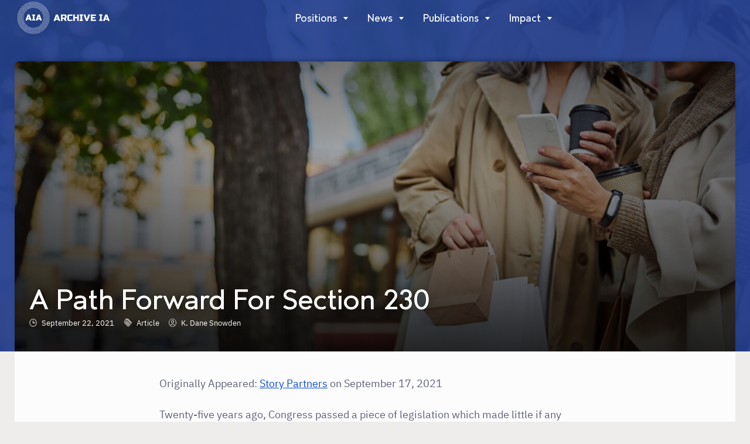

--- FILE ---
content_type: text/html; charset=utf-8
request_url: https://archiveia.org/blog/a-path-forward-for-section-230/
body_size: 22853
content:




<!DOCTYPE html>
<html lang="en-US">
<head>
	<title>  A Path Forward For Section 230</title>

	<meta charset="UTF-8" />
	<meta name="viewport" content="width=device-width, initial-scale=1.0, maximum-scale=1 viewport-fit=cover">
	<link rel="profile" href="http://gmpg.org/xfn/11" />
	<link rel="icon" href="https://archiveia.org/wp-content/themes/madeoftubes/favicon.ico" type="image/x-icon" />
	<link rel="pingback" href="https://archiveia.org/xmlrpc.php" />
	<link rel="alternate" type="application/rss+xml" title="Archive IA" href="https://archiveia.org/feed/" />
	<link rel="alternate" type="application/atom+xml" title="Archive IA" href="https://archiveia.org/feed/atom/" />
	<noscript><style type="text/css">html body{opacity:1!important;}</style></noscript>
	<script>document.getElementsByTagName("html")[0].className += " js";</script>
	<title>A Path Forward For Section 230 &#8211; Archive IA</title>
<meta name='robots' content='max-image-preview:large' />
<link rel='dns-prefetch' href='//s.w.org' />
<link rel='stylesheet' id='wp-block-library-css'  href='https://archiveia.org/wp-includes/css/dist/block-library/style.min.css?ver=5.8.2' media='all' />
<link rel='stylesheet' id='search-filter-plugin-styles-css'  href='https://archiveia.org/wp-content/plugins/search-filter-pro/public/assets/css/search-filter.min.css?ver=2.5.10' media='all' />
<link rel='stylesheet' id='ia-app-css-css'  href='https://archiveia.org/wp-content/themes/madeoftubes/css/style.3.2.2.min.css' media='screen' />
<link rel='stylesheet' id='ia-app-print-css'  href='https://archiveia.org/wp-content/themes/madeoftubes/css/print.css' media='print' />
<script src='https://archiveia.org/wp-includes/js/jquery/jquery.min.js?ver=3.6.0' id='jquery-core-js'></script>
<script src='https://archiveia.org/wp-includes/js/jquery/jquery-migrate.min.js?ver=3.3.2' id='jquery-migrate-js'></script>
<script id='search-filter-plugin-build-js-extra'>
var SF_LDATA = {"ajax_url":"http:\/\/archiveia.org\/wp-admin\/admin-ajax.php","home_url":"http:\/\/archiveia.org\/","extensions":[]};
</script>
<script src='https://archiveia.org/wp-content/plugins/search-filter-pro/public/assets/js/search-filter-build.min.js?ver=2.5.10' id='search-filter-plugin-build-js'></script>
<script src='https://archiveia.org/wp-content/plugins/search-filter-pro/public/assets/js/chosen.jquery.min.js?ver=2.5.10' id='search-filter-plugin-chosen-js'></script>
<link rel="https://api.w.org/" href="https://archiveia.org/wp-json/" /><link rel="alternate" type="application/json" href="https://archiveia.org/wp-json/wp/v2/blog/9004111222451142" /><link rel="EditURI" type="application/rsd+xml" title="RSD" href="https://archiveia.org/xmlrpc.php?rsd" />

<link rel="canonical" href="https://archiveia.org/blog/a-path-forward-for-section-230/" />
<link rel='shortlink' href='https://archiveia.org/?p=9004111222451142' />
<link rel="alternate" type="application/json+oembed" href="https://archiveia.org/wp-json/oembed/1.0/embed?url=http%3A%2F%2Farchiveia%3A8888%2Fblog%2Fa-path-forward-for-section-230%2F" />
<link rel="alternate" type="text/xml+oembed" href="https://archiveia.org/wp-json/oembed/1.0/embed?url=http%3A%2F%2Farchiveia%3A8888%2Fblog%2Fa-path-forward-for-section-230%2F&#038;format=xml" />
        <script type="text/javascript">
        var ajaxurl = 'https://archiveia.org/wp-admin/admin-ajax.php';
        </script>
    		<style id="wp-custom-css">
			#menu-item-9004111222451291 a {
	color: #fff;
}

#menu-item-9004111222451291:hover a {
	background: transparent;
	color: #fff;
}

#menu-item-9004111222451291 a.f-header__item:hover {
	color: #fff!important;
}

		</style>
			<style>
		.header.default-bg:before {
			background-image: url('https://internetassociation.org/wp-content/uploads/2018/10/position-bg.png');
		}

		.header:after {
			background-color: var(--color-primary-dark);			opacity: .93;
		}
							</style>
</head>
<body class="blog-template-default single single-blog postid-9004111222451142 single-format-standard wp-embed-responsive page-header__lg theme-primary">
<a class="sr-only" href="#maincontent">Skip to main content</a> 
<header class="f-header js-f-header hide-nav hide-nav--fixed js-hide-nav js-hide-nav--main" data-mobile-trigger="js-anim-menu-btn">
	<div class="f-header__nav-wrap container">
		<div class="f-header__nav-logo-wrapper">
			<a href="https://archiveia.org" class="f-header__logo" alt="Back to IA home">
				<figure alt="Internet Association logo">
					
					<svg data-name="Layer 1" xmlns="http://www.w3.org/2000/svg" viewBox="0 0 149.52 55.2"><path d="M61.81 31.75h-2.74l3.72-9.82h2.81l3.72 9.82h-2.74L66 30h-3.56zm1.26-3.57h2.25l-1.12-3.3zM70.22 21.93h5.89a2.91 2.91 0 0 1 2.14.67 2.89 2.89 0 0 1 .67 2.14V26a3.5 3.5 0 0 1-.39 1.81 1.86 1.86 0 0 1-1.22.86l1.75 3.08h-2.74l-1.61-2.94h-2v2.94h-2.49zm6.17 2.81a.75.75 0 0 0-.84-.85h-2.81v2.95h2.81a.74.74 0 0 0 .84-.84zM87.89 31.61c-2.09.19-3.82.28-5.2.28a2.77 2.77 0 0 1-2-.64 2.75 2.75 0 0 1-.64-2v-4.51a2.93 2.93 0 0 1 .66-2.14 2.92 2.92 0 0 1 2.14-.67h5.06v2h-4.5a.75.75 0 0 0-.84.85v4.49a.73.73 0 0 0 .19.51.66.66 0 0 0 .49.19h2.14l1-.05 1.53-.1zM97.56 31.75H95v-4h-3.48v4H89v-9.82h2.53v3.86H95v-3.86h2.53zM103.79 31.75h-5.06v-2H100v-5.9h-1.27v-2h5.06v2h-1.27v5.9h1.27zM109.6 28.81l2.4-6.88h2.74L111 31.75h-2.8l-3.72-9.82h2.74zM123.42 31.75h-7.8v-9.82h7.8v2h-5.27v1.9h4.14v2h-4.14v2h5.27zM133.38 31.75h-5v-2h1.26v-5.9h-1.26v-2h5v2h-1.26v5.9h1.26zM136.81 31.75h-2.73l3.72-9.82h2.8l3.72 9.82h-2.73L141 30h-3.51zm1.27-3.57h2.24l-1.12-3.3zM32 5.62h.09a.5.5 0 0 0 .56-.41.48.48 0 0 0-.4-.57h-.1a.47.47 0 0 0-.46.42.5.5 0 0 0 .31.56zM45.56 13.46a.58.58 0 0 0 0 .19l.06.08a.5.5 0 0 0 .69.08.47.47 0 0 0 .13-.15.43.43 0 0 0 .06-.27.45.45 0 0 0-.1-.27.49.49 0 0 0-.7-.08.51.51 0 0 0-.14.42zM46.7 15.19a.5.5 0 0 0 .83-.55.49.49 0 0 0-.69-.13.5.5 0 0 0-.14.68zM49.2 17.78a.49.49 0 0 0-.54-.09.52.52 0 0 0-.29.46.41.41 0 0 0 0 .19.51.51 0 0 0 .55.28h.1a.47.47 0 0 0 .3-.46.43.43 0 0 0 0-.19.48.48 0 0 0-.12-.19zM50.34 22.92a.49.49 0 0 0-.4.57.51.51 0 0 0 .07.17.5.5 0 0 0 .49.23.5.5 0 0 0 .42-.37.67.67 0 0 0 0-.2.5.5 0 0 0-.58-.4zM50.61 24.74a.5.5 0 0 0-.45.53.51.51 0 0 0 .53.45h.1a.49.49 0 0 0 .36-.51.49.49 0 0 0-.34-.43.44.44 0 0 0-.2-.04zM50.72 26.57a.49.49 0 0 0 0 1 .49.49 0 1 0 0-1zM50.92 30.8a.38.38 0 0 0 0-.1.49.49 0 0 0-.24-.4.4.4 0 0 0-.19-.07.5.5 0 0 0-.56.4.49.49 0 0 0 .4.57.67.67 0 0 0 .2 0 .52.52 0 0 0 .39-.4zM48.66 36.43a.51.51 0 0 0 .66-.25.43.43 0 0 0 0-.19.47.47 0 0 0-.3-.46h-.1a.51.51 0 0 0-.55.28.41.41 0 0 0 0 .19.51.51 0 0 0 .21.41zM47.82 38.06a.64.64 0 0 0 .18.06.52.52 0 0 0 .5-.25.45.45 0 0 0 0-.19.52.52 0 0 0-.11-.36.53.53 0 0 0-.16-.13.61.61 0 0 0-.18 0 .49.49 0 0 0-.48.25.56.56 0 0 0 0 .28.5.5 0 0 0 .25.34zM23.2 48.11h-.1a.48.48 0 0 0-.41.19.56.56 0 0 0-.09.17.49.49 0 0 0 .35.61.46.46 0 0 0 .2 0 .5.5 0 0 0 .05-1zM21.48 47.59a.65.65 0 0 0-.19 0 .52.52 0 0 0-.44.33.48.48 0 0 0 .3.63.49.49 0 0 0 .2 0 .47.47 0 0 0 .43-.34.3.3 0 0 0 0-.1.49.49 0 0 0-.3-.52zM19.81 46.94a.5.5 0 0 0-.65.26.41.41 0 0 0-.05.19.5.5 0 0 0 .3.46.41.41 0 0 0 .19 0 .51.51 0 0 0 .46-.31.52.52 0 0 0-.25-.6zM16.65 45.23a.5.5 0 0 0-.27-.07.5.5 0 0 0-.41.22.48.48 0 0 0 .14.68.43.43 0 0 0 .28.08.46.46 0 0 0 .4-.23.49.49 0 0 0-.14-.68zM14.93 44.09a.52.52 0 0 0-.43.19.49.49 0 1 0 .78.6.51.51 0 0 0-.08-.69.52.52 0 0 0-.27-.1zM12.56 41.76a.53.53 0 0 0-.34-.15.51.51 0 0 0-.36.12.61.61 0 0 0-.12.16.51.51 0 0 0 .08.55.5.5 0 0 0 .35.15h.1a.43.43 0 0 0 .26-.13.49.49 0 0 0 .03-.7zM6.27 31.06a.53.53 0 0 0 .34.15h.1a.49.49 0 0 0 0-1 .59.59 0 0 0-.19 0 .49.49 0 0 0-.43.47v.1a.51.51 0 0 0 .18.28zM6.33 27.55h.1a.49.49 0 0 0 0-1h-.1a.49.49 0 1 0 0 1zM7.49 19.35a.49.49 0 0 0-.44.34.51.51 0 0 0 .14.53.51.51 0 0 0 .18.09A.48.48 0 0 0 8 20a.49.49 0 0 0-.31-.62.43.43 0 0 0-.2-.03zM7.85 17.78a.48.48 0 0 0-.12.16.43.43 0 0 0 0 .19.48.48 0 0 0 .31.46.5.5 0 0 0 .64-.25.59.59 0 0 0 0-.19.49.49 0 0 0-.14-.34.48.48 0 0 0-.7 0zM9.24 16.06a.5.5 0 0 0-.68.19.47.47 0 0 0-.06.19.5.5 0 0 0 .93.29.51.51 0 0 0-.19-.67zM11.82 11.68a.49.49 0 0 0-.11.46.64.64 0 0 0 .15.25.5.5 0 0 0 .45.11.52.52 0 0 0 .25-.14.49.49 0 0 0 0-.69.43.43 0 0 0-.26-.13h-.1a.5.5 0 0 0-.38.14zM30.36 3.82a.51.51 0 0 0 .53-.46.5.5 0 0 0-1-.08.5.5 0 0 0 .47.54zM32.18 4a.5.5 0 0 0 .15-1 .5.5 0 0 0-.15 1zM34 4.38a.51.51 0 0 0 .6-.36.48.48 0 0 0-.37-.6.49.49 0 1 0-.23 1zM35.73 4.88a.5.5 0 0 0 .63-.31.5.5 0 0 0-.36-.64.49.49 0 0 0-.63.33.51.51 0 0 0 .36.62zM37.45 5.51a.5.5 0 0 0 .65-.26.49.49 0 0 0-.27-.66.5.5 0 0 0-.65.28.49.49 0 0 0 .27.64zM39.11 6.28a.51.51 0 0 0 .67-.21.5.5 0 0 0-.89-.46.51.51 0 0 0 .22.67zM40.71 7.17a.49.49 0 0 0 .68-.17.5.5 0 1 0-.85-.52.49.49 0 0 0 .17.69zM42.93 8.09a.5.5 0 0 0-.11-.7.5.5 0 1 0-.59.81.52.52 0 0 0 .7-.11zM44.37 9.28a.49.49 0 0 0-.06-.7.48.48 0 0 0-.7.05.51.51 0 0 0 .06.7.5.5 0 0 0 .7-.05zM47 12a.5.5 0 0 0 0-.71.49.49 0 0 0-.7 0 .49.49 0 0 0-.05.7.51.51 0 0 0 .75.01zM45.71 10.58a.5.5 0 0 0 0-.71.5.5 0 1 0-.7.7.49.49 0 0 0 .7.01zM49.09 15.05a.5.5 0 1 0-.68-.17.52.52 0 0 0 .68.17zM49.3 16.47a.51.51 0 0 0 .67.22.49.49 0 0 0 .22-.67.49.49 0 0 0-.67-.22.51.51 0 0 0-.22.67zM48.08 13.47a.49.49 0 0 0 .11-.7.48.48 0 0 0-.69-.11.51.51 0 0 0-.11.69.5.5 0 0 0 .69.12zM50.07 18.13a.51.51 0 0 0 .65.28.5.5 0 0 0 .27-.66.49.49 0 0 0-.65-.26.5.5 0 0 0-.27.64zM50.71 19.85a.51.51 0 0 0 .62.33.5.5 0 1 0-.62-.33zM51.2 21.62a.51.51 0 0 0 .6.37.5.5 0 0 0 .37-.61.49.49 0 0 0-.6-.37.52.52 0 0 0-.37.61zM51.56 23.41a.5.5 0 0 0 .56.42.49.49 0 0 0 .42-.57.51.51 0 0 0-.58-.42.49.49 0 0 0-.4.57zM51.77 25.23a.51.51 0 0 0 .53.46.5.5 0 0 0-.07-1 .51.51 0 0 0-.46.54zM52.33 26.56a.5.5 0 0 0 0 1 .5.5 0 1 0 0-1zM52.3 28.43a.5.5 0 0 0-.07 1 .49.49 0 0 0 .53-.46.49.49 0 0 0-.46-.54zM52.12 30.29a.5.5 0 0 0-.56.42.49.49 0 0 0 .4.57.51.51 0 0 0 .58-.42.49.49 0 0 0-.42-.57zM51.8 32.13a.51.51 0 0 0-.6.37.52.52 0 0 0 .37.61.49.49 0 0 0 .6-.37.5.5 0 0 0-.37-.61zM51.33 33.94a.51.51 0 0 0-.62.33.49.49 0 1 0 .62-.33zM50.72 35.71a.5.5 0 0 0-.38.92.49.49 0 0 0 .65-.26.5.5 0 0 0-.27-.66zM50 37.43a.5.5 0 0 0-.45.89.49.49 0 0 0 .67-.22.49.49 0 0 0-.22-.67zM49.09 39.07a.52.52 0 0 0-.68.17.51.51 0 0 0 .16.69.5.5 0 0 0 .52-.86zM47.39 40.76a.52.52 0 0 0 .11.7.48.48 0 0 0 .69-.11.49.49 0 0 0-.11-.7.5.5 0 0 0-.69.11zM46.26 42.2a.49.49 0 0 0 .05.7.49.49 0 0 0 .7 0 .5.5 0 0 0 0-.71.51.51 0 0 0-.75.01zM45 43.55a.49.49 0 0 0 0 .7.5.5 0 1 0 .7-.71.49.49 0 0 0-.7.01zM43.67 44.79a.51.51 0 0 0-.06.7.48.48 0 0 0 .7 0 .49.49 0 0 0 .06-.7.5.5 0 0 0-.7 0zM42.23 45.92a.5.5 0 1 0 .59.81.5.5 0 0 0 .11-.7.52.52 0 0 0-.7-.11zM40.71 47a.49.49 0 0 0-.17.67.5.5 0 1 0 .17-.67zM39.11 47.84a.51.51 0 0 0-.22.67.5.5 0 0 0 .89-.46.51.51 0 0 0-.67-.21zM37.45 48.61a.49.49 0 0 0-.27.64.5.5 0 0 0 .65.28.5.5 0 1 0-.38-.92zM35.73 49.24a.51.51 0 0 0-.32.62.49.49 0 0 0 .63.33.51.51 0 0 0 .32-.64.5.5 0 0 0-.63-.31zM34 49.74a.49.49 0 1 0 .23 1 .48.48 0 0 0 .37-.6.51.51 0 0 0-.6-.4zM32.18 50.09a.5.5 0 1 0 .56.41.49.49 0 0 0-.56-.41zM30.36 50.3a.5.5 0 0 0-.46.54.5.5 0 0 0 1-.08.51.51 0 0 0-.54-.46zM28.53 50.38a.5.5 0 1 0 0 1 .5.5 0 0 0 .5-.5.49.49 0 0 0-.5-.5zM26.7 50.3a.52.52 0 0 0-.54.46.49.49 0 0 0 .46.53.5.5 0 0 0 .54-.45.52.52 0 0 0-.46-.54zM24.88 50.09a.5.5 0 0 0-.57.41.5.5 0 1 0 .57-.41zM23.08 49.74a.51.51 0 0 0-.6.36.48.48 0 0 0 .37.6.49.49 0 0 0 .6-.37.49.49 0 0 0-.37-.59zM21.32 49.24a.5.5 0 0 0-.63.31.51.51 0 0 0 .32.64.49.49 0 0 0 .63-.33.51.51 0 0 0-.32-.62zM19.6 48.61a.5.5 0 1 0-.38.92.51.51 0 0 0 .66-.28.5.5 0 0 0-.28-.64zM17.94 47.84a.51.51 0 0 0-.67.21.49.49 0 0 0 .22.67.48.48 0 0 0 .67-.21.5.5 0 0 0-.22-.67zM16.34 47a.49.49 0 1 0 .17.67.49.49 0 0 0-.17-.67zM14.13 46a.48.48 0 0 0 .11.7.51.51 0 0 0 .7-.11.52.52 0 0 0-.12-.7.5.5 0 0 0-.69.11zM12.68 44.84a.49.49 0 0 0 .06.7.48.48 0 0 0 .7 0 .5.5 0 0 0-.76-.65zM10.1 42.14a.5.5 0 1 0 .65.76.5.5 0 0 0-.65-.76zM11.34 43.54a.5.5 0 0 0 0 .71.52.52 0 0 0 .72 0 .5.5 0 0 0-.71-.71zM8 39.07a.5.5 0 0 0-.17.69.52.52 0 0 0 .7.17.5.5 0 0 0 .15-.69.52.52 0 0 0-.68-.17zM7.75 37.65a.5.5 0 0 0-.67-.22.49.49 0 0 0-.22.67.49.49 0 0 0 .67.22.5.5 0 0 0 .22-.67zM9 40.65a.5.5 0 0 0-.11.7.49.49 0 0 0 .7.11.53.53 0 0 0 .1-.7.5.5 0 0 0-.69-.11zM7 36a.49.49 0 0 0-.64-.28.51.51 0 0 0-.28.66.49.49 0 0 0 .66.26A.5.5 0 0 0 7 36zM6.35 34.27a.52.52 0 0 0-.63-.33.5.5 0 1 0 .31 1 .5.5 0 0 0 .32-.67zM5.85 32.5a.5.5 0 1 0-.36.61.51.51 0 0 0 .36-.61zM5.49 30.71a.5.5 0 1 0-1 .15.51.51 0 0 0 .58.42.49.49 0 0 0 .42-.57zM5.28 28.89a.51.51 0 0 0-.53-.46.5.5 0 1 0 .08 1 .51.51 0 0 0 .45-.54zM4.72 27.56a.5.5 0 0 0 0-1 .5.5 0 1 0 0 1zM4.75 25.69a.5.5 0 0 0 .08-1 .5.5 0 0 0-.54.46.5.5 0 0 0 .46.54zM4.93 23.83a.5.5 0 0 0 .16-1 .51.51 0 0 0-.58.42.49.49 0 0 0 .42.58zM5.26 22a.51.51 0 0 0 .59-.37.51.51 0 0 0-.36-.63.5.5 0 1 0-.23 1zM5.72 20.18a.52.52 0 0 0 .63-.33.5.5 0 0 0-.35-.62.49.49 0 0 0-.63.32.5.5 0 0 0 .35.63zM6.34 18.41a.5.5 0 1 0-.28-.66.51.51 0 0 0 .28.66zM7.08 16.69a.5.5 0 0 0 .45-.89.49.49 0 0 0-.67.22.49.49 0 0 0 .22.67zM8 15.05a.52.52 0 0 0 .68-.17.5.5 0 0 0-.15-.69.53.53 0 0 0-.7.16.51.51 0 0 0 .17.7zM9.66 13.35a.51.51 0 0 0-.1-.69.49.49 0 0 0-.7.11.49.49 0 1 0 .8.58zM10.8 11.92a.51.51 0 0 0-.05-.7.5.5 0 1 0-.65.76.51.51 0 0 0 .7-.06zM12 10.57a.5.5 0 0 0 0-.7.5.5 0 1 0-.71.71.5.5 0 0 0 .71-.01zM13.38 9.33a.5.5 0 0 0 .06-.7.48.48 0 0 0-.7-.05.49.49 0 0 0-.06.7.5.5 0 0 0 .7.05zM14.82 8.2a.52.52 0 0 0 .12-.7.51.51 0 0 0-.7-.11.48.48 0 0 0-.11.7.5.5 0 0 0 .69.11zM16.34 7.17a.49.49 0 1 0-.52-.84.49.49 0 1 0 .52.84zM17.94 6.28a.5.5 0 0 0 .22-.67.48.48 0 0 0-.67-.21.49.49 0 0 0-.22.67.51.51 0 0 0 .67.21zM19.6 5.51a.5.5 0 0 0 .28-.64.51.51 0 0 0-.66-.28.5.5 0 0 0-.27.66.51.51 0 0 0 .65.26zM21.32 4.88a.51.51 0 0 0 .32-.62.49.49 0 0 0-.64-.33.5.5 0 0 0-.32.64.5.5 0 0 0 .64.31zM23.08 4.38a.49.49 0 0 0 .37-.59.5.5 0 0 0-1 .23.51.51 0 0 0 .63.36zM24.88 4a.5.5 0 1 0-.57-.41.5.5 0 0 0 .57.41zM26.7 3.82a.52.52 0 0 0 .46-.54.5.5 0 0 0-.54-.45.49.49 0 0 0-.46.53.52.52 0 0 0 .54.46zM28.53 3.74a.49.49 0 0 0 .5-.49.5.5 0 0 0-.5-.5.5.5 0 1 0 0 1zM30.32 5.43a.51.51 0 0 0 .53-.43.48.48 0 0 0-.45-.53.49.49 0 0 0-.53.46.51.51 0 0 0 .45.5zM33.86 6a.5.5 0 0 0 .59-.35.49.49 0 1 0-.59.35zM35.58 6.53a.51.51 0 0 0 .62-.31.48.48 0 0 0-.3-.63.49.49 0 0 0-.63.31.51.51 0 0 0 .31.63zM37.25 7.18a.49.49 0 0 0 .64-.26.48.48 0 0 0-.24-.65.48.48 0 0 0-.65.26.5.5 0 0 0 .25.65zM38.86 8a.48.48 0 0 0 .66-.19.49.49 0 0 0-.19-.68.49.49 0 0 0-.47.87zM40.4 8.89a.5.5 0 0 0 .68-.15.49.49 0 1 0-.82-.53.5.5 0 0 0 .14.68zM42.55 9.84a.48.48 0 0 0-.08-.69.47.47 0 0 0-.69.09.5.5 0 0 0 .08.69.5.5 0 0 0 .69-.09zM43.92 11.06a.49.49 0 0 0 0-.7.48.48 0 0 0-.7 0 .5.5 0 0 0 0 .69.49.49 0 0 0 .7.01zM44.5 12.36a.5.5 0 0 0 .69 0 .49.49 0 1 0-.67-.72.5.5 0 0 0-.02.72zM47.82 16.06a.5.5 0 0 0-.2.67.49.49 0 0 0 .66.19.5.5 0 0 0 .22-.67.51.51 0 0 0-.68-.19zM49.37 19.39a.51.51 0 0 0-.31.62.49.49 0 0 0 .63.3.48.48 0 0 0 .31-.62.47.47 0 0 0-.63-.3zM49.93 21.13a.51.51 0 0 0-.18.09.5.5 0 0 0-.19.41.36.36 0 0 0 0 .1.48.48 0 0 0 .13.23.52.52 0 0 0 .32.11h.1a.49.49 0 0 0 .37-.59.5.5 0 0 0-.55-.35zM51.15 28.93a.5.5 0 0 0-.46-.53.53.53 0 0 0-.28.07.48.48 0 0 0-.25.38.5.5 0 0 0 .45.53.48.48 0 0 0 .54-.45zM50 34.43a.48.48 0 0 0-.31-.62.49.49 0 0 0-.63.3.51.51 0 0 0 .31.62.48.48 0 0 0 .63-.3zM50.5 32.73a.3.3 0 0 0 0-.1.31.31 0 0 0 0-.1.5.5 0 0 0-.38-.5.48.48 0 0 0-.59.36.41.41 0 0 0 0 .19.49.49 0 0 0 .93.15zM46.35 40.31a.48.48 0 0 0-.18-.08.49.49 0 0 0-.51.16l-.06.08a.53.53 0 0 0 .07.54.46.46 0 0 0 .07.07.49.49 0 1 0 .61-.77zM47.53 39.48a.5.5 0 0 0-.83-.55.5.5 0 0 0 .14.68.49.49 0 0 0 .69-.13zM43.9 43.76a.5.5 0 1 0-.83-.39.52.52 0 0 0 .07.27l.06.08a.48.48 0 0 0 .16.12.37.37 0 0 0 .18 0 .45.45 0 0 0 .36-.08zM45.23 42.44a.5.5 0 0 0 0-.71.5.5 0 0 0-.69 0 .47.47 0 0 0-.13.35.5.5 0 0 0 .86.33zM40.76 46.14a.48.48 0 0 0 .18-.08.47.47 0 0 0 .14-.68.5.5 0 0 0-.68-.15.5.5 0 0 0-.14.68.46.46 0 0 0 .4.23zM42.47 45a.48.48 0 0 0 .08-.69.5.5 0 0 0-.69-.09.5.5 0 0 0-.08.69.47.47 0 0 0 .69.09zM37.65 47.85a.48.48 0 0 0 .24-.65.49.49 0 0 0-.64-.26.5.5 0 0 0-.25.65.45.45 0 0 0 .11.17.48.48 0 0 0 .34.14.49.49 0 0 0 .2-.05zM39.14 47.09a.6.6 0 0 0 .19-.06.49.49 0 0 0 .19-.68.48.48 0 0 0-.66-.19.5.5 0 0 0-.2.66.51.51 0 0 0 .48.27zM34 49.09h.1a.48.48 0 0 0 .35-.61.5.5 0 0 0-.59-.35.49.49 0 0 0-.36.59.5.5 0 0 0 .5.37zM35.9 48.53a.48.48 0 0 0 .33-.53v-.1a.51.51 0 0 0-.62-.31.51.51 0 0 0-.31.63.49.49 0 0 0 .6.31zM30.4 49.68a.48.48 0 0 0 .45-.53.51.51 0 0 0-.53-.46.48.48 0 0 0-.42.34.58.58 0 0 0 0 .19.49.49 0 0 0 .5.46zM28.53 48.77a.48.48 0 0 0-.48.39.31.31 0 0 0 0 .1.49.49 0 0 0 .49.5.5.5 0 0 0 .49-.5.49.49 0 0 0-.5-.49zM32.16 49.46h.1a.52.52 0 0 0 .33-.2.51.51 0 0 0-.39-.78h-.19a.49.49 0 0 0-.31.54.47.47 0 0 0 .46.44zM26.73 48.69a.51.51 0 0 0-.53.46v.1a.49.49 0 0 0 .45.43.47.47 0 0 0 .48-.27.38.38 0 0 0 .05-.19.49.49 0 0 0-.45-.53zM25 48.47h-.09a.48.48 0 0 0-.47.41.49.49 0 0 0 .4.57.48.48 0 0 0 .57-.41.52.52 0 0 0-.41-.57zM18.19 46.16a.43.43 0 0 0-.27-.06.49.49 0 0 0-.33.17l-.06.08a.5.5 0 0 0 .19.68.7.7 0 0 0 .19.06.5.5 0 0 0 .48-.27.48.48 0 0 0-.05-.54.44.44 0 0 0-.15-.12zM13.13 43.06a.49.49 0 0 0 0 .7.21.21 0 0 0 .08.06.41.41 0 0 0 .28.07.51.51 0 0 0 .34-.17.49.49 0 0 0-.72-.66zM11.4 40.39a.49.49 0 0 0-.42-.18.59.59 0 0 0-.28.1.48.48 0 0 0-.09.69.5.5 0 0 0 .43.19.46.46 0 0 0 .27-.11.5.5 0 0 0 .09-.69zM9.05 38.12a.7.7 0 0 0 .19-.06.51.51 0 0 0 .19-.67.53.53 0 0 0-.12-.14.49.49 0 0 0-.31-.11.59.59 0 0 0-.19 0 .5.5 0 0 0-.21.68.47.47 0 0 0 .39.25zM7.85 36.34a.47.47 0 0 0 .35.13.43.43 0 0 0 .19 0 .52.52 0 0 0 .3-.46.59.59 0 0 0 0-.19.5.5 0 0 0-.69-.29.48.48 0 0 0-.31.46.43.43 0 0 0 0 .19.48.48 0 0 0 .16.16zM10.35 38.93a.5.5 0 0 0-.4-.22.6.6 0 0 0-.28.08.5.5 0 0 0-.22.5.48.48 0 0 0 .76.32.5.5 0 0 0 .14-.68zM7.49 34.76a.32.32 0 0 0 .19 0 .5.5 0 0 0 .32-.59v-.06a.49.49 0 0 0-.43-.33.63.63 0 0 0-.19 0 .48.48 0 0 0-.32.62.47.47 0 0 0 .43.36zM7.12 33h.1a.52.52 0 0 0 .26-.56.49.49 0 0 0-.59-.44.49.49 0 1 0 .23 1zM6.24 29.36a.44.44 0 0 0 .2 0 .49.49 0 1 0-.08-1 .49.49 0 0 0-.45.53.46.46 0 0 0 .33.47zM6.16 23.23v.09a.49.49 0 0 0 .42.57.5.5 0 0 0 .56-.4.38.38 0 0 0 0-.1.51.51 0 0 0-.41-.47.5.5 0 0 0-.57.31zM5.91 25.19a.49.49 0 0 0 .45.53.51.51 0 0 0 .54-.45.52.52 0 0 0-.36-.51h-.1a.44.44 0 0 0-.2 0 .46.46 0 0 0-.33.43zM6.51 21.49a.49.49 0 0 0 .38.59.41.41 0 0 0 .19 0 .49.49 0 0 0 .4-.36.5.5 0 0 0-.26-.56h-.1a.5.5 0 0 0-.61.33zM10.63 13.74l.07.07a.5.5 0 0 0 .23.09.5.5 0 0 0 .47-.17.52.52 0 0 0 .1-.27.54.54 0 0 0-.07-.27.44.44 0 0 0-.12-.15.46.46 0 0 0-.27-.11.5.5 0 0 0-.43.19.47.47 0 0 0 .02.62zM9.52 14.64a.44.44 0 0 0-.07.19.5.5 0 0 0 .22.5.6.6 0 0 0 .28.08.5.5 0 0 0 .4-.22.57.57 0 0 0 .08-.28.5.5 0 0 0-.08-.26.62.62 0 0 0-.14-.14.49.49 0 0 0-.69.13zM13.15 10.36a.49.49 0 0 0 0 .7l.08.07a.48.48 0 0 0 .61 0 .49.49 0 0 0 0-.69.48.48 0 0 0-.69-.08zM16.11 8.05a.49.49 0 0 0-.14.69.5.5 0 0 0 .68.15l.08-.06a.49.49 0 0 0 .14-.34.46.46 0 0 0-.08-.28.48.48 0 0 0-.68-.16zM14.58 9.15a.49.49 0 0 0-.08.69.52.52 0 0 0 .43.19H15a.61.61 0 0 0 .18-.09.51.51 0 0 0 .08-.69.49.49 0 0 0-.68-.1zM19.41 6.27a.48.48 0 0 0-.25.65.5.5 0 0 0 .65.26.52.52 0 0 0 .25-.65.48.48 0 0 0-.65-.26zM17.91 7a.7.7 0 0 0-.19.06.5.5 0 0 0-.19.68.48.48 0 0 0 .66.19.44.44 0 0 0 .15-.12.48.48 0 0 0 .11-.35.7.7 0 0 0-.06-.19.5.5 0 0 0-.48-.27zM23 5.05a.49.49 0 0 0-.35.61.51.51 0 0 0 .6.35.5.5 0 0 0-.25-1zM21.15 5.59a.48.48 0 0 0-.3.63.52.52 0 0 0 .63.31.51.51 0 0 0 .3-.63.49.49 0 0 0-.63-.31zM26.65 4.44a.49.49 0 0 0-.45.56.51.51 0 0 0 .53.46.49.49 0 0 0 .45-.53.48.48 0 0 0-.53-.49zM28.53 5.35a.49.49 0 0 0 .47-.49.5.5 0 0 0-.49-.5.49.49 0 0 0-.49.5.48.48 0 0 0 .51.49zM24.79 4.67a.49.49 0 0 0-.4.57.5.5 0 0 0 .56.41.52.52 0 0 0 .41-.57.48.48 0 0 0-.57-.41zM30.86 6.6a.48.48 0 0 0-.44-.55.5.5 0 0 0-.54.46.49.49 0 0 0 .45.53.5.5 0 0 0 .53-.44zM32.69 6.88a.48.48 0 0 0-.4-.57.48.48 0 0 0-.57.4.49.49 0 1 0 1 .17zM33.87 7.68a.49.49 0 0 0 .61-.34.49.49 0 1 0-.95-.26.5.5 0 0 0 .34.6zM35.59 8.24a.5.5 0 1 0-.29-.63.5.5 0 0 0 .29.63zM37.25 9a.48.48 0 0 0 .65-.23.49.49 0 1 0-.65.23zM38.84 9.8a.5.5 0 0 0 .51-.8.5.5 0 0 0-.69.18.5.5 0 0 0 .18.62zM41 10.69a.49.49 0 1 0-.69.11.51.51 0 0 0 .69-.11zM43.05 13.17a.51.51 0 0 0 .7 0 .49.49 0 0 0 0-.7.48.48 0 0 0-.7 0 .51.51 0 0 0 0 .7zM44.32 13.84a.49.49 0 0 0 .61.77.49.49 0 0 0 .08-.7.47.47 0 0 0-.69-.07zM42.44 11.88a.49.49 0 1 0-.74-.65.51.51 0 0 0 0 .7.5.5 0 0 0 .74-.05zM45.44 15.31a.5.5 0 0 0-.14.68.5.5 0 0 0 .83-.55.48.48 0 0 0-.69-.13zM46.42 16.87a.48.48 0 0 0-.19.66.49.49 0 0 0 .66.21.49.49 0 1 0-.47-.87zM47.27 18.51a.49.49 0 0 0 .38.91.49.49 0 0 0 .28-.65.5.5 0 0 0-.66-.26zM48 20.23a.5.5 0 0 0-.32.62.52.52 0 0 0 .62.32.49.49 0 1 0-.3-.94zM48.49 22a.5.5 0 0 0-.37.59.52.52 0 0 0 .59.37.49.49 0 1 0-.22-1zM48.44 24.36a.51.51 0 0 0 .56.43.5.5 0 0 0 .43-.56.48.48 0 0 0-.56-.42.51.51 0 0 0-.43.55zM49.07 25.64a.5.5 0 1 0 .53.47.5.5 0 0 0-.53-.47zM49.43 29.89a.5.5 0 0 0-.43-.56.51.51 0 0 0-.56.43.51.51 0 0 0 .43.55.48.48 0 0 0 .56-.42zM49.6 28a.5.5 0 1 0-.53.47.5.5 0 0 0 .53-.47zM48 33.89a.49.49 0 1 0 .3-.94.52.52 0 0 0-.62.32.5.5 0 0 0 .32.62zM49.09 31.75a.49.49 0 0 0-.38-.59.51.51 0 0 0-.59.37.5.5 0 0 0 .37.59.48.48 0 0 0 .6-.37zM46.42 37.25a.49.49 0 1 0-.19-.66.48.48 0 0 0 .19.66zM47.93 35.35a.49.49 0 0 0-.28-.65.49.49 0 1 0 .28.65zM45 40.21a.49.49 0 0 0-.08-.7.49.49 0 1 0-.61.77.47.47 0 0 0 .69-.07zM46.13 38.68A.5.5 0 0 0 46 38a.5.5 0 0 0-.68.14.5.5 0 0 0 .14.68.48.48 0 0 0 .67-.14zM42.4 42.94a.48.48 0 0 0 0-.7.5.5 0 0 0-.69-.05.51.51 0 0 0 0 .7.49.49 0 0 0 .69.05zM43.77 41.63a.49.49 0 0 0 0-.7.5.5 0 0 0-.7 0 .51.51 0 0 0 0 .7.48.48 0 0 0 .7 0zM39.35 45.17a.5.5 0 1 0-.69-.18.5.5 0 0 0 .69.18zM37.25 45.17a.5.5 0 1 0 .65.23.48.48 0 0 0-.65-.23zM40.92 44.12a.49.49 0 0 0 .11-.69.51.51 0 0 0-.69-.11.49.49 0 0 0-.11.69.48.48 0 0 0 .69.11zM35.59 45.88a.5.5 0 0 0-.29.63.49.49 0 1 0 .29-.63zM33.87 46.44a.5.5 0 0 0-.34.6.49.49 0 1 0 .95-.26.49.49 0 0 0-.61-.34zM32.12 46.83a.51.51 0 0 0-.4.58.48.48 0 0 0 .57.4.48.48 0 0 0 .4-.57.51.51 0 0 0-.57-.41zM30.33 47.08a.49.49 0 0 0-.45.53.5.5 0 0 0 .54.46.48.48 0 0 0 .44-.55.5.5 0 0 0-.53-.44zM28.53 47.16a.49.49 0 0 0-.5.49.5.5 0 0 0 .5.5.5.5 0 0 0 0-1zM24.36 47.24a.49.49 0 0 0 1 .17.5.5 0 0 0-.39-.58.53.53 0 0 0-.61.41zM23.18 46.44a.49.49 0 1 0-.27 1 .48.48 0 0 0 .61-.35.5.5 0 0 0-.34-.65zM26.19 47.52a.5.5 0 0 0 .45.55.5.5 0 0 0 .08-1 .5.5 0 0 0-.53.45zM21.46 45.88a.5.5 0 0 0-.35.93.48.48 0 0 0 .64-.3.5.5 0 0 0-.29-.63zM19.8 45.17a.48.48 0 0 0-.65.23.49.49 0 1 0 .89.43.5.5 0 0 0-.24-.66zM18.22 44.32a.5.5 0 0 0-.68.16.5.5 0 1 0 .68-.16zM16 43.43a.48.48 0 0 0 .1.69.48.48 0 0 0 .69-.11.49.49 0 1 0-.79-.58zM14.61 42.24a.48.48 0 0 0 0 .7.49.49 0 0 0 .7 0 .5.5 0 0 0 0-.7.51.51 0 0 0-.7 0zM14 41a.5.5 0 0 0-.7 0 .49.49 0 0 0 0 .7.48.48 0 0 0 .7 0 .49.49 0 0 0 0-.7zM12.74 40.28a.51.51 0 0 0 .07-.69.5.5 0 0 0-.69-.08.49.49 0 1 0 .62.77zM11.62 38.81a.49.49 0 0 0-.55-.82.5.5 0 0 0-.15.69.49.49 0 0 0 .7.13zM10.63 37.25a.48.48 0 0 0 .19-.66.49.49 0 0 0-.66-.21.5.5 0 0 0-.21.68.49.49 0 0 0 .68.19zM9.79 35.61a.5.5 0 0 0-.39-.91.49.49 0 0 0-.27.65.5.5 0 0 0 .66.26zM9.09 33.89a.5.5 0 0 0 .32-.62.52.52 0 0 0-.62-.27.49.49 0 1 0 .3.94zM8.56 32.12a.5.5 0 0 0 .37-.59.51.51 0 0 0-.59-.37.49.49 0 0 0-.38.59.49.49 0 0 0 .6.37zM8.19 30.31a.49.49 0 0 0-.13-1 .49.49 0 0 0-.43.56.47.47 0 0 0 .56.44zM8 28.48a.5.5 0 0 0 .45-.48.51.51 0 0 0-.51-.47.5.5 0 0 0-.48.52.48.48 0 0 0 .54.43zM7.46 26.11a.5.5 0 1 0 .54-.47.48.48 0 0 0-.54.47zM8.56 22a.49.49 0 0 0-.6.37.49.49 0 0 0 .38.59.52.52 0 0 0 .59-.37.5.5 0 0 0-.37-.59zM8.61 24.36a.51.51 0 0 0-.42-.55.49.49 0 1 0-.13 1 .49.49 0 0 0 .55-.45zM9.13 18.77a.49.49 0 0 0 .27.65.5.5 0 1 0-.27-.65zM9.41 20.85a.5.5 0 0 0-.32-.62.49.49 0 0 0-.63.31.5.5 0 0 0 .33.63.52.52 0 0 0 .62-.32zM10.92 15.44a.5.5 0 0 0 .83.55.5.5 0 0 0-.13-.68.49.49 0 0 0-.7.13zM10.63 16.87a.49.49 0 0 0-.68.19.51.51 0 0 0 .21.68.49.49 0 0 0 .66-.21.48.48 0 0 0-.19-.66zM13.28 12.49a.49.49 0 0 0 0 .7.51.51 0 0 0 .7 0 .49.49 0 0 0 0-.7.48.48 0 0 0-.7 0zM12 13.91a.49.49 0 0 0 .08.7.5.5 0 0 0 .69-.08.51.51 0 0 0-.07-.69.49.49 0 0 0-.7.07zM16.13 10a.48.48 0 0 0-.1.69.49.49 0 1 0 .79-.58.48.48 0 0 0-.69-.11zM14.65 11.18a.48.48 0 0 0 0 .7.51.51 0 0 0 .7 0 .5.5 0 0 0 0-.7.48.48 0 0 0-.7 0zM19.8 9a.51.51 0 0 0 .2-.71.49.49 0 1 0-.89.43.48.48 0 0 0 .69.28zM21.46 8.24a.5.5 0 0 0 .29-.63.48.48 0 0 0-.64-.3.5.5 0 0 0 .35.93zM17.71 9a.5.5 0 0 0-.17.69.5.5 0 0 0 .68.16.5.5 0 0 0-.51-.85zM23.18 7.68a.5.5 0 0 0 .34-.6.48.48 0 0 0-.61-.35.49.49 0 1 0 .27.95zM24.94 7.29a.5.5 0 0 0 .39-.58.49.49 0 0 0-1 .17.53.53 0 0 0 .61.41zM26.72 7a.5.5 0 0 0-.08-1 .5.5 0 0 0 .08 1zM28.53 7a.5.5 0 0 0 0-1 .5.5 0 0 0-.5.5.49.49 0 0 0 .5.5zM30.34 8.66a.5.5 0 0 0 .54-.44.49.49 0 0 0-.44-.55.5.5 0 0 0-.55.46.49.49 0 0 0 .45.53zM32.13 8.92a.5.5 0 0 0 .59-.38.49.49 0 0 0-.39-.54.5.5 0 0 0-.59.4.49.49 0 0 0 .39.52zM33.89 9.36a.5.5 0 0 0 .62-.36.49.49 0 0 0-.33-.63.5.5 0 0 0-.62.34.5.5 0 0 0 .33.65zM35.6 10a.5.5 0 0 0 .65-.26.48.48 0 0 0-.25-.68.49.49 0 1 0-.38.91zM37.24 10.75a.5.5 0 0 0 .67-.19.49.49 0 0 0-.2-.68.49.49 0 1 0-.47.87zM38.8 11.68a.49.49 0 1 0-.14-.68.48.48 0 0 0 .14.68zM41 12.71a.51.51 0 0 0-.06-.71.5.5 0 1 0 .06.71zM41.59 13.29a.5.5 0 0 0 .71.7.49.49 0 0 0 0-.71.5.5 0 0 0-.71.01zM42.88 14.64a.49.49 0 0 0-.06.69.5.5 0 0 0 .69.08.51.51 0 0 0 .08-.71.5.5 0 0 0-.71-.06zM43.9 16.79a.5.5 0 0 0 .68.14.5.5 0 1 0-.68-.14zM45 17.67a.5.5 0 0 0-.19.67.49.49 0 1 0 .87-.47.5.5 0 0 0-.68-.2zM45.87 19.34a.5.5 0 0 0-.26.64.5.5 0 1 0 .92-.38.5.5 0 0 0-.66-.26zM46.55 21.07a.51.51 0 0 0-.33.62.5.5 0 1 0 1-.29.49.49 0 0 0-.67-.33zM47 22.87a.5.5 0 0 0-.38.58.51.51 0 0 0 .58.4.5.5 0 0 0 .4-.59.5.5 0 0 0-.6-.39zM47.46 25.69a.5.5 0 0 0 .46-.54.51.51 0 0 0-.56-.45.5.5 0 0 0-.43.55.49.49 0 0 0 .53.44zM47.5 26.56a.5.5 0 0 0 0 1 .5.5 0 1 0 0-1zM47.46 28.42a.51.51 0 0 0-.53.45.5.5 0 0 0 .43.55.5.5 0 1 0 .1-1zM47.17 32.72a.5.5 0 0 0-.34-.63.5.5 0 0 0-.61.34.51.51 0 0 0 .33.62.49.49 0 0 0 .62-.33zM47.64 30.86a.5.5 0 0 0-.4-.59.51.51 0 0 0-.58.4.5.5 0 0 0 1 .19zM45.71 36.25a.49.49 0 1 0-.87-.47.49.49 0 0 0 .87.47zM45.87 34.78a.5.5 0 0 0 .66-.26.5.5 0 1 0-.92-.38.5.5 0 0 0 .26.64zM43.59 39.42a.51.51 0 0 0-.08-.71.5.5 0 0 0-.69.08.49.49 0 0 0 .06.69.5.5 0 0 0 .71-.06zM44.73 37.88a.5.5 0 0 0-.83-.55.5.5 0 0 0 .1.67.5.5 0 0 0 .73-.12zM40.89 42.12a.5.5 0 0 0-.63-.77.5.5 0 1 0 .63.77zM42.3 40.84a.49.49 0 0 0 0-.71.5.5 0 1 0 0 .71zM37.91 43.56a.5.5 0 1 0-.2.68.49.49 0 0 0 .2-.68zM36.25 44.4a.5.5 0 0 0-.92.39.5.5 0 1 0 .92-.39zM39.35 43.26a.49.49 0 0 0 .13-.7.51.51 0 0 0-.68-.13.5.5 0 1 0 .55.83zM34.51 45.08a.5.5 0 0 0-.95.29.5.5 0 0 0 .62.34.49.49 0 0 0 .33-.63zM32.72 45.58a.5.5 0 0 0-.59-.38.49.49 0 0 0-.39.57.5.5 0 0 0 .59.4.49.49 0 0 0 .39-.59zM30.34 45.46a.49.49 0 0 0-.45.53.5.5 0 0 0 .55.46.5.5 0 0 0-.1-1zM28.53 45.55A.5.5 0 1 0 29 46a.48.48 0 0 0-.47-.45zM26.71 45.46a.5.5 0 0 0-.54.44.5.5 0 0 0 .45.55.5.5 0 0 0 .09-1zM24.92 45.2a.5.5 0 0 0-.58.38.49.49 0 0 0 .39.59.49.49 0 0 0 .58-.4.48.48 0 0 0-.39-.57zM23.16 44.76a.5.5 0 1 0-.29 1 .5.5 0 0 0 .62-.34.5.5 0 0 0-.33-.66zM21.45 44.14a.52.52 0 0 0-.65.26.5.5 0 0 0 .27.66.49.49 0 0 0 .65-.27.5.5 0 0 0-.27-.65zM19.81 43.37a.5.5 0 0 0-.67.19.5.5 0 1 0 .86.44.49.49 0 0 0-.19-.63zM18.25 42.43a.5.5 0 1 0 .15.69.51.51 0 0 0-.15-.69zM16.1 41.41a.5.5 0 0 0 .07.71.49.49 0 0 0 .7-.08.49.49 0 0 0-.07-.69.51.51 0 0 0-.7.06zM15.46 40.83a.5.5 0 0 0 0-.7.49.49 0 0 0-.69 0 .49.49 0 0 0 0 .71.5.5 0 0 0 .69-.01zM14.17 39.48a.49.49 0 0 0 .06-.69.49.49 0 1 0-.76.63.49.49 0 0 0 .7.06zM13.15 37.33A.49.49 0 1 0 13 38a.5.5 0 0 0 .15-.67zM12 36.44a.49.49 0 0 0 .2-.66.5.5 0 1 0-.88.47.49.49 0 0 0 .68.19zM11.18 34.78a.5.5 0 0 0 .26-.64.5.5 0 1 0-.92.38.5.5 0 0 0 .66.26zM10.51 33.05a.51.51 0 0 0 .32-.62.5.5 0 1 0-.32.62zM10 31.25a.5.5 0 0 0 .38-.58.5.5 0 0 0-.57-.4.5.5 0 0 0-.4.59.49.49 0 0 0 .59.39zM9.69 29.42a.52.52 0 0 0 .44-.55.5.5 0 1 0-1 .1.5.5 0 0 0 .56.45zM9.55 27.56a.5.5 0 0 0 0-1 .5.5 0 1 0 0 1zM9.14 25.15a.49.49 0 0 0 .45.54.5.5 0 0 0 .54-.44.52.52 0 0 0-.44-.55.5.5 0 0 0-.55.45zM9.88 21.4a.5.5 0 1 0 .95.29.51.51 0 0 0-.32-.62.5.5 0 0 0-.63.33zM9.42 23.26a.5.5 0 0 0 .4.59.5.5 0 0 0 .57-.4.5.5 0 0 0-.38-.58.49.49 0 0 0-.59.39zM11.34 17.87a.5.5 0 1 0 .88.47.51.51 0 0 0-.2-.67.5.5 0 0 0-.68.2zM11.18 19.34a.5.5 0 0 0-.66.26.5.5 0 1 0 .92.38.5.5 0 0 0-.26-.64zM13.47 14.7a.49.49 0 1 0 .7-.06.49.49 0 0 0-.7.06zM12.33 16.23a.5.5 0 0 0 .14.7.49.49 0 0 0 .68-.14.5.5 0 0 0-.15-.69.49.49 0 0 0-.67.13zM16.17 12a.5.5 0 0 0-.07.71.51.51 0 0 0 .7.06.49.49 0 0 0 .07-.69.49.49 0 0 0-.7-.08zM14.75 13.28a.49.49 0 0 0 0 .71.49.49 0 0 0 .69 0 .5.5 0 1 0-.7-.71zM19.14 10.56a.5.5 0 0 0 .67.19.49.49 0 1 0-.47-.87.5.5 0 0 0-.2.68zM20.8 9.71a.5.5 0 0 0 .65.26.49.49 0 1 0-.38-.91.49.49 0 0 0-.27.65zM17.7 10.86a.5.5 0 0 0-.13.7.5.5 0 0 0 .83-.56.51.51 0 0 0-.7-.14zM22.54 9a.5.5 0 0 0 .95-.29.5.5 0 0 0-.62-.34.49.49 0 0 0-.33.63zM24.34 8.54a.5.5 0 0 0 .58.38.48.48 0 0 0 .39-.57.49.49 0 0 0-.58-.4.49.49 0 0 0-.39.59zM26.71 8.66a.5.5 0 0 0-.09-1 .5.5 0 1 0 .09 1zM28.53 8.57a.48.48 0 0 0 .47-.48.5.5 0 1 0-.49.48zM30.35 10.28a.49.49 0 0 0 .55-.43.5.5 0 1 0-1-.11.51.51 0 0 0 .45.54zM33.92 11.06a.51.51 0 0 0 .63-.3.5.5 0 1 0-.95-.32.49.49 0 0 0 .32.62zM35.61 11.74a.52.52 0 0 0 .67-.23.49.49 0 0 0-.25-.67.5.5 0 0 0-.67.24.52.52 0 0 0 .25.66zM32.37 9.6a.49.49 0 0 0-.6.39.51.51 0 0 0 .39.58.49.49 0 0 0 .59-.37.5.5 0 0 0-.38-.6zM37.23 12.59a.5.5 0 1 0-.18-.67.5.5 0 0 0 .18.67zM39.44 13.54a.5.5 0 0 0-.1-.71.49.49 0 0 0-.7.1.5.5 0 0 0 .8.61zM40.84 14.8a.5.5 0 0 0 0-.71.49.49 0 0 0-.71 0 .51.51 0 0 0 0 .7.52.52 0 0 0 .71.01zM41.39 16.13a.51.51 0 0 0 .7.07.5.5 0 0 0-.65-.77.5.5 0 0 0-.05.7zM42.5 17.59a.5.5 0 1 0 .12-.69.5.5 0 0 0-.12.69zM43.64 18.48a.5.5 0 0 0 .47.89.5.5 0 1 0-.47-.89zM44.48 20.16a.51.51 0 0 0 .37.94.51.51 0 0 0-.37-.94zM45.13 21.93a.51.51 0 0 0-.34.61.52.52 0 0 0 .61.36.5.5 0 0 0-.27-1zM45.75 24.75a.5.5 0 0 0 .41-.58.5.5 0 0 0-.57-.42.51.51 0 0 0 .16 1zM45.84 25.62a.5.5 0 0 0 0 1 .49.49 0 0 0 .48-.53.49.49 0 0 0-.48-.47zM46.37 28a.49.49 0 0 0-.48-.53.5.5 0 1 0 .48.53zM45.75 31.84a.49.49 0 0 0-.35-.62.52.52 0 0 0-.61.36.51.51 0 0 0 .34.61.5.5 0 0 0 .62-.35zM45.59 30.37a.5.5 0 0 0 .57-.42.5.5 0 0 0-.41-.58.51.51 0 0 0-.16 1zM44.32 35.43a.5.5 0 0 0-.21-.68.5.5 0 0 0-.47.89.5.5 0 0 0 .68-.21zM44.48 34a.51.51 0 0 0 .37-.94.51.51 0 0 0-.37.94zM42.15 38.63a.5.5 0 0 0-.06-.71.52.52 0 0 0-.7.06.52.52 0 0 0 0 .71.5.5 0 0 0 .76-.06zM43.32 37.09a.5.5 0 1 0-.7.13.5.5 0 0 0 .7-.13zM39.34 41.29a.5.5 0 1 0-.7-.1.49.49 0 0 0 .7.1zM37.91 41.68a.5.5 0 1 0-.17.7.5.5 0 0 0 .17-.7zM40.81 40a.5.5 0 0 0 0-.71.52.52 0 0 0-.71 0 .51.51 0 0 0 0 .7.49.49 0 0 0 .71.01zM36.28 42.61a.51.51 0 0 0-.92.43.5.5 0 0 0 .67.24.49.49 0 0 0 .25-.67zM34.55 43.36a.51.51 0 0 0-.63-.3.49.49 0 0 0-.32.62.5.5 0 1 0 .95-.32zM32.16 43.54a.52.52 0 0 0-.39.59.5.5 0 1 0 .39-.59zM30.35 43.84a.51.51 0 0 0-.45.54.5.5 0 1 0 1-.11.49.49 0 0 0-.55-.43zM28.53 43.94a.5.5 0 1 0 .5.48.5.5 0 0 0-.5-.48zM24.68 44.52a.5.5 0 0 0 .6-.39.5.5 0 0 0-1-.21.5.5 0 0 0 .4.6zM23.14 43.06a.51.51 0 0 0-.64.3.51.51 0 0 0 1 .32.51.51 0 0 0-.36-.62zM26.7 43.84a.5.5 0 1 0 .45.54.5.5 0 0 0-.45-.54zM21.44 42.38a.51.51 0 0 0-.66.23.49.49 0 0 0 .24.67.5.5 0 0 0 .67-.24.51.51 0 0 0-.25-.66zM19.82 41.53a.5.5 0 0 0-.68.15.51.51 0 0 0 .17.7.5.5 0 0 0 .69-.18.48.48 0 0 0-.18-.67zM17.62 40.58a.5.5 0 1 0 .69-.08.49.49 0 0 0-.69.08zM15.66 38a.52.52 0 0 0-.7-.06.49.49 0 0 0-.05.71.49.49 0 0 0 .7.06.51.51 0 0 0 .05-.71zM14.55 36.53a.49.49 0 0 0-.68-.14.5.5 0 1 0 .56.83.49.49 0 0 0 .12-.69zM16.22 39.32A.5.5 0 1 0 17 40a.5.5 0 0 0-.73-.69zM13.42 35.64a.51.51 0 1 0-.69-.21.5.5 0 0 0 .69.21zM12.57 34a.51.51 0 0 0-.37-1 .51.51 0 0 0-.28.66.49.49 0 0 0 .65.34zM11.92 32.19a.5.5 0 0 0 .34-.61.52.52 0 0 0-.61-.36.5.5 0 0 0-.35.62.5.5 0 0 0 .62.35zM11.47 30.37a.5.5 0 0 0 .4-.58.52.52 0 0 0-.56-.42.51.51 0 0 0 .16 1zM11.21 28.5a.5.5 0 0 0-.05-1 .5.5 0 1 0 .05 1zM11.16 26.62a.5.5 0 1 0-.48-.53.5.5 0 0 0 .48.53zM11.47 23.75a.51.51 0 0 0-.16 1 .52.52 0 0 0 .56-.42.5.5 0 0 0-.4-.58zM12.85 20.81a.52.52 0 0 0-.28-.65.49.49 0 0 0-.65.28.51.51 0 0 0 .28.66.52.52 0 0 0 .65-.29zM11.3 22.28a.5.5 0 0 0 .35.62.52.52 0 0 0 .61-.36.5.5 0 1 0-1-.26zM13.73 17a.5.5 0 0 0 .14.7.49.49 0 0 0 .68-.14.49.49 0 0 0-.12-.69.5.5 0 0 0-.7.13zM12.73 18.69a.5.5 0 1 0 .69-.21.5.5 0 0 0-.69.21zM16.24 14.09a.49.49 0 0 0 0 .71.5.5 0 0 0 .73-.69.49.49 0 0 0-.73-.02zM14.91 15.49a.49.49 0 0 0 .06.71.5.5 0 0 0 .69-.07.49.49 0 0 0-.05-.7.49.49 0 0 0-.7.06zM19.14 12.44a.5.5 0 0 0 .68.15.48.48 0 0 0 .18-.67.5.5 0 0 0-.69-.18.51.51 0 0 0-.17.7zM20.78 11.51a.5.5 0 0 0 .91-.43.5.5 0 0 0-.67-.24.49.49 0 0 0-.24.67zM17.71 12.83a.5.5 0 0 0-.09.71.49.49 0 0 0 .69.08.5.5 0 1 0-.6-.79zM22.5 10.76a.51.51 0 0 0 1-.32.5.5 0 0 0-.64-.32.5.5 0 0 0-.36.64zM24.9 10.57a.5.5 0 0 0 .38-.58.5.5 0 1 0-1 .21.5.5 0 0 0 .62.37zM26.7 10.28a.5.5 0 1 0-.55-.43.5.5 0 0 0 .55.43zM28.53 10.18A.5.5 0 1 0 28 9.7a.5.5 0 0 0 .53.48zM30.3 11.9a.5.5 0 0 0 .54-.44.49.49 0 1 0-1-.11.51.51 0 0 0 .46.55zM32.05 12.2a.5.5 0 0 0 .59-.36.48.48 0 0 0-.36-.6.48.48 0 0 0-.6.37.5.5 0 0 0 .37.59zM33.75 12.71a.5.5 0 0 0 .34-.94.49.49 0 0 0-.63.31.49.49 0 0 0 .29.63zM35.38 13.41a.5.5 0 0 0 .66-.22.48.48 0 0 0-.21-.66.48.48 0 0 0-.67.23.5.5 0 0 0 .22.65zM36.92 14.3a.49.49 0 0 0 .67-.14.48.48 0 0 0-.13-.69.5.5 0 0 0-.54.83zM40.32 16.6a.48.48 0 0 0 0-.7.48.48 0 0 0-.7 0 .49.49 0 1 0 .67.71zM40.87 17.26a.49.49 0 0 0-.09.68.49.49 0 0 0 .79-.59.5.5 0 0 0-.7-.09zM39 15.3a.49.49 0 0 0-.05-.7.5.5 0 1 0 .05.7zM42.61 18.93a.48.48 0 0 0-.68-.17.49.49 0 1 0 .49.84.47.47 0 0 0 .19-.67zM43.19 21.27a.49.49 0 1 0-.39-.9.49.49 0 0 0 .39.9zM43.77 23a.49.49 0 0 0 .34-.61.49.49 0 0 0-.63-.33.49.49 0 0 0 .29.94zM44 23.84a.49.49 0 1 0 .17 1 .49.49 0 0 0 .41-.57.48.48 0 0 0-.58-.43zM44.23 25.65a.49.49 0 0 0 .05 1 .49.49 0 1 0-.05-1zM44.28 27.49a.49.49 0 0 0-.05 1 .5.5 0 0 0 .53-.47.49.49 0 0 0-.48-.53zM44.54 29.88a.49.49 0 0 0-.41-.57.49.49 0 1 0-.17 1 .48.48 0 0 0 .58-.43zM43.46 33.5a.49.49 0 0 0-.27-.65.49.49 0 0 0-.39.9.49.49 0 0 0 .66-.25zM44.11 31.72a.5.5 0 0 0-1-.28.5.5 0 0 0 .32.61.49.49 0 0 0 .68-.33zM41.57 36.77a.49.49 0 0 0-.79-.59.49.49 0 0 0 .79.59zM42.42 34.52a.49.49 0 1 0-.49.84.49.49 0 1 0 .49-.84zM39 39.52a.5.5 0 0 0-.64-.76.5.5 0 0 0 .64.76zM39.63 37.54a.5.5 0 0 0 0 .69.48.48 0 0 0 .7 0 .48.48 0 0 0 0-.7.5.5 0 0 0-.7.01zM35.83 41.59a.48.48 0 0 0 .21-.66.49.49 0 0 0-.88.43.49.49 0 0 0 .67.23zM37.46 40.65a.48.48 0 0 0 .13-.69.49.49 0 1 0-.13.69zM32.28 42.88a.48.48 0 0 0 .36-.6.49.49 0 0 0-1 .23.48.48 0 0 0 .64.37zM34.09 42.35a.5.5 0 0 0-.34-.94.49.49 0 0 0-.29.63.49.49 0 0 0 .63.31zM28 42.81a.49.49 0 1 0 .49-.48.49.49 0 0 0-.49.48zM26.75 42.22a.5.5 0 0 0-.54.44.48.48 0 0 0 .43.55.48.48 0 0 0 .54-.44.5.5 0 0 0-.43-.55zM30.41 43.21a.48.48 0 0 0 .43-.55.5.5 0 0 0-.54-.44.51.51 0 0 0-.43.55.48.48 0 0 0 .54.44zM25 41.92a.49.49 0 0 0-.58.36.47.47 0 0 0 .36.6.48.48 0 0 0 .59-.37.5.5 0 0 0-.37-.59zM23.3 41.41a.5.5 0 0 0-.34.94.5.5 0 0 0 .34-.94zM21.67 40.71a.51.51 0 0 0-.66.22.49.49 0 1 0 .88.43.49.49 0 0 0-.22-.65zM20.14 39.82a.5.5 0 0 0-.68.14.48.48 0 0 0 .13.69.5.5 0 0 0 .55-.83zM18 38.82a.49.49 0 0 0 .05.7.5.5 0 0 0 .64-.76.49.49 0 0 0-.69.06zM16.73 37.52a.48.48 0 0 0 0 .7.48.48 0 0 0 .7 0 .49.49 0 0 0-.67-.71zM16.18 36.86a.49.49 0 0 0 .1-.68.5.5 0 0 0-.69-.1.49.49 0 1 0 .59.78zM14.44 35.19a.48.48 0 0 0 .68.17.49.49 0 1 0-.49-.84.48.48 0 0 0-.19.67zM13.86 32.85a.5.5 0 0 0-.27.65.5.5 0 0 0 .91-.39.49.49 0 0 0-.64-.26zM13.29 31.11a.48.48 0 0 0-.34.61.47.47 0 0 0 .62.33.52.52 0 0 0 .33-.61.5.5 0 0 0-.61-.33zM13.09 30.28a.51.51 0 0 0 .4-.57.52.52 0 0 0-.57-.4.49.49 0 0 0-.41.57.48.48 0 0 0 .58.4zM12.83 25.65a.5.5 0 0 0-.54.46.49.49 0 0 0 .48.52.48.48 0 0 0 .51-.46.5.5 0 0 0-.45-.52zM12.77 27.49a.49.49 0 1 0 .06 1 .49.49 0 0 0-.06-1zM13.9 22.68a.52.52 0 0 0-.33-.61.47.47 0 0 0-.62.33.48.48 0 0 0 .34.61.5.5 0 0 0 .61-.33zM13.09 23.84a.48.48 0 0 0-.58.4.49.49 0 0 0 .41.57.52.52 0 0 0 .57-.4.51.51 0 0 0-.4-.57zM15.3 19.43a.5.5 0 0 0-.18-.67.48.48 0 0 0-.68.17.48.48 0 0 0 .19.67.5.5 0 0 0 .67-.17zM14.5 21a.5.5 0 0 0-.91-.39.5.5 0 0 0 .91.39zM17.42 16.58a.5.5 0 0 0 0-.69.48.48 0 0 0-.7 0 .48.48 0 0 0 0 .7.5.5 0 0 0 .7-.01zM15.59 18a.5.5 0 0 0 .69-.1.5.5 0 1 0-.69.1zM19.59 13.47a.48.48 0 0 0-.13.69.49.49 0 1 0 .13-.69zM18.07 14.6a.5.5 0 0 0 .64.76.5.5 0 0 0-.64-.76zM23 11.77a.5.5 0 0 0 .34.94.5.5 0 0 0-.34-.94zM21.23 12.53a.48.48 0 0 0-.22.66.51.51 0 0 0 .66.22.49.49 0 0 0 .22-.65.47.47 0 0 0-.66-.23zM26.64 10.91a.48.48 0 0 0-.43.55.49.49 0 1 0 1-.11.48.48 0 0 0-.57-.44zM29 11.31a.49.49 0 1 0-.49.48.49.49 0 0 0 .49-.48zM24.78 11.24a.47.47 0 0 0-.36.6.49.49 0 0 0 .58.36.5.5 0 0 0 .37-.59.48.48 0 0 0-.59-.37zM18.86 31.22h-2.55l3.47-9.15h2.61l3.46 9.15h-2.54l-.59-1.63h-3.27zM20 27.89h2.09l-1.05-3.07zM31.2 31.22h-4.7v-1.83h1.17V23.9H26.5v-1.83h4.7v1.83H30v5.49h1.2zM34.4 31.22h-2.55l3.46-9.15h2.62l3.46 9.15h-2.55l-.59-1.63H35zm1.17-3.33h2.09l-1-3.07z" fill="#2900d6"/></svg>

				</figure>
				<span class="sr-only">Internet Association</span>
			</a>
		</div>
		<div class="f-header__nav">
			<div class="f-header__nav-grid">
				<nav id="mainNav">
							<ul id="menu-main-nav-menu" class="f-header__list flex-grow flex-basis-0 justify-center@md"><li itemscope="itemscope" itemtype="https://www.schema.org/SiteNavigationElement" id="menu-item-9004111222449888" class="menu-positions menu-item menu-item-type-post_type_archive menu-item-object-policy menu-item-has-children dropdown f-header__item menu-item-9004111222449888"><a title="Positions" href="https://archiveia.org/positions/" class="dropdown-toggle nav-link f-header__link" id="menu-item-dropdown-9004111222449888"><div><span class="menu_item_title">Positions</span></div><button id="btn-item-9004111222449888" type="button" aria-label="Show" aria-labelledby="menu-item-9004111222449888 btn-item-9004111222449888" aria-expanded="false" aria-controls="menu-item-9004111222449888" onclick="toggleSubNav(this.id);"><svg class="f-header__dropdown-icon icon" aria-hidden="true" viewBox="0 0 12 12"><path d="M6,9l4-5H2Z"/></svg></button></a>
<ul class="f-header__dropdown" aria-labelledby="menu-item-dropdown-9004111222449888" role="menu">
	<li itemscope="itemscope" itemtype="https://www.schema.org/SiteNavigationElement" id="menu-item-9004111222449739" class="menu-item menu-item-type-post_type menu-item-object-policy menu-item-9004111222449739"><a title="Algorithms &#038; AI" href="https://archiveia.org/positions/algorithms-ai/" class="f-header__dropdown-link"><figure class="item-icn"><svg data-name="Layer 1" xmlns="http://www.w3.org/2000/svg" viewBox="0 0 40 40"><rect x="13.95" y="13.84" width="12.31" height="12.31" rx="1.37" fill="none" opacity=".5" stroke-linecap="round" stroke-linejoin="round" stroke-width="1.5" stroke="#fff"/><path fill="none" opacity=".5" stroke-linecap="round" stroke-linejoin="round" stroke-width="1.5" stroke="#fff" d="M18.07 17.96h4.08v4.08h-4.08z"/><path fill="none" stroke="#fff" stroke-linecap="round" stroke-linejoin="round" stroke-width="1.5" opacity=".5" d="M22.15 17.96v4.08h-4.08"/><path d="M18.81 10.68V9.51a2.74 2.74 0 00-2.27-2.84 2.59 2.59 0 00-2.73 2.7v.87h-.55a4.15 4.15 0 00-4.08 3.95v1.14A2.21 2.21 0 018.42 17a2.8 2.8 0 00-.93 2.09v2.71a2.8 2.8 0 00.93 2.09 2.22 2.22 0 01.74 1.7v1.07a4.32 4.32 0 004.08 4.13h.55v.07a2.43 2.43 0 002.75 2.47 2.7 2.7 0 002.25-2.77V29M21.21 29v1.59a2.7 2.7 0 002.25 2.77 2.43 2.43 0 002.75-2.47v-.07h.55a4.32 4.32 0 004.08-4.13v-1.1a2.22 2.22 0 01.74-1.7 2.8 2.8 0 00.93-2.09v-2.69a2.8 2.8 0 00-.93-2.11 2.21 2.21 0 01-.74-1.69v-1.12a4.15 4.15 0 00-4.08-3.95h-.55v-.87a2.59 2.59 0 00-2.73-2.7 2.74 2.74 0 00-2.27 2.84v1.17" fill="none" stroke="#000" stroke-linecap="round" stroke-miterlimit="10" stroke-width="1.5" opacity=".6"/></svg></figure><div><span class="menu_item_title">Algorithms &#038; AI</span><span class="menu_item_description"></span></div></a></li>
	<li itemscope="itemscope" itemtype="https://www.schema.org/SiteNavigationElement" id="menu-item-9004111222449740" class="menu-item menu-item-type-post_type menu-item-object-policy menu-item-9004111222449740"><a title="Broadband Internet Access" href="https://archiveia.org/positions/broadband-internet-access/" class="f-header__dropdown-link"><figure class="item-icn"><svg data-name="Layer 1" xmlns="http://www.w3.org/2000/svg" viewBox="0 0 40 40"><path d="M20 33.8V22.15M20 22.15a1.73 1.73 0 111.73-1.73A1.74 1.74 0 0120 22.15z" fill="none" stroke="#fff" stroke-linecap="round" stroke-linejoin="round" stroke-width="1.5" opacity=".5"/><path d="M12.56 32.52a14.22 14.22 0 1114.88 0M12.56 32.52a14.13 14.13 0 01-6.78-12.1 14.31 14.31 0 019.15-13.29M24.38 27.64a8.36 8.36 0 10-8.76 0M24.38 27.64a8.37 8.37 0 00-1.73-15.06" fill="none" stroke="#231f20" stroke-linecap="round" stroke-linejoin="round" stroke-width="1.5" opacity=".6"/></svg></figure><div><span class="menu_item_title">Broadband Internet Access</span><span class="menu_item_description">Universal High Speed Internet Access, Net Neutrality</span></div></a></li>
	<li itemscope="itemscope" itemtype="https://www.schema.org/SiteNavigationElement" id="menu-item-9004111222449741" class="menu-item menu-item-type-post_type menu-item-object-policy menu-item-9004111222449741"><a title="Content Moderation" href="https://archiveia.org/positions/content-moderation/" class="f-header__dropdown-link"><figure class="item-icn"><?xml version="1.0" encoding="utf-8"?>
<svg data-name="Layer 1" viewBox="0 0 40 40" xmlns="http://www.w3.org/2000/svg">
  <path fill="none" stroke="#fff" stroke-linecap="round" stroke-linejoin="round" stroke-width="1.5" d="M14.61 18.32l3.69 4.15M25.64 13.4l-7.34 9.07" opacity=".5"/>
  <path d="M31 9.48H9a.47.47 0 00-.46.46v16a.46.46 0 00.46.45h3.12a.34.34 0 01.34.34v3.46a.32.32 0 00.52.25l4.85-3.94a.51.51 0 01.31-.11H31a.46.46 0 00.46-.45v-16a.47.47 0 00-.46-.46z" fill="none" stroke="#000" stroke-linecap="round" stroke-linejoin="round" stroke-width="1.5" opacity=".5"/>
  <path d="M 31.46 16.193 L 31.46 9.94 C 31.455 9.688 31.252 9.485 31 9.48 L 20.53 9.48" fill="none" stroke="#000" stroke-linecap="round" stroke-linejoin="round" stroke-width="1.5" opacity=".5"/>
</svg></figure><div><span class="menu_item_title">Content Moderation</span><span class="menu_item_description">Intermediary Liability, Section 230</span></div></a></li>
	<li itemscope="itemscope" itemtype="https://www.schema.org/SiteNavigationElement" id="menu-item-9004111222449742" class="menu-item menu-item-type-post_type menu-item-object-policy menu-item-9004111222449742"><a title="Enterprise Cloud" href="https://archiveia.org/positions/enterprise-cloud/" class="f-header__dropdown-link"><figure class="item-icn"><svg data-name="Layer 1" xmlns="http://www.w3.org/2000/svg" viewBox="0 0 40 40"><path d="M20 34a14 14 0 1114-14 14.06 14.06 0 01-14 14zm0-26a12 12 0 1012 12A12 12 0 0020 8z" fill="#231f20" opacity=".4"/><path d="M22.84 11.06a.93.93 0 00-.93.93v10.17a.93.93 0 001.85 0V12a.93.93 0 00-.92-.94zM17.16 17.52a.92.92 0 00-.92.92v9.7a.93.93 0 001.85 0v-9.7a.93.93 0 00-.93-.92z" fill="#fff" opacity=".6"/><path d="M27 14.62l-3.54-3.31h-.06l-.07-.06h-1.01l-.08.06h-.05l-3.51 3.32A.93.93 0 0020 16l2.88-2.73L25.75 16a.92.92 0 00.63.25.94.94 0 00.68-.29.92.92 0 00-.06-1.34zM21.38 24.2a.91.91 0 00-1.3-.05l-2.91 2.72-2.89-2.72a.91.91 0 00-1.3 0 .93.93 0 000 1.31l3.52 3.32a1 1 0 00.27.17.81.81 0 00.31.06 1.06 1.06 0 00.31 0 1 1 0 00.27-.17l3.55-3.31a.92.92 0 00.17-1.33z" fill="#fff" opacity=".6"/><path d="M20 34a14 14 0 010-28 1 1 0 010 2 12 12 0 000 24 1 1 0 010 2z" fill="#231f20" opacity=".4"/></svg></figure><div><span class="menu_item_title">Enterprise Cloud</span><span class="menu_item_description">Financial Services &#038; The Cloud, Government IT Modernization</span></div></a></li>
	<li itemscope="itemscope" itemtype="https://www.schema.org/SiteNavigationElement" id="menu-item-9004111222449743" class="menu-item menu-item-type-post_type menu-item-object-policy menu-item-9004111222449743"><a title="Intellectual Property" href="https://archiveia.org/positions/intellectual-property/" class="f-header__dropdown-link"><figure class="item-icn"><?xml version="1.0" encoding="utf-8"?>
<svg data-name="Layer 1" viewBox="0 0 40 40" xmlns="http://www.w3.org/2000/svg">
  <path d="M 24.15 29.4 L 24.15 29.24 C 24.173 26.972 24.951 24.777 26.36 23 C 28.847 19.773 28.484 15.186 25.52 12.39 C 21.132 8.069 13.712 10.118 12.164 16.079 C 12.012 16.661 11.927 17.259 11.91 17.86 C 11.848 19.713 12.431 21.53 13.56 23 C 14.981 24.755 15.76 26.942 15.77 29.2 L 15.77 29.36 M 15.71 31.83 L 24.21 31.83 M 16.67 35.08 L 23.24 35.08 M 16.67 35.08 L 20.37 35.08" fill="none" stroke="#000" stroke-linecap="round" stroke-miterlimit="10" stroke-width="1.5" opacity=".6"/>
  <path fill="none" stroke="#fff" stroke-linecap="round" stroke-miterlimit="10" stroke-width="1.5" opacity=".5" d="M 19.96 29.4 L 19.96 21.42 M 19.96 29.4 L 19.96 26.25"/>
  <circle cx="19.96" cy="19.79" r="1.63" fill="none" stroke="#fff" stroke-linecap="round" stroke-miterlimit="10" stroke-width="1.5" opacity=".9"/>
  <path fill="none" stroke="#fff" stroke-linecap="round" stroke-linejoin="round" stroke-width="1.5" opacity=".5" d="M 12.029 33.339 L 10.702 29.013 L 6.412 27.567 L 7.421 23.15 L 4.431 19.751 L 7.512 16.434 L 6.621 11.989 L 10.948 10.662 L 12.393 6.373 L 16.81 7.381 L 20.209 4.382 L 23.526 7.472 L 27.971 6.572 L 29.298 10.908 L 33.588 12.353 L 32.579 16.77 L 35.569 20.169 L 32.488 23.487 L 33.379 27.922 L 29.052 29.258 L 27.607 33.548" style=""/>
  <path fill="none" stroke="#fff" stroke-linecap="round" stroke-linejoin="round" stroke-width="1.5" opacity=".5" d="M 35.569 20.169 L 32.488 23.487 L 33.379 27.922 L 29.052 29.258 L 27.607 33.548 M 12.029 33.339 L 10.702 29.013 L 6.412 27.567 L 7.421 23.15 L 4.431 19.751" style=""/>
</svg></figure><div><span class="menu_item_title">Intellectual Property</span><span class="menu_item_description">Patents, Copyright, Creators</span></div></a></li>
	<li itemscope="itemscope" itemtype="https://www.schema.org/SiteNavigationElement" id="menu-item-9004111222449744" class="menu-item menu-item-type-post_type menu-item-object-policy menu-item-9004111222449744"><a title="Privacy, Security, &#038; Safety" href="https://archiveia.org/positions/privacy-security-safety/" class="f-header__dropdown-link"><figure class="item-icn"><?xml version="1.0" encoding="utf-8"?>
<svg data-name="Layer 1" viewBox="0 0 40 40" xmlns="http://www.w3.org/2000/svg">
  <path d="M 17.674 19.989 L 17.674 22.952 C 17.673 23.11 17.745 23.262 17.874 23.373 L 18.994 24.346 C 19.286 24.582 19.286 24.987 18.994 25.223 L 17.944 26.126 C 17.795 26.26 17.713 26.439 17.714 26.626 L 17.714 32.324 C 17.715 32.568 17.844 32.798 18.064 32.947 L 19.934 34.192 C 20.211 34.379 20.597 34.379 20.874 34.192 L 22.804 32.877 C 22.988 32.75 23.095 32.556 23.094 32.351 L 23.094 29.633 C 23.094 29.426 23.001 29.227 22.834 29.081 L 22.034 28.388 C 21.819 28.202 21.819 27.898 22.034 27.713 L 22.874 27.003 C 23.014 26.875 23.092 26.706 23.094 26.529 L 23.094 19.91" fill="none" stroke="#000" stroke-linecap="round" stroke-miterlimit="10" stroke-width="1.5" opacity=".6" style=""/>
  <path d="M 17.864 11.61 C 18.493 10.25 20.108 9.662 21.464 10.3 C 22.818 10.949 23.405 12.562 22.784 13.93 C 22.155 15.29 20.54 15.878 19.184 15.24 C 17.825 14.595 17.237 12.977 17.864 11.61 Z" fill="none" stroke="#fff" stroke-linecap="round" stroke-linejoin="round" stroke-width="1.5" opacity=".5"/>
  <path d="M 17.864 11.61 C 18.493 10.25 20.108 9.662 21.464 10.3 C 22.818 10.949 23.405 12.562 22.784 13.93" fill="none" stroke="#fff" stroke-linecap="round" stroke-linejoin="round" stroke-width="1.5" opacity=".5"/>
  <path d="M 17.674 19.92 C 16.726 19.559 15.864 19.004 15.144 18.29 C 11.101 14.299 12.895 7.428 18.373 5.922 C 23.851 4.416 28.904 9.405 27.469 14.902 C 26.885 17.142 25.283 18.977 23.144 19.86" fill="none" stroke="#000" stroke-linecap="round" stroke-miterlimit="10" stroke-width="1.5" opacity=".6"/>
</svg></figure><div><span class="menu_item_title">Privacy, Security, &#038; Safety</span><span class="menu_item_description">Federal Privacy Legislation, Protecting Privacy Online, National Standard For Data Breach Notification</span></div></a></li>
	<li itemscope="itemscope" itemtype="https://www.schema.org/SiteNavigationElement" id="menu-item-9004111222449745" class="menu-item menu-item-type-post_type menu-item-object-policy menu-item-9004111222449745"><a title="Sharing Economy" href="https://archiveia.org/positions/sharing-economy/" class="f-header__dropdown-link"><figure class="item-icn"><svg xmlns="http://www.w3.org/2000/svg" viewBox="0 0 40 40"><g data-name="Layer 5" fill="none" stroke-linecap="round" stroke-linejoin="round" stroke-width="1.5"><path d="M7.1 30.3a8.19 8.19 0 0116.37 0" stroke="#fff" opacity=".5"/><path d="M15.25 19a4.63 4.63 0 114.63-4.63A4.64 4.64 0 0115.25 19z" stroke="#231f20" opacity=".6"/><path d="M10.92 23.37a8.2 8.2 0 0112.55 6.93M20.84 30.3a6 6 0 1112.06 0" stroke="#fff" opacity=".5"/><path d="M26.84 21.67a4.23 4.23 0 114.23-4.23 4.23 4.23 0 01-4.23 4.23z" stroke="#231f20" opacity=".6"/><path d="M20.84 30.3a6.07 6.07 0 013.48-5.47" stroke="#fff" opacity=".5"/></g></svg></figure><div><span class="menu_item_title">Sharing Economy</span><span class="menu_item_description">Ride &#038; Car Sharing, Short-Term Rentals, On-Demand Workers</span></div></a></li>
	<li itemscope="itemscope" itemtype="https://www.schema.org/SiteNavigationElement" id="menu-item-9004111222449746" class="menu-item menu-item-type-post_type menu-item-object-policy menu-item-9004111222449746"><a title="Digital Trade" href="https://archiveia.org/positions/trade/" class="f-header__dropdown-link"><figure class="item-icn"><svg data-name="Layer 1" xmlns="http://www.w3.org/2000/svg" viewBox="0 0 40 40"><path fill="none" stroke="#000" stroke-linecap="round" stroke-miterlimit="10" stroke-width="1.5" opacity=".6" d="M3.96 24.65l1.56-2.61 2.61 1.56M27.42 32.79A14.72 14.72 0 015.59 22.18M12.93 7.18a14.71 14.71 0 0121.5 9.32"/><path d="M30.13 20a10 10 0 11-10-10 9.87 9.87 0 015.25 1.49A10 10 0 0130.13 20z" fill="none" stroke="#fff" stroke-linecap="round" stroke-linejoin="round" stroke-width="1.5" opacity=".5"/><ellipse cx="20.14" cy="20" rx="5.55" ry="9.99" fill="none" opacity=".5" stroke-linecap="round" stroke-linejoin="round" stroke-width="1.5" stroke="#fff"/><path fill="none" stroke="#000" stroke-linecap="round" stroke-miterlimit="10" stroke-width="1.5" opacity=".6" d="M36.05 14.02l-1.57 2.62-2.62-1.57M34.48 16.64l-2.62-1.57M3.95 24.66l1.57-2.62M5.52 22.04l2.62 1.56"/></svg></figure><div><span class="menu_item_title">Digital Trade</span><span class="menu_item_description">Copyright Frameworks, Intermediary Liability Protections, Digital Trade Agenda, Cross-Border Data Flows &#038; Data Localization, Customs And Trade Facilitation</span></div></a></li>
	<li itemscope="itemscope" itemtype="https://www.schema.org/SiteNavigationElement" id="menu-item-9004111222449747" class="menu-item menu-item-type-post_type menu-item-object-policy menu-item-9004111222449747"><a title="Workforce" href="https://archiveia.org/positions/workforce/" class="f-header__dropdown-link"><figure class="item-icn"><?xml version="1.0" encoding="utf-8"?>
<svg data-name="Layer 1" viewBox="0 0 40 40" xmlns="http://www.w3.org/2000/svg">
  <path d="M 32.209 21.335 L 28.269 22.115 C 27.185 22.34 26.743 23.649 27.469 24.485 L 30.119 27.485 C 30.848 28.32 32.208 28.052 32.566 27.003 C 32.567 27.001 32.568 26.998 32.569 26.995 L 33.849 23.195 C 34.202 22.152 33.294 21.118 32.215 21.334 C 32.213 21.334 32.211 21.335 32.209 21.335 Z" fill="none" stroke="#000" stroke-linecap="round" stroke-miterlimit="10" stroke-width="1.5" opacity=".6"/>
  <path d="M 12.739 12.015 C 10.436 14.01 9.052 16.862 8.909 19.905 M 30.979 17.935 C 30.347 15.209 28.717 12.818 26.409 11.235 M 16.689 31.115 C 20.089 32.201 23.802 31.603 26.689 29.505" fill="none" stroke="#fff" stroke-linecap="round" stroke-linejoin="round" stroke-width="1.5" opacity=".5"/>
  <circle cx="19.719" cy="9.365" r="3.94" fill="none" stroke="#000" stroke-linecap="round" stroke-miterlimit="10" stroke-width="1.5" opacity=".6"/>
  <rect x="7.09" y="24.32" width="7.32" height="7.32" rx="1.44" transform="matrix(0.866025, -0.5, 0.5, 0.866025, -12.341693, 7.654959)" opacity=".6" stroke="#000" stroke-linecap="round" stroke-miterlimit="10" stroke-width="1.5" fill="none"/>
  <path d="M 30.969 17.935 C 30.628 16.491 29.999 15.13 29.119 13.935 M 12.739 12.015 C 11.67 12.949 10.784 14.075 10.129 15.335" fill="none" stroke="#fff" stroke-linecap="round" stroke-linejoin="round" stroke-width="1.5" opacity=".5"/>
</svg></figure><div><span class="menu_item_title">Workforce</span><span class="menu_item_description">Diversity &#038; Inclusion, Industry Workforce</span></div></a></li>
</ul>
</li>
<li itemscope="itemscope" itemtype="https://www.schema.org/SiteNavigationElement" id="menu-item-9004111222449787" class="menu-item menu-item-type-custom menu-item-object-custom menu-item-has-children dropdown f-header__item menu-item-9004111222449787"><a title="News" href="#" class="dropdown-toggle nav-link f-header__link" id="menu-item-dropdown-9004111222449787"><div><span class="menu_item_title">News</span></div><button id="btn-item-9004111222449787" type="button" aria-label="Show" aria-labelledby="menu-item-9004111222449787 btn-item-9004111222449787" aria-expanded="false" aria-controls="menu-item-9004111222449787" onclick="toggleSubNav(this.id);"><svg class="f-header__dropdown-icon icon" aria-hidden="true" viewBox="0 0 12 12"><path d="M6,9l4-5H2Z"/></svg></button></a>
<ul class="f-header__dropdown" aria-labelledby="menu-item-dropdown-9004111222449787" role="menu">
	<li itemscope="itemscope" itemtype="https://www.schema.org/SiteNavigationElement" id="menu-item-9004111222449786" class="menu-item menu-item-type-post_type_archive menu-item-object-blog menu-item-9004111222449786"><a title="Blog" href="https://archiveia.org/blog/" class="f-header__dropdown-link"><div><span class="menu_item_title">Blog</span><span class="menu_item_description"></span></div></a></li>
	<li itemscope="itemscope" itemtype="https://www.schema.org/SiteNavigationElement" id="menu-item-9004111222449784" class="menu-item menu-item-type-taxonomy menu-item-object-news-category menu-item-9004111222449784"><a title="Statements" href="https://archiveia.org/news/category/statements/" class="f-header__dropdown-link"><div><span class="menu_item_title">Statements</span><span class="menu_item_description"></span></div></a></li>
	<li itemscope="itemscope" itemtype="https://www.schema.org/SiteNavigationElement" id="menu-item-9004111222449785" class="menu-item menu-item-type-taxonomy menu-item-object-news-category menu-item-9004111222449785"><a title="Press Releases" href="https://archiveia.org/news/category/press-releases/" class="f-header__dropdown-link"><div><span class="menu_item_title">Press Releases</span><span class="menu_item_description"></span></div></a></li>
</ul>
</li>
<li itemscope="itemscope" itemtype="https://www.schema.org/SiteNavigationElement" id="menu-item-9004111222450673" class="menu-item menu-item-type-custom menu-item-object-custom menu-item-has-children dropdown f-header__item menu-item-9004111222450673"><a title="Publications" href="#" class="dropdown-toggle nav-link f-header__link" id="menu-item-dropdown-9004111222450673"><div><span class="menu_item_title">Publications</span></div><button id="btn-item-9004111222450673" type="button" aria-label="Show" aria-labelledby="menu-item-9004111222450673 btn-item-9004111222450673" aria-expanded="false" aria-controls="menu-item-9004111222450673" onclick="toggleSubNav(this.id);"><svg class="f-header__dropdown-icon icon" aria-hidden="true" viewBox="0 0 12 12"><path d="M6,9l4-5H2Z"/></svg></button></a>
<ul class="f-header__dropdown" aria-labelledby="menu-item-dropdown-9004111222450673" role="menu">
	<li itemscope="itemscope" itemtype="https://www.schema.org/SiteNavigationElement" id="menu-item-11750" class="menu-item menu-item-type-taxonomy menu-item-object-pub-category menu-item-11750"><a title="Industry Data" href="https://archiveia.org/publications/category/industry-data/" class="f-header__dropdown-link"><div><span class="menu_item_title">Industry Data</span><span class="menu_item_description"></span></div></a></li>
	<li itemscope="itemscope" itemtype="https://www.schema.org/SiteNavigationElement" id="menu-item-11749" class="menu-item menu-item-type-taxonomy menu-item-object-pub-category menu-item-11749"><a title="Reports" href="https://archiveia.org/publications/category/reports/" class="f-header__dropdown-link"><div><span class="menu_item_title">Reports</span><span class="menu_item_description"></span></div></a></li>
	<li itemscope="itemscope" itemtype="https://www.schema.org/SiteNavigationElement" id="menu-item-13080" class="menu-item menu-item-type-taxonomy menu-item-object-pub-category menu-item-13080"><a title="Surveys" href="https://archiveia.org/publications/category/surveys/" class="f-header__dropdown-link"><div><span class="menu_item_title">Surveys</span><span class="menu_item_description"></span></div></a></li>
</ul>
</li>
<li itemscope="itemscope" itemtype="https://www.schema.org/SiteNavigationElement" id="menu-item-12621" class="menu-item menu-item-type-custom menu-item-object-custom menu-item-has-children dropdown f-header__item menu-item-12621"><a title="Impact" href="#" class="dropdown-toggle nav-link f-header__link" id="menu-item-dropdown-12621"><div><span class="menu_item_title">Impact</span></div><button id="btn-item-12621" type="button" aria-label="Show" aria-labelledby="menu-item-12621 btn-item-12621" aria-expanded="false" aria-controls="menu-item-12621" onclick="toggleSubNav(this.id);"><svg class="f-header__dropdown-icon icon" aria-hidden="true" viewBox="0 0 12 12"><path d="M6,9l4-5H2Z"/></svg></button></a>
<ul class="f-header__dropdown" aria-labelledby="menu-item-dropdown-12621" role="menu">
	<li itemscope="itemscope" itemtype="https://www.schema.org/SiteNavigationElement" id="menu-item-13033" class="menu-item menu-item-type-post_type menu-item-object-page menu-item-13033"><a title="#ConnectingWhatMatters" href="https://archiveia.org/connecting-what-matters/" class="f-header__dropdown-link"><div><span class="menu_item_title">#ConnectingWhatMatters</span><span class="menu_item_description"></span></div></a></li>
	<li itemscope="itemscope" itemtype="https://www.schema.org/SiteNavigationElement" id="menu-item-11618" class="menu-item menu-item-type-post_type menu-item-object-page menu-item-11618"><a title="Internet Community Crawls" href="https://archiveia.org/internet-community-crawls/" class="f-header__dropdown-link"><div><span class="menu_item_title">Internet Community Crawls</span><span class="menu_item_description"></span></div></a></li>
	<li itemscope="itemscope" itemtype="https://www.schema.org/SiteNavigationElement" id="menu-item-12298" class="menu-item menu-item-type-post_type menu-item-object-page menu-item-12298"><a title="Internet Economy State By State" href="https://archiveia.org/internet-economy-state-by-state/" class="f-header__dropdown-link"><div><span class="menu_item_title">Internet Economy State By State</span><span class="menu_item_description"></span></div></a></li>
	<li itemscope="itemscope" itemtype="https://www.schema.org/SiteNavigationElement" id="menu-item-11302" class="menu-item menu-item-type-post_type_archive menu-item-object-iog menu-item-11302"><a title="#InternetOfGood" href="https://archiveia.org/iog/" class="f-header__dropdown-link"><div><span class="menu_item_title">#InternetOfGood</span><span class="menu_item_description"></span></div></a></li>
</ul>
</li>
</ul>				</nav>
							<nav id="locationNav">
								</nav>
						</div>	
		</div>
		<div class="secondary-navigation">
		
					<button class="reset anim-menu-btn js-anim-menu-btn f-header__nav-control js-tab-focus hide@sm" aria-label="Toggle menu">
				<i class="anim-menu-btn__icon anim-menu-btn__icon--close" aria-hidden="true"></i>
			</button>
		</div>
	</div>
</header>
<div class="body-contain page-theme-color_primary">



<section id="page__header" class="header header__lg image contains-bg"
             style="background-image: url('https://archiveia.org/wp-content/uploads/2021/09/IA_230-path-forward-blog.jpg')"
            >
    <div class="container">
        <div class="header__inner image fromAbove contains-bg"
             style="background-image: url('https://archiveia.org/wp-content/uploads/2021/09/IA_230-path-forward-blog.jpg')"
            >
                    </div>
        <div class="header__title">


            
                        <div class="header__meta">
                        
                    <h1>   
                                            A Path Forward For Section 230                    
                    </h1>
            <div class="meta__content">
                
                <ul>
                    <li>
                    <svg class="icon icn-date" viewBox="0 0 16 16" width="16" height="16"><title>date icon</title><path class="icn-color-a" fill="#0074ff" d="M8,0C3.6,0,0,3.6,0,8s3.6,8,8,8s8-3.6,8-8S12.4,0,8,0z M8,14c-3.3,0-6-2.7-6-6s2.7-6,6-6s6,2.7,6,6 S11.3,14,8,14z"></path><polygon class="icn-color-b" fill="#0047bb" points="9,4 7,4 7,9 12,9 12,7 9,7 "></polygon></svg>
September 22, 2021</li>
                                                                        <li><svg class="icon icn-category" viewBox="0 0 16 16" width="16" height="16"><title>category icon</title>
<path class="icn-color-b" d="M15.707,7.207,8.5,0H3V2H6.914l7.5,7.5a2.012,2.012,0,0,1,.187.227l1.106-1.106A1,1,0,0,0,15.707,7.207Z" fill="#0047bb"></path>
<path class="icn-color-a" d="M13.707,10.207,6.5,3H1V8.5l7.207,7.207a1,1,0,0,0,1.414,0l4.086-4.086A1,1,0,0,0,13.707,10.207ZM4,7A1,1,0,1,1,5,6,1,1,0,0,1,4,7Z" fill="#0074ff"></path></svg>
                                
                                <ul><li><a href="https://archiveia.org/blog/category/article/" rel="tag">Article</a></li></ul>                                

                                </li>
                                                                    

                                                                                                    
                                        <li>
                        <svg class="icon icn-author" xmlns="http://www.w3.org/2000/svg" width="16" height="16" viewBox="0 0 16 16"><title>author icon</title><g class="icn-color-a" stroke-width="1" fill="#ffffff" stroke="#ffffff"><circle cx="8" cy="6" r="2.5" fill="none" stroke-linecap="round" stroke-linejoin="round"></circle> <path d="M12.953,13.621a5.491,5.491,0,0,0-9.906,0" fill="none" stroke-linecap="round" stroke-linejoin="round"></path> <circle cx="8" cy="8" r="7.5" fill="none" stroke="#ececee" stroke-linecap="round" stroke-linejoin="round"></circle></g></svg>                    <ul>
                                            <li>K. Dane Snowden</li>
                                            </ul>
                        </li>
                                                        </ul>
            </div>
                        </div>
                        </div>
    </div>
</section>

<article class="container body__content">
  <section class="text-component entry-content js-sticky-sharebar-target">
                                        
                      <div class="highlight-box"><p>Originally Appeared: <a href="https://storypartnersdc.com/a-path-forward-for-section-230/" title="Read A Path Forward For Section 230 on
              Story Partners">Story Partners</a> on
      September 17, 2021</p></div>
    
<p>Twenty-five years ago, Congress passed a piece of legislation which made little if any splash. As policy areas such as content moderation, privacy, and online safety drifted into the mainstream conversation here in Washington, this legislation—Section 230 of the Communications Decency Act—came to be recognized for what it is: the legislation which created the modern internet industry. Unfortunately, in the same ways that 230 is now widely discussed and widely utilized, it is also widely misunderstood. At its core, this law makes the best of the internet possible by enabling companies of all shapes and sizes to create enjoyable spaces online. However, DC seems to have lost sight not only of the original purpose of 230, but what exactly we are seeking to resolve with a renewed evaluation of it.</p>



<p>Although most frequently associated with social media, 230 has applications which span the entire width of the internet and well beyond&#8230;</p>
    <p><a href="https://storypartnersdc.com/a-path-forward-for-section-230/" title="Read A Path Forward For Section 230 on
              Story Partners">Read The Full Article on
          Story Partners &rarr;</a></p>
                                  

    </section>
    </article>
                      
            <section class="related-posts carousel carousel--slideshow carousel-v3 flex max-width-md container flex-column js-carousel overflow-hidden" data-drag="on" data-loop="on" data-overflow-items="off" data-justify-content="on">
                <p class="sr-only">Carousel items</p>
                <div class="carousel__wrapper">
                    <ol class="carousel__list">
                                                                        <li class="carousel__item">
                          <ul>
                            
    <li class="col-3@md col-6@sm card" ref="blog">

    <div class="card__wrap">
                    <figure class="card__img N/A">
                <ul class="taxonomy">
            <li class="flex items-center"><svg class="icon icn-category" viewBox="0 0 16 16" width="16" height="16"><title>category icon</title>
<path class="icn-color-b" d="M15.707,7.207,8.5,0H3V2H6.914l7.5,7.5a2.012,2.012,0,0,1,.187.227l1.106-1.106A1,1,0,0,0,15.707,7.207Z" fill="#0047bb"></path>
<path class="icn-color-a" d="M13.707,10.207,6.5,3H1V8.5l7.207,7.207a1,1,0,0,0,1.414,0l4.086-4.086A1,1,0,0,0,13.707,10.207ZM4,7A1,1,0,1,1,5,6,1,1,0,0,1,4,7Z" fill="#0074ff"></path></svg>
            <ul class="styles"><li><a href="https://archiveia.org/blog/category/article/" rel="tag">Article</a></li></ul>            </li>
        </ul>
        
                    <img width="1200" height="675" src="https://archiveia.org/wp-content/uploads/2021/11/IA_1099k-blog_header-1200x675.jpg" class="attachment-medium size-medium" alt="" loading="lazy" srcset="https://archiveia.org/wp-content/uploads/2021/11/IA_1099k-blog_header-1200x675.jpg 1200w, https://archiveia.org/wp-content/uploads/2021/11/IA_1099k-blog_header-550x309.jpg 550w, https://archiveia.org/wp-content/uploads/2021/11/IA_1099k-blog_header-768x432.jpg 768w, https://archiveia.org/wp-content/uploads/2021/11/IA_1099k-blog_header-1536x864.jpg 1536w, https://archiveia.org/wp-content/uploads/2021/11/IA_1099k-blog_header.jpg 1600w" sizes="(max-width: 1200px) 100vw, 1200px" />
        </figure>

                        <div class="card__content">
                        <ul class="card__meta">
                            <li class="flex items-center"><svg class="icon icn-date" viewBox="0 0 16 16" width="16" height="16"><title>date icon</title><path class="icn-color-a" fill="#0074ff" d="M8,0C3.6,0,0,3.6,0,8s3.6,8,8,8s8-3.6,8-8S12.4,0,8,0z M8,14c-3.3,0-6-2.7-6-6s2.7-6,6-6s6,2.7,6,6 S11.3,14,8,14z"></path><polygon class="icn-color-b" fill="#0047bb" points="9,4 7,4 7,9 12,9 12,7 9,7 "></polygon></svg>
<span class="date">November 10, 2021</span></li>
                                        </ul>
            
            <h3 ><a href="https://archiveia.org/blog/new-tax-reporting-requirements-discourage-small-sellers-hold-back-online-economy/" rel="bookmark"
                    class="card__link" tabindex="0">New Tax Reporting Requirements Will Discourage Small Sellers And Hold Back Our Online Economy</a></h3>
                        <p class="excerpt text-sm">
                Online marketplaces are essential partners to small businesses, craftspeople, and budding entrepreneurs. Sharing economy companies have also emerged as facilitators&hellip;            </p>
                                                
                                                    
        </div>
            
                <div class="card__footer" aria-hidden="true">
            <span>Read more</span>
            <svg class="icon" viewBox="0 0 16 16">
                <g fill="none" stroke-width="1" stroke="currentColor" stroke-linecap="round"
                    stroke-linejoin="round" stroke-miterlimit="10">
                    <line x1="0.5" y1="8.5" x2="15.5" y2="8.5"></line>
                    <polyline points="10.5,3.5 15.5,8.5 10.5,13.5 "></polyline>
                </g>
            </svg>
        </div>
            
    </div>
</li>

                          </ul>
                        </li>
                                                <li class="carousel__item">
                          <ul>
                            
    <li class="col-3@md col-6@sm card" ref="blog">

    <div class="card__wrap">
                            <div class="card__content">
                        <ul class="card__meta">
                            <li class="flex items-center"><svg class="icon icn-date" viewBox="0 0 16 16" width="16" height="16"><title>date icon</title><path class="icn-color-a" fill="#0074ff" d="M8,0C3.6,0,0,3.6,0,8s3.6,8,8,8s8-3.6,8-8S12.4,0,8,0z M8,14c-3.3,0-6-2.7-6-6s2.7-6,6-6s6,2.7,6,6 S11.3,14,8,14z"></path><polygon class="icn-color-b" fill="#0047bb" points="9,4 7,4 7,9 12,9 12,7 9,7 "></polygon></svg>
<span class="date">September 1, 2021</span></li>
                                                <ul class="taxonomy">
                                        <li class="flex items-center"><svg class="icon icn-category" viewBox="0 0 16 16" width="16" height="16"><title>category icon</title>
<path class="icn-color-b" d="M15.707,7.207,8.5,0H3V2H6.914l7.5,7.5a2.012,2.012,0,0,1,.187.227l1.106-1.106A1,1,0,0,0,15.707,7.207Z" fill="#0047bb"></path>
<path class="icn-color-a" d="M13.707,10.207,6.5,3H1V8.5l7.207,7.207a1,1,0,0,0,1.414,0l4.086-4.086A1,1,0,0,0,13.707,10.207ZM4,7A1,1,0,1,1,5,6,1,1,0,0,1,4,7Z" fill="#0074ff"></path></svg>
                    <ul class="styles"><li><a href="https://archiveia.org/blog/category/op-ed/" rel="tag">Op-Ed</a></li></ul></li>
                                        </ul>
                        </ul>
            
            <h3 ><a href="https://archiveia.org/blog/another-voice-hochul-must-improve-states-tech-infrastructure/" rel="bookmark"
                    class="card__link" tabindex="0">Another Voice: Hochul must improve state’s tech infrastructure</a></h3>
                        <p class="excerpt text-sm">
                As Gov. Kathy Hochul settles into the most powerful seat in New York, she has vowed to do the one&hellip;            </p>
                                                
                                                                    
                <div class="author author--minimal ">
                                                                                <div class="author__img-wrapper">
                            <img width="80" height="80" src="https://archiveia.org/wp-content/uploads/2020/06/IA_john-olsen-web-150x150.jpg" class="avatar avatar-80 photo wp-post-image" alt="Headshot of John Olsen" loading="lazy" srcset="https://archiveia.org/wp-content/uploads/2020/06/IA_john-olsen-web-150x150.jpg 150w, https://archiveia.org/wp-content/uploads/2020/06/IA_john-olsen-web-60x60.jpg 60w" sizes="(max-width: 80px) 100vw, 80px" />                         </div>
                      
                    <div class="author__content">
                    <h4 class="text-sm">by
                                                    John Olsen                                                </h4>
                        </div>
                                    </div>
            
        </div>
            
                <div class="card__footer" aria-hidden="true">
            <span>Read more</span>
            <svg class="icon" viewBox="0 0 16 16">
                <g fill="none" stroke-width="1" stroke="currentColor" stroke-linecap="round"
                    stroke-linejoin="round" stroke-miterlimit="10">
                    <line x1="0.5" y1="8.5" x2="15.5" y2="8.5"></line>
                    <polyline points="10.5,3.5 15.5,8.5 10.5,13.5 "></polyline>
                </g>
            </svg>
        </div>
            
    </div>
</li>

                          </ul>
                        </li>
                                                <li class="carousel__item">
                          <ul>
                            
    <li class="col-3@md col-6@sm card" ref="blog">

    <div class="card__wrap">
                    <figure class="card__img N/A">
                <ul class="taxonomy">
            <li class="flex items-center"><svg class="icon icn-category" viewBox="0 0 16 16" width="16" height="16"><title>category icon</title>
<path class="icn-color-b" d="M15.707,7.207,8.5,0H3V2H6.914l7.5,7.5a2.012,2.012,0,0,1,.187.227l1.106-1.106A1,1,0,0,0,15.707,7.207Z" fill="#0047bb"></path>
<path class="icn-color-a" d="M13.707,10.207,6.5,3H1V8.5l7.207,7.207a1,1,0,0,0,1.414,0l4.086-4.086A1,1,0,0,0,13.707,10.207ZM4,7A1,1,0,1,1,5,6,1,1,0,0,1,4,7Z" fill="#0074ff"></path></svg>
            <ul class="styles"><li><a href="https://archiveia.org/blog/category/article/" rel="tag">Article</a></li></ul>            </li>
        </ul>
        
                    <img width="1200" height="527" src="https://archiveia.org/wp-content/uploads/2021/08/texas-blogpost_hb20-1200x527.jpg" class="attachment-medium size-medium" alt="" loading="lazy" srcset="https://archiveia.org/wp-content/uploads/2021/08/texas-blogpost_hb20-1200x527.jpg 1200w, https://archiveia.org/wp-content/uploads/2021/08/texas-blogpost_hb20-550x242.jpg 550w, https://archiveia.org/wp-content/uploads/2021/08/texas-blogpost_hb20-768x337.jpg 768w, https://archiveia.org/wp-content/uploads/2021/08/texas-blogpost_hb20.jpg 1366w" sizes="(max-width: 1200px) 100vw, 1200px" />
        </figure>

                        <div class="card__content">
                        <ul class="card__meta">
                            <li class="flex items-center"><svg class="icon icn-date" viewBox="0 0 16 16" width="16" height="16"><title>date icon</title><path class="icn-color-a" fill="#0074ff" d="M8,0C3.6,0,0,3.6,0,8s3.6,8,8,8s8-3.6,8-8S12.4,0,8,0z M8,14c-3.3,0-6-2.7-6-6s2.7-6,6-6s6,2.7,6,6 S11.3,14,8,14z"></path><polygon class="icn-color-b" fill="#0047bb" points="9,4 7,4 7,9 12,9 12,7 9,7 "></polygon></svg>
<span class="date">August 25, 2021</span></li>
                                        </ul>
            
            <h3 ><a href="https://archiveia.org/blog/texas-high-tech-sector-open-for-business/" rel="bookmark"
                    class="card__link" tabindex="0">Texas’ High-Tech Sector Is Open For Business — Let’s Keep It That Way</a></h3>
                        <p class="excerpt text-sm">
                Texas is well known for many things — BBQ, Buc-ee's, and a burgeoning tech industry. Our state is home to&hellip;            </p>
                                                
                                                                    
                <div class="author author--minimal ">
                                                                                <div class="author__img-wrapper">
                            <img width="53" height="80" src="https://archiveia.org/wp-content/uploads/2020/12/ia_james-hines-367x550.jpg" class="avatar avatar-80 photo wp-post-image" alt="" loading="lazy" srcset="https://archiveia.org/wp-content/uploads/2020/12/ia_james-hines-367x550.jpg 367w, https://archiveia.org/wp-content/uploads/2020/12/ia_james-hines.jpg 733w" sizes="(max-width: 53px) 100vw, 53px" />                         </div>
                      
                    <div class="author__content">
                    <h4 class="text-sm">by
                                                    James Hines                                                </h4>
                        </div>
                                    </div>
            
        </div>
            
                <div class="card__footer" aria-hidden="true">
            <span>Read more</span>
            <svg class="icon" viewBox="0 0 16 16">
                <g fill="none" stroke-width="1" stroke="currentColor" stroke-linecap="round"
                    stroke-linejoin="round" stroke-miterlimit="10">
                    <line x1="0.5" y1="8.5" x2="15.5" y2="8.5"></line>
                    <polyline points="10.5,3.5 15.5,8.5 10.5,13.5 "></polyline>
                </g>
            </svg>
        </div>
            
    </div>
</li>

                          </ul>
                        </li>
                                                <li class="carousel__item">
                          <ul>
                            
    <li class="col-3@md col-6@sm card" ref="blog">

    <div class="card__wrap">
                    <figure class="card__img N/A">
                <ul class="taxonomy">
            <li class="flex items-center"><svg class="icon icn-category" viewBox="0 0 16 16" width="16" height="16"><title>category icon</title>
<path class="icn-color-b" d="M15.707,7.207,8.5,0H3V2H6.914l7.5,7.5a2.012,2.012,0,0,1,.187.227l1.106-1.106A1,1,0,0,0,15.707,7.207Z" fill="#0047bb"></path>
<path class="icn-color-a" d="M13.707,10.207,6.5,3H1V8.5l7.207,7.207a1,1,0,0,0,1.414,0l4.086-4.086A1,1,0,0,0,13.707,10.207ZM4,7A1,1,0,1,1,5,6,1,1,0,0,1,4,7Z" fill="#0074ff"></path></svg>
            <ul class="styles"><li><a href="https://archiveia.org/blog/category/events/" rel="tag">Events</a>,</li><li> <a href="https://archiveia.org/blog/category/panel/" rel="tag">Panel</a></li></ul>            </li>
        </ul>
        
                    <img width="1200" height="882" src="https://archiveia.org/wp-content/uploads/2021/06/courier-volunteer-delivery-service-food-shopping-delivering-quarantine-customer-receiving-order_t20_e9LLNB-1200x882.jpg" class="attachment-medium size-medium" alt="" loading="lazy" srcset="https://archiveia.org/wp-content/uploads/2021/06/courier-volunteer-delivery-service-food-shopping-delivering-quarantine-customer-receiving-order_t20_e9LLNB-1200x882.jpg 1200w, https://archiveia.org/wp-content/uploads/2021/06/courier-volunteer-delivery-service-food-shopping-delivering-quarantine-customer-receiving-order_t20_e9LLNB-550x404.jpg 550w, https://archiveia.org/wp-content/uploads/2021/06/courier-volunteer-delivery-service-food-shopping-delivering-quarantine-customer-receiving-order_t20_e9LLNB-768x564.jpg 768w, https://archiveia.org/wp-content/uploads/2021/06/courier-volunteer-delivery-service-food-shopping-delivering-quarantine-customer-receiving-order_t20_e9LLNB-1536x1129.jpg 1536w, https://archiveia.org/wp-content/uploads/2021/06/courier-volunteer-delivery-service-food-shopping-delivering-quarantine-customer-receiving-order_t20_e9LLNB-2048x1505.jpg 2048w" sizes="(max-width: 1200px) 100vw, 1200px" />
        </figure>

                        <div class="card__content">
                        <ul class="card__meta">
                            <li class="flex items-center"><svg class="icon icn-date" viewBox="0 0 16 16" width="16" height="16"><title>date icon</title><path class="icn-color-a" fill="#0074ff" d="M8,0C3.6,0,0,3.6,0,8s3.6,8,8,8s8-3.6,8-8S12.4,0,8,0z M8,14c-3.3,0-6-2.7-6-6s2.7-6,6-6s6,2.7,6,6 S11.3,14,8,14z"></path><polygon class="icn-color-b" fill="#0047bb" points="9,4 7,4 7,9 12,9 12,7 9,7 "></polygon></svg>
<span class="date">June 17, 2021</span></li>
                                        </ul>
            
            <h3 ><a href="https://archiveia.org/blog/third-party-delivery-services-the-covid-19-pandemic/" rel="bookmark"
                    class="card__link" tabindex="0">Third-Party Delivery Services &#038; The COVID-19 Pandemic</a></h3>
                        <p class="excerpt text-sm">
                The symbiotic relationship between third-party delivery services and restaurants has been more critical during the pandemic than ever. Lockdowns and&hellip;            </p>
                                                
                                        
                <div class="author author--minimal ">
                                    </div>
            
        </div>
            
                <div class="card__footer" aria-hidden="true">
            <span>Read more</span>
            <svg class="icon" viewBox="0 0 16 16">
                <g fill="none" stroke-width="1" stroke="currentColor" stroke-linecap="round"
                    stroke-linejoin="round" stroke-miterlimit="10">
                    <line x1="0.5" y1="8.5" x2="15.5" y2="8.5"></line>
                    <polyline points="10.5,3.5 15.5,8.5 10.5,13.5 "></polyline>
                </g>
            </svg>
        </div>
            
    </div>
</li>

                          </ul>
                        </li>
                                                <li class="carousel__item">
                          <ul>
                            
    <li class="col-3@md col-6@sm card" ref="blog">

    <div class="card__wrap">
                    <figure class="card__img N/A">
                <ul class="taxonomy">
            <li class="flex items-center"><svg class="icon icn-category" viewBox="0 0 16 16" width="16" height="16"><title>category icon</title>
<path class="icn-color-b" d="M15.707,7.207,8.5,0H3V2H6.914l7.5,7.5a2.012,2.012,0,0,1,.187.227l1.106-1.106A1,1,0,0,0,15.707,7.207Z" fill="#0047bb"></path>
<path class="icn-color-a" d="M13.707,10.207,6.5,3H1V8.5l7.207,7.207a1,1,0,0,0,1.414,0l4.086-4.086A1,1,0,0,0,13.707,10.207ZM4,7A1,1,0,1,1,5,6,1,1,0,0,1,4,7Z" fill="#0074ff"></path></svg>
            <ul class="styles"><li><a href="https://archiveia.org/blog/category/article/" rel="tag">Article</a></li></ul>            </li>
        </ul>
        
                    <img width="1200" height="600" src="https://archiveia.org/wp-content/uploads/2021/04/florida-state-capitol-1200x600.jpg" class="attachment-medium size-medium" alt="" loading="lazy" srcset="https://archiveia.org/wp-content/uploads/2021/04/florida-state-capitol-1200x600.jpg 1200w, https://archiveia.org/wp-content/uploads/2021/04/florida-state-capitol-550x275.jpg 550w, https://archiveia.org/wp-content/uploads/2021/04/florida-state-capitol-768x384.jpg 768w, https://archiveia.org/wp-content/uploads/2021/04/florida-state-capitol-1536x768.jpg 1536w, https://archiveia.org/wp-content/uploads/2021/04/florida-state-capitol.jpg 1908w" sizes="(max-width: 1200px) 100vw, 1200px" />
        </figure>

                        <div class="card__content">
                        <ul class="card__meta">
                            <li class="flex items-center"><svg class="icon icn-date" viewBox="0 0 16 16" width="16" height="16"><title>date icon</title><path class="icn-color-a" fill="#0074ff" d="M8,0C3.6,0,0,3.6,0,8s3.6,8,8,8s8-3.6,8-8S12.4,0,8,0z M8,14c-3.3,0-6-2.7-6-6s2.7-6,6-6s6,2.7,6,6 S11.3,14,8,14z"></path><polygon class="icn-color-b" fill="#0047bb" points="9,4 7,4 7,9 12,9 12,7 9,7 "></polygon></svg>
<span class="date">April 23, 2021</span></li>
                                        </ul>
            
            <h3 ><a href="https://archiveia.org/blog/florida-legislature-misses-mark-consumer-privacy-bills/" rel="bookmark"
                    class="card__link" tabindex="0">Florida Legislature Misses The Mark On Consumer Privacy Bills</a></h3>
                        <p class="excerpt text-sm">
                All Americans should have consistent privacy protections across all industries, regardless of where they are located throughout the U.S. While&hellip;            </p>
                                                
                                                    
        </div>
            
                <div class="card__footer" aria-hidden="true">
            <span>Read more</span>
            <svg class="icon" viewBox="0 0 16 16">
                <g fill="none" stroke-width="1" stroke="currentColor" stroke-linecap="round"
                    stroke-linejoin="round" stroke-miterlimit="10">
                    <line x1="0.5" y1="8.5" x2="15.5" y2="8.5"></line>
                    <polyline points="10.5,3.5 15.5,8.5 10.5,13.5 "></polyline>
                </g>
            </svg>
        </div>
            
    </div>
</li>

                          </ul>
                        </li>
                                                <li class="carousel__item">
                          <ul>
                            
    <li class="col-3@md col-6@sm card" ref="blog">

    <div class="card__wrap">
                    <figure class="card__img N/A">
        
                    <img width="1200" height="576" src="https://archiveia.org/wp-content/uploads/2021/04/woman-unlocking-smartphone-with-facial-recognition-1200x576.jpg" class="attachment-medium size-medium" alt="" loading="lazy" srcset="https://archiveia.org/wp-content/uploads/2021/04/woman-unlocking-smartphone-with-facial-recognition-1200x576.jpg 1200w, https://archiveia.org/wp-content/uploads/2021/04/woman-unlocking-smartphone-with-facial-recognition-550x264.jpg 550w, https://archiveia.org/wp-content/uploads/2021/04/woman-unlocking-smartphone-with-facial-recognition-768x369.jpg 768w, https://archiveia.org/wp-content/uploads/2021/04/woman-unlocking-smartphone-with-facial-recognition.jpg 1500w" sizes="(max-width: 1200px) 100vw, 1200px" />
        </figure>

                        <div class="card__content">
                        <ul class="card__meta">
                            <li class="flex items-center"><svg class="icon icn-date" viewBox="0 0 16 16" width="16" height="16"><title>date icon</title><path class="icn-color-a" fill="#0074ff" d="M8,0C3.6,0,0,3.6,0,8s3.6,8,8,8s8-3.6,8-8S12.4,0,8,0z M8,14c-3.3,0-6-2.7-6-6s2.7-6,6-6s6,2.7,6,6 S11.3,14,8,14z"></path><polygon class="icn-color-b" fill="#0047bb" points="9,4 7,4 7,9 12,9 12,7 9,7 "></polygon></svg>
<span class="date">April 21, 2021</span></li>
                                        </ul>
            
            <h3 ><a href="https://archiveia.org/blog/nist-needs-help-to-improve-face-recognition-vendor-tests/" rel="bookmark"
                    class="card__link" tabindex="0">NIST Needs Help To Improve Face Recognition Vendor Tests</a></h3>
                        <p class="excerpt text-sm">
                At the heart of the U.S. technology industry, the Department of Commerce plays a crucial role in the development of&hellip;            </p>
                                                
                                                                                                
                <div class="author author--minimal ">
                                                                                <div class="author__img-wrapper">
                            <img width="53" height="80" src="https://archiveia.org/wp-content/uploads/2020/07/ia_omid-ghaffari-tabrizi_web-367x550.jpg" class="avatar avatar-80 photo wp-post-image" alt="" loading="lazy" srcset="https://archiveia.org/wp-content/uploads/2020/07/ia_omid-ghaffari-tabrizi_web-367x550.jpg 367w, https://archiveia.org/wp-content/uploads/2020/07/ia_omid-ghaffari-tabrizi_web.jpg 733w" sizes="(max-width: 53px) 100vw, 53px" />                         </div>
                      
                    <div class="author__content">
                    <h4 class="text-sm">by
                                                    Omid Ghaffari-Tabrizi                                                </h4>
                        </div>
                                                                                <div class="author__img-wrapper">
                            <img width="80" height="80" src="https://archiveia.org/wp-content/uploads/2020/06/ia_alex-mcleod-web-150x150.jpg" class="avatar avatar-80 photo wp-post-image" alt="Headshot of Alexandra McLeod" loading="lazy" srcset="https://archiveia.org/wp-content/uploads/2020/06/ia_alex-mcleod-web-150x150.jpg 150w, https://archiveia.org/wp-content/uploads/2020/06/ia_alex-mcleod-web-60x60.jpg 60w" sizes="(max-width: 80px) 100vw, 80px" />                         </div>
                      
                    <div class="author__content">
                    <h4 class="text-sm">by
                                                    Alexandra McLeod                                                </h4>
                        </div>
                                    </div>
            
        </div>
            
                <div class="card__footer" aria-hidden="true">
            <span>Read more</span>
            <svg class="icon" viewBox="0 0 16 16">
                <g fill="none" stroke-width="1" stroke="currentColor" stroke-linecap="round"
                    stroke-linejoin="round" stroke-miterlimit="10">
                    <line x1="0.5" y1="8.5" x2="15.5" y2="8.5"></line>
                    <polyline points="10.5,3.5 15.5,8.5 10.5,13.5 "></polyline>
                </g>
            </svg>
        </div>
            
    </div>
</li>

                          </ul>
                        </li>
                                                <li class="carousel__item">
                          <ul>
                            
    <li class="col-3@md col-6@sm card" ref="blog">

    <div class="card__wrap">
                    <figure class="card__img N/A">
                <ul class="taxonomy">
            <li class="flex items-center"><svg class="icon icn-category" viewBox="0 0 16 16" width="16" height="16"><title>category icon</title>
<path class="icn-color-b" d="M15.707,7.207,8.5,0H3V2H6.914l7.5,7.5a2.012,2.012,0,0,1,.187.227l1.106-1.106A1,1,0,0,0,15.707,7.207Z" fill="#0047bb"></path>
<path class="icn-color-a" d="M13.707,10.207,6.5,3H1V8.5l7.207,7.207a1,1,0,0,0,1.414,0l4.086-4.086A1,1,0,0,0,13.707,10.207ZM4,7A1,1,0,1,1,5,6,1,1,0,0,1,4,7Z" fill="#0074ff"></path></svg>
            <ul class="styles"><li><a href="https://archiveia.org/blog/category/social/" rel="tag">Social</a></li></ul>            </li>
        </ul>
        
                    <img width="1200" height="524" src="https://archiveia.org/wp-content/uploads/2021/03/IA_womens-history-2021_min-1200x524.jpg" class="attachment-medium size-medium" alt="" loading="lazy" srcset="https://archiveia.org/wp-content/uploads/2021/03/IA_womens-history-2021_min-1200x524.jpg 1200w, https://archiveia.org/wp-content/uploads/2021/03/IA_womens-history-2021_min-550x240.jpg 550w, https://archiveia.org/wp-content/uploads/2021/03/IA_womens-history-2021_min-768x336.jpg 768w, https://archiveia.org/wp-content/uploads/2021/03/IA_womens-history-2021_min-1536x671.jpg 1536w, https://archiveia.org/wp-content/uploads/2021/03/IA_womens-history-2021_min-2048x895.jpg 2048w" sizes="(max-width: 1200px) 100vw, 1200px" />
        </figure>

                        <div class="card__content">
                        <ul class="card__meta">
                            <li class="flex items-center"><svg class="icon icn-date" viewBox="0 0 16 16" width="16" height="16"><title>date icon</title><path class="icn-color-a" fill="#0074ff" d="M8,0C3.6,0,0,3.6,0,8s3.6,8,8,8s8-3.6,8-8S12.4,0,8,0z M8,14c-3.3,0-6-2.7-6-6s2.7-6,6-6s6,2.7,6,6 S11.3,14,8,14z"></path><polygon class="icn-color-b" fill="#0047bb" points="9,4 7,4 7,9 12,9 12,7 9,7 "></polygon></svg>
<span class="date">March 31, 2021</span></li>
                                        </ul>
            
            <h3 ><a href="https://archiveia.org/blog/stem-empowers-women-past-present-and-future/" rel="bookmark"
                    class="card__link" tabindex="0">STEM Empowers Women &#8211; Past, Present, and Future</a></h3>
                        <p class="excerpt text-sm">
                As Women’s History Month comes to an end, Internet Association is taking a step back to reflect on the women&hellip;            </p>
                                                
                                                    
        </div>
            
                <div class="card__footer" aria-hidden="true">
            <span>Read more</span>
            <svg class="icon" viewBox="0 0 16 16">
                <g fill="none" stroke-width="1" stroke="currentColor" stroke-linecap="round"
                    stroke-linejoin="round" stroke-miterlimit="10">
                    <line x1="0.5" y1="8.5" x2="15.5" y2="8.5"></line>
                    <polyline points="10.5,3.5 15.5,8.5 10.5,13.5 "></polyline>
                </g>
            </svg>
        </div>
            
    </div>
</li>

                          </ul>
                        </li>
                                                <li class="carousel__item">
                          <ul>
                            
    <li class="col-3@md col-6@sm card" ref="blog">

    <div class="card__wrap">
                    <figure class="card__img N/A">
        
                    <img width="1200" height="400" src="https://archiveia.org/wp-content/uploads/2021/03/IA_tx-recovery_blog-1200x400.jpg" class="attachment-medium size-medium" alt="" loading="lazy" srcset="https://archiveia.org/wp-content/uploads/2021/03/IA_tx-recovery_blog-1200x400.jpg 1200w, https://archiveia.org/wp-content/uploads/2021/03/IA_tx-recovery_blog-550x183.jpg 550w, https://archiveia.org/wp-content/uploads/2021/03/IA_tx-recovery_blog-768x256.jpg 768w, https://archiveia.org/wp-content/uploads/2021/03/IA_tx-recovery_blog-1536x512.jpg 1536w, https://archiveia.org/wp-content/uploads/2021/03/IA_tx-recovery_blog.jpg 1800w" sizes="(max-width: 1200px) 100vw, 1200px" />
        </figure>

                        <div class="card__content">
                        <ul class="card__meta">
                            <li class="flex items-center"><svg class="icon icn-date" viewBox="0 0 16 16" width="16" height="16"><title>date icon</title><path class="icn-color-a" fill="#0074ff" d="M8,0C3.6,0,0,3.6,0,8s3.6,8,8,8s8-3.6,8-8S12.4,0,8,0z M8,14c-3.3,0-6-2.7-6-6s2.7-6,6-6s6,2.7,6,6 S11.3,14,8,14z"></path><polygon class="icn-color-b" fill="#0047bb" points="9,4 7,4 7,9 12,9 12,7 9,7 "></polygon></svg>
<span class="date">March 8, 2021</span></li>
                                        </ul>
            
            <h3 ><a href="https://archiveia.org/blog/internet-industry-joins-texas-recovery-efforts/" rel="bookmark"
                    class="card__link" tabindex="0">Internet Industry Joins Texas Recovery Efforts</a></h3>
                        <p class="excerpt text-sm">
                It has been almost three weeks since the state of Texas was gripped by one of the worst winter storms&hellip;            </p>
                                                
                                                                                                
                <div class="author author--minimal ">
                                                                                                    <div class="author__img-wrapper">
                            <img width="53" height="80" src="https://archiveia.org/wp-content/uploads/2020/12/ia_james-hines-367x550.jpg" class="avatar avatar-80 photo wp-post-image" alt="" loading="lazy" srcset="https://archiveia.org/wp-content/uploads/2020/12/ia_james-hines-367x550.jpg 367w, https://archiveia.org/wp-content/uploads/2020/12/ia_james-hines.jpg 733w" sizes="(max-width: 53px) 100vw, 53px" />                         </div>
                      
                    <div class="author__content">
                    <h4 class="text-sm">by
                                                    James Hines                                                </h4>
                        </div>
                                    </div>
            
        </div>
            
                <div class="card__footer" aria-hidden="true">
            <span>Read more</span>
            <svg class="icon" viewBox="0 0 16 16">
                <g fill="none" stroke-width="1" stroke="currentColor" stroke-linecap="round"
                    stroke-linejoin="round" stroke-miterlimit="10">
                    <line x1="0.5" y1="8.5" x2="15.5" y2="8.5"></line>
                    <polyline points="10.5,3.5 15.5,8.5 10.5,13.5 "></polyline>
                </g>
            </svg>
        </div>
            
    </div>
</li>

                          </ul>
                        </li>
                                                <li class="carousel__item">
                          <ul>
                            
    <li class="col-3@md col-6@sm card" ref="blog">

    <div class="card__wrap">
                    <figure class="card__img N/A">
                <ul class="taxonomy">
            <li class="flex items-center"><svg class="icon icn-category" viewBox="0 0 16 16" width="16" height="16"><title>category icon</title>
<path class="icn-color-b" d="M15.707,7.207,8.5,0H3V2H6.914l7.5,7.5a2.012,2.012,0,0,1,.187.227l1.106-1.106A1,1,0,0,0,15.707,7.207Z" fill="#0047bb"></path>
<path class="icn-color-a" d="M13.707,10.207,6.5,3H1V8.5l7.207,7.207a1,1,0,0,0,1.414,0l4.086-4.086A1,1,0,0,0,13.707,10.207ZM4,7A1,1,0,1,1,5,6,1,1,0,0,1,4,7Z" fill="#0074ff"></path></svg>
            <ul class="styles"><li><a href="https://archiveia.org/blog/category/article/" rel="tag">Article</a></li></ul>            </li>
        </ul>
        
                    <img width="1200" height="675" src="https://archiveia.org/wp-content/uploads/2021/02/patchwork-camera-r2-1200x675.png" class="attachment-medium size-medium" alt="" loading="lazy" srcset="https://archiveia.org/wp-content/uploads/2021/02/patchwork-camera-r2-1200x675.png 1200w, https://archiveia.org/wp-content/uploads/2021/02/patchwork-camera-r2-550x309.png 550w, https://archiveia.org/wp-content/uploads/2021/02/patchwork-camera-r2-768x432.png 768w, https://archiveia.org/wp-content/uploads/2021/02/patchwork-camera-r2-1536x864.png 1536w, https://archiveia.org/wp-content/uploads/2021/02/patchwork-camera-r2.png 1920w" sizes="(max-width: 1200px) 100vw, 1200px" />
        </figure>

                        <div class="card__content">
                        <ul class="card__meta">
                            <li class="flex items-center"><svg class="icon icn-date" viewBox="0 0 16 16" width="16" height="16"><title>date icon</title><path class="icn-color-a" fill="#0074ff" d="M8,0C3.6,0,0,3.6,0,8s3.6,8,8,8s8-3.6,8-8S12.4,0,8,0z M8,14c-3.3,0-6-2.7-6-6s2.7-6,6-6s6,2.7,6,6 S11.3,14,8,14z"></path><polygon class="icn-color-b" fill="#0047bb" points="9,4 7,4 7,9 12,9 12,7 9,7 "></polygon></svg>
<span class="date">February 25, 2021</span></li>
                                        </ul>
            
            <h3 ><a href="https://archiveia.org/blog/state-anti-censorship-bills-pose-threat-user-safety/" rel="bookmark"
                    class="card__link" tabindex="0">State “Anti-censorship” Bills Pose Threat to User Safety</a></h3>
                        <p class="excerpt text-sm">
                State lawmakers in at least 22 states have introduced misguided legislation purportedly seeking to protect their residents from being censored.&hellip;            </p>
                                                
                                                                    
                <div class="author author--minimal  author__content_no-img">
                                                        
                    <div class="author__content">
                    <h4 class="text-sm">by
                                                    Elizabeth Banker                                                </h4>
                        </div>
                                    </div>
            
        </div>
            
                <div class="card__footer" aria-hidden="true">
            <span>Read more</span>
            <svg class="icon" viewBox="0 0 16 16">
                <g fill="none" stroke-width="1" stroke="currentColor" stroke-linecap="round"
                    stroke-linejoin="round" stroke-miterlimit="10">
                    <line x1="0.5" y1="8.5" x2="15.5" y2="8.5"></line>
                    <polyline points="10.5,3.5 15.5,8.5 10.5,13.5 "></polyline>
                </g>
            </svg>
        </div>
            
    </div>
</li>

                          </ul>
                        </li>
                                                <li class="carousel__item">
                          <ul>
                            
    <li class="col-3@md col-6@sm card" ref="blog">

    <div class="card__wrap">
                    <figure class="card__img N/A">
                <ul class="taxonomy">
            <li class="flex items-center"><svg class="icon icn-category" viewBox="0 0 16 16" width="16" height="16"><title>category icon</title>
<path class="icn-color-b" d="M15.707,7.207,8.5,0H3V2H6.914l7.5,7.5a2.012,2.012,0,0,1,.187.227l1.106-1.106A1,1,0,0,0,15.707,7.207Z" fill="#0047bb"></path>
<path class="icn-color-a" d="M13.707,10.207,6.5,3H1V8.5l7.207,7.207a1,1,0,0,0,1.414,0l4.086-4.086A1,1,0,0,0,13.707,10.207ZM4,7A1,1,0,1,1,5,6,1,1,0,0,1,4,7Z" fill="#0074ff"></path></svg>
            <ul class="styles"><li><a href="https://archiveia.org/blog/category/events/" rel="tag">Events</a>,</li><li> <a href="https://archiveia.org/blog/category/panel/" rel="tag">Panel</a></li></ul>            </li>
        </ul>
        
                    <img width="1200" height="416" src="https://archiveia.org/wp-content/uploads/2021/01/IA_counterfeits-event-panel_header_v2a-1200x416.jpg" class="attachment-medium size-medium" alt="" loading="lazy" srcset="https://archiveia.org/wp-content/uploads/2021/01/IA_counterfeits-event-panel_header_v2a-1200x416.jpg 1200w, https://archiveia.org/wp-content/uploads/2021/01/IA_counterfeits-event-panel_header_v2a-550x191.jpg 550w, https://archiveia.org/wp-content/uploads/2021/01/IA_counterfeits-event-panel_header_v2a-768x266.jpg 768w, https://archiveia.org/wp-content/uploads/2021/01/IA_counterfeits-event-panel_header_v2a-1536x533.jpg 1536w, https://archiveia.org/wp-content/uploads/2021/01/IA_counterfeits-event-panel_header_v2a-2048x710.jpg 2048w" sizes="(max-width: 1200px) 100vw, 1200px" />
        </figure>

                        <div class="card__content">
                        <ul class="card__meta">
                            <li class="flex items-center"><svg class="icon icn-date" viewBox="0 0 16 16" width="16" height="16"><title>date icon</title><path class="icn-color-a" fill="#0074ff" d="M8,0C3.6,0,0,3.6,0,8s3.6,8,8,8s8-3.6,8-8S12.4,0,8,0z M8,14c-3.3,0-6-2.7-6-6s2.7-6,6-6s6,2.7,6,6 S11.3,14,8,14z"></path><polygon class="icn-color-b" fill="#0047bb" points="9,4 7,4 7,9 12,9 12,7 9,7 "></polygon></svg>
<span class="date">January 22, 2021</span></li>
                                        </ul>
            
            <h3 ><a href="https://archiveia.org/blog/how-are-online-marketplaces-proactively-combating-counterfeit-goods/" rel="bookmark"
                    class="card__link" tabindex="0">How Are Online Marketplaces Proactively Combating Counterfeit Goods?</a></h3>
                        <p class="excerpt text-sm">
                As the pandemic passes the eight-month mark and continues into the holiday season, we’re seeing a significant uptick in online&hellip;            </p>
                                                
                                                    
        </div>
            
                <div class="card__footer" aria-hidden="true">
            <span>Read more</span>
            <svg class="icon" viewBox="0 0 16 16">
                <g fill="none" stroke-width="1" stroke="currentColor" stroke-linecap="round"
                    stroke-linejoin="round" stroke-miterlimit="10">
                    <line x1="0.5" y1="8.5" x2="15.5" y2="8.5"></line>
                    <polyline points="10.5,3.5 15.5,8.5 10.5,13.5 "></polyline>
                </g>
            </svg>
        </div>
            
    </div>
</li>

                          </ul>
                        </li>
                                                <li class="carousel__item">
                          <ul>
                            
    <li class="col-3@md col-6@sm card" ref="blog">

    <div class="card__wrap">
                    <figure class="card__img N/A">
                <ul class="taxonomy">
            <li class="flex items-center"><svg class="icon icn-category" viewBox="0 0 16 16" width="16" height="16"><title>category icon</title>
<path class="icn-color-b" d="M15.707,7.207,8.5,0H3V2H6.914l7.5,7.5a2.012,2.012,0,0,1,.187.227l1.106-1.106A1,1,0,0,0,15.707,7.207Z" fill="#0047bb"></path>
<path class="icn-color-a" d="M13.707,10.207,6.5,3H1V8.5l7.207,7.207a1,1,0,0,0,1.414,0l4.086-4.086A1,1,0,0,0,13.707,10.207ZM4,7A1,1,0,1,1,5,6,1,1,0,0,1,4,7Z" fill="#0074ff"></path></svg>
            <ul class="styles"><li><a href="https://archiveia.org/blog/category/events/" rel="tag">Events</a>,</li><li> <a href="https://archiveia.org/blog/category/panel/" rel="tag">Panel</a></li></ul>            </li>
        </ul>
        
                    <img width="1200" height="667" src="https://archiveia.org/wp-content/uploads/2020/11/IA-ecommerce-during-covid_blog-header-1200x667.jpg" class="attachment-medium size-medium" alt="" loading="lazy" srcset="https://archiveia.org/wp-content/uploads/2020/11/IA-ecommerce-during-covid_blog-header-1200x667.jpg 1200w, https://archiveia.org/wp-content/uploads/2020/11/IA-ecommerce-during-covid_blog-header-550x306.jpg 550w, https://archiveia.org/wp-content/uploads/2020/11/IA-ecommerce-during-covid_blog-header-768x427.jpg 768w, https://archiveia.org/wp-content/uploads/2020/11/IA-ecommerce-during-covid_blog-header-1536x853.jpg 1536w, https://archiveia.org/wp-content/uploads/2020/11/IA-ecommerce-during-covid_blog-header.jpg 1800w" sizes="(max-width: 1200px) 100vw, 1200px" />
        </figure>

                        <div class="card__content">
                        <ul class="card__meta">
                            <li class="flex items-center"><svg class="icon icn-date" viewBox="0 0 16 16" width="16" height="16"><title>date icon</title><path class="icn-color-a" fill="#0074ff" d="M8,0C3.6,0,0,3.6,0,8s3.6,8,8,8s8-3.6,8-8S12.4,0,8,0z M8,14c-3.3,0-6-2.7-6-6s2.7-6,6-6s6,2.7,6,6 S11.3,14,8,14z"></path><polygon class="icn-color-b" fill="#0047bb" points="9,4 7,4 7,9 12,9 12,7 9,7 "></polygon></svg>
<span class="date">November 5, 2020</span></li>
                                        </ul>
            
            <h3 ><a href="https://archiveia.org/blog/how-ecommerce-online-marketplaces-help-small-businesses-during-covid19/" rel="bookmark"
                    class="card__link" tabindex="0">How E-Commerce And Online Marketplaces Help Small Businesses During COVID-19</a></h3>
                        <p class="excerpt text-sm">
                The pandemic has forced small businesses – from local yoga studios to condiment dressing sellers – to find new ways&hellip;            </p>
                                                
                                                    
        </div>
            
                <div class="card__footer" aria-hidden="true">
            <span>Read more</span>
            <svg class="icon" viewBox="0 0 16 16">
                <g fill="none" stroke-width="1" stroke="currentColor" stroke-linecap="round"
                    stroke-linejoin="round" stroke-miterlimit="10">
                    <line x1="0.5" y1="8.5" x2="15.5" y2="8.5"></line>
                    <polyline points="10.5,3.5 15.5,8.5 10.5,13.5 "></polyline>
                </g>
            </svg>
        </div>
            
    </div>
</li>

                          </ul>
                        </li>
                                                <li class="carousel__item">
                          <ul>
                            
    <li class="col-3@md col-6@sm card" ref="blog">

    <div class="card__wrap">
                    <figure class="card__img N/A">
                <ul class="taxonomy">
            <li class="flex items-center"><svg class="icon icn-category" viewBox="0 0 16 16" width="16" height="16"><title>category icon</title>
<path class="icn-color-b" d="M15.707,7.207,8.5,0H3V2H6.914l7.5,7.5a2.012,2.012,0,0,1,.187.227l1.106-1.106A1,1,0,0,0,15.707,7.207Z" fill="#0047bb"></path>
<path class="icn-color-a" d="M13.707,10.207,6.5,3H1V8.5l7.207,7.207a1,1,0,0,0,1.414,0l4.086-4.086A1,1,0,0,0,13.707,10.207ZM4,7A1,1,0,1,1,5,6,1,1,0,0,1,4,7Z" fill="#0074ff"></path></svg>
            <ul class="styles"><li><a href="https://archiveia.org/blog/category/op-ed/" rel="tag">Op-Ed</a></li></ul>            </li>
        </ul>
        
                    <img width="1200" height="619" src="https://archiveia.org/wp-content/uploads/2020/10/IA_blog-section-230-reality-100-1200x619.jpg" class="attachment-medium size-medium" alt="" loading="lazy" srcset="https://archiveia.org/wp-content/uploads/2020/10/IA_blog-section-230-reality-100-1200x619.jpg 1200w, https://archiveia.org/wp-content/uploads/2020/10/IA_blog-section-230-reality-100-550x284.jpg 550w, https://archiveia.org/wp-content/uploads/2020/10/IA_blog-section-230-reality-100-768x396.jpg 768w, https://archiveia.org/wp-content/uploads/2020/10/IA_blog-section-230-reality-100-1536x793.jpg 1536w, https://archiveia.org/wp-content/uploads/2020/10/IA_blog-section-230-reality-100-2048x1057.jpg 2048w" sizes="(max-width: 1200px) 100vw, 1200px" />
        </figure>

                        <div class="card__content">
                        <ul class="card__meta">
                            <li class="flex items-center"><svg class="icon icn-date" viewBox="0 0 16 16" width="16" height="16"><title>date icon</title><path class="icn-color-a" fill="#0074ff" d="M8,0C3.6,0,0,3.6,0,8s3.6,8,8,8s8-3.6,8-8S12.4,0,8,0z M8,14c-3.3,0-6-2.7-6-6s2.7-6,6-6s6,2.7,6,6 S11.3,14,8,14z"></path><polygon class="icn-color-b" fill="#0047bb" points="9,4 7,4 7,9 12,9 12,7 9,7 "></polygon></svg>
<span class="date">October 27, 2020</span></li>
                                        </ul>
            
            <h3 ><a href="https://archiveia.org/blog/reality-revoking-section-230/" rel="bookmark"
                    class="card__link" tabindex="0">The Reality of Revoking Section 230</a></h3>
                        <p class="excerpt text-sm">
                It’s no secret that politicians from both sides of the aisle have set their sights on Section 230 as the&hellip;            </p>
                                                
                                                                    
                <div class="author author--minimal ">
                                                                                <div class="author__img-wrapper">
                            <img width="80" height="80" src="https://archiveia.org/wp-content/uploads/2020/06/IA_jon-berroya-web-150x150.jpg" class="avatar avatar-80 photo wp-post-image" alt="Headshot of Jon Berroya" loading="lazy" srcset="https://archiveia.org/wp-content/uploads/2020/06/IA_jon-berroya-web-150x150.jpg 150w, https://archiveia.org/wp-content/uploads/2020/06/IA_jon-berroya-web-600x600.jpg 600w, https://archiveia.org/wp-content/uploads/2020/06/IA_jon-berroya-web-60x60.jpg 60w, https://archiveia.org/wp-content/uploads/2020/06/IA_jon-berroya-web.jpg 698w" sizes="(max-width: 80px) 100vw, 80px" />                         </div>
                      
                    <div class="author__content">
                    <h4 class="text-sm">by
                                                    Jon Berroya                                                </h4>
                        </div>
                                    </div>
            
        </div>
            
                <div class="card__footer" aria-hidden="true">
            <span>Read more</span>
            <svg class="icon" viewBox="0 0 16 16">
                <g fill="none" stroke-width="1" stroke="currentColor" stroke-linecap="round"
                    stroke-linejoin="round" stroke-miterlimit="10">
                    <line x1="0.5" y1="8.5" x2="15.5" y2="8.5"></line>
                    <polyline points="10.5,3.5 15.5,8.5 10.5,13.5 "></polyline>
                </g>
            </svg>
        </div>
            
    </div>
</li>

                          </ul>
                        </li>
                                            </ol>
                    <nav class="no-js:is-hidden">
        <ul class="position-absolute top-0 left-0 bottom-0 right-0 pointer-events-none flex items-center justify-between">
          <li>
            <button class="reset carousel-v3__control carousel-v3__control--prev js-carousel__control js-tab-focus">
              <svg class="icon icon--xs" viewBox="0 0 16 16">
                <title>Show previous items</title>
                <g>
                  <path d="M10.892,16.41L4.241,8.65c-0.321-0.374-0.321-0.927,0-1.301l6.651-7.76l1.519,1.302L6.317,8l6.093,7.108 L10.892,16.41z"></path>
                </g>
              </svg>
            </button>
          </li>

          <li>
            <button class="reset carousel-v3__control carousel-v3__control--next js-carousel__control js-tab-focus">
              <svg class="icon icon--xs" viewBox="0 0 16 16">
                <title>Show next items</title>
                <g>
                  <path d="M5.108,16.41L3.59,15.108L9.683,8L3.59,0.892L5.108-0.41l6.651,7.76c0.321,0.374,0.321,0.927,0,1.301 L5.108,16.41z"></path>
                </g>
              </svg>
            </button>
          </li>
        </ul>
      </nav>
    </div>
    </section>
    		<footer class="footer">
			<div class="container">
				<div class="footer__intro">
					
					<a href="#" class="footer__back-to-top btn btn--subtle">Back to top &uarr;</a>
				</div>

				<div class="footer__body grid grid-gap-lg">
					<div class="col-12@md">
						<div class="footer__nav grid">
						<div class="footer__nav-group col-12@md">
						<h4 class="footer__nav-title">Positions</h4><nav class="menu-positions-container"><ul id="menu-positions" class="unstyled no-margin multi-col"><li id="menu-item-9004111222449861" class="menu-item menu-item-type-post_type menu-item-object-policy menu-item-9004111222449861"><a href="https://archiveia.org/positions/algorithms-ai/">Algorithms &#038; AI</a></li>
<li id="menu-item-9004111222449862" class="menu-item menu-item-type-post_type menu-item-object-policy menu-item-9004111222449862"><a href="https://archiveia.org/positions/broadband-internet-access/">Broadband Internet Access</a></li>
<li id="menu-item-9004111222449863" class="menu-item menu-item-type-post_type menu-item-object-policy menu-item-9004111222449863"><a href="https://archiveia.org/positions/content-moderation/">Content Moderation</a></li>
<li id="menu-item-9004111222449864" class="menu-item menu-item-type-post_type menu-item-object-policy menu-item-9004111222449864"><a href="https://archiveia.org/positions/trade/">Digital Trade</a></li>
<li id="menu-item-9004111222449865" class="menu-item menu-item-type-post_type menu-item-object-policy menu-item-9004111222449865"><a href="https://archiveia.org/positions/enterprise-cloud/">Enterprise Cloud</a></li>
<li id="menu-item-9004111222449866" class="menu-item menu-item-type-post_type menu-item-object-policy menu-item-9004111222449866"><a href="https://archiveia.org/positions/intellectual-property/">Intellectual Property</a></li>
<li id="menu-item-9004111222449867" class="menu-item menu-item-type-post_type menu-item-object-policy menu-item-9004111222449867"><a href="https://archiveia.org/positions/privacy-security-safety/">Privacy, Security, &#038; Safety</a></li>
<li id="menu-item-9004111222449868" class="menu-item menu-item-type-post_type menu-item-object-policy menu-item-9004111222449868"><a href="https://archiveia.org/positions/sharing-economy/">Sharing Economy</a></li>
<li id="menu-item-9004111222449869" class="menu-item menu-item-type-post_type menu-item-object-policy menu-item-9004111222449869"><a href="https://archiveia.org/positions/workforce/">Workforce</a></li>
</ul></nav>
						</div>
						</div>
					</div>
					<div class="col-4@md">
						
					</div>
				</div>
				
				<div class="footer__colophon">
					<p class="footer__print no-margin">A basic version of internetassociation.org as it existed Dec 2021. No ownership or copyright is implied. This site should be used for informational purposes and is archival only.
						
					</p>
					<p class="footer__print">
						<a href="https://archiveia.org/privacy-policy/">Privacy Policy</a>
<a href="https://archiveia.org/cookie-policy/">Cookie Policy</a>
					</p>
				</div>
			</div>
		</footer>
		<script src='https://archiveia.org/wp-includes/js/jquery/ui/core.min.js?ver=1.12.1' id='jquery-ui-core-js'></script>
<script src='https://archiveia.org/wp-includes/js/jquery/ui/datepicker.min.js?ver=1.12.1' id='jquery-ui-datepicker-js'></script>
<script id='jquery-ui-datepicker-js-after'>
jQuery(document).ready(function(jQuery){jQuery.datepicker.setDefaults({"closeText":"Close","currentText":"Today","monthNames":["January","February","March","April","May","June","July","August","September","October","November","December"],"monthNamesShort":["Jan","Feb","Mar","Apr","May","Jun","Jul","Aug","Sep","Oct","Nov","Dec"],"nextText":"Next","prevText":"Previous","dayNames":["Sunday","Monday","Tuesday","Wednesday","Thursday","Friday","Saturday"],"dayNamesShort":["Sun","Mon","Tue","Wed","Thu","Fri","Sat"],"dayNamesMin":["S","M","T","W","T","F","S"],"dateFormat":"MM d, yy","firstDay":0,"isRTL":false});});
</script>
<script src='https://archiveia.org/wp-content/themes/madeoftubes/js/app.3.2.2.js' id='app-js'></script>
<script src='https://archiveia.org/wp-content/themes/madeoftubes/js/scripts.3.2.2.min.js' id='scripts-js'></script>
	


	<script>
		if(window.msCrypto) {
			document.write('<script src="https://cdn.jsdelivr.net/npm/css-vars-ponyfill@2"><\/script>');
			cssVars({ });
		}

		
	</script>
	 <script>
	$ = jQuery.noConflict();
	$.bigfoot({
		actionOriginalFN: "ignore",
		numberResetSelector: ".article"
	});
</script>
	</div>
	</body>
</html>


--- FILE ---
content_type: text/css; charset=utf-8
request_url: https://archiveia.org/wp-content/themes/madeoftubes/css/style.3.2.2.min.css
body_size: 65337
content:
@charset "UTF-8";*,:after,:before{-webkit-box-sizing:inherit;box-sizing:inherit}*{font:inherit}a,abbr,acronym,address,applet,article,aside,audio,b,big,blockquote,body,canvas,caption,center,cite,code,dd,del,details,dfn,div,dl,dt,em,embed,fieldset,figcaption,figure,footer,form,h1,h2,h3,h4,h5,h6,header,hgroup,hr,html,i,iframe,img,ins,kbd,label,legend,li,mark,menu,nav,object,ol,output,p,pre,q,ruby,s,samp,section,small,span,strike,strong,sub,summary,sup,table,tbody,td,tfoot,th,thead,time,tr,tt,u,ul,var,video{margin:0;padding:0;border:0}html{-webkit-box-sizing:border-box;box-sizing:border-box}body{background-color:var(--color-bg,#fff)}article,aside,details,figcaption,figure,footer,form legend,header,hgroup,main,menu,nav,section{display:block}ol,ul{list-style:none}blockquote,q{quotes:none}button,input,select,textarea{margin:0}.btn,.form-control,.link,.reset{background-color:transparent;padding:0;border:0;border-radius:0;color:inherit;line-height:inherit;-webkit-appearance:none;-moz-appearance:none;appearance:none}select.form-control::-ms-expand{display:none}textarea{resize:vertical;overflow:auto;vertical-align:top}input::-ms-clear{display:none}table{border-collapse:collapse;border-spacing:0}img,svg,video{max-width:100%}[data-theme]{background-color:var(--color-bg,#fff);color:var(--color-contrast-high,#313135)}:root{--space-unit:1em;--space-xxxxs:calc(0.125*var(--space-unit));--space-xxxs:calc(0.25*var(--space-unit));--space-xxs:calc(0.375*var(--space-unit));--space-xs:calc(0.5*var(--space-unit));--space-sm:calc(0.75*var(--space-unit));--space-md:calc(1.25*var(--space-unit));--space-lg:calc(2*var(--space-unit));--space-xl:calc(3.25*var(--space-unit));--space-xxl:calc(5.25*var(--space-unit));--space-xxxl:calc(8.5*var(--space-unit));--space-xxxxl:calc(13.75*var(--space-unit));--component-padding:var(--space-md);--max-width-xxxxs:20rem;--max-width-xxxs:26rem;--max-width-xxs:32rem;--max-width-xs:38rem;--max-width-sm:48rem;--max-width-md:64rem;--max-width-lg:80rem;--max-width-xl:90rem;--max-width-xxl:100rem;--max-width-xxxl:120rem;--max-width-xxxxl:150rem;--gap:0px}.container{width:calc(100% - 2*var(--component-padding));margin-left:auto;margin-right:auto}.max-width-xxxxs{max-width:var(--max-width-xxxxs)}.max-width-xxxs{max-width:var(--max-width-xxxs)}.max-width-xxs{max-width:var(--max-width-xxs)}.max-width-xs{max-width:var(--max-width-xs)}.max-width-sm{max-width:var(--max-width-sm)}.max-width-md{max-width:var(--max-width-md)}.max-width-lg{max-width:var(--max-width-lg)}.max-width-xl{max-width:var(--max-width-xl)}.max-width-xxl{max-width:var(--max-width-xxl)}.max-width-xxxl{max-width:var(--max-width-xxxl)}.max-width-xxxxl{max-width:var(--max-width-xxxxl)}.max-width-100\%{max-width:100%}[class*=max-width-adaptive]{max-width:32rem}@media (min-width:48rem){[class*=max-width-adaptive]{max-width:48rem}}@media (min-width:64rem){.max-width-adaptive,.max-width-adaptive-lg,.max-width-adaptive-md,.max-width-adaptive-xl{max-width:64rem}}@media (min-width:80rem){.max-width-adaptive,.max-width-adaptive-lg,.max-width-adaptive-xl{max-width:80rem}}@media (min-width:90rem){.max-width-adaptive-xl{max-width:90rem}}.grid{--gap:0px;--offset:var(--gap);display:-webkit-box;display:-ms-flexbox;display:flex;-ms-flex-wrap:wrap;flex-wrap:wrap}.grid>*{-ms-flex-preferred-size:100%;flex-basis:100%;max-width:100%}@supports (--css:variables){.grid>[class*=offset-]{margin-left:var(--offset)}}[class*=flex-gap-],[class*=gap-lg],[class*=gap-md],[class*=gap-sm],[class*=gap-xl],[class*=gap-xs],[class*=gap-xxl],[class*=gap-xxs],[class*=gap-xxxl],[class*=gap-xxxs],[class*=gap-xxxxl],[class*=gap-xxxxs],[class*=grid-gap-]{margin-bottom:-.75em;margin-left:-.75em}[class*=flex-gap-]>*,[class*=gap-lg]>*,[class*=gap-md]>*,[class*=gap-sm]>*,[class*=gap-xl]>*,[class*=gap-xs]>*,[class*=gap-xxl]>*,[class*=gap-xxs]>*,[class*=gap-xxxl]>*,[class*=gap-xxxs]>*,[class*=gap-xxxxl]>*,[class*=gap-xxxxs]>*,[class*=grid-gap-]>*{margin-bottom:.75em;margin-left:.75em}@supports (--css:variables){[class*=flex-gap-],[class*=gap-lg],[class*=gap-md],[class*=gap-sm],[class*=gap-xl],[class*=gap-xs],[class*=gap-xxl],[class*=gap-xxs],[class*=gap-xxxl],[class*=gap-xxxs],[class*=gap-xxxxl],[class*=gap-xxxxs],[class*=grid-gap-]{--gap:0px;--offset:var(--gap);margin-bottom:calc(-1*var(--gap));margin-left:calc(-1*var(--gap))}[class*=flex-gap-]>*,[class*=gap-lg]>*,[class*=gap-md]>*,[class*=gap-sm]>*,[class*=gap-xl]>*,[class*=gap-xs]>*,[class*=gap-xxl]>*,[class*=gap-xxs]>*,[class*=gap-xxxl]>*,[class*=gap-xxxs]>*,[class*=gap-xxxxl]>*,[class*=gap-xxxxs]>*,[class*=grid-gap-]>*{margin-bottom:var(--gap);margin-left:var(--offset)}.flex-gap-xxxxs,.gap-xxxxs,.grid-gap-xxxxs{--gap:var(--space-xxxxs)}.flex-gap-xxxs,.gap-xxxs,.grid-gap-xxxs{--gap:var(--space-xxxs)}.flex-gap-xxs,.gap-xxs,.grid-gap-xxs{--gap:var(--space-xxs)}.flex-gap-xs,.gap-xs,.grid-gap-xs{--gap:var(--space-xs)}.flex-gap-sm,.gap-sm,.grid-gap-sm{--gap:var(--space-sm)}.flex-gap-md,.gap-md,.grid-gap-md{--gap:var(--space-md)}.flex-gap-lg,.gap-lg,.grid-gap-lg{--gap:var(--space-lg)}.flex-gap-xl,.gap-xl,.grid-gap-xl{--gap:var(--space-xl)}.flex-gap-xxl,.gap-xxl,.grid-gap-xxl{--gap:var(--space-xxl)}.flex-gap-xxxl,.gap-xxxl,.grid-gap-xxxl{--gap:var(--space-xxxl)}.flex-gap-xxxxl,.gap-xxxxl,.grid-gap-xxxxl{--gap:var(--space-xxxxl)}}.col{-webkit-box-flex:1;-ms-flex-positive:1;flex-grow:1;-ms-flex-preferred-size:0;flex-basis:0;max-width:100%}.col-1{-ms-flex-preferred-size:calc(8.33% - 0.01px - var(--gap, 0.75em));flex-basis:calc(8.33% - 0.01px - var(--gap, 0.75em));max-width:calc(8.33% - .01px - var(--gap, .75em))}.col-2{-ms-flex-preferred-size:calc(16.66% - 0.01px - var(--gap, 0.75em));flex-basis:calc(16.66% - 0.01px - var(--gap, 0.75em));max-width:calc(16.66% - .01px - var(--gap, .75em))}.col-3{-ms-flex-preferred-size:calc(25% - 0.01px - var(--gap, 0.75em));flex-basis:calc(25% - 0.01px - var(--gap, 0.75em));max-width:calc(25% - .01px - var(--gap, .75em))}.col-4{-ms-flex-preferred-size:calc(33.33% - 0.01px - var(--gap, 0.75em));flex-basis:calc(33.33% - 0.01px - var(--gap, 0.75em));max-width:calc(33.33% - .01px - var(--gap, .75em))}.col-5{-ms-flex-preferred-size:calc(41.66% - 0.01px - var(--gap, 0.75em));flex-basis:calc(41.66% - 0.01px - var(--gap, 0.75em));max-width:calc(41.66% - .01px - var(--gap, .75em))}.col-6{-ms-flex-preferred-size:calc(50% - 0.01px - var(--gap, 0.75em));flex-basis:calc(50% - 0.01px - var(--gap, 0.75em));max-width:calc(50% - .01px - var(--gap, .75em))}.col-7{-ms-flex-preferred-size:calc(58.33% - 0.01px - var(--gap, 0.75em));flex-basis:calc(58.33% - 0.01px - var(--gap, 0.75em));max-width:calc(58.33% - .01px - var(--gap, .75em))}.col-8{-ms-flex-preferred-size:calc(66.66% - 0.01px - var(--gap, 0.75em));flex-basis:calc(66.66% - 0.01px - var(--gap, 0.75em));max-width:calc(66.66% - .01px - var(--gap, .75em))}.col-9{-ms-flex-preferred-size:calc(75% - 0.01px - var(--gap, 0.75em));flex-basis:calc(75% - 0.01px - var(--gap, 0.75em));max-width:calc(75% - .01px - var(--gap, .75em))}.col-10{-ms-flex-preferred-size:calc(83.33% - 0.01px - var(--gap, 0.75em));flex-basis:calc(83.33% - 0.01px - var(--gap, 0.75em));max-width:calc(83.33% - .01px - var(--gap, .75em))}.col-11{-ms-flex-preferred-size:calc(91.66% - 0.01px - var(--gap, 0.75em));flex-basis:calc(91.66% - 0.01px - var(--gap, 0.75em));max-width:calc(91.66% - .01px - var(--gap, .75em))}.col-12{-ms-flex-preferred-size:calc(100% - 0.01px - var(--gap, 0.75em));flex-basis:calc(100% - 0.01px - var(--gap, 0.75em));max-width:calc(100% - .01px - var(--gap, .75em))}.col-content{-ms-flex-preferred-size:initial;flex-basis:auto;max-width:none}.offset-1{--offset:calc(8.33% + var(--gap, 0.75em))}.offset-2{--offset:calc(16.66% + var(--gap, 0.75em))}.offset-3{--offset:calc(25% + var(--gap, 0.75em))}.offset-4{--offset:calc(33.33% + var(--gap, 0.75em))}.offset-5{--offset:calc(41.66% + var(--gap, 0.75em))}.offset-6{--offset:calc(50% + var(--gap, 0.75em))}.offset-7{--offset:calc(58.33% + var(--gap, 0.75em))}.offset-8{--offset:calc(66.66% + var(--gap, 0.75em))}.offset-9{--offset:calc(75% + var(--gap, 0.75em))}.offset-10{--offset:calc(83.33% + var(--gap, 0.75em))}.offset-11{--offset:calc(91.66% + var(--gap, 0.75em))}@media (min-width:32rem){.col\@xs{-webkit-box-flex:1;-ms-flex-positive:1;flex-grow:1;-ms-flex-preferred-size:0;flex-basis:0;max-width:100%}.col-1\@xs{-ms-flex-preferred-size:calc(8.33% - 0.01px - var(--gap, 0.75em));flex-basis:calc(8.33% - 0.01px - var(--gap, 0.75em));max-width:calc(8.33% - .01px - var(--gap, .75em))}.col-2\@xs{-ms-flex-preferred-size:calc(16.66% - 0.01px - var(--gap, 0.75em));flex-basis:calc(16.66% - 0.01px - var(--gap, 0.75em));max-width:calc(16.66% - .01px - var(--gap, .75em))}.col-3\@xs{-ms-flex-preferred-size:calc(25% - 0.01px - var(--gap, 0.75em));flex-basis:calc(25% - 0.01px - var(--gap, 0.75em));max-width:calc(25% - .01px - var(--gap, .75em))}.col-4\@xs{-ms-flex-preferred-size:calc(33.33% - 0.01px - var(--gap, 0.75em));flex-basis:calc(33.33% - 0.01px - var(--gap, 0.75em));max-width:calc(33.33% - .01px - var(--gap, .75em))}.col-5\@xs{-ms-flex-preferred-size:calc(41.66% - 0.01px - var(--gap, 0.75em));flex-basis:calc(41.66% - 0.01px - var(--gap, 0.75em));max-width:calc(41.66% - .01px - var(--gap, .75em))}.col-6\@xs{-ms-flex-preferred-size:calc(50% - 0.01px - var(--gap, 0.75em));flex-basis:calc(50% - 0.01px - var(--gap, 0.75em));max-width:calc(50% - .01px - var(--gap, .75em))}.col-7\@xs{-ms-flex-preferred-size:calc(58.33% - 0.01px - var(--gap, 0.75em));flex-basis:calc(58.33% - 0.01px - var(--gap, 0.75em));max-width:calc(58.33% - .01px - var(--gap, .75em))}.col-8\@xs{-ms-flex-preferred-size:calc(66.66% - 0.01px - var(--gap, 0.75em));flex-basis:calc(66.66% - 0.01px - var(--gap, 0.75em));max-width:calc(66.66% - .01px - var(--gap, .75em))}.col-9\@xs{-ms-flex-preferred-size:calc(75% - 0.01px - var(--gap, 0.75em));flex-basis:calc(75% - 0.01px - var(--gap, 0.75em));max-width:calc(75% - .01px - var(--gap, .75em))}.col-10\@xs{-ms-flex-preferred-size:calc(83.33% - 0.01px - var(--gap, 0.75em));flex-basis:calc(83.33% - 0.01px - var(--gap, 0.75em));max-width:calc(83.33% - .01px - var(--gap, .75em))}.col-11\@xs{-ms-flex-preferred-size:calc(91.66% - 0.01px - var(--gap, 0.75em));flex-basis:calc(91.66% - 0.01px - var(--gap, 0.75em));max-width:calc(91.66% - .01px - var(--gap, .75em))}.col-12\@xs{-ms-flex-preferred-size:calc(100% - 0.01px - var(--gap, 0.75em));flex-basis:calc(100% - 0.01px - var(--gap, 0.75em));max-width:calc(100% - .01px - var(--gap, .75em))}.col-content\@xs{-ms-flex-preferred-size:initial;flex-basis:auto;max-width:none}.offset-1\@xs{--offset:calc(8.33% + var(--gap, 0.75em))}.offset-2\@xs{--offset:calc(16.66% + var(--gap, 0.75em))}.offset-3\@xs{--offset:calc(25% + var(--gap, 0.75em))}.offset-4\@xs{--offset:calc(33.33% + var(--gap, 0.75em))}.offset-5\@xs{--offset:calc(41.66% + var(--gap, 0.75em))}.offset-6\@xs{--offset:calc(50% + var(--gap, 0.75em))}.offset-7\@xs{--offset:calc(58.33% + var(--gap, 0.75em))}.offset-8\@xs{--offset:calc(66.66% + var(--gap, 0.75em))}.offset-9\@xs{--offset:calc(75% + var(--gap, 0.75em))}.offset-10\@xs{--offset:calc(83.33% + var(--gap, 0.75em))}.offset-11\@xs{--offset:calc(91.66% + var(--gap, 0.75em))}@supports (--css:variables){.gap-xxxxs\@xs{--gap:var(--space-xxxxs)}.gap-xxxs\@xs{--gap:var(--space-xxxs)}.gap-xxs\@xs{--gap:var(--space-xxs)}.gap-xs\@xs{--gap:var(--space-xs)}.gap-sm\@xs{--gap:var(--space-sm)}.gap-md\@xs{--gap:var(--space-md)}.gap-lg\@xs{--gap:var(--space-lg)}.gap-xl\@xs{--gap:var(--space-xl)}.gap-xxl\@xs{--gap:var(--space-xxl)}.gap-xxxl\@xs{--gap:var(--space-xxxl)}.gap-xxxxl\@xs{--gap:var(--space-xxxxl)}.gap-0\@xs{--gap:0px}}}@media (min-width:48rem){.col\@sm{-webkit-box-flex:1;-ms-flex-positive:1;flex-grow:1;-ms-flex-preferred-size:0;flex-basis:0;max-width:100%}.col-1\@sm{-ms-flex-preferred-size:calc(8.33% - 0.01px - var(--gap, 0.75em));flex-basis:calc(8.33% - 0.01px - var(--gap, 0.75em));max-width:calc(8.33% - .01px - var(--gap, .75em))}.col-2\@sm{-ms-flex-preferred-size:calc(16.66% - 0.01px - var(--gap, 0.75em));flex-basis:calc(16.66% - 0.01px - var(--gap, 0.75em));max-width:calc(16.66% - .01px - var(--gap, .75em))}.col-3\@sm{-ms-flex-preferred-size:calc(25% - 0.01px - var(--gap, 0.75em));flex-basis:calc(25% - 0.01px - var(--gap, 0.75em));max-width:calc(25% - .01px - var(--gap, .75em))}.col-4\@sm{-ms-flex-preferred-size:calc(33.33% - 0.01px - var(--gap, 0.75em));flex-basis:calc(33.33% - 0.01px - var(--gap, 0.75em));max-width:calc(33.33% - .01px - var(--gap, .75em))}.col-5\@sm{-ms-flex-preferred-size:calc(41.66% - 0.01px - var(--gap, 0.75em));flex-basis:calc(41.66% - 0.01px - var(--gap, 0.75em));max-width:calc(41.66% - .01px - var(--gap, .75em))}.col-6\@sm{-ms-flex-preferred-size:calc(50% - 0.01px - var(--gap, 0.75em));flex-basis:calc(50% - 0.01px - var(--gap, 0.75em));max-width:calc(50% - .01px - var(--gap, .75em))}.col-7\@sm{-ms-flex-preferred-size:calc(58.33% - 0.01px - var(--gap, 0.75em));flex-basis:calc(58.33% - 0.01px - var(--gap, 0.75em));max-width:calc(58.33% - .01px - var(--gap, .75em))}.col-8\@sm{-ms-flex-preferred-size:calc(66.66% - 0.01px - var(--gap, 0.75em));flex-basis:calc(66.66% - 0.01px - var(--gap, 0.75em));max-width:calc(66.66% - .01px - var(--gap, .75em))}.col-9\@sm{-ms-flex-preferred-size:calc(75% - 0.01px - var(--gap, 0.75em));flex-basis:calc(75% - 0.01px - var(--gap, 0.75em));max-width:calc(75% - .01px - var(--gap, .75em))}.col-10\@sm{-ms-flex-preferred-size:calc(83.33% - 0.01px - var(--gap, 0.75em));flex-basis:calc(83.33% - 0.01px - var(--gap, 0.75em));max-width:calc(83.33% - .01px - var(--gap, .75em))}.col-11\@sm{-ms-flex-preferred-size:calc(91.66% - 0.01px - var(--gap, 0.75em));flex-basis:calc(91.66% - 0.01px - var(--gap, 0.75em));max-width:calc(91.66% - .01px - var(--gap, .75em))}.col-12\@sm{-ms-flex-preferred-size:calc(100% - 0.01px - var(--gap, 0.75em));flex-basis:calc(100% - 0.01px - var(--gap, 0.75em));max-width:calc(100% - .01px - var(--gap, .75em))}.col-content\@sm{-ms-flex-preferred-size:initial;flex-basis:auto;max-width:none}.offset-1\@sm{--offset:calc(8.33% + var(--gap, 0.75em))}.offset-2\@sm{--offset:calc(16.66% + var(--gap, 0.75em))}.offset-3\@sm{--offset:calc(25% + var(--gap, 0.75em))}.offset-4\@sm{--offset:calc(33.33% + var(--gap, 0.75em))}.offset-5\@sm{--offset:calc(41.66% + var(--gap, 0.75em))}.offset-6\@sm{--offset:calc(50% + var(--gap, 0.75em))}.offset-7\@sm{--offset:calc(58.33% + var(--gap, 0.75em))}.offset-8\@sm{--offset:calc(66.66% + var(--gap, 0.75em))}.offset-9\@sm{--offset:calc(75% + var(--gap, 0.75em))}.offset-10\@sm{--offset:calc(83.33% + var(--gap, 0.75em))}.offset-11\@sm{--offset:calc(91.66% + var(--gap, 0.75em))}@supports (--css:variables){.gap-xxxxs\@sm{--gap:var(--space-xxxxs)}.gap-xxxs\@sm{--gap:var(--space-xxxs)}.gap-xxs\@sm{--gap:var(--space-xxs)}.gap-xs\@sm{--gap:var(--space-xs)}.gap-sm\@sm{--gap:var(--space-sm)}.gap-md\@sm{--gap:var(--space-md)}.gap-lg\@sm{--gap:var(--space-lg)}.gap-xl\@sm{--gap:var(--space-xl)}.gap-xxl\@sm{--gap:var(--space-xxl)}.gap-xxxl\@sm{--gap:var(--space-xxxl)}.gap-xxxxl\@sm{--gap:var(--space-xxxxl)}.gap-0\@sm{--gap:0px}}}@media (min-width:64rem){.col\@md{-webkit-box-flex:1;-ms-flex-positive:1;flex-grow:1;-ms-flex-preferred-size:0;flex-basis:0;max-width:100%}.col-1\@md{-ms-flex-preferred-size:calc(8.33% - 0.01px - var(--gap, 0.75em));flex-basis:calc(8.33% - 0.01px - var(--gap, 0.75em));max-width:calc(8.33% - .01px - var(--gap, .75em))}.col-2\@md{-ms-flex-preferred-size:calc(16.66% - 0.01px - var(--gap, 0.75em));flex-basis:calc(16.66% - 0.01px - var(--gap, 0.75em));max-width:calc(16.66% - .01px - var(--gap, .75em))}.col-3\@md{-ms-flex-preferred-size:calc(25% - 0.01px - var(--gap, 0.75em));flex-basis:calc(25% - 0.01px - var(--gap, 0.75em));max-width:calc(25% - .01px - var(--gap, .75em))}.col-4\@md{-ms-flex-preferred-size:calc(33.33% - 0.01px - var(--gap, 0.75em));flex-basis:calc(33.33% - 0.01px - var(--gap, 0.75em));max-width:calc(33.33% - .01px - var(--gap, .75em))}.col-5\@md{-ms-flex-preferred-size:calc(41.66% - 0.01px - var(--gap, 0.75em));flex-basis:calc(41.66% - 0.01px - var(--gap, 0.75em));max-width:calc(41.66% - .01px - var(--gap, .75em))}.col-6\@md{-ms-flex-preferred-size:calc(50% - 0.01px - var(--gap, 0.75em));flex-basis:calc(50% - 0.01px - var(--gap, 0.75em));max-width:calc(50% - .01px - var(--gap, .75em))}.col-7\@md{-ms-flex-preferred-size:calc(58.33% - 0.01px - var(--gap, 0.75em));flex-basis:calc(58.33% - 0.01px - var(--gap, 0.75em));max-width:calc(58.33% - .01px - var(--gap, .75em))}.col-8\@md{-ms-flex-preferred-size:calc(66.66% - 0.01px - var(--gap, 0.75em));flex-basis:calc(66.66% - 0.01px - var(--gap, 0.75em));max-width:calc(66.66% - .01px - var(--gap, .75em))}.col-9\@md{-ms-flex-preferred-size:calc(75% - 0.01px - var(--gap, 0.75em));flex-basis:calc(75% - 0.01px - var(--gap, 0.75em));max-width:calc(75% - .01px - var(--gap, .75em))}.col-10\@md{-ms-flex-preferred-size:calc(83.33% - 0.01px - var(--gap, 0.75em));flex-basis:calc(83.33% - 0.01px - var(--gap, 0.75em));max-width:calc(83.33% - .01px - var(--gap, .75em))}.col-11\@md{-ms-flex-preferred-size:calc(91.66% - 0.01px - var(--gap, 0.75em));flex-basis:calc(91.66% - 0.01px - var(--gap, 0.75em));max-width:calc(91.66% - .01px - var(--gap, .75em))}.col-12\@md{-ms-flex-preferred-size:calc(100% - 0.01px - var(--gap, 0.75em));flex-basis:calc(100% - 0.01px - var(--gap, 0.75em));max-width:calc(100% - .01px - var(--gap, .75em))}.col-content\@md{-ms-flex-preferred-size:initial;flex-basis:auto;max-width:none}.offset-1\@md{--offset:calc(8.33% + var(--gap, 0.75em))}.offset-2\@md{--offset:calc(16.66% + var(--gap, 0.75em))}.offset-3\@md{--offset:calc(25% + var(--gap, 0.75em))}.offset-4\@md{--offset:calc(33.33% + var(--gap, 0.75em))}.offset-5\@md{--offset:calc(41.66% + var(--gap, 0.75em))}.offset-6\@md{--offset:calc(50% + var(--gap, 0.75em))}.offset-7\@md{--offset:calc(58.33% + var(--gap, 0.75em))}.offset-8\@md{--offset:calc(66.66% + var(--gap, 0.75em))}.offset-9\@md{--offset:calc(75% + var(--gap, 0.75em))}.offset-10\@md{--offset:calc(83.33% + var(--gap, 0.75em))}.offset-11\@md{--offset:calc(91.66% + var(--gap, 0.75em))}@supports (--css:variables){.gap-xxxxs\@md{--gap:var(--space-xxxxs)}.gap-xxxs\@md{--gap:var(--space-xxxs)}.gap-xxs\@md{--gap:var(--space-xxs)}.gap-xs\@md{--gap:var(--space-xs)}.gap-sm\@md{--gap:var(--space-sm)}.gap-md\@md{--gap:var(--space-md)}.gap-lg\@md{--gap:var(--space-lg)}.gap-xl\@md{--gap:var(--space-xl)}.gap-xxl\@md{--gap:var(--space-xxl)}.gap-xxxl\@md{--gap:var(--space-xxxl)}.gap-xxxxl\@md{--gap:var(--space-xxxxl)}.gap-0\@md{--gap:0px}}}@media (min-width:80rem){.col\@lg{-webkit-box-flex:1;-ms-flex-positive:1;flex-grow:1;-ms-flex-preferred-size:0;flex-basis:0;max-width:100%}.col-1\@lg{-ms-flex-preferred-size:calc(8.33% - 0.01px - var(--gap, 0.75em));flex-basis:calc(8.33% - 0.01px - var(--gap, 0.75em));max-width:calc(8.33% - .01px - var(--gap, .75em))}.col-2\@lg{-ms-flex-preferred-size:calc(16.66% - 0.01px - var(--gap, 0.75em));flex-basis:calc(16.66% - 0.01px - var(--gap, 0.75em));max-width:calc(16.66% - .01px - var(--gap, .75em))}.col-3\@lg{-ms-flex-preferred-size:calc(25% - 0.01px - var(--gap, 0.75em));flex-basis:calc(25% - 0.01px - var(--gap, 0.75em));max-width:calc(25% - .01px - var(--gap, .75em))}.col-4\@lg{-ms-flex-preferred-size:calc(33.33% - 0.01px - var(--gap, 0.75em));flex-basis:calc(33.33% - 0.01px - var(--gap, 0.75em));max-width:calc(33.33% - .01px - var(--gap, .75em))}.col-5\@lg{-ms-flex-preferred-size:calc(41.66% - 0.01px - var(--gap, 0.75em));flex-basis:calc(41.66% - 0.01px - var(--gap, 0.75em));max-width:calc(41.66% - .01px - var(--gap, .75em))}.col-6\@lg{-ms-flex-preferred-size:calc(50% - 0.01px - var(--gap, 0.75em));flex-basis:calc(50% - 0.01px - var(--gap, 0.75em));max-width:calc(50% - .01px - var(--gap, .75em))}.col-7\@lg{-ms-flex-preferred-size:calc(58.33% - 0.01px - var(--gap, 0.75em));flex-basis:calc(58.33% - 0.01px - var(--gap, 0.75em));max-width:calc(58.33% - .01px - var(--gap, .75em))}.col-8\@lg{-ms-flex-preferred-size:calc(66.66% - 0.01px - var(--gap, 0.75em));flex-basis:calc(66.66% - 0.01px - var(--gap, 0.75em));max-width:calc(66.66% - .01px - var(--gap, .75em))}.col-9\@lg{-ms-flex-preferred-size:calc(75% - 0.01px - var(--gap, 0.75em));flex-basis:calc(75% - 0.01px - var(--gap, 0.75em));max-width:calc(75% - .01px - var(--gap, .75em))}.col-10\@lg{-ms-flex-preferred-size:calc(83.33% - 0.01px - var(--gap, 0.75em));flex-basis:calc(83.33% - 0.01px - var(--gap, 0.75em));max-width:calc(83.33% - .01px - var(--gap, .75em))}.col-11\@lg{-ms-flex-preferred-size:calc(91.66% - 0.01px - var(--gap, 0.75em));flex-basis:calc(91.66% - 0.01px - var(--gap, 0.75em));max-width:calc(91.66% - .01px - var(--gap, .75em))}.col-12\@lg{-ms-flex-preferred-size:calc(100% - 0.01px - var(--gap, 0.75em));flex-basis:calc(100% - 0.01px - var(--gap, 0.75em));max-width:calc(100% - .01px - var(--gap, .75em))}.col-content\@lg{-ms-flex-preferred-size:initial;flex-basis:auto;max-width:none}.offset-1\@lg{--offset:calc(8.33% + var(--gap, 0.75em))}.offset-2\@lg{--offset:calc(16.66% + var(--gap, 0.75em))}.offset-3\@lg{--offset:calc(25% + var(--gap, 0.75em))}.offset-4\@lg{--offset:calc(33.33% + var(--gap, 0.75em))}.offset-5\@lg{--offset:calc(41.66% + var(--gap, 0.75em))}.offset-6\@lg{--offset:calc(50% + var(--gap, 0.75em))}.offset-7\@lg{--offset:calc(58.33% + var(--gap, 0.75em))}.offset-8\@lg{--offset:calc(66.66% + var(--gap, 0.75em))}.offset-9\@lg{--offset:calc(75% + var(--gap, 0.75em))}.offset-10\@lg{--offset:calc(83.33% + var(--gap, 0.75em))}.offset-11\@lg{--offset:calc(91.66% + var(--gap, 0.75em))}@supports (--css:variables){.gap-xxxxs\@lg{--gap:var(--space-xxxxs)}.gap-xxxs\@lg{--gap:var(--space-xxxs)}.gap-xxs\@lg{--gap:var(--space-xxs)}.gap-xs\@lg{--gap:var(--space-xs)}.gap-sm\@lg{--gap:var(--space-sm)}.gap-md\@lg{--gap:var(--space-md)}.gap-lg\@lg{--gap:var(--space-lg)}.gap-xl\@lg{--gap:var(--space-xl)}.gap-xxl\@lg{--gap:var(--space-xxl)}.gap-xxxl\@lg{--gap:var(--space-xxxl)}.gap-xxxxl\@lg{--gap:var(--space-xxxxl)}.gap-0\@lg{--gap:0px}}}@media (min-width:90rem){.col\@xl{-webkit-box-flex:1;-ms-flex-positive:1;flex-grow:1;-ms-flex-preferred-size:0;flex-basis:0;max-width:100%}.col-1\@xl{-ms-flex-preferred-size:calc(8.33% - 0.01px - var(--gap, 0.75em));flex-basis:calc(8.33% - 0.01px - var(--gap, 0.75em));max-width:calc(8.33% - .01px - var(--gap, .75em))}.col-2\@xl{-ms-flex-preferred-size:calc(16.66% - 0.01px - var(--gap, 0.75em));flex-basis:calc(16.66% - 0.01px - var(--gap, 0.75em));max-width:calc(16.66% - .01px - var(--gap, .75em))}.col-3\@xl{-ms-flex-preferred-size:calc(25% - 0.01px - var(--gap, 0.75em));flex-basis:calc(25% - 0.01px - var(--gap, 0.75em));max-width:calc(25% - .01px - var(--gap, .75em))}.col-4\@xl{-ms-flex-preferred-size:calc(33.33% - 0.01px - var(--gap, 0.75em));flex-basis:calc(33.33% - 0.01px - var(--gap, 0.75em));max-width:calc(33.33% - .01px - var(--gap, .75em))}.col-5\@xl{-ms-flex-preferred-size:calc(41.66% - 0.01px - var(--gap, 0.75em));flex-basis:calc(41.66% - 0.01px - var(--gap, 0.75em));max-width:calc(41.66% - .01px - var(--gap, .75em))}.col-6\@xl{-ms-flex-preferred-size:calc(50% - 0.01px - var(--gap, 0.75em));flex-basis:calc(50% - 0.01px - var(--gap, 0.75em));max-width:calc(50% - .01px - var(--gap, .75em))}.col-7\@xl{-ms-flex-preferred-size:calc(58.33% - 0.01px - var(--gap, 0.75em));flex-basis:calc(58.33% - 0.01px - var(--gap, 0.75em));max-width:calc(58.33% - .01px - var(--gap, .75em))}.col-8\@xl{-ms-flex-preferred-size:calc(66.66% - 0.01px - var(--gap, 0.75em));flex-basis:calc(66.66% - 0.01px - var(--gap, 0.75em));max-width:calc(66.66% - .01px - var(--gap, .75em))}.col-9\@xl{-ms-flex-preferred-size:calc(75% - 0.01px - var(--gap, 0.75em));flex-basis:calc(75% - 0.01px - var(--gap, 0.75em));max-width:calc(75% - .01px - var(--gap, .75em))}.col-10\@xl{-ms-flex-preferred-size:calc(83.33% - 0.01px - var(--gap, 0.75em));flex-basis:calc(83.33% - 0.01px - var(--gap, 0.75em));max-width:calc(83.33% - .01px - var(--gap, .75em))}.col-11\@xl{-ms-flex-preferred-size:calc(91.66% - 0.01px - var(--gap, 0.75em));flex-basis:calc(91.66% - 0.01px - var(--gap, 0.75em));max-width:calc(91.66% - .01px - var(--gap, .75em))}.col-12\@xl{-ms-flex-preferred-size:calc(100% - 0.01px - var(--gap, 0.75em));flex-basis:calc(100% - 0.01px - var(--gap, 0.75em));max-width:calc(100% - .01px - var(--gap, .75em))}.col-content\@xl{-ms-flex-preferred-size:initial;flex-basis:auto;max-width:none}.offset-1\@xl{--offset:calc(8.33% + var(--gap, 0.75em))}.offset-2\@xl{--offset:calc(16.66% + var(--gap, 0.75em))}.offset-3\@xl{--offset:calc(25% + var(--gap, 0.75em))}.offset-4\@xl{--offset:calc(33.33% + var(--gap, 0.75em))}.offset-5\@xl{--offset:calc(41.66% + var(--gap, 0.75em))}.offset-6\@xl{--offset:calc(50% + var(--gap, 0.75em))}.offset-7\@xl{--offset:calc(58.33% + var(--gap, 0.75em))}.offset-8\@xl{--offset:calc(66.66% + var(--gap, 0.75em))}.offset-9\@xl{--offset:calc(75% + var(--gap, 0.75em))}.offset-10\@xl{--offset:calc(83.33% + var(--gap, 0.75em))}.offset-11\@xl{--offset:calc(91.66% + var(--gap, 0.75em))}@supports (--css:variables){.gap-xxxxs\@xl{--gap:var(--space-xxxxs)}.gap-xxxs\@xl{--gap:var(--space-xxxs)}.gap-xxs\@xl{--gap:var(--space-xxs)}.gap-xs\@xl{--gap:var(--space-xs)}.gap-sm\@xl{--gap:var(--space-sm)}.gap-md\@xl{--gap:var(--space-md)}.gap-lg\@xl{--gap:var(--space-lg)}.gap-xl\@xl{--gap:var(--space-xl)}.gap-xxl\@xl{--gap:var(--space-xxl)}.gap-xxxl\@xl{--gap:var(--space-xxxl)}.gap-xxxxl\@xl{--gap:var(--space-xxxxl)}.gap-0\@xl{--gap:0px}}}:root{--radius-sm:calc(var(--radius, 0.25em)/2);--radius-md:var(--radius,0.25em);--radius-lg:calc(var(--radius, 0.25em)*2);--shadow-xs:0 0.1px 0.3px rgba(0,0,0,0.06),0 1px 2px rgba(0,0,0,0.12);--shadow-sm:0 0.3px 0.4px rgba(0,0,0,0.025),0 0.9px 1.5px rgba(0,0,0,0.05),0 3.5px 6px rgba(0,0,0,0.1);--shadow-md:0 0.9px 1.5px rgba(0,0,0,0.03),0 3.1px 5.5px rgba(0,0,0,0.08),0 14px 25px rgba(0,0,0,0.12);--shadow-lg:0 1.2px 1.9px -1px rgba(0,0,0,0.014),0 3.3px 5.3px -1px rgba(0,0,0,0.038),0 8.5px 12.7px -1px rgba(0,0,0,0.085),0 30px 42px -1px rgba(0,0,0,0.15);--shadow-xl:0 1.5px 2.1px -6px rgba(0,0,0,0.012),0 3.6px 5.2px -6px rgba(0,0,0,0.035),0 7.3px 10.6px -6px rgba(0,0,0,0.07),0 16.2px 21.9px -6px rgba(0,0,0,0.117),0 46px 60px -6px rgba(0,0,0,0.2);--bounce:cubic-bezier(0.175,0.885,0.32,1.275);--ease-in-out:cubic-bezier(0.645,0.045,0.355,1);--ease-in:cubic-bezier(0.55,0.055,0.675,0.19);--ease-out:cubic-bezier(0.215,0.61,0.355,1)}body{font-size:var(--text-base-size,1em);font-family:var(--font-primary,sans-serif);color:var(--color-contrast-high,#313135)}h1,h2,h3,h4{color:var(--color-contrast-higher,#1c1c21);line-height:var(--heading-line-height,1.2)}.text-xxxl{font-size:var(--text-xxxl,2.488em)}.text-xxl,h1{font-size:var(--text-xxl,2.074em)}.text-xl,h2{font-size:var(--text-xl,1.728em)}.text-lg,h3{font-size:var(--text-lg,1.44em)}.text-md,h4{font-size:var(--text-md,1.2em)}.text-base{font-size:1em}.text-sm,small{font-size:var(--text-sm,.833em)}.text-xs{font-size:var(--text-xs,.694em)}.link,a{color:var(--color-primary,#2a6df4);text-decoration:underline}strong{font-weight:700}s{text-decoration:line-through}u{text-decoration:underline}.text-component h1,.text-component h2,.text-component h3,.text-component h4{line-height:calc(var(--heading-line-height)*var(--line-height-multiplier, 1));margin-bottom:calc(var(--space-unit)*0.25*var(--text-vspace-multiplier, 1))}.text-component h2,.text-component h3,.text-component h4{margin-top:calc(var(--space-unit)*0.75*var(--text-vspace-multiplier, 1))}.text-component blockquote,.text-component ol li,.text-component p,.text-component ul li{line-height:calc(var(--body-line-height)*var(--line-height-multiplier, 1))}.text-component .text-component__block,.text-component blockquote,.text-component ol,.text-component p,.text-component ul{margin-bottom:calc(var(--space-unit)*0.75*var(--text-vspace-multiplier, 1))}.text-component ol,.text-component ul{list-style-position:inside}.text-component ul{list-style-type:disc}.text-component ol{list-style-type:decimal}.text-component img{display:block;margin:0 auto}.text-component figcaption{text-align:center;margin-top:calc(var(--space-unit)*0.5)}.text-component em{font-style:italic}.text-component hr{margin-top:calc(var(--space-unit)*2*var(--text-vspace-multiplier, 1));margin-bottom:calc(var(--space-unit)*2*var(--text-vspace-multiplier, 1));margin-left:auto;margin-right:auto}.text-component>:first-child{margin-top:0}.text-component>:last-child{margin-bottom:0}.text-component__block--full-width{width:100vw;margin-left:calc(50% - 50vw)}@media (min-width:48rem){.text-component__block--left,.text-component__block--right{width:45%}.text-component__block--left img,.text-component__block--right img{width:100%}.text-component__block--left{float:left;margin-right:calc(var(--space-unit)*0.75*var(--text-vspace-multiplier, 1))}.text-component__block--right{float:right;margin-left:calc(var(--space-unit)*0.75*var(--text-vspace-multiplier, 1))}}@media (min-width:90rem){.text-component__block--outset{width:calc(100% + 10.5*var(--space-unit))}.text-component__block--outset img{width:100%}.text-component__block--outset:not(.text-component__block--right){margin-left:calc(-5.25*var(--space-unit))}.text-component__block--left,.text-component__block--right{width:50%}.text-component__block--right.text-component__block--outset{margin-right:calc(-5.25*var(--space-unit))}}:root{--icon-xxs:12px;--icon-xs:16px;--icon-sm:24px;--icon-md:32px;--icon-lg:48px;--icon-xl:64px;--icon-xxl:128px}.icon{display:inline-block;color:inherit;fill:currentColor;height:1em;width:1em;line-height:1;-ms-flex-negative:0;flex-shrink:0;max-width:none}.icon--xxs{font-size:var(--icon-xxs)}.icon--xs{font-size:var(--icon-xs)}.icon--sm{font-size:var(--icon-sm)}.icon--md{font-size:var(--icon-md)}.icon--lg{font-size:var(--icon-lg)}.icon--xl{font-size:var(--icon-xl)}.icon--xxl{font-size:var(--icon-xxl)}.icon--is-spinning{-webkit-animation:icon-spin 1s linear infinite;animation:icon-spin 1s linear infinite}@-webkit-keyframes icon-spin{0%{-webkit-transform:rotate(0deg);transform:rotate(0deg)}to{-webkit-transform:rotate(1turn);transform:rotate(1turn)}}@keyframes icon-spin{0%{-webkit-transform:rotate(0deg);transform:rotate(0deg)}to{-webkit-transform:rotate(1turn);transform:rotate(1turn)}}.icon use{color:inherit;fill:currentColor}.btn{position:relative;display:-webkit-inline-box;display:-ms-inline-flexbox;display:inline-flex;-webkit-box-pack:center;-ms-flex-pack:center;justify-content:center;-webkit-box-align:center;-ms-flex-align:center;align-items:center;white-space:nowrap;text-decoration:none;line-height:1;font-size:var(--btn-font-size,1em);padding:var(--btn-padding-y,.5em) var(--btn-padding-x,.75em);border-radius:var(--btn-radius,.25em)}.btn--primary{background-color:var(--color-primary,#2a6df4);color:var(--color-white,#fff)}.btn--subtle{background-color:var(--color-contrast-low,#d3d3d4);color:var(--color-contrast-higher,#1c1c21)}.btn--accent{background-color:var(--color-accent,#e02447);color:var(--color-white,#fff)}.btn--sm{font-size:var(--btn-font-size-sm,.8em)}.btn--md{font-size:var(--btn-font-size-md,1.2em)}.btn--lg{font-size:var(--btn-font-size-lg,1.4em)}.btn--icon{padding:var(--btn-padding-y,.5em)}.form-control{background-color:var(--color-bg,#f2f2f2);padding:var(--form-control-padding-y,.5em) var(--form-control-padding-x,.75em);border-radius:var(--form-control-radius,.25em)}.form-control::-webkit-input-placeholder{color:var(--color-contrast-medium,#79797c)}.form-control::-moz-placeholder{opacity:1;color:var(--color-contrast-medium,#79797c)}.form-control:-ms-input-placeholder{color:var(--color-contrast-medium,#79797c)}.form-control:-moz-placeholder{color:var(--color-contrast-medium,#79797c)}.form-legend{color:var(--color-contrast-higher,#1c1c21);line-height:1.2;font-size:var(--text-md,1.2em);margin-bottom:var(--space-xxs)}.form-label{display:inline-block}.form-error-msg,.form__msg-error{color:var(--color-error,#e02447);font-size:var(--text-sm,.833em);margin-top:var(--space-xxs);position:absolute;clip:rect(1px,1px,1px,1px)}.form-error-msg--is-visible,.form__msg-error--is-visible{position:relative;clip:auto}.checkbox-list>*,.radio-list>*{position:relative;display:-webkit-box;display:-ms-flexbox;display:flex;-webkit-box-align:baseline;-ms-flex-align:baseline;align-items:baseline}.checkbox-list label,.radio-list label{line-height:var(--body-line-height)}.checkbox-list input,.radio-list input{margin-right:var(--space-xxxs);-ms-flex-negative:0;flex-shrink:0}:root{--zindex-header:2;--zindex-popover:5;--zindex-fixed-element:10;--zindex-overlay:15;--display:block}.is-visible{display:var(--display)!important}.is-hidden,html:not(.js) .no-js\:is-hidden{display:none!important}@media print{.print\:is-hidden{display:none!important}}.sr-only{position:absolute;clip:rect(1px,1px,1px,1px);-webkit-clip-path:inset(50%);clip-path:inset(50%);width:1px;height:1px;overflow:hidden;padding:0;border:0;white-space:nowrap}.flex{display:-webkit-box;display:-ms-flexbox;display:flex}.inline-flex{display:-webkit-inline-box;display:-ms-inline-flexbox;display:inline-flex}.flex-wrap{-ms-flex-wrap:wrap;flex-wrap:wrap}.flex-column{-webkit-box-orient:vertical;-webkit-box-direction:normal;-ms-flex-direction:column;flex-direction:column}.flex-column-reverse{-webkit-box-orient:vertical;-webkit-box-direction:reverse;-ms-flex-direction:column-reverse;flex-direction:column-reverse}.flex-row{-webkit-box-direction:normal;-ms-flex-direction:row;flex-direction:row}.flex-row,.flex-row-reverse{-webkit-box-orient:horizontal}.flex-row-reverse{-webkit-box-direction:reverse;-ms-flex-direction:row-reverse;flex-direction:row-reverse}.flex-center{-webkit-box-pack:center;-ms-flex-pack:center;justify-content:center;-webkit-box-align:center;-ms-flex-align:center;align-items:center}.flex-grow{-webkit-box-flex:1;-ms-flex-positive:1;flex-grow:1}.flex-shrink-0{-ms-flex-negative:0;flex-shrink:0}.flex-basis-0{-ms-flex-preferred-size:0;flex-basis:0}.justify-start{-webkit-box-pack:start;-ms-flex-pack:start;justify-content:flex-start}.justify-end{-webkit-box-pack:end;-ms-flex-pack:end;justify-content:flex-end}.justify-center{-webkit-box-pack:center;-ms-flex-pack:center;justify-content:center}.justify-between{-webkit-box-pack:justify;-ms-flex-pack:justify;justify-content:space-between}.items-center{-webkit-box-align:center;-ms-flex-align:center;align-items:center}.items-start{-webkit-box-align:start;-ms-flex-align:start;align-items:flex-start}.items-end{-webkit-box-align:end;-ms-flex-align:end;align-items:flex-end}.items-baseline{-webkit-box-align:baseline;-ms-flex-align:baseline;align-items:baseline}.order-1{-webkit-box-ordinal-group:2;-ms-flex-order:1;order:1}.order-2{-webkit-box-ordinal-group:3;-ms-flex-order:2;order:2}.order-3{-webkit-box-ordinal-group:4;-ms-flex-order:3;order:3}.block{display:block}.inline-block{display:inline-block}.inline{display:inline}.margin-xxxxs{margin:var(--space-xxxxs)}.margin-xxxs{margin:var(--space-xxxs)}.margin-xxs{margin:var(--space-xxs)}.margin-xs{margin:var(--space-xs)}.margin-sm{margin:var(--space-sm)}.margin-md{margin:var(--space-md)}.margin-lg{margin:var(--space-lg)}.margin-xl{margin:var(--space-xl)}.margin-xxl{margin:var(--space-xxl)}.margin-xxxl{margin:var(--space-xxxl)}.margin-xxxxl{margin:var(--space-xxxxl)}.margin-auto{margin:auto}.margin-top-xxxxs{margin-top:var(--space-xxxxs)}.margin-top-xxxs{margin-top:var(--space-xxxs)}.margin-top-xxs{margin-top:var(--space-xxs)}.margin-top-xs{margin-top:var(--space-xs)}.margin-top-sm{margin-top:var(--space-sm)}.margin-top-md{margin-top:var(--space-md)}.margin-top-lg{margin-top:var(--space-lg)}.margin-top-xl{margin-top:var(--space-xl)}.margin-top-xxl{margin-top:var(--space-xxl)}.margin-top-xxxl{margin-top:var(--space-xxxl)}.margin-top-xxxxl{margin-top:var(--space-xxxxl)}.margin-top-auto{margin-top:auto}.margin-bottom-xxxxs{margin-bottom:var(--space-xxxxs)}.margin-bottom-xxxs{margin-bottom:var(--space-xxxs)}.margin-bottom-xxs{margin-bottom:var(--space-xxs)}.margin-bottom-xs{margin-bottom:var(--space-xs)}.margin-bottom-sm{margin-bottom:var(--space-sm)}.margin-bottom-md{margin-bottom:var(--space-md)}.margin-bottom-lg{margin-bottom:var(--space-lg)}.margin-bottom-xl{margin-bottom:var(--space-xl)}.margin-bottom-xxl{margin-bottom:var(--space-xxl)}.margin-bottom-xxxl{margin-bottom:var(--space-xxxl)}.margin-bottom-xxxxl{margin-bottom:var(--space-xxxxl)}.margin-bottom-auto{margin-bottom:auto}.margin-right-xxxxs{margin-right:var(--space-xxxxs)}.margin-right-xxxs{margin-right:var(--space-xxxs)}.margin-right-xxs{margin-right:var(--space-xxs)}.margin-right-xs{margin-right:var(--space-xs)}.margin-right-sm{margin-right:var(--space-sm)}.margin-right-md{margin-right:var(--space-md)}.margin-right-lg{margin-right:var(--space-lg)}.margin-right-xl{margin-right:var(--space-xl)}.margin-right-xxl{margin-right:var(--space-xxl)}.margin-right-xxxl{margin-right:var(--space-xxxl)}.margin-right-xxxxl{margin-right:var(--space-xxxxl)}.margin-right-auto{margin-right:auto}.margin-left-xxxxs{margin-left:var(--space-xxxxs)}.margin-left-xxxs{margin-left:var(--space-xxxs)}.margin-left-xxs{margin-left:var(--space-xxs)}.margin-left-xs{margin-left:var(--space-xs)}.margin-left-sm{margin-left:var(--space-sm)}.margin-left-md{margin-left:var(--space-md)}.margin-left-lg{margin-left:var(--space-lg)}.margin-left-xl{margin-left:var(--space-xl)}.margin-left-xxl{margin-left:var(--space-xxl)}.margin-left-xxxl{margin-left:var(--space-xxxl)}.margin-left-xxxxl{margin-left:var(--space-xxxxl)}.margin-left-auto{margin-left:auto}.margin-x-xxxxs{margin-left:var(--space-xxxxs);margin-right:var(--space-xxxxs)}.margin-x-xxxs{margin-left:var(--space-xxxs);margin-right:var(--space-xxxs)}.margin-x-xxs{margin-left:var(--space-xxs);margin-right:var(--space-xxs)}.margin-x-xs{margin-left:var(--space-xs);margin-right:var(--space-xs)}.margin-x-sm{margin-left:var(--space-sm);margin-right:var(--space-sm)}.margin-x-md{margin-left:var(--space-md);margin-right:var(--space-md)}.margin-x-lg{margin-left:var(--space-lg);margin-right:var(--space-lg)}.margin-x-xl{margin-left:var(--space-xl);margin-right:var(--space-xl)}.margin-x-xxl{margin-left:var(--space-xxl);margin-right:var(--space-xxl)}.margin-x-xxxl{margin-left:var(--space-xxxl);margin-right:var(--space-xxxl)}.margin-x-xxxxl{margin-left:var(--space-xxxxl);margin-right:var(--space-xxxxl)}.margin-x-auto{margin-left:auto;margin-right:auto}.margin-y-xxxxs{margin-top:var(--space-xxxxs);margin-bottom:var(--space-xxxxs)}.margin-y-xxxs{margin-top:var(--space-xxxs);margin-bottom:var(--space-xxxs)}.margin-y-xxs{margin-top:var(--space-xxs);margin-bottom:var(--space-xxs)}.margin-y-xs{margin-top:var(--space-xs);margin-bottom:var(--space-xs)}.margin-y-sm{margin-top:var(--space-sm);margin-bottom:var(--space-sm)}.margin-y-md{margin-top:var(--space-md);margin-bottom:var(--space-md)}.margin-y-lg{margin-top:var(--space-lg);margin-bottom:var(--space-lg)}.margin-y-xl{margin-top:var(--space-xl);margin-bottom:var(--space-xl)}.margin-y-xxl{margin-top:var(--space-xxl);margin-bottom:var(--space-xxl)}.margin-y-xxxl{margin-top:var(--space-xxxl);margin-bottom:var(--space-xxxl)}.margin-y-xxxxl{margin-top:var(--space-xxxxl);margin-bottom:var(--space-xxxxl)}.margin-y-auto{margin-top:auto;margin-bottom:auto}.padding-xxxxs{padding:var(--space-xxxxs)}.padding-xxxs{padding:var(--space-xxxs)}.padding-xxs{padding:var(--space-xxs)}.padding-xs{padding:var(--space-xs)}.padding-sm{padding:var(--space-sm)}.padding-md{padding:var(--space-md)}.padding-lg{padding:var(--space-lg)}.padding-xl{padding:var(--space-xl)}.padding-xxl{padding:var(--space-xxl)}.padding-xxxl{padding:var(--space-xxxl)}.padding-xxxxl{padding:var(--space-xxxxl)}.padding-component{padding:var(--component-padding)}.padding-top-xxxxs{padding-top:var(--space-xxxxs)}.padding-top-xxxs{padding-top:var(--space-xxxs)}.padding-top-xxs{padding-top:var(--space-xxs)}.padding-top-xs{padding-top:var(--space-xs)}.padding-top-sm{padding-top:var(--space-sm)}.padding-top-md{padding-top:var(--space-md)}.padding-top-lg{padding-top:var(--space-lg)}.padding-top-xl{padding-top:var(--space-xl)}.padding-top-xxl{padding-top:var(--space-xxl)}.padding-top-xxxl{padding-top:var(--space-xxxl)}.padding-top-xxxxl{padding-top:var(--space-xxxxl)}.padding-top-component{padding-top:var(--component-padding)}.padding-bottom-xxxxs{padding-bottom:var(--space-xxxxs)}.padding-bottom-xxxs{padding-bottom:var(--space-xxxs)}.padding-bottom-xxs{padding-bottom:var(--space-xxs)}.padding-bottom-xs{padding-bottom:var(--space-xs)}.padding-bottom-sm{padding-bottom:var(--space-sm)}.padding-bottom-md{padding-bottom:var(--space-md)}.padding-bottom-lg{padding-bottom:var(--space-lg)}.padding-bottom-xl{padding-bottom:var(--space-xl)}.padding-bottom-xxl{padding-bottom:var(--space-xxl)}.padding-bottom-xxxl{padding-bottom:var(--space-xxxl)}.padding-bottom-xxxxl{padding-bottom:var(--space-xxxxl)}.padding-bottom-component{padding-bottom:var(--component-padding)}.padding-right-xxxxs{padding-right:var(--space-xxxxs)}.padding-right-xxxs{padding-right:var(--space-xxxs)}.padding-right-xxs{padding-right:var(--space-xxs)}.padding-right-xs{padding-right:var(--space-xs)}.padding-right-sm{padding-right:var(--space-sm)}.padding-right-md{padding-right:var(--space-md)}.padding-right-lg{padding-right:var(--space-lg)}.padding-right-xl{padding-right:var(--space-xl)}.padding-right-xxl{padding-right:var(--space-xxl)}.padding-right-xxxl{padding-right:var(--space-xxxl)}.padding-right-xxxxl{padding-right:var(--space-xxxxl)}.padding-right-component{padding-right:var(--component-padding)}.padding-left-xxxxs{padding-left:var(--space-xxxxs)}.padding-left-xxxs{padding-left:var(--space-xxxs)}.padding-left-xxs{padding-left:var(--space-xxs)}.padding-left-xs{padding-left:var(--space-xs)}.padding-left-sm{padding-left:var(--space-sm)}.padding-left-md{padding-left:var(--space-md)}.padding-left-lg{padding-left:var(--space-lg)}.padding-left-xl{padding-left:var(--space-xl)}.padding-left-xxl{padding-left:var(--space-xxl)}.padding-left-xxxl{padding-left:var(--space-xxxl)}.padding-left-xxxxl{padding-left:var(--space-xxxxl)}.padding-left-component{padding-left:var(--component-padding)}.padding-x-xxxxs{padding-left:var(--space-xxxxs);padding-right:var(--space-xxxxs)}.padding-x-xxxs{padding-left:var(--space-xxxs);padding-right:var(--space-xxxs)}.padding-x-xxs{padding-left:var(--space-xxs);padding-right:var(--space-xxs)}.padding-x-xs{padding-left:var(--space-xs);padding-right:var(--space-xs)}.padding-x-sm{padding-left:var(--space-sm);padding-right:var(--space-sm)}.padding-x-md{padding-left:var(--space-md);padding-right:var(--space-md)}.padding-x-lg{padding-left:var(--space-lg);padding-right:var(--space-lg)}.padding-x-xl{padding-left:var(--space-xl);padding-right:var(--space-xl)}.padding-x-xxl{padding-left:var(--space-xxl);padding-right:var(--space-xxl)}.padding-x-xxxl{padding-left:var(--space-xxxl);padding-right:var(--space-xxxl)}.padding-x-xxxxl{padding-left:var(--space-xxxxl);padding-right:var(--space-xxxxl)}.padding-x-component{padding-left:var(--component-padding);padding-right:var(--component-padding)}.padding-y-xxxxs{padding-top:var(--space-xxxxs);padding-bottom:var(--space-xxxxs)}.padding-y-xxxs{padding-top:var(--space-xxxs);padding-bottom:var(--space-xxxs)}.padding-y-xxs{padding-top:var(--space-xxs);padding-bottom:var(--space-xxs)}.padding-y-xs{padding-top:var(--space-xs);padding-bottom:var(--space-xs)}.padding-y-sm{padding-top:var(--space-sm);padding-bottom:var(--space-sm)}.padding-y-md{padding-top:var(--space-md);padding-bottom:var(--space-md)}.padding-y-lg{padding-top:var(--space-lg);padding-bottom:var(--space-lg)}.padding-y-xl{padding-top:var(--space-xl);padding-bottom:var(--space-xl)}.padding-y-xxl{padding-top:var(--space-xxl);padding-bottom:var(--space-xxl)}.padding-y-xxxl{padding-top:var(--space-xxxl);padding-bottom:var(--space-xxxl)}.padding-y-xxxxl{padding-top:var(--space-xxxxl);padding-bottom:var(--space-xxxxl)}.padding-y-component{padding-top:var(--component-padding);padding-bottom:var(--component-padding)}.align-baseline{vertical-align:baseline}.align-top{vertical-align:top}.align-middle{vertical-align:middle}.align-bottom{vertical-align:bottom}.text-truncate,.truncate{overflow:hidden;text-overflow:ellipsis;white-space:nowrap}.text-replace{overflow:hidden;color:transparent;text-indent:100%;white-space:nowrap}.text-uppercase{text-transform:uppercase}.text-capitalize{text-transform:capitalize}.letter-spacing-sm{letter-spacing:-.05em}.letter-spacing-md{letter-spacing:.05em}.letter-spacing-lg{letter-spacing:.1em}.font-light{font-weight:300}.font-normal{font-weight:400}.font-medium{font-weight:500}.font-semibold{font-weight:600}.font-bold,.text-bold{font-weight:700}.font-smooth{-webkit-font-smoothing:antialiased;-moz-osx-font-smoothing:grayscale}.font-primary{font-family:var(--font-primary)}.text-center{text-align:center}.text-left{text-align:left}.text-right{text-align:right}.text-line-through{text-decoration:line-through}.text-underline{text-decoration:underline}.text-decoration-none{text-decoration:none}.line-height-xs{--heading-line-height:1;--body-line-height:1}.line-height-sm{--heading-line-height:1.1;--body-line-height:1.2}.line-height-md{--heading-line-height:1.15;--body-line-height:1.4}.line-height-lg{--heading-line-height:1.22;--body-line-height:1.58}.line-height-xl{--heading-line-height:1.3;--body-line-height:1.72}.v-space-xxs{--text-vspace-multiplier:0.25!important}.v-space-xs{--text-vspace-multiplier:0.5!important}.v-space-sm{--text-vspace-multiplier:0.75!important}.v-space-md{--text-vspace-multiplier:1.25!important}.v-space-lg{--text-vspace-multiplier:1.5!important}.v-space-xl{--text-vspace-multiplier:1.75!important}.v-space-xxl{--text-vspace-multiplier:2!important}.text-nowrap,.ws-nowrap{white-space:nowrap}.cursor-pointer{cursor:pointer}.pointer-events-none{pointer-events:none}.user-select-none{-webkit-user-select:none;-moz-user-select:none;-ms-user-select:none;user-select:none}.user-select-all{-webkit-user-select:all;-moz-user-select:all;-ms-user-select:all;user-select:all}[class*=color-]{--color-o:1}.color-inherit{color:inherit}.color-bg{color:hsla(var(--color-bg-h),var(--color-bg-s),var(--color-bg-l),var(--color-o,1))}.color-contrast-lower{color:hsla(var(--color-contrast-lower-h),var(--color-contrast-lower-s),var(--color-contrast-lower-l),var(--color-o,1))}.color-contrast-low{color:hsla(var(--color-contrast-low-h),var(--color-contrast-low-s),var(--color-contrast-low-l),var(--color-o,1))}.color-contrast-medium{color:hsla(var(--color-contrast-medium-h),var(--color-contrast-medium-s),var(--color-contrast-medium-l),var(--color-o,1))}.color-contrast-high{color:hsla(var(--color-contrast-high-h),var(--color-contrast-high-s),var(--color-contrast-high-l),var(--color-o,1))}.color-contrast-higher{color:hsla(var(--color-contrast-higher-h),var(--color-contrast-higher-s),var(--color-contrast-higher-l),var(--color-o,1))}.color-primary-darker{color:hsla(var(--color-primary-darker-h),var(--color-primary-darker-s),var(--color-primary-darker-l),var(--color-o,1))}.color-primary-dark{color:hsla(var(--color-primary-dark-h),var(--color-primary-dark-s),var(--color-primary-dark-l),var(--color-o,1))}.color-primary{color:hsla(var(--color-primary-h),var(--color-primary-s),var(--color-primary-l),var(--color-o,1))}.color-primary-light{color:hsla(var(--color-primary-light-h),var(--color-primary-light-s),var(--color-primary-light-l),var(--color-o,1))}.color-primary-lighter{color:hsla(var(--color-primary-lighter-h),var(--color-primary-lighter-s),var(--color-primary-lighter-l),var(--color-o,1))}.color-accent-darker{color:hsla(var(--color-accent-darker-h),var(--color-accent-darker-s),var(--color-accent-darker-l),var(--color-o,1))}.color-accent-dark{color:hsla(var(--color-accent-dark-h),var(--color-accent-dark-s),var(--color-accent-dark-l),var(--color-o,1))}.color-accent{color:hsla(var(--color-accent-h),var(--color-accent-s),var(--color-accent-l),var(--color-o,1))}.color-accent-light{color:hsla(var(--color-accent-light-h),var(--color-accent-light-s),var(--color-accent-light-l),var(--color-o,1))}.color-accent-lighter{color:hsla(var(--color-accent-lighter-h),var(--color-accent-lighter-s),var(--color-accent-lighter-l),var(--color-o,1))}.color-success-darker{color:hsla(var(--color-success-darker-h),var(--color-success-darker-s),var(--color-success-darker-l),var(--color-o,1))}.color-success-dark{color:hsla(var(--color-success-dark-h),var(--color-success-dark-s),var(--color-success-dark-l),var(--color-o,1))}.color-success{color:hsla(var(--color-success-h),var(--color-success-s),var(--color-success-l),var(--color-o,1))}.color-success-light{color:hsla(var(--color-success-light-h),var(--color-success-light-s),var(--color-success-light-l),var(--color-o,1))}.color-success-lighter{color:hsla(var(--color-success-lighter-h),var(--color-success-lighter-s),var(--color-success-lighter-l),var(--color-o,1))}.color-warning-darker{color:hsla(var(--color-warning-darker-h),var(--color-warning-darker-s),var(--color-warning-darker-l),var(--color-o,1))}.color-warning-dark{color:hsla(var(--color-warning-dark-h),var(--color-warning-dark-s),var(--color-warning-dark-l),var(--color-o,1))}.color-warning{color:hsla(var(--color-warning-h),var(--color-warning-s),var(--color-warning-l),var(--color-o,1))}.color-warning-light{color:hsla(var(--color-warning-light-h),var(--color-warning-light-s),var(--color-warning-light-l),var(--color-o,1))}.color-warning-lighter{color:hsla(var(--color-warning-lighter-h),var(--color-warning-lighter-s),var(--color-warning-lighter-l),var(--color-o,1))}.color-error-darker{color:hsla(var(--color-error-darker-h),var(--color-error-darker-s),var(--color-error-darker-l),var(--color-o,1))}.color-error-dark{color:hsla(var(--color-error-dark-h),var(--color-error-dark-s),var(--color-error-dark-l),var(--color-o,1))}.color-error{color:hsla(var(--color-error-h),var(--color-error-s),var(--color-error-l),var(--color-o,1))}.color-error-light{color:hsla(var(--color-error-light-h),var(--color-error-light-s),var(--color-error-light-l),var(--color-o,1))}.color-error-lighter{color:hsla(var(--color-error-lighter-h),var(--color-error-lighter-s),var(--color-error-lighter-l),var(--color-o,1))}.color-white{color:hsla(var(--color-white-h),var(--color-white-s),var(--color-white-l),var(--color-o,1))}.color-black{color:hsla(var(--color-black-h),var(--color-black-s),var(--color-black-l),var(--color-o,1))}@supports (--css:variables){.color-opacity-10\%{--color-o:0.1}.color-opacity-20\%{--color-o:0.2}.color-opacity-30\%{--color-o:0.3}.color-opacity-40\%{--color-o:0.4}.color-opacity-50\%{--color-o:0.5}.color-opacity-60\%{--color-o:0.6}.color-opacity-70\%{--color-o:0.7}.color-opacity-80\%{--color-o:0.8}.color-opacity-90\%{--color-o:0.9}}.width-xxxxs{width:.25rem}.width-xxxs{width:.5rem}.width-xxs{width:.75rem}.width-xs{width:1rem}.width-sm{width:1.5rem}.width-md{width:2rem}.width-lg{width:3rem}.width-xl{width:4rem}.width-xxl{width:6rem}.width-xxxl{width:8rem}.width-xxxxl{width:16rem}.width-10\%{width:10%}.width-20\%{width:20%}.width-25\%{width:25%}.width-30\%{width:30%}.width-33\%{width:33.33333%}.width-40\%{width:40%}.width-50\%{width:50%}.width-60\%{width:60%}.width-66\%{width:66.66667%}.width-70\%{width:70%}.width-75\%{width:75%}.width-80\%{width:80%}.width-90\%{width:90%}.width-100\%{width:100%}.width-100vw{width:100vw}.width-auto{width:auto}.height-xxxxs{height:.25rem}.height-xxxs{height:.5rem}.height-xxs{height:.75rem}.height-xs{height:1rem}.height-sm{height:1.5rem}.height-md{height:2rem}.height-lg{height:3rem}.height-xl{height:4rem}.height-xxl{height:6rem}.height-xxxl{height:8rem}.height-xxxxl{height:16rem}.height-10\%{height:10%}.height-20\%{height:20%}.height-25\%{height:25%}.height-30\%{height:30%}.height-33\%{height:33.33333%}.height-40\%{height:40%}.height-50\%{height:50%}.height-60\%{height:60%}.height-66\%{height:66.66667%}.height-70\%{height:70%}.height-75\%{height:75%}.height-80\%{height:80%}.height-90\%{height:90%}.height-100\%{height:100%}.height-100vh{height:100vh}.height-auto{height:auto}.min-width-0{min-width:0}.min-width-25\%{min-width:25%}.min-width-33\%{min-width:33.33333%}.min-width-50\%{min-width:50%}.min-width-66\%{min-width:66.66667%}.min-width-75\%{min-width:75%}.min-width-100\%{min-width:100%}.min-width-100vw{min-width:100vw}.max-height-100\%{max-height:100%}.max-height-100vh{max-height:100vh}.min-height-100\%{min-height:100%}.min-height-100vh{min-height:100vh}.position-relative{position:relative}.position-absolute{position:absolute}.position-fixed{position:fixed}.position-sticky{position:-webkit-sticky;position:sticky}.top-0{top:0}.bottom-0{bottom:0}.left-0{left:0}.right-0{right:0}.z-index-1,.zindex-1{z-index:1}.z-index-2,.zindex-2{z-index:2}.z-index-3,.zindex-3{z-index:3}.overflow-hidden{overflow:hidden}.overflow-auto{overflow:auto}.opacity-0{opacity:0}.opacity-10\%{opacity:.1}.opacity-20\%{opacity:.2}.opacity-30\%{opacity:.3}.opacity-40\%{opacity:.4}.opacity-50\%{opacity:.5}.opacity-60\%{opacity:.6}.opacity-70\%{opacity:.7}.opacity-80\%{opacity:.8}.opacity-90\%{opacity:.9}.media-wrapper{position:relative;height:0;padding-bottom:56.25%}.media-wrapper>*{position:absolute;top:0;left:0;width:100%;height:100%;-o-object-fit:cover;object-fit:cover}.media-wrapper--4\:3{padding-bottom:75%}.media-wrapper--1\:1{padding-bottom:100%}.float-left{float:left}.float-right{float:right}.clearfix:after{content:"";display:table;clear:both}[class*=border-]{--border-o:1}.border{border:1px solid hsla(var(--color-contrast-low-h),var(--color-contrast-low-s),var(--color-contrast-low-l),var(--border-o,1))}.border-top{border-top:1px solid hsla(var(--color-contrast-low-h),var(--color-contrast-low-s),var(--color-contrast-low-l),var(--border-o,1))}.border-bottom{border-bottom:1px solid hsla(var(--color-contrast-low-h),var(--color-contrast-low-s),var(--color-contrast-low-l),var(--border-o,1))}.border-left{border-left:1px solid hsla(var(--color-contrast-low-h),var(--color-contrast-low-s),var(--color-contrast-low-l),var(--border-o,1))}.border-right{border-right:1px solid hsla(var(--color-contrast-low-h),var(--color-contrast-low-s),var(--color-contrast-low-l),var(--border-o,1))}.border-2{border-width:2px}.border-3{border-width:3px}.border-4{border-width:4px}.border-bg{border-color:hsla(var(--color-bg-h),var(--color-bg-s),var(--color-bg-l),var(--border-o,1))}.border-contrast-lower{border-color:hsla(var(--color-contrast-lower-h),var(--color-contrast-lower-s),var(--color-contrast-lower-l),var(--border-o,1))}.border-contrast-low{border-color:hsla(var(--color-contrast-low-h),var(--color-contrast-low-s),var(--color-contrast-low-l),var(--border-o,1))}.border-contrast-medium{border-color:hsla(var(--color-contrast-medium-h),var(--color-contrast-medium-s),var(--color-contrast-medium-l),var(--border-o,1))}.border-contrast-high{border-color:hsla(var(--color-contrast-high-h),var(--color-contrast-high-s),var(--color-contrast-high-l),var(--border-o,1))}.border-contrast-higher{border-color:hsla(var(--color-contrast-higher-h),var(--color-contrast-higher-s),var(--color-contrast-higher-l),var(--border-o,1))}.border-primary-darker{border-color:hsla(var(--color-primary-darker-h),var(--color-primary-darker-s),var(--color-primary-darker-l),var(--border-o,1))}.border-primary-dark{border-color:hsla(var(--color-primary-dark-h),var(--color-primary-dark-s),var(--color-primary-dark-l),var(--border-o,1))}.border-primary{border-color:hsla(var(--color-primary-h),var(--color-primary-s),var(--color-primary-l),var(--border-o,1))}.border-primary-light{border-color:hsla(var(--color-primary-light-h),var(--color-primary-light-s),var(--color-primary-light-l),var(--border-o,1))}.border-primary-lighter{border-color:hsla(var(--color-primary-lighter-h),var(--color-primary-lighter-s),var(--color-primary-lighter-l),var(--border-o,1))}.border-accent-darker{border-color:hsla(var(--color-accent-darker-h),var(--color-accent-darker-s),var(--color-accent-darker-l),var(--border-o,1))}.border-accent-dark{border-color:hsla(var(--color-accent-dark-h),var(--color-accent-dark-s),var(--color-accent-dark-l),var(--border-o,1))}.border-accent{border-color:hsla(var(--color-accent-h),var(--color-accent-s),var(--color-accent-l),var(--border-o,1))}.border-accent-light{border-color:hsla(var(--color-accent-light-h),var(--color-accent-light-s),var(--color-accent-light-l),var(--border-o,1))}.border-accent-lighter{border-color:hsla(var(--color-accent-lighter-h),var(--color-accent-lighter-s),var(--color-accent-lighter-l),var(--border-o,1))}.border-success-darker{border-color:hsla(var(--color-success-darker-h),var(--color-success-darker-s),var(--color-success-darker-l),var(--border-o,1))}.border-success-dark{border-color:hsla(var(--color-success-dark-h),var(--color-success-dark-s),var(--color-success-dark-l),var(--border-o,1))}.border-success{border-color:hsla(var(--color-success-h),var(--color-success-s),var(--color-success-l),var(--border-o,1))}.border-success-light{border-color:hsla(var(--color-success-light-h),var(--color-success-light-s),var(--color-success-light-l),var(--border-o,1))}.border-success-lighter{border-color:hsla(var(--color-success-lighter-h),var(--color-success-lighter-s),var(--color-success-lighter-l),var(--border-o,1))}.border-warning-darker{border-color:hsla(var(--color-warning-darker-h),var(--color-warning-darker-s),var(--color-warning-darker-l),var(--border-o,1))}.border-warning-dark{border-color:hsla(var(--color-warning-dark-h),var(--color-warning-dark-s),var(--color-warning-dark-l),var(--border-o,1))}.border-warning{border-color:hsla(var(--color-warning-h),var(--color-warning-s),var(--color-warning-l),var(--border-o,1))}.border-warning-light{border-color:hsla(var(--color-warning-light-h),var(--color-warning-light-s),var(--color-warning-light-l),var(--border-o,1))}.border-warning-lighter{border-color:hsla(var(--color-warning-lighter-h),var(--color-warning-lighter-s),var(--color-warning-lighter-l),var(--border-o,1))}.border-error-darker{border-color:hsla(var(--color-error-darker-h),var(--color-error-darker-s),var(--color-error-darker-l),var(--border-o,1))}.border-error-dark{border-color:hsla(var(--color-error-dark-h),var(--color-error-dark-s),var(--color-error-dark-l),var(--border-o,1))}.border-error{border-color:hsla(var(--color-error-h),var(--color-error-s),var(--color-error-l),var(--border-o,1))}.border-error-light{border-color:hsla(var(--color-error-light-h),var(--color-error-light-s),var(--color-error-light-l),var(--border-o,1))}.border-error-lighter{border-color:hsla(var(--color-error-lighter-h),var(--color-error-lighter-s),var(--color-error-lighter-l),var(--border-o,1))}.border-white{border-color:hsla(var(--color-white-h),var(--color-white-s),var(--color-white-l),var(--border-o,1))}.border-black{border-color:hsla(var(--color-black-h),var(--color-black-s),var(--color-black-l),var(--border-o,1))}@supports (--css:variables){.border-opacity-10\%{--border-o:0.1}.border-opacity-20\%{--border-o:0.2}.border-opacity-30\%{--border-o:0.3}.border-opacity-40\%{--border-o:0.4}.border-opacity-50\%{--border-o:0.5}.border-opacity-60\%{--border-o:0.6}.border-opacity-70\%{--border-o:0.7}.border-opacity-80\%{--border-o:0.8}.border-opacity-90\%{--border-o:0.9}}.radius-sm{border-radius:var(--radius-sm)}.radius-md{border-radius:var(--radius-md)}.radius-lg{border-radius:var(--radius-lg)}.radius-50\%{border-radius:50%}.shadow-xs{-webkit-box-shadow:var(--shadow-xs);box-shadow:var(--shadow-xs)}.shadow-sm{-webkit-box-shadow:var(--shadow-sm);box-shadow:var(--shadow-sm)}.shadow-md{-webkit-box-shadow:var(--shadow-md);box-shadow:var(--shadow-md)}.shadow-lg{-webkit-box-shadow:var(--shadow-lg);box-shadow:var(--shadow-lg)}.shadow-xl{-webkit-box-shadow:var(--shadow-xl);box-shadow:var(--shadow-xl)}.bg,[class*=bg-]{--bg-o:1}.bg-transparent{background-color:transparent}.bg-inherit{background-color:inherit}.bg{background-color:hsla(var(--color-bg-h),var(--color-bg-s),var(--color-bg-l),var(--bg-o))}.bg-contrast-lower{background-color:hsla(var(--color-contrast-lower-h),var(--color-contrast-lower-s),var(--color-contrast-lower-l),var(--bg-o,1))}.bg-contrast-low{background-color:hsla(var(--color-contrast-low-h),var(--color-contrast-low-s),var(--color-contrast-low-l),var(--bg-o,1))}.bg-contrast-medium{background-color:hsla(var(--color-contrast-medium-h),var(--color-contrast-medium-s),var(--color-contrast-medium-l),var(--bg-o,1))}.bg-contrast-high{background-color:hsla(var(--color-contrast-high-h),var(--color-contrast-high-s),var(--color-contrast-high-l),var(--bg-o,1))}.bg-contrast-higher{background-color:hsla(var(--color-contrast-higher-h),var(--color-contrast-higher-s),var(--color-contrast-higher-l),var(--bg-o,1))}.bg-primary-darker{background-color:hsla(var(--color-primary-darker-h),var(--color-primary-darker-s),var(--color-primary-darker-l),var(--bg-o,1))}.bg-primary-dark{background-color:hsla(var(--color-primary-dark-h),var(--color-primary-dark-s),var(--color-primary-dark-l),var(--bg-o,1))}.bg-primary{background-color:hsla(var(--color-primary-h),var(--color-primary-s),var(--color-primary-l),var(--bg-o,1))}.bg-primary-light{background-color:hsla(var(--color-primary-light-h),var(--color-primary-light-s),var(--color-primary-light-l),var(--bg-o,1))}.bg-primary-lighter{background-color:hsla(var(--color-primary-lighter-h),var(--color-primary-lighter-s),var(--color-primary-lighter-l),var(--bg-o,1))}.bg-accent-darker{background-color:hsla(var(--color-accent-darker-h),var(--color-accent-darker-s),var(--color-accent-darker-l),var(--bg-o,1))}.bg-accent-dark{background-color:hsla(var(--color-accent-dark-h),var(--color-accent-dark-s),var(--color-accent-dark-l),var(--bg-o,1))}.bg-accent{background-color:hsla(var(--color-accent-h),var(--color-accent-s),var(--color-accent-l),var(--bg-o,1))}.bg-accent-light{background-color:hsla(var(--color-accent-light-h),var(--color-accent-light-s),var(--color-accent-light-l),var(--bg-o,1))}.bg-accent-lighter{background-color:hsla(var(--color-accent-lighter-h),var(--color-accent-lighter-s),var(--color-accent-lighter-l),var(--bg-o,1))}.bg-success-darker{background-color:hsla(var(--color-success-darker-h),var(--color-success-darker-s),var(--color-success-darker-l),var(--bg-o,1))}.bg-success-dark{background-color:hsla(var(--color-success-dark-h),var(--color-success-dark-s),var(--color-success-dark-l),var(--bg-o,1))}.bg-success{background-color:hsla(var(--color-success-h),var(--color-success-s),var(--color-success-l),var(--bg-o,1))}.bg-success-light{background-color:hsla(var(--color-success-light-h),var(--color-success-light-s),var(--color-success-light-l),var(--bg-o,1))}.bg-success-lighter{background-color:hsla(var(--color-success-lighter-h),var(--color-success-lighter-s),var(--color-success-lighter-l),var(--bg-o,1))}.bg-warning-darker{background-color:hsla(var(--color-warning-darker-h),var(--color-warning-darker-s),var(--color-warning-darker-l),var(--bg-o,1))}.bg-warning-dark{background-color:hsla(var(--color-warning-dark-h),var(--color-warning-dark-s),var(--color-warning-dark-l),var(--bg-o,1))}.bg-warning{background-color:hsla(var(--color-warning-h),var(--color-warning-s),var(--color-warning-l),var(--bg-o,1))}.bg-warning-light{background-color:hsla(var(--color-warning-light-h),var(--color-warning-light-s),var(--color-warning-light-l),var(--bg-o,1))}.bg-warning-lighter{background-color:hsla(var(--color-warning-lighter-h),var(--color-warning-lighter-s),var(--color-warning-lighter-l),var(--bg-o,1))}.bg-error-darker{background-color:hsla(var(--color-error-darker-h),var(--color-error-darker-s),var(--color-error-darker-l),var(--bg-o,1))}.bg-error-dark{background-color:hsla(var(--color-error-dark-h),var(--color-error-dark-s),var(--color-error-dark-l),var(--bg-o,1))}.bg-error{background-color:hsla(var(--color-error-h),var(--color-error-s),var(--color-error-l),var(--bg-o,1))}.bg-error-light{background-color:hsla(var(--color-error-light-h),var(--color-error-light-s),var(--color-error-light-l),var(--bg-o,1))}.bg-error-lighter{background-color:hsla(var(--color-error-lighter-h),var(--color-error-lighter-s),var(--color-error-lighter-l),var(--bg-o,1))}.bg-white{background-color:hsla(var(--color-white-h),var(--color-white-s),var(--color-white-l),var(--bg-o,1))}.bg-black{background-color:hsla(var(--color-black-h),var(--color-black-s),var(--color-black-l),var(--bg-o,1))}@supports (--css:variables){.bg-opacity-10\%{--bg-o:0.1}.bg-opacity-20\%{--bg-o:0.2}.bg-opacity-30\%{--bg-o:0.3}.bg-opacity-40\%{--bg-o:0.4}.bg-opacity-50\%{--bg-o:0.5}.bg-opacity-60\%{--bg-o:0.6}.bg-opacity-70\%{--bg-o:0.7}.bg-opacity-80\%{--bg-o:0.8}.bg-opacity-90\%{--bg-o:0.9}}.bg-cover{background-size:cover}.bg-center{background-position:50%}.object-contain{-o-object-fit:contain;object-fit:contain}.object-cover{-o-object-fit:cover;object-fit:cover}@media (min-width:32rem){.flex\@xs{display:-webkit-box;display:-ms-flexbox;display:flex}.inline-flex\@xs{display:-webkit-inline-box;display:-ms-inline-flexbox;display:inline-flex}.flex-wrap\@xs{-ms-flex-wrap:wrap;flex-wrap:wrap}.flex-column\@xs{-webkit-box-orient:vertical;-webkit-box-direction:normal;-ms-flex-direction:column;flex-direction:column}.flex-column-reverse\@xs{-webkit-box-orient:vertical;-webkit-box-direction:reverse;-ms-flex-direction:column-reverse;flex-direction:column-reverse}.flex-row\@xs{-webkit-box-orient:horizontal;-webkit-box-direction:normal;-ms-flex-direction:row;flex-direction:row}.flex-row-reverse\@xs{-webkit-box-orient:horizontal;-webkit-box-direction:reverse;-ms-flex-direction:row-reverse;flex-direction:row-reverse}.flex-center\@xs{-webkit-box-pack:center;-ms-flex-pack:center;justify-content:center;-webkit-box-align:center;-ms-flex-align:center;align-items:center}.flex-grow-0\@xs{-webkit-box-flex:0;-ms-flex-positive:0;flex-grow:0}.flex-shrink\@xs{-ms-flex-negative:1;flex-shrink:1}.justify-start\@xs{-webkit-box-pack:start;-ms-flex-pack:start;justify-content:flex-start}.justify-end\@xs{-webkit-box-pack:end;-ms-flex-pack:end;justify-content:flex-end}.justify-center\@xs{-webkit-box-pack:center;-ms-flex-pack:center;justify-content:center}.justify-between\@xs{-webkit-box-pack:justify;-ms-flex-pack:justify;justify-content:space-between}.items-center\@xs{-webkit-box-align:center;-ms-flex-align:center;align-items:center}.items-start\@xs{-webkit-box-align:start;-ms-flex-align:start;align-items:flex-start}.items-end\@xs{-webkit-box-align:end;-ms-flex-align:end;align-items:flex-end}.items-baseline\@xs{-webkit-box-align:baseline;-ms-flex-align:baseline;align-items:baseline}.order-1\@xs{-webkit-box-ordinal-group:2;-ms-flex-order:1;order:1}.order-2\@xs{-webkit-box-ordinal-group:3;-ms-flex-order:2;order:2}.order-3\@xs{-webkit-box-ordinal-group:4;-ms-flex-order:3;order:3}.block\@xs{display:block}.inline-block\@xs{display:inline-block}.inline\@xs{display:inline}@supports (--css:variables){.margin-xxxxs\@xs{margin:var(--space-xxxxs)}.margin-xxxs\@xs{margin:var(--space-xxxs)}.margin-xxs\@xs{margin:var(--space-xxs)}.margin-xs\@xs{margin:var(--space-xs)}.margin-sm\@xs{margin:var(--space-sm)}.margin-md\@xs{margin:var(--space-md)}.margin-lg\@xs{margin:var(--space-lg)}.margin-xl\@xs{margin:var(--space-xl)}.margin-xxl\@xs{margin:var(--space-xxl)}.margin-xxxl\@xs{margin:var(--space-xxxl)}.margin-xxxxl\@xs{margin:var(--space-xxxxl)}.margin-auto\@xs{margin:auto}.margin-0\@xs{margin:0}.margin-top-xxxxs\@xs{margin-top:var(--space-xxxxs)}.margin-top-xxxs\@xs{margin-top:var(--space-xxxs)}.margin-top-xxs\@xs{margin-top:var(--space-xxs)}.margin-top-xs\@xs{margin-top:var(--space-xs)}.margin-top-sm\@xs{margin-top:var(--space-sm)}.margin-top-md\@xs{margin-top:var(--space-md)}.margin-top-lg\@xs{margin-top:var(--space-lg)}.margin-top-xl\@xs{margin-top:var(--space-xl)}.margin-top-xxl\@xs{margin-top:var(--space-xxl)}.margin-top-xxxl\@xs{margin-top:var(--space-xxxl)}.margin-top-xxxxl\@xs{margin-top:var(--space-xxxxl)}.margin-top-auto\@xs{margin-top:auto}.margin-top-0\@xs{margin-top:0}.margin-bottom-xxxxs\@xs{margin-bottom:var(--space-xxxxs)}.margin-bottom-xxxs\@xs{margin-bottom:var(--space-xxxs)}.margin-bottom-xxs\@xs{margin-bottom:var(--space-xxs)}.margin-bottom-xs\@xs{margin-bottom:var(--space-xs)}.margin-bottom-sm\@xs{margin-bottom:var(--space-sm)}.margin-bottom-md\@xs{margin-bottom:var(--space-md)}.margin-bottom-lg\@xs{margin-bottom:var(--space-lg)}.margin-bottom-xl\@xs{margin-bottom:var(--space-xl)}.margin-bottom-xxl\@xs{margin-bottom:var(--space-xxl)}.margin-bottom-xxxl\@xs{margin-bottom:var(--space-xxxl)}.margin-bottom-xxxxl\@xs{margin-bottom:var(--space-xxxxl)}.margin-bottom-auto\@xs{margin-bottom:auto}.margin-bottom-0\@xs{margin-bottom:0}.margin-right-xxxxs\@xs{margin-right:var(--space-xxxxs)}.margin-right-xxxs\@xs{margin-right:var(--space-xxxs)}.margin-right-xxs\@xs{margin-right:var(--space-xxs)}.margin-right-xs\@xs{margin-right:var(--space-xs)}.margin-right-sm\@xs{margin-right:var(--space-sm)}.margin-right-md\@xs{margin-right:var(--space-md)}.margin-right-lg\@xs{margin-right:var(--space-lg)}.margin-right-xl\@xs{margin-right:var(--space-xl)}.margin-right-xxl\@xs{margin-right:var(--space-xxl)}.margin-right-xxxl\@xs{margin-right:var(--space-xxxl)}.margin-right-xxxxl\@xs{margin-right:var(--space-xxxxl)}.margin-right-auto\@xs{margin-right:auto}.margin-right-0\@xs{margin-right:0}.margin-left-xxxxs\@xs{margin-left:var(--space-xxxxs)}.margin-left-xxxs\@xs{margin-left:var(--space-xxxs)}.margin-left-xxs\@xs{margin-left:var(--space-xxs)}.margin-left-xs\@xs{margin-left:var(--space-xs)}.margin-left-sm\@xs{margin-left:var(--space-sm)}.margin-left-md\@xs{margin-left:var(--space-md)}.margin-left-lg\@xs{margin-left:var(--space-lg)}.margin-left-xl\@xs{margin-left:var(--space-xl)}.margin-left-xxl\@xs{margin-left:var(--space-xxl)}.margin-left-xxxl\@xs{margin-left:var(--space-xxxl)}.margin-left-xxxxl\@xs{margin-left:var(--space-xxxxl)}.margin-left-auto\@xs{margin-left:auto}.margin-left-0\@xs{margin-left:0}.margin-x-xxxxs\@xs{margin-left:var(--space-xxxxs);margin-right:var(--space-xxxxs)}.margin-x-xxxs\@xs{margin-left:var(--space-xxxs);margin-right:var(--space-xxxs)}.margin-x-xxs\@xs{margin-left:var(--space-xxs);margin-right:var(--space-xxs)}.margin-x-xs\@xs{margin-left:var(--space-xs);margin-right:var(--space-xs)}.margin-x-sm\@xs{margin-left:var(--space-sm);margin-right:var(--space-sm)}.margin-x-md\@xs{margin-left:var(--space-md);margin-right:var(--space-md)}.margin-x-lg\@xs{margin-left:var(--space-lg);margin-right:var(--space-lg)}.margin-x-xl\@xs{margin-left:var(--space-xl);margin-right:var(--space-xl)}.margin-x-xxl\@xs{margin-left:var(--space-xxl);margin-right:var(--space-xxl)}.margin-x-xxxl\@xs{margin-left:var(--space-xxxl);margin-right:var(--space-xxxl)}.margin-x-xxxxl\@xs{margin-left:var(--space-xxxxl);margin-right:var(--space-xxxxl)}.margin-x-auto\@xs{margin-left:auto;margin-right:auto}.margin-x-0\@xs{margin-left:0;margin-right:0}.margin-y-xxxxs\@xs{margin-top:var(--space-xxxxs);margin-bottom:var(--space-xxxxs)}.margin-y-xxxs\@xs{margin-top:var(--space-xxxs);margin-bottom:var(--space-xxxs)}.margin-y-xxs\@xs{margin-top:var(--space-xxs);margin-bottom:var(--space-xxs)}.margin-y-xs\@xs{margin-top:var(--space-xs);margin-bottom:var(--space-xs)}.margin-y-sm\@xs{margin-top:var(--space-sm);margin-bottom:var(--space-sm)}.margin-y-md\@xs{margin-top:var(--space-md);margin-bottom:var(--space-md)}.margin-y-lg\@xs{margin-top:var(--space-lg);margin-bottom:var(--space-lg)}.margin-y-xl\@xs{margin-top:var(--space-xl);margin-bottom:var(--space-xl)}.margin-y-xxl\@xs{margin-top:var(--space-xxl);margin-bottom:var(--space-xxl)}.margin-y-xxxl\@xs{margin-top:var(--space-xxxl);margin-bottom:var(--space-xxxl)}.margin-y-xxxxl\@xs{margin-top:var(--space-xxxxl);margin-bottom:var(--space-xxxxl)}.margin-y-auto\@xs{margin-top:auto;margin-bottom:auto}.margin-y-0\@xs{margin-top:0;margin-bottom:0}}@supports (--css:variables){.padding-xxxxs\@xs{padding:var(--space-xxxxs)}.padding-xxxs\@xs{padding:var(--space-xxxs)}.padding-xxs\@xs{padding:var(--space-xxs)}.padding-xs\@xs{padding:var(--space-xs)}.padding-sm\@xs{padding:var(--space-sm)}.padding-md\@xs{padding:var(--space-md)}.padding-lg\@xs{padding:var(--space-lg)}.padding-xl\@xs{padding:var(--space-xl)}.padding-xxl\@xs{padding:var(--space-xxl)}.padding-xxxl\@xs{padding:var(--space-xxxl)}.padding-xxxxl\@xs{padding:var(--space-xxxxl)}.padding-0\@xs{padding:0}.padding-component\@xs{padding:var(--component-padding)}.padding-top-xxxxs\@xs{padding-top:var(--space-xxxxs)}.padding-top-xxxs\@xs{padding-top:var(--space-xxxs)}.padding-top-xxs\@xs{padding-top:var(--space-xxs)}.padding-top-xs\@xs{padding-top:var(--space-xs)}.padding-top-sm\@xs{padding-top:var(--space-sm)}.padding-top-md\@xs{padding-top:var(--space-md)}.padding-top-lg\@xs{padding-top:var(--space-lg)}.padding-top-xl\@xs{padding-top:var(--space-xl)}.padding-top-xxl\@xs{padding-top:var(--space-xxl)}.padding-top-xxxl\@xs{padding-top:var(--space-xxxl)}.padding-top-xxxxl\@xs{padding-top:var(--space-xxxxl)}.padding-top-0\@xs{padding-top:0}.padding-top-component\@xs{padding-top:var(--component-padding)}.padding-bottom-xxxxs\@xs{padding-bottom:var(--space-xxxxs)}.padding-bottom-xxxs\@xs{padding-bottom:var(--space-xxxs)}.padding-bottom-xxs\@xs{padding-bottom:var(--space-xxs)}.padding-bottom-xs\@xs{padding-bottom:var(--space-xs)}.padding-bottom-sm\@xs{padding-bottom:var(--space-sm)}.padding-bottom-md\@xs{padding-bottom:var(--space-md)}.padding-bottom-lg\@xs{padding-bottom:var(--space-lg)}.padding-bottom-xl\@xs{padding-bottom:var(--space-xl)}.padding-bottom-xxl\@xs{padding-bottom:var(--space-xxl)}.padding-bottom-xxxl\@xs{padding-bottom:var(--space-xxxl)}.padding-bottom-xxxxl\@xs{padding-bottom:var(--space-xxxxl)}.padding-bottom-0\@xs{padding-bottom:0}.padding-bottom-component\@xs{padding-bottom:var(--component-padding)}.padding-right-xxxxs\@xs{padding-right:var(--space-xxxxs)}.padding-right-xxxs\@xs{padding-right:var(--space-xxxs)}.padding-right-xxs\@xs{padding-right:var(--space-xxs)}.padding-right-xs\@xs{padding-right:var(--space-xs)}.padding-right-sm\@xs{padding-right:var(--space-sm)}.padding-right-md\@xs{padding-right:var(--space-md)}.padding-right-lg\@xs{padding-right:var(--space-lg)}.padding-right-xl\@xs{padding-right:var(--space-xl)}.padding-right-xxl\@xs{padding-right:var(--space-xxl)}.padding-right-xxxl\@xs{padding-right:var(--space-xxxl)}.padding-right-xxxxl\@xs{padding-right:var(--space-xxxxl)}.padding-right-0\@xs{padding-right:0}.padding-right-component\@xs{padding-right:var(--component-padding)}.padding-left-xxxxs\@xs{padding-left:var(--space-xxxxs)}.padding-left-xxxs\@xs{padding-left:var(--space-xxxs)}.padding-left-xxs\@xs{padding-left:var(--space-xxs)}.padding-left-xs\@xs{padding-left:var(--space-xs)}.padding-left-sm\@xs{padding-left:var(--space-sm)}.padding-left-md\@xs{padding-left:var(--space-md)}.padding-left-lg\@xs{padding-left:var(--space-lg)}.padding-left-xl\@xs{padding-left:var(--space-xl)}.padding-left-xxl\@xs{padding-left:var(--space-xxl)}.padding-left-xxxl\@xs{padding-left:var(--space-xxxl)}.padding-left-xxxxl\@xs{padding-left:var(--space-xxxxl)}.padding-left-0\@xs{padding-left:0}.padding-left-component\@xs{padding-left:var(--component-padding)}.padding-x-xxxxs\@xs{padding-left:var(--space-xxxxs);padding-right:var(--space-xxxxs)}.padding-x-xxxs\@xs{padding-left:var(--space-xxxs);padding-right:var(--space-xxxs)}.padding-x-xxs\@xs{padding-left:var(--space-xxs);padding-right:var(--space-xxs)}.padding-x-xs\@xs{padding-left:var(--space-xs);padding-right:var(--space-xs)}.padding-x-sm\@xs{padding-left:var(--space-sm);padding-right:var(--space-sm)}.padding-x-md\@xs{padding-left:var(--space-md);padding-right:var(--space-md)}.padding-x-lg\@xs{padding-left:var(--space-lg);padding-right:var(--space-lg)}.padding-x-xl\@xs{padding-left:var(--space-xl);padding-right:var(--space-xl)}.padding-x-xxl\@xs{padding-left:var(--space-xxl);padding-right:var(--space-xxl)}.padding-x-xxxl\@xs{padding-left:var(--space-xxxl);padding-right:var(--space-xxxl)}.padding-x-xxxxl\@xs{padding-left:var(--space-xxxxl);padding-right:var(--space-xxxxl)}.padding-x-0\@xs{padding-left:0;padding-right:0}.padding-x-component\@xs{padding-left:var(--component-padding);padding-right:var(--component-padding)}.padding-y-xxxxs\@xs{padding-top:var(--space-xxxxs);padding-bottom:var(--space-xxxxs)}.padding-y-xxxs\@xs{padding-top:var(--space-xxxs);padding-bottom:var(--space-xxxs)}.padding-y-xxs\@xs{padding-top:var(--space-xxs);padding-bottom:var(--space-xxs)}.padding-y-xs\@xs{padding-top:var(--space-xs);padding-bottom:var(--space-xs)}.padding-y-sm\@xs{padding-top:var(--space-sm);padding-bottom:var(--space-sm)}.padding-y-md\@xs{padding-top:var(--space-md);padding-bottom:var(--space-md)}.padding-y-lg\@xs{padding-top:var(--space-lg);padding-bottom:var(--space-lg)}.padding-y-xl\@xs{padding-top:var(--space-xl);padding-bottom:var(--space-xl)}.padding-y-xxl\@xs{padding-top:var(--space-xxl);padding-bottom:var(--space-xxl)}.padding-y-xxxl\@xs{padding-top:var(--space-xxxl);padding-bottom:var(--space-xxxl)}.padding-y-xxxxl\@xs{padding-top:var(--space-xxxxl);padding-bottom:var(--space-xxxxl)}.padding-y-0\@xs{padding-top:0;padding-bottom:0}.padding-y-component\@xs{padding-top:var(--component-padding);padding-bottom:var(--component-padding)}}.text-center\@xs{text-align:center}.text-left\@xs{text-align:left}.text-right\@xs{text-align:right}@supports (--css:variables){.text-xs\@xs{font-size:var(--text-xs,.694em)}.text-sm\@xs{font-size:var(--text-sm,.833em)}.text-base\@xs{font-size:1em}.text-md\@xs{font-size:var(--text-md,1.2em)}.text-lg\@xs{font-size:var(--text-lg,1.44em)}.text-xl\@xs{font-size:var(--text-xl,1.728em)}.text-xxl\@xs{font-size:var(--text-xxl,2.074em)}.text-xxxl\@xs{font-size:var(--text-xxxl,2.488em)}}.hide\@xs{display:none!important}}@media (min-width:48rem){.flex\@sm{display:-webkit-box;display:-ms-flexbox;display:flex}.inline-flex\@sm{display:-webkit-inline-box;display:-ms-inline-flexbox;display:inline-flex}.flex-wrap\@sm{-ms-flex-wrap:wrap;flex-wrap:wrap}.flex-column\@sm{-webkit-box-orient:vertical;-webkit-box-direction:normal;-ms-flex-direction:column;flex-direction:column}.flex-column-reverse\@sm{-webkit-box-orient:vertical;-webkit-box-direction:reverse;-ms-flex-direction:column-reverse;flex-direction:column-reverse}.flex-row\@sm{-webkit-box-orient:horizontal;-webkit-box-direction:normal;-ms-flex-direction:row;flex-direction:row}.flex-row-reverse\@sm{-webkit-box-orient:horizontal;-webkit-box-direction:reverse;-ms-flex-direction:row-reverse;flex-direction:row-reverse}.flex-center\@sm{-webkit-box-pack:center;-ms-flex-pack:center;justify-content:center;-webkit-box-align:center;-ms-flex-align:center;align-items:center}.flex-grow-0\@sm{-webkit-box-flex:0;-ms-flex-positive:0;flex-grow:0}.flex-grow\@sm{-webkit-box-flex:1;-ms-flex-positive:1;flex-grow:1}.flex-shrink-0\@sm{-ms-flex-negative:0;flex-shrink:0}.flex-shrink\@sm{-ms-flex-negative:1;flex-shrink:1}.justify-start\@sm{-webkit-box-pack:start;-ms-flex-pack:start;justify-content:flex-start}.justify-end\@sm{-webkit-box-pack:end;-ms-flex-pack:end;justify-content:flex-end}.justify-center\@sm{-webkit-box-pack:center;-ms-flex-pack:center;justify-content:center}.justify-between\@sm{-webkit-box-pack:justify;-ms-flex-pack:justify;justify-content:space-between}.items-center\@sm{-webkit-box-align:center;-ms-flex-align:center;align-items:center}.items-start\@sm{-webkit-box-align:start;-ms-flex-align:start;align-items:flex-start}.items-end\@sm{-webkit-box-align:end;-ms-flex-align:end;align-items:flex-end}.items-baseline\@sm{-webkit-box-align:baseline;-ms-flex-align:baseline;align-items:baseline}.order-1\@sm{-webkit-box-ordinal-group:2;-ms-flex-order:1;order:1}.order-2\@sm{-webkit-box-ordinal-group:3;-ms-flex-order:2;order:2}.order-3\@sm{-webkit-box-ordinal-group:4;-ms-flex-order:3;order:3}.block\@sm{display:block}.inline-block\@sm{display:inline-block}.inline\@sm{display:inline}@supports (--css:variables){.margin-xxxxs\@sm{margin:var(--space-xxxxs)}.margin-xxxs\@sm{margin:var(--space-xxxs)}.margin-xxs\@sm{margin:var(--space-xxs)}.margin-xs\@sm{margin:var(--space-xs)}.margin-sm\@sm{margin:var(--space-sm)}.margin-md\@sm{margin:var(--space-md)}.margin-lg\@sm{margin:var(--space-lg)}.margin-xl\@sm{margin:var(--space-xl)}.margin-xxl\@sm{margin:var(--space-xxl)}.margin-xxxl\@sm{margin:var(--space-xxxl)}.margin-xxxxl\@sm{margin:var(--space-xxxxl)}.margin-auto\@sm{margin:auto}.margin-0\@sm{margin:0}.margin-top-xxxxs\@sm{margin-top:var(--space-xxxxs)}.margin-top-xxxs\@sm{margin-top:var(--space-xxxs)}.margin-top-xxs\@sm{margin-top:var(--space-xxs)}.margin-top-xs\@sm{margin-top:var(--space-xs)}.margin-top-sm\@sm{margin-top:var(--space-sm)}.margin-top-md\@sm{margin-top:var(--space-md)}.margin-top-lg\@sm{margin-top:var(--space-lg)}.margin-top-xl\@sm{margin-top:var(--space-xl)}.margin-top-xxl\@sm{margin-top:var(--space-xxl)}.margin-top-xxxl\@sm{margin-top:var(--space-xxxl)}.margin-top-xxxxl\@sm{margin-top:var(--space-xxxxl)}.margin-top-auto\@sm{margin-top:auto}.margin-top-0\@sm{margin-top:0}.margin-bottom-xxxxs\@sm{margin-bottom:var(--space-xxxxs)}.margin-bottom-xxxs\@sm{margin-bottom:var(--space-xxxs)}.margin-bottom-xxs\@sm{margin-bottom:var(--space-xxs)}.margin-bottom-xs\@sm{margin-bottom:var(--space-xs)}.margin-bottom-sm\@sm{margin-bottom:var(--space-sm)}.margin-bottom-md\@sm{margin-bottom:var(--space-md)}.margin-bottom-lg\@sm{margin-bottom:var(--space-lg)}.margin-bottom-xl\@sm{margin-bottom:var(--space-xl)}.margin-bottom-xxl\@sm{margin-bottom:var(--space-xxl)}.margin-bottom-xxxl\@sm{margin-bottom:var(--space-xxxl)}.margin-bottom-xxxxl\@sm{margin-bottom:var(--space-xxxxl)}.margin-bottom-auto\@sm{margin-bottom:auto}.margin-bottom-0\@sm{margin-bottom:0}.margin-right-xxxxs\@sm{margin-right:var(--space-xxxxs)}.margin-right-xxxs\@sm{margin-right:var(--space-xxxs)}.margin-right-xxs\@sm{margin-right:var(--space-xxs)}.margin-right-xs\@sm{margin-right:var(--space-xs)}.margin-right-sm\@sm{margin-right:var(--space-sm)}.margin-right-md\@sm{margin-right:var(--space-md)}.margin-right-lg\@sm{margin-right:var(--space-lg)}.margin-right-xl\@sm{margin-right:var(--space-xl)}.margin-right-xxl\@sm{margin-right:var(--space-xxl)}.margin-right-xxxl\@sm{margin-right:var(--space-xxxl)}.margin-right-xxxxl\@sm{margin-right:var(--space-xxxxl)}.margin-right-auto\@sm{margin-right:auto}.margin-right-0\@sm{margin-right:0}.margin-left-xxxxs\@sm{margin-left:var(--space-xxxxs)}.margin-left-xxxs\@sm{margin-left:var(--space-xxxs)}.margin-left-xxs\@sm{margin-left:var(--space-xxs)}.margin-left-xs\@sm{margin-left:var(--space-xs)}.margin-left-sm\@sm{margin-left:var(--space-sm)}.margin-left-md\@sm{margin-left:var(--space-md)}.margin-left-lg\@sm{margin-left:var(--space-lg)}.margin-left-xl\@sm{margin-left:var(--space-xl)}.margin-left-xxl\@sm{margin-left:var(--space-xxl)}.margin-left-xxxl\@sm{margin-left:var(--space-xxxl)}.margin-left-xxxxl\@sm{margin-left:var(--space-xxxxl)}.margin-left-auto\@sm{margin-left:auto}.margin-left-0\@sm{margin-left:0}.margin-x-xxxxs\@sm{margin-left:var(--space-xxxxs);margin-right:var(--space-xxxxs)}.margin-x-xxxs\@sm{margin-left:var(--space-xxxs);margin-right:var(--space-xxxs)}.margin-x-xxs\@sm{margin-left:var(--space-xxs);margin-right:var(--space-xxs)}.margin-x-xs\@sm{margin-left:var(--space-xs);margin-right:var(--space-xs)}.margin-x-sm\@sm{margin-left:var(--space-sm);margin-right:var(--space-sm)}.margin-x-md\@sm{margin-left:var(--space-md);margin-right:var(--space-md)}.margin-x-lg\@sm{margin-left:var(--space-lg);margin-right:var(--space-lg)}.margin-x-xl\@sm{margin-left:var(--space-xl);margin-right:var(--space-xl)}.margin-x-xxl\@sm{margin-left:var(--space-xxl);margin-right:var(--space-xxl)}.margin-x-xxxl\@sm{margin-left:var(--space-xxxl);margin-right:var(--space-xxxl)}.margin-x-xxxxl\@sm{margin-left:var(--space-xxxxl);margin-right:var(--space-xxxxl)}.margin-x-auto\@sm{margin-left:auto;margin-right:auto}.margin-x-0\@sm{margin-left:0;margin-right:0}.margin-y-xxxxs\@sm{margin-top:var(--space-xxxxs);margin-bottom:var(--space-xxxxs)}.margin-y-xxxs\@sm{margin-top:var(--space-xxxs);margin-bottom:var(--space-xxxs)}.margin-y-xxs\@sm{margin-top:var(--space-xxs);margin-bottom:var(--space-xxs)}.margin-y-xs\@sm{margin-top:var(--space-xs);margin-bottom:var(--space-xs)}.margin-y-sm\@sm{margin-top:var(--space-sm);margin-bottom:var(--space-sm)}.margin-y-md\@sm{margin-top:var(--space-md);margin-bottom:var(--space-md)}.margin-y-lg\@sm{margin-top:var(--space-lg);margin-bottom:var(--space-lg)}.margin-y-xl\@sm{margin-top:var(--space-xl);margin-bottom:var(--space-xl)}.margin-y-xxl\@sm{margin-top:var(--space-xxl);margin-bottom:var(--space-xxl)}.margin-y-xxxl\@sm{margin-top:var(--space-xxxl);margin-bottom:var(--space-xxxl)}.margin-y-xxxxl\@sm{margin-top:var(--space-xxxxl);margin-bottom:var(--space-xxxxl)}.margin-y-auto\@sm{margin-top:auto;margin-bottom:auto}.margin-y-0\@sm{margin-top:0;margin-bottom:0}}@supports (--css:variables){.padding-xxxxs\@sm{padding:var(--space-xxxxs)}.padding-xxxs\@sm{padding:var(--space-xxxs)}.padding-xxs\@sm{padding:var(--space-xxs)}.padding-xs\@sm{padding:var(--space-xs)}.padding-sm\@sm{padding:var(--space-sm)}.padding-md\@sm{padding:var(--space-md)}.padding-lg\@sm{padding:var(--space-lg)}.padding-xl\@sm{padding:var(--space-xl)}.padding-xxl\@sm{padding:var(--space-xxl)}.padding-xxxl\@sm{padding:var(--space-xxxl)}.padding-xxxxl\@sm{padding:var(--space-xxxxl)}.padding-0\@sm{padding:0}.padding-component\@sm{padding:var(--component-padding)}.padding-top-xxxxs\@sm{padding-top:var(--space-xxxxs)}.padding-top-xxxs\@sm{padding-top:var(--space-xxxs)}.padding-top-xxs\@sm{padding-top:var(--space-xxs)}.padding-top-xs\@sm{padding-top:var(--space-xs)}.padding-top-sm\@sm{padding-top:var(--space-sm)}.padding-top-md\@sm{padding-top:var(--space-md)}.padding-top-lg\@sm{padding-top:var(--space-lg)}.padding-top-xl\@sm{padding-top:var(--space-xl)}.padding-top-xxl\@sm{padding-top:var(--space-xxl)}.padding-top-xxxl\@sm{padding-top:var(--space-xxxl)}.padding-top-xxxxl\@sm{padding-top:var(--space-xxxxl)}.padding-top-0\@sm{padding-top:0}.padding-top-component\@sm{padding-top:var(--component-padding)}.padding-bottom-xxxxs\@sm{padding-bottom:var(--space-xxxxs)}.padding-bottom-xxxs\@sm{padding-bottom:var(--space-xxxs)}.padding-bottom-xxs\@sm{padding-bottom:var(--space-xxs)}.padding-bottom-xs\@sm{padding-bottom:var(--space-xs)}.padding-bottom-sm\@sm{padding-bottom:var(--space-sm)}.padding-bottom-md\@sm{padding-bottom:var(--space-md)}.padding-bottom-lg\@sm{padding-bottom:var(--space-lg)}.padding-bottom-xl\@sm{padding-bottom:var(--space-xl)}.padding-bottom-xxl\@sm{padding-bottom:var(--space-xxl)}.padding-bottom-xxxl\@sm{padding-bottom:var(--space-xxxl)}.padding-bottom-xxxxl\@sm{padding-bottom:var(--space-xxxxl)}.padding-bottom-0\@sm{padding-bottom:0}.padding-bottom-component\@sm{padding-bottom:var(--component-padding)}.padding-right-xxxxs\@sm{padding-right:var(--space-xxxxs)}.padding-right-xxxs\@sm{padding-right:var(--space-xxxs)}.padding-right-xxs\@sm{padding-right:var(--space-xxs)}.padding-right-xs\@sm{padding-right:var(--space-xs)}.padding-right-sm\@sm{padding-right:var(--space-sm)}.padding-right-md\@sm{padding-right:var(--space-md)}.padding-right-lg\@sm{padding-right:var(--space-lg)}.padding-right-xl\@sm{padding-right:var(--space-xl)}.padding-right-xxl\@sm{padding-right:var(--space-xxl)}.padding-right-xxxl\@sm{padding-right:var(--space-xxxl)}.padding-right-xxxxl\@sm{padding-right:var(--space-xxxxl)}.padding-right-0\@sm{padding-right:0}.padding-right-component\@sm{padding-right:var(--component-padding)}.padding-left-xxxxs\@sm{padding-left:var(--space-xxxxs)}.padding-left-xxxs\@sm{padding-left:var(--space-xxxs)}.padding-left-xxs\@sm{padding-left:var(--space-xxs)}.padding-left-xs\@sm{padding-left:var(--space-xs)}.padding-left-sm\@sm{padding-left:var(--space-sm)}.padding-left-md\@sm{padding-left:var(--space-md)}.padding-left-lg\@sm{padding-left:var(--space-lg)}.padding-left-xl\@sm{padding-left:var(--space-xl)}.padding-left-xxl\@sm{padding-left:var(--space-xxl)}.padding-left-xxxl\@sm{padding-left:var(--space-xxxl)}.padding-left-xxxxl\@sm{padding-left:var(--space-xxxxl)}.padding-left-0\@sm{padding-left:0}.padding-left-component\@sm{padding-left:var(--component-padding)}.padding-x-xxxxs\@sm{padding-left:var(--space-xxxxs);padding-right:var(--space-xxxxs)}.padding-x-xxxs\@sm{padding-left:var(--space-xxxs);padding-right:var(--space-xxxs)}.padding-x-xxs\@sm{padding-left:var(--space-xxs);padding-right:var(--space-xxs)}.padding-x-xs\@sm{padding-left:var(--space-xs);padding-right:var(--space-xs)}.padding-x-sm\@sm{padding-left:var(--space-sm);padding-right:var(--space-sm)}.padding-x-md\@sm{padding-left:var(--space-md);padding-right:var(--space-md)}.padding-x-lg\@sm{padding-left:var(--space-lg);padding-right:var(--space-lg)}.padding-x-xl\@sm{padding-left:var(--space-xl);padding-right:var(--space-xl)}.padding-x-xxl\@sm{padding-left:var(--space-xxl);padding-right:var(--space-xxl)}.padding-x-xxxl\@sm{padding-left:var(--space-xxxl);padding-right:var(--space-xxxl)}.padding-x-xxxxl\@sm{padding-left:var(--space-xxxxl);padding-right:var(--space-xxxxl)}.padding-x-0\@sm{padding-left:0;padding-right:0}.padding-x-component\@sm{padding-left:var(--component-padding);padding-right:var(--component-padding)}.padding-y-xxxxs\@sm{padding-top:var(--space-xxxxs);padding-bottom:var(--space-xxxxs)}.padding-y-xxxs\@sm{padding-top:var(--space-xxxs);padding-bottom:var(--space-xxxs)}.padding-y-xxs\@sm{padding-top:var(--space-xxs);padding-bottom:var(--space-xxs)}.padding-y-xs\@sm{padding-top:var(--space-xs);padding-bottom:var(--space-xs)}.padding-y-sm\@sm{padding-top:var(--space-sm);padding-bottom:var(--space-sm)}.padding-y-md\@sm{padding-top:var(--space-md);padding-bottom:var(--space-md)}.padding-y-lg\@sm{padding-top:var(--space-lg);padding-bottom:var(--space-lg)}.padding-y-xl\@sm{padding-top:var(--space-xl);padding-bottom:var(--space-xl)}.padding-y-xxl\@sm{padding-top:var(--space-xxl);padding-bottom:var(--space-xxl)}.padding-y-xxxl\@sm{padding-top:var(--space-xxxl);padding-bottom:var(--space-xxxl)}.padding-y-xxxxl\@sm{padding-top:var(--space-xxxxl);padding-bottom:var(--space-xxxxl)}.padding-y-0\@sm{padding-top:0;padding-bottom:0}.padding-y-component\@sm{padding-top:var(--component-padding);padding-bottom:var(--component-padding)}}.text-center\@sm{text-align:center}.text-left\@sm{text-align:left}.text-right\@sm{text-align:right}@supports (--css:variables){.text-xs\@sm{font-size:var(--text-xs,.694em)}.text-sm\@sm{font-size:var(--text-sm,.833em)}.text-base\@sm{font-size:1em}.text-md\@sm{font-size:var(--text-md,1.2em)}.text-lg\@sm{font-size:var(--text-lg,1.44em)}.text-xl\@sm{font-size:var(--text-xl,1.728em)}.text-xxl\@sm{font-size:var(--text-xxl,2.074em)}.text-xxxl\@sm{font-size:var(--text-xxxl,2.488em)}}.hide\@sm{display:none!important}}@media (min-width:64rem){.flex\@md{display:-webkit-box;display:-ms-flexbox;display:flex}.inline-flex\@md{display:-webkit-inline-box;display:-ms-inline-flexbox;display:inline-flex}.flex-wrap\@md{-ms-flex-wrap:wrap;flex-wrap:wrap}.flex-column\@md{-webkit-box-orient:vertical;-webkit-box-direction:normal;-ms-flex-direction:column;flex-direction:column}.flex-column-reverse\@md{-webkit-box-orient:vertical;-webkit-box-direction:reverse;-ms-flex-direction:column-reverse;flex-direction:column-reverse}.flex-row\@md{-webkit-box-orient:horizontal;-webkit-box-direction:normal;-ms-flex-direction:row;flex-direction:row}.flex-row-reverse\@md{-webkit-box-orient:horizontal;-webkit-box-direction:reverse;-ms-flex-direction:row-reverse;flex-direction:row-reverse}.flex-center\@md{-webkit-box-pack:center;-ms-flex-pack:center;justify-content:center;-webkit-box-align:center;-ms-flex-align:center;align-items:center}.flex-grow-0\@md{-webkit-box-flex:0;-ms-flex-positive:0;flex-grow:0}.flex-grow\@md{-webkit-box-flex:1;-ms-flex-positive:1;flex-grow:1}.flex-shrink-0\@md{-ms-flex-negative:0;flex-shrink:0}.flex-shrink\@md{-ms-flex-negative:1;flex-shrink:1}.justify-start\@md{-webkit-box-pack:start;-ms-flex-pack:start;justify-content:flex-start}.justify-end\@md{-webkit-box-pack:end;-ms-flex-pack:end;justify-content:flex-end}.justify-center\@md{-webkit-box-pack:center;-ms-flex-pack:center;justify-content:center}.justify-between\@md{-webkit-box-pack:justify;-ms-flex-pack:justify;justify-content:space-between}.items-center\@md{-webkit-box-align:center;-ms-flex-align:center;align-items:center}.items-start\@md{-webkit-box-align:start;-ms-flex-align:start;align-items:flex-start}.items-end\@md{-webkit-box-align:end;-ms-flex-align:end;align-items:flex-end}.items-baseline\@md{-webkit-box-align:baseline;-ms-flex-align:baseline;align-items:baseline}.order-1\@md{-webkit-box-ordinal-group:2;-ms-flex-order:1;order:1}.order-2\@md{-webkit-box-ordinal-group:3;-ms-flex-order:2;order:2}.order-3\@md{-webkit-box-ordinal-group:4;-ms-flex-order:3;order:3}.block\@md{display:block}.inline-block\@md{display:inline-block}.inline\@md{display:inline}@supports (--css:variables){.margin-xxxxs\@md{margin:var(--space-xxxxs)}.margin-xxxs\@md{margin:var(--space-xxxs)}.margin-xxs\@md{margin:var(--space-xxs)}.margin-xs\@md{margin:var(--space-xs)}.margin-sm\@md{margin:var(--space-sm)}.margin-md\@md{margin:var(--space-md)}.margin-lg\@md{margin:var(--space-lg)}.margin-xl\@md{margin:var(--space-xl)}.margin-xxl\@md{margin:var(--space-xxl)}.margin-xxxl\@md{margin:var(--space-xxxl)}.margin-xxxxl\@md{margin:var(--space-xxxxl)}.margin-auto\@md{margin:auto}.margin-0\@md{margin:0}.margin-top-xxxxs\@md{margin-top:var(--space-xxxxs)}.margin-top-xxxs\@md{margin-top:var(--space-xxxs)}.margin-top-xxs\@md{margin-top:var(--space-xxs)}.margin-top-xs\@md{margin-top:var(--space-xs)}.margin-top-sm\@md{margin-top:var(--space-sm)}.margin-top-md\@md{margin-top:var(--space-md)}.margin-top-lg\@md{margin-top:var(--space-lg)}.margin-top-xl\@md{margin-top:var(--space-xl)}.margin-top-xxl\@md{margin-top:var(--space-xxl)}.margin-top-xxxl\@md{margin-top:var(--space-xxxl)}.margin-top-xxxxl\@md{margin-top:var(--space-xxxxl)}.margin-top-auto\@md{margin-top:auto}.margin-top-0\@md{margin-top:0}.margin-bottom-xxxxs\@md{margin-bottom:var(--space-xxxxs)}.margin-bottom-xxxs\@md{margin-bottom:var(--space-xxxs)}.margin-bottom-xxs\@md{margin-bottom:var(--space-xxs)}.margin-bottom-xs\@md{margin-bottom:var(--space-xs)}.margin-bottom-sm\@md{margin-bottom:var(--space-sm)}.margin-bottom-md\@md{margin-bottom:var(--space-md)}.margin-bottom-lg\@md{margin-bottom:var(--space-lg)}.margin-bottom-xl\@md{margin-bottom:var(--space-xl)}.margin-bottom-xxl\@md{margin-bottom:var(--space-xxl)}.margin-bottom-xxxl\@md{margin-bottom:var(--space-xxxl)}.margin-bottom-xxxxl\@md{margin-bottom:var(--space-xxxxl)}.margin-bottom-auto\@md{margin-bottom:auto}.margin-bottom-0\@md{margin-bottom:0}.margin-right-xxxxs\@md{margin-right:var(--space-xxxxs)}.margin-right-xxxs\@md{margin-right:var(--space-xxxs)}.margin-right-xxs\@md{margin-right:var(--space-xxs)}.margin-right-xs\@md{margin-right:var(--space-xs)}.margin-right-sm\@md{margin-right:var(--space-sm)}.margin-right-md\@md{margin-right:var(--space-md)}.margin-right-lg\@md{margin-right:var(--space-lg)}.margin-right-xl\@md{margin-right:var(--space-xl)}.margin-right-xxl\@md{margin-right:var(--space-xxl)}.margin-right-xxxl\@md{margin-right:var(--space-xxxl)}.margin-right-xxxxl\@md{margin-right:var(--space-xxxxl)}.margin-right-auto\@md{margin-right:auto}.margin-right-0\@md{margin-right:0}.margin-left-xxxxs\@md{margin-left:var(--space-xxxxs)}.margin-left-xxxs\@md{margin-left:var(--space-xxxs)}.margin-left-xxs\@md{margin-left:var(--space-xxs)}.margin-left-xs\@md{margin-left:var(--space-xs)}.margin-left-sm\@md{margin-left:var(--space-sm)}.margin-left-md\@md{margin-left:var(--space-md)}.margin-left-lg\@md{margin-left:var(--space-lg)}.margin-left-xl\@md{margin-left:var(--space-xl)}.margin-left-xxl\@md{margin-left:var(--space-xxl)}.margin-left-xxxl\@md{margin-left:var(--space-xxxl)}.margin-left-xxxxl\@md{margin-left:var(--space-xxxxl)}.margin-left-auto\@md{margin-left:auto}.margin-left-0\@md{margin-left:0}.margin-x-xxxxs\@md{margin-left:var(--space-xxxxs);margin-right:var(--space-xxxxs)}.margin-x-xxxs\@md{margin-left:var(--space-xxxs);margin-right:var(--space-xxxs)}.margin-x-xxs\@md{margin-left:var(--space-xxs);margin-right:var(--space-xxs)}.margin-x-xs\@md{margin-left:var(--space-xs);margin-right:var(--space-xs)}.margin-x-sm\@md{margin-left:var(--space-sm);margin-right:var(--space-sm)}.margin-x-md\@md{margin-left:var(--space-md);margin-right:var(--space-md)}.margin-x-lg\@md{margin-left:var(--space-lg);margin-right:var(--space-lg)}.margin-x-xl\@md{margin-left:var(--space-xl);margin-right:var(--space-xl)}.margin-x-xxl\@md{margin-left:var(--space-xxl);margin-right:var(--space-xxl)}.margin-x-xxxl\@md{margin-left:var(--space-xxxl);margin-right:var(--space-xxxl)}.margin-x-xxxxl\@md{margin-left:var(--space-xxxxl);margin-right:var(--space-xxxxl)}.margin-x-auto\@md{margin-left:auto;margin-right:auto}.margin-x-0\@md{margin-left:0;margin-right:0}.margin-y-xxxxs\@md{margin-top:var(--space-xxxxs);margin-bottom:var(--space-xxxxs)}.margin-y-xxxs\@md{margin-top:var(--space-xxxs);margin-bottom:var(--space-xxxs)}.margin-y-xxs\@md{margin-top:var(--space-xxs);margin-bottom:var(--space-xxs)}.margin-y-xs\@md{margin-top:var(--space-xs);margin-bottom:var(--space-xs)}.margin-y-sm\@md{margin-top:var(--space-sm);margin-bottom:var(--space-sm)}.margin-y-md\@md{margin-top:var(--space-md);margin-bottom:var(--space-md)}.margin-y-lg\@md{margin-top:var(--space-lg);margin-bottom:var(--space-lg)}.margin-y-xl\@md{margin-top:var(--space-xl);margin-bottom:var(--space-xl)}.margin-y-xxl\@md{margin-top:var(--space-xxl);margin-bottom:var(--space-xxl)}.margin-y-xxxl\@md{margin-top:var(--space-xxxl);margin-bottom:var(--space-xxxl)}.margin-y-xxxxl\@md{margin-top:var(--space-xxxxl);margin-bottom:var(--space-xxxxl)}.margin-y-auto\@md{margin-top:auto;margin-bottom:auto}.margin-y-0\@md{margin-top:0;margin-bottom:0}}@supports (--css:variables){.padding-xxxxs\@md{padding:var(--space-xxxxs)}.padding-xxxs\@md{padding:var(--space-xxxs)}.padding-xxs\@md{padding:var(--space-xxs)}.padding-xs\@md{padding:var(--space-xs)}.padding-sm\@md{padding:var(--space-sm)}.padding-md\@md{padding:var(--space-md)}.padding-lg\@md{padding:var(--space-lg)}.padding-xl\@md{padding:var(--space-xl)}.padding-xxl\@md{padding:var(--space-xxl)}.padding-xxxl\@md{padding:var(--space-xxxl)}.padding-xxxxl\@md{padding:var(--space-xxxxl)}.padding-0\@md{padding:0}.padding-component\@md{padding:var(--component-padding)}.padding-top-xxxxs\@md{padding-top:var(--space-xxxxs)}.padding-top-xxxs\@md{padding-top:var(--space-xxxs)}.padding-top-xxs\@md{padding-top:var(--space-xxs)}.padding-top-xs\@md{padding-top:var(--space-xs)}.padding-top-sm\@md{padding-top:var(--space-sm)}.padding-top-md\@md{padding-top:var(--space-md)}.padding-top-lg\@md{padding-top:var(--space-lg)}.padding-top-xl\@md{padding-top:var(--space-xl)}.padding-top-xxl\@md{padding-top:var(--space-xxl)}.padding-top-xxxl\@md{padding-top:var(--space-xxxl)}.padding-top-xxxxl\@md{padding-top:var(--space-xxxxl)}.padding-top-0\@md{padding-top:0}.padding-top-component\@md{padding-top:var(--component-padding)}.padding-bottom-xxxxs\@md{padding-bottom:var(--space-xxxxs)}.padding-bottom-xxxs\@md{padding-bottom:var(--space-xxxs)}.padding-bottom-xxs\@md{padding-bottom:var(--space-xxs)}.padding-bottom-xs\@md{padding-bottom:var(--space-xs)}.padding-bottom-sm\@md{padding-bottom:var(--space-sm)}.padding-bottom-md\@md{padding-bottom:var(--space-md)}.padding-bottom-lg\@md{padding-bottom:var(--space-lg)}.padding-bottom-xl\@md{padding-bottom:var(--space-xl)}.padding-bottom-xxl\@md{padding-bottom:var(--space-xxl)}.padding-bottom-xxxl\@md{padding-bottom:var(--space-xxxl)}.padding-bottom-xxxxl\@md{padding-bottom:var(--space-xxxxl)}.padding-bottom-0\@md{padding-bottom:0}.padding-bottom-component\@md{padding-bottom:var(--component-padding)}.padding-right-xxxxs\@md{padding-right:var(--space-xxxxs)}.padding-right-xxxs\@md{padding-right:var(--space-xxxs)}.padding-right-xxs\@md{padding-right:var(--space-xxs)}.padding-right-xs\@md{padding-right:var(--space-xs)}.padding-right-sm\@md{padding-right:var(--space-sm)}.padding-right-md\@md{padding-right:var(--space-md)}.padding-right-lg\@md{padding-right:var(--space-lg)}.padding-right-xl\@md{padding-right:var(--space-xl)}.padding-right-xxl\@md{padding-right:var(--space-xxl)}.padding-right-xxxl\@md{padding-right:var(--space-xxxl)}.padding-right-xxxxl\@md{padding-right:var(--space-xxxxl)}.padding-right-0\@md{padding-right:0}.padding-right-component\@md{padding-right:var(--component-padding)}.padding-left-xxxxs\@md{padding-left:var(--space-xxxxs)}.padding-left-xxxs\@md{padding-left:var(--space-xxxs)}.padding-left-xxs\@md{padding-left:var(--space-xxs)}.padding-left-xs\@md{padding-left:var(--space-xs)}.padding-left-sm\@md{padding-left:var(--space-sm)}.padding-left-md\@md{padding-left:var(--space-md)}.padding-left-lg\@md{padding-left:var(--space-lg)}.padding-left-xl\@md{padding-left:var(--space-xl)}.padding-left-xxl\@md{padding-left:var(--space-xxl)}.padding-left-xxxl\@md{padding-left:var(--space-xxxl)}.padding-left-xxxxl\@md{padding-left:var(--space-xxxxl)}.padding-left-0\@md{padding-left:0}.padding-left-component\@md{padding-left:var(--component-padding)}.padding-x-xxxxs\@md{padding-left:var(--space-xxxxs);padding-right:var(--space-xxxxs)}.padding-x-xxxs\@md{padding-left:var(--space-xxxs);padding-right:var(--space-xxxs)}.padding-x-xxs\@md{padding-left:var(--space-xxs);padding-right:var(--space-xxs)}.padding-x-xs\@md{padding-left:var(--space-xs);padding-right:var(--space-xs)}.padding-x-sm\@md{padding-left:var(--space-sm);padding-right:var(--space-sm)}.padding-x-md\@md{padding-left:var(--space-md);padding-right:var(--space-md)}.padding-x-lg\@md{padding-left:var(--space-lg);padding-right:var(--space-lg)}.padding-x-xl\@md{padding-left:var(--space-xl);padding-right:var(--space-xl)}.padding-x-xxl\@md{padding-left:var(--space-xxl);padding-right:var(--space-xxl)}.padding-x-xxxl\@md{padding-left:var(--space-xxxl);padding-right:var(--space-xxxl)}.padding-x-xxxxl\@md{padding-left:var(--space-xxxxl);padding-right:var(--space-xxxxl)}.padding-x-0\@md{padding-left:0;padding-right:0}.padding-x-component\@md{padding-left:var(--component-padding);padding-right:var(--component-padding)}.padding-y-xxxxs\@md{padding-top:var(--space-xxxxs);padding-bottom:var(--space-xxxxs)}.padding-y-xxxs\@md{padding-top:var(--space-xxxs);padding-bottom:var(--space-xxxs)}.padding-y-xxs\@md{padding-top:var(--space-xxs);padding-bottom:var(--space-xxs)}.padding-y-xs\@md{padding-top:var(--space-xs);padding-bottom:var(--space-xs)}.padding-y-sm\@md{padding-top:var(--space-sm);padding-bottom:var(--space-sm)}.padding-y-md\@md{padding-top:var(--space-md);padding-bottom:var(--space-md)}.padding-y-lg\@md{padding-top:var(--space-lg);padding-bottom:var(--space-lg)}.padding-y-xl\@md{padding-top:var(--space-xl);padding-bottom:var(--space-xl)}.padding-y-xxl\@md{padding-top:var(--space-xxl);padding-bottom:var(--space-xxl)}.padding-y-xxxl\@md{padding-top:var(--space-xxxl);padding-bottom:var(--space-xxxl)}.padding-y-xxxxl\@md{padding-top:var(--space-xxxxl);padding-bottom:var(--space-xxxxl)}.padding-y-0\@md{padding-top:0;padding-bottom:0}.padding-y-component\@md{padding-top:var(--component-padding);padding-bottom:var(--component-padding)}}.text-center\@md{text-align:center}.text-left\@md{text-align:left}.text-right\@md{text-align:right}@supports (--css:variables){.text-xs\@md{font-size:var(--text-xs,.694em)}.text-sm\@md{font-size:var(--text-sm,.833em)}.text-base\@md{font-size:1em}.text-md\@md{font-size:var(--text-md,1.2em)}.text-lg\@md{font-size:var(--text-lg,1.44em)}.text-xl\@md{font-size:var(--text-xl,1.728em)}.text-xxl\@md{font-size:var(--text-xxl,2.074em)}.text-xxxl\@md{font-size:var(--text-xxxl,2.488em)}}.hide\@md{display:none!important}}@media (min-width:80rem){.flex\@lg{display:-webkit-box;display:-ms-flexbox;display:flex}.inline-flex\@lg{display:-webkit-inline-box;display:-ms-inline-flexbox;display:inline-flex}.flex-wrap\@lg{-ms-flex-wrap:wrap;flex-wrap:wrap}.flex-column\@lg{-webkit-box-orient:vertical;-webkit-box-direction:normal;-ms-flex-direction:column;flex-direction:column}.flex-column-reverse\@lg{-webkit-box-orient:vertical;-webkit-box-direction:reverse;-ms-flex-direction:column-reverse;flex-direction:column-reverse}.flex-row\@lg{-webkit-box-orient:horizontal;-webkit-box-direction:normal;-ms-flex-direction:row;flex-direction:row}.flex-row-reverse\@lg{-webkit-box-orient:horizontal;-webkit-box-direction:reverse;-ms-flex-direction:row-reverse;flex-direction:row-reverse}.flex-center\@lg{-webkit-box-pack:center;-ms-flex-pack:center;justify-content:center;-webkit-box-align:center;-ms-flex-align:center;align-items:center}.flex-grow-0\@lg{-webkit-box-flex:0;-ms-flex-positive:0;flex-grow:0}.flex-grow\@lg{-webkit-box-flex:1;-ms-flex-positive:1;flex-grow:1}.flex-shrink-0\@lg{-ms-flex-negative:0;flex-shrink:0}.flex-shrink\@lg{-ms-flex-negative:1;flex-shrink:1}.justify-start\@lg{-webkit-box-pack:start;-ms-flex-pack:start;justify-content:flex-start}.justify-end\@lg{-webkit-box-pack:end;-ms-flex-pack:end;justify-content:flex-end}.justify-center\@lg{-webkit-box-pack:center;-ms-flex-pack:center;justify-content:center}.justify-between\@lg{-webkit-box-pack:justify;-ms-flex-pack:justify;justify-content:space-between}.items-center\@lg{-webkit-box-align:center;-ms-flex-align:center;align-items:center}.items-start\@lg{-webkit-box-align:start;-ms-flex-align:start;align-items:flex-start}.items-end\@lg{-webkit-box-align:end;-ms-flex-align:end;align-items:flex-end}.items-baseline\@lg{-webkit-box-align:baseline;-ms-flex-align:baseline;align-items:baseline}.order-1\@lg{-webkit-box-ordinal-group:2;-ms-flex-order:1;order:1}.order-2\@lg{-webkit-box-ordinal-group:3;-ms-flex-order:2;order:2}.order-3\@lg{-webkit-box-ordinal-group:4;-ms-flex-order:3;order:3}.block\@lg{display:block}.inline-block\@lg{display:inline-block}.inline\@lg{display:inline}@supports (--css:variables){.margin-xxxxs\@lg{margin:var(--space-xxxxs)}.margin-xxxs\@lg{margin:var(--space-xxxs)}.margin-xxs\@lg{margin:var(--space-xxs)}.margin-xs\@lg{margin:var(--space-xs)}.margin-sm\@lg{margin:var(--space-sm)}.margin-md\@lg{margin:var(--space-md)}.margin-lg\@lg{margin:var(--space-lg)}.margin-xl\@lg{margin:var(--space-xl)}.margin-xxl\@lg{margin:var(--space-xxl)}.margin-xxxl\@lg{margin:var(--space-xxxl)}.margin-xxxxl\@lg{margin:var(--space-xxxxl)}.margin-auto\@lg{margin:auto}.margin-0\@lg{margin:0}.margin-top-xxxxs\@lg{margin-top:var(--space-xxxxs)}.margin-top-xxxs\@lg{margin-top:var(--space-xxxs)}.margin-top-xxs\@lg{margin-top:var(--space-xxs)}.margin-top-xs\@lg{margin-top:var(--space-xs)}.margin-top-sm\@lg{margin-top:var(--space-sm)}.margin-top-md\@lg{margin-top:var(--space-md)}.margin-top-lg\@lg{margin-top:var(--space-lg)}.margin-top-xl\@lg{margin-top:var(--space-xl)}.margin-top-xxl\@lg{margin-top:var(--space-xxl)}.margin-top-xxxl\@lg{margin-top:var(--space-xxxl)}.margin-top-xxxxl\@lg{margin-top:var(--space-xxxxl)}.margin-top-auto\@lg{margin-top:auto}.margin-top-0\@lg{margin-top:0}.margin-bottom-xxxxs\@lg{margin-bottom:var(--space-xxxxs)}.margin-bottom-xxxs\@lg{margin-bottom:var(--space-xxxs)}.margin-bottom-xxs\@lg{margin-bottom:var(--space-xxs)}.margin-bottom-xs\@lg{margin-bottom:var(--space-xs)}.margin-bottom-sm\@lg{margin-bottom:var(--space-sm)}.margin-bottom-md\@lg{margin-bottom:var(--space-md)}.margin-bottom-lg\@lg{margin-bottom:var(--space-lg)}.margin-bottom-xl\@lg{margin-bottom:var(--space-xl)}.margin-bottom-xxl\@lg{margin-bottom:var(--space-xxl)}.margin-bottom-xxxl\@lg{margin-bottom:var(--space-xxxl)}.margin-bottom-xxxxl\@lg{margin-bottom:var(--space-xxxxl)}.margin-bottom-auto\@lg{margin-bottom:auto}.margin-bottom-0\@lg{margin-bottom:0}.margin-right-xxxxs\@lg{margin-right:var(--space-xxxxs)}.margin-right-xxxs\@lg{margin-right:var(--space-xxxs)}.margin-right-xxs\@lg{margin-right:var(--space-xxs)}.margin-right-xs\@lg{margin-right:var(--space-xs)}.margin-right-sm\@lg{margin-right:var(--space-sm)}.margin-right-md\@lg{margin-right:var(--space-md)}.margin-right-lg\@lg{margin-right:var(--space-lg)}.margin-right-xl\@lg{margin-right:var(--space-xl)}.margin-right-xxl\@lg{margin-right:var(--space-xxl)}.margin-right-xxxl\@lg{margin-right:var(--space-xxxl)}.margin-right-xxxxl\@lg{margin-right:var(--space-xxxxl)}.margin-right-auto\@lg{margin-right:auto}.margin-right-0\@lg{margin-right:0}.margin-left-xxxxs\@lg{margin-left:var(--space-xxxxs)}.margin-left-xxxs\@lg{margin-left:var(--space-xxxs)}.margin-left-xxs\@lg{margin-left:var(--space-xxs)}.margin-left-xs\@lg{margin-left:var(--space-xs)}.margin-left-sm\@lg{margin-left:var(--space-sm)}.margin-left-md\@lg{margin-left:var(--space-md)}.margin-left-lg\@lg{margin-left:var(--space-lg)}.margin-left-xl\@lg{margin-left:var(--space-xl)}.margin-left-xxl\@lg{margin-left:var(--space-xxl)}.margin-left-xxxl\@lg{margin-left:var(--space-xxxl)}.margin-left-xxxxl\@lg{margin-left:var(--space-xxxxl)}.margin-left-auto\@lg{margin-left:auto}.margin-left-0\@lg{margin-left:0}.margin-x-xxxxs\@lg{margin-left:var(--space-xxxxs);margin-right:var(--space-xxxxs)}.margin-x-xxxs\@lg{margin-left:var(--space-xxxs);margin-right:var(--space-xxxs)}.margin-x-xxs\@lg{margin-left:var(--space-xxs);margin-right:var(--space-xxs)}.margin-x-xs\@lg{margin-left:var(--space-xs);margin-right:var(--space-xs)}.margin-x-sm\@lg{margin-left:var(--space-sm);margin-right:var(--space-sm)}.margin-x-md\@lg{margin-left:var(--space-md);margin-right:var(--space-md)}.margin-x-lg\@lg{margin-left:var(--space-lg);margin-right:var(--space-lg)}.margin-x-xl\@lg{margin-left:var(--space-xl);margin-right:var(--space-xl)}.margin-x-xxl\@lg{margin-left:var(--space-xxl);margin-right:var(--space-xxl)}.margin-x-xxxl\@lg{margin-left:var(--space-xxxl);margin-right:var(--space-xxxl)}.margin-x-xxxxl\@lg{margin-left:var(--space-xxxxl);margin-right:var(--space-xxxxl)}.margin-x-auto\@lg{margin-left:auto;margin-right:auto}.margin-x-0\@lg{margin-left:0;margin-right:0}.margin-y-xxxxs\@lg{margin-top:var(--space-xxxxs);margin-bottom:var(--space-xxxxs)}.margin-y-xxxs\@lg{margin-top:var(--space-xxxs);margin-bottom:var(--space-xxxs)}.margin-y-xxs\@lg{margin-top:var(--space-xxs);margin-bottom:var(--space-xxs)}.margin-y-xs\@lg{margin-top:var(--space-xs);margin-bottom:var(--space-xs)}.margin-y-sm\@lg{margin-top:var(--space-sm);margin-bottom:var(--space-sm)}.margin-y-md\@lg{margin-top:var(--space-md);margin-bottom:var(--space-md)}.margin-y-lg\@lg{margin-top:var(--space-lg);margin-bottom:var(--space-lg)}.margin-y-xl\@lg{margin-top:var(--space-xl);margin-bottom:var(--space-xl)}.margin-y-xxl\@lg{margin-top:var(--space-xxl);margin-bottom:var(--space-xxl)}.margin-y-xxxl\@lg{margin-top:var(--space-xxxl);margin-bottom:var(--space-xxxl)}.margin-y-xxxxl\@lg{margin-top:var(--space-xxxxl);margin-bottom:var(--space-xxxxl)}.margin-y-auto\@lg{margin-top:auto;margin-bottom:auto}.margin-y-0\@lg{margin-top:0;margin-bottom:0}}@supports (--css:variables){.padding-xxxxs\@lg{padding:var(--space-xxxxs)}.padding-xxxs\@lg{padding:var(--space-xxxs)}.padding-xxs\@lg{padding:var(--space-xxs)}.padding-xs\@lg{padding:var(--space-xs)}.padding-sm\@lg{padding:var(--space-sm)}.padding-md\@lg{padding:var(--space-md)}.padding-lg\@lg{padding:var(--space-lg)}.padding-xl\@lg{padding:var(--space-xl)}.padding-xxl\@lg{padding:var(--space-xxl)}.padding-xxxl\@lg{padding:var(--space-xxxl)}.padding-xxxxl\@lg{padding:var(--space-xxxxl)}.padding-0\@lg{padding:0}.padding-component\@lg{padding:var(--component-padding)}.padding-top-xxxxs\@lg{padding-top:var(--space-xxxxs)}.padding-top-xxxs\@lg{padding-top:var(--space-xxxs)}.padding-top-xxs\@lg{padding-top:var(--space-xxs)}.padding-top-xs\@lg{padding-top:var(--space-xs)}.padding-top-sm\@lg{padding-top:var(--space-sm)}.padding-top-md\@lg{padding-top:var(--space-md)}.padding-top-lg\@lg{padding-top:var(--space-lg)}.padding-top-xl\@lg{padding-top:var(--space-xl)}.padding-top-xxl\@lg{padding-top:var(--space-xxl)}.padding-top-xxxl\@lg{padding-top:var(--space-xxxl)}.padding-top-xxxxl\@lg{padding-top:var(--space-xxxxl)}.padding-top-0\@lg{padding-top:0}.padding-top-component\@lg{padding-top:var(--component-padding)}.padding-bottom-xxxxs\@lg{padding-bottom:var(--space-xxxxs)}.padding-bottom-xxxs\@lg{padding-bottom:var(--space-xxxs)}.padding-bottom-xxs\@lg{padding-bottom:var(--space-xxs)}.padding-bottom-xs\@lg{padding-bottom:var(--space-xs)}.padding-bottom-sm\@lg{padding-bottom:var(--space-sm)}.padding-bottom-md\@lg{padding-bottom:var(--space-md)}.padding-bottom-lg\@lg{padding-bottom:var(--space-lg)}.padding-bottom-xl\@lg{padding-bottom:var(--space-xl)}.padding-bottom-xxl\@lg{padding-bottom:var(--space-xxl)}.padding-bottom-xxxl\@lg{padding-bottom:var(--space-xxxl)}.padding-bottom-xxxxl\@lg{padding-bottom:var(--space-xxxxl)}.padding-bottom-0\@lg{padding-bottom:0}.padding-bottom-component\@lg{padding-bottom:var(--component-padding)}.padding-right-xxxxs\@lg{padding-right:var(--space-xxxxs)}.padding-right-xxxs\@lg{padding-right:var(--space-xxxs)}.padding-right-xxs\@lg{padding-right:var(--space-xxs)}.padding-right-xs\@lg{padding-right:var(--space-xs)}.padding-right-sm\@lg{padding-right:var(--space-sm)}.padding-right-md\@lg{padding-right:var(--space-md)}.padding-right-lg\@lg{padding-right:var(--space-lg)}.padding-right-xl\@lg{padding-right:var(--space-xl)}.padding-right-xxl\@lg{padding-right:var(--space-xxl)}.padding-right-xxxl\@lg{padding-right:var(--space-xxxl)}.padding-right-xxxxl\@lg{padding-right:var(--space-xxxxl)}.padding-right-0\@lg{padding-right:0}.padding-right-component\@lg{padding-right:var(--component-padding)}.padding-left-xxxxs\@lg{padding-left:var(--space-xxxxs)}.padding-left-xxxs\@lg{padding-left:var(--space-xxxs)}.padding-left-xxs\@lg{padding-left:var(--space-xxs)}.padding-left-xs\@lg{padding-left:var(--space-xs)}.padding-left-sm\@lg{padding-left:var(--space-sm)}.padding-left-md\@lg{padding-left:var(--space-md)}.padding-left-lg\@lg{padding-left:var(--space-lg)}.padding-left-xl\@lg{padding-left:var(--space-xl)}.padding-left-xxl\@lg{padding-left:var(--space-xxl)}.padding-left-xxxl\@lg{padding-left:var(--space-xxxl)}.padding-left-xxxxl\@lg{padding-left:var(--space-xxxxl)}.padding-left-0\@lg{padding-left:0}.padding-left-component\@lg{padding-left:var(--component-padding)}.padding-x-xxxxs\@lg{padding-left:var(--space-xxxxs);padding-right:var(--space-xxxxs)}.padding-x-xxxs\@lg{padding-left:var(--space-xxxs);padding-right:var(--space-xxxs)}.padding-x-xxs\@lg{padding-left:var(--space-xxs);padding-right:var(--space-xxs)}.padding-x-xs\@lg{padding-left:var(--space-xs);padding-right:var(--space-xs)}.padding-x-sm\@lg{padding-left:var(--space-sm);padding-right:var(--space-sm)}.padding-x-md\@lg{padding-left:var(--space-md);padding-right:var(--space-md)}.padding-x-lg\@lg{padding-left:var(--space-lg);padding-right:var(--space-lg)}.padding-x-xl\@lg{padding-left:var(--space-xl);padding-right:var(--space-xl)}.padding-x-xxl\@lg{padding-left:var(--space-xxl);padding-right:var(--space-xxl)}.padding-x-xxxl\@lg{padding-left:var(--space-xxxl);padding-right:var(--space-xxxl)}.padding-x-xxxxl\@lg{padding-left:var(--space-xxxxl);padding-right:var(--space-xxxxl)}.padding-x-0\@lg{padding-left:0;padding-right:0}.padding-x-component\@lg{padding-left:var(--component-padding);padding-right:var(--component-padding)}.padding-y-xxxxs\@lg{padding-top:var(--space-xxxxs);padding-bottom:var(--space-xxxxs)}.padding-y-xxxs\@lg{padding-top:var(--space-xxxs);padding-bottom:var(--space-xxxs)}.padding-y-xxs\@lg{padding-top:var(--space-xxs);padding-bottom:var(--space-xxs)}.padding-y-xs\@lg{padding-top:var(--space-xs);padding-bottom:var(--space-xs)}.padding-y-sm\@lg{padding-top:var(--space-sm);padding-bottom:var(--space-sm)}.padding-y-md\@lg{padding-top:var(--space-md);padding-bottom:var(--space-md)}.padding-y-lg\@lg{padding-top:var(--space-lg);padding-bottom:var(--space-lg)}.padding-y-xl\@lg{padding-top:var(--space-xl);padding-bottom:var(--space-xl)}.padding-y-xxl\@lg{padding-top:var(--space-xxl);padding-bottom:var(--space-xxl)}.padding-y-xxxl\@lg{padding-top:var(--space-xxxl);padding-bottom:var(--space-xxxl)}.padding-y-xxxxl\@lg{padding-top:var(--space-xxxxl);padding-bottom:var(--space-xxxxl)}.padding-y-0\@lg{padding-top:0;padding-bottom:0}.padding-y-component\@lg{padding-top:var(--component-padding);padding-bottom:var(--component-padding)}}.text-center\@lg{text-align:center}.text-left\@lg{text-align:left}.text-right\@lg{text-align:right}@supports (--css:variables){.text-xs\@lg{font-size:var(--text-xs,.694em)}.text-sm\@lg{font-size:var(--text-sm,.833em)}.text-base\@lg{font-size:1em}.text-md\@lg{font-size:var(--text-md,1.2em)}.text-lg\@lg{font-size:var(--text-lg,1.44em)}.text-xl\@lg{font-size:var(--text-xl,1.728em)}.text-xxl\@lg{font-size:var(--text-xxl,2.074em)}.text-xxxl\@lg{font-size:var(--text-xxxl,2.488em)}}.hide\@lg{display:none!important}}@media (min-width:90rem){.flex\@xl{display:-webkit-box;display:-ms-flexbox;display:flex}.inline-flex\@xl{display:-webkit-inline-box;display:-ms-inline-flexbox;display:inline-flex}.flex-wrap\@xl{-ms-flex-wrap:wrap;flex-wrap:wrap}.flex-column\@xl{-webkit-box-orient:vertical;-webkit-box-direction:normal;-ms-flex-direction:column;flex-direction:column}.flex-column-reverse\@xl{-webkit-box-orient:vertical;-webkit-box-direction:reverse;-ms-flex-direction:column-reverse;flex-direction:column-reverse}.flex-row\@xl{-webkit-box-orient:horizontal;-webkit-box-direction:normal;-ms-flex-direction:row;flex-direction:row}.flex-row-reverse\@xl{-webkit-box-orient:horizontal;-webkit-box-direction:reverse;-ms-flex-direction:row-reverse;flex-direction:row-reverse}.flex-center\@xl{-webkit-box-pack:center;-ms-flex-pack:center;justify-content:center;-webkit-box-align:center;-ms-flex-align:center;align-items:center}.flex-grow-0\@xl{-webkit-box-flex:0;-ms-flex-positive:0;flex-grow:0}.flex-grow\@xl{-webkit-box-flex:1;-ms-flex-positive:1;flex-grow:1}.flex-shrink-0\@xl{-ms-flex-negative:0;flex-shrink:0}.flex-shrink\@xl{-ms-flex-negative:1;flex-shrink:1}.justify-start\@xl{-webkit-box-pack:start;-ms-flex-pack:start;justify-content:flex-start}.justify-end\@xl{-webkit-box-pack:end;-ms-flex-pack:end;justify-content:flex-end}.justify-center\@xl{-webkit-box-pack:center;-ms-flex-pack:center;justify-content:center}.justify-between\@xl{-webkit-box-pack:justify;-ms-flex-pack:justify;justify-content:space-between}.items-center\@xl{-webkit-box-align:center;-ms-flex-align:center;align-items:center}.items-start\@xl{-webkit-box-align:start;-ms-flex-align:start;align-items:flex-start}.items-end\@xl{-webkit-box-align:end;-ms-flex-align:end;align-items:flex-end}.items-baseline\@xl{-webkit-box-align:baseline;-ms-flex-align:baseline;align-items:baseline}.order-1\@xl{-webkit-box-ordinal-group:2;-ms-flex-order:1;order:1}.order-2\@xl{-webkit-box-ordinal-group:3;-ms-flex-order:2;order:2}.order-3\@xl{-webkit-box-ordinal-group:4;-ms-flex-order:3;order:3}.block\@xl{display:block}.inline-block\@xl{display:inline-block}.inline\@xl{display:inline}@supports (--css:variables){.margin-xxxxs\@xl{margin:var(--space-xxxxs)}.margin-xxxs\@xl{margin:var(--space-xxxs)}.margin-xxs\@xl{margin:var(--space-xxs)}.margin-xs\@xl{margin:var(--space-xs)}.margin-sm\@xl{margin:var(--space-sm)}.margin-md\@xl{margin:var(--space-md)}.margin-lg\@xl{margin:var(--space-lg)}.margin-xl\@xl{margin:var(--space-xl)}.margin-xxl\@xl{margin:var(--space-xxl)}.margin-xxxl\@xl{margin:var(--space-xxxl)}.margin-xxxxl\@xl{margin:var(--space-xxxxl)}.margin-auto\@xl{margin:auto}.margin-0\@xl{margin:0}.margin-top-xxxxs\@xl{margin-top:var(--space-xxxxs)}.margin-top-xxxs\@xl{margin-top:var(--space-xxxs)}.margin-top-xxs\@xl{margin-top:var(--space-xxs)}.margin-top-xs\@xl{margin-top:var(--space-xs)}.margin-top-sm\@xl{margin-top:var(--space-sm)}.margin-top-md\@xl{margin-top:var(--space-md)}.margin-top-lg\@xl{margin-top:var(--space-lg)}.margin-top-xl\@xl{margin-top:var(--space-xl)}.margin-top-xxl\@xl{margin-top:var(--space-xxl)}.margin-top-xxxl\@xl{margin-top:var(--space-xxxl)}.margin-top-xxxxl\@xl{margin-top:var(--space-xxxxl)}.margin-top-auto\@xl{margin-top:auto}.margin-top-0\@xl{margin-top:0}.margin-bottom-xxxxs\@xl{margin-bottom:var(--space-xxxxs)}.margin-bottom-xxxs\@xl{margin-bottom:var(--space-xxxs)}.margin-bottom-xxs\@xl{margin-bottom:var(--space-xxs)}.margin-bottom-xs\@xl{margin-bottom:var(--space-xs)}.margin-bottom-sm\@xl{margin-bottom:var(--space-sm)}.margin-bottom-md\@xl{margin-bottom:var(--space-md)}.margin-bottom-lg\@xl{margin-bottom:var(--space-lg)}.margin-bottom-xl\@xl{margin-bottom:var(--space-xl)}.margin-bottom-xxl\@xl{margin-bottom:var(--space-xxl)}.margin-bottom-xxxl\@xl{margin-bottom:var(--space-xxxl)}.margin-bottom-xxxxl\@xl{margin-bottom:var(--space-xxxxl)}.margin-bottom-auto\@xl{margin-bottom:auto}.margin-bottom-0\@xl{margin-bottom:0}.margin-right-xxxxs\@xl{margin-right:var(--space-xxxxs)}.margin-right-xxxs\@xl{margin-right:var(--space-xxxs)}.margin-right-xxs\@xl{margin-right:var(--space-xxs)}.margin-right-xs\@xl{margin-right:var(--space-xs)}.margin-right-sm\@xl{margin-right:var(--space-sm)}.margin-right-md\@xl{margin-right:var(--space-md)}.margin-right-lg\@xl{margin-right:var(--space-lg)}.margin-right-xl\@xl{margin-right:var(--space-xl)}.margin-right-xxl\@xl{margin-right:var(--space-xxl)}.margin-right-xxxl\@xl{margin-right:var(--space-xxxl)}.margin-right-xxxxl\@xl{margin-right:var(--space-xxxxl)}.margin-right-auto\@xl{margin-right:auto}.margin-right-0\@xl{margin-right:0}.margin-left-xxxxs\@xl{margin-left:var(--space-xxxxs)}.margin-left-xxxs\@xl{margin-left:var(--space-xxxs)}.margin-left-xxs\@xl{margin-left:var(--space-xxs)}.margin-left-xs\@xl{margin-left:var(--space-xs)}.margin-left-sm\@xl{margin-left:var(--space-sm)}.margin-left-md\@xl{margin-left:var(--space-md)}.margin-left-lg\@xl{margin-left:var(--space-lg)}.margin-left-xl\@xl{margin-left:var(--space-xl)}.margin-left-xxl\@xl{margin-left:var(--space-xxl)}.margin-left-xxxl\@xl{margin-left:var(--space-xxxl)}.margin-left-xxxxl\@xl{margin-left:var(--space-xxxxl)}.margin-left-auto\@xl{margin-left:auto}.margin-left-0\@xl{margin-left:0}.margin-x-xxxxs\@xl{margin-left:var(--space-xxxxs);margin-right:var(--space-xxxxs)}.margin-x-xxxs\@xl{margin-left:var(--space-xxxs);margin-right:var(--space-xxxs)}.margin-x-xxs\@xl{margin-left:var(--space-xxs);margin-right:var(--space-xxs)}.margin-x-xs\@xl{margin-left:var(--space-xs);margin-right:var(--space-xs)}.margin-x-sm\@xl{margin-left:var(--space-sm);margin-right:var(--space-sm)}.margin-x-md\@xl{margin-left:var(--space-md);margin-right:var(--space-md)}.margin-x-lg\@xl{margin-left:var(--space-lg);margin-right:var(--space-lg)}.margin-x-xl\@xl{margin-left:var(--space-xl);margin-right:var(--space-xl)}.margin-x-xxl\@xl{margin-left:var(--space-xxl);margin-right:var(--space-xxl)}.margin-x-xxxl\@xl{margin-left:var(--space-xxxl);margin-right:var(--space-xxxl)}.margin-x-xxxxl\@xl{margin-left:var(--space-xxxxl);margin-right:var(--space-xxxxl)}.margin-x-auto\@xl{margin-left:auto;margin-right:auto}.margin-x-0\@xl{margin-left:0;margin-right:0}.margin-y-xxxxs\@xl{margin-top:var(--space-xxxxs);margin-bottom:var(--space-xxxxs)}.margin-y-xxxs\@xl{margin-top:var(--space-xxxs);margin-bottom:var(--space-xxxs)}.margin-y-xxs\@xl{margin-top:var(--space-xxs);margin-bottom:var(--space-xxs)}.margin-y-xs\@xl{margin-top:var(--space-xs);margin-bottom:var(--space-xs)}.margin-y-sm\@xl{margin-top:var(--space-sm);margin-bottom:var(--space-sm)}.margin-y-md\@xl{margin-top:var(--space-md);margin-bottom:var(--space-md)}.margin-y-lg\@xl{margin-top:var(--space-lg);margin-bottom:var(--space-lg)}.margin-y-xl\@xl{margin-top:var(--space-xl);margin-bottom:var(--space-xl)}.margin-y-xxl\@xl{margin-top:var(--space-xxl);margin-bottom:var(--space-xxl)}.margin-y-xxxl\@xl{margin-top:var(--space-xxxl);margin-bottom:var(--space-xxxl)}.margin-y-xxxxl\@xl{margin-top:var(--space-xxxxl);margin-bottom:var(--space-xxxxl)}.margin-y-auto\@xl{margin-top:auto;margin-bottom:auto}.margin-y-0\@xl{margin-top:0;margin-bottom:0}}@supports (--css:variables){.padding-xxxxs\@xl{padding:var(--space-xxxxs)}.padding-xxxs\@xl{padding:var(--space-xxxs)}.padding-xxs\@xl{padding:var(--space-xxs)}.padding-xs\@xl{padding:var(--space-xs)}.padding-sm\@xl{padding:var(--space-sm)}.padding-md\@xl{padding:var(--space-md)}.padding-lg\@xl{padding:var(--space-lg)}.padding-xl\@xl{padding:var(--space-xl)}.padding-xxl\@xl{padding:var(--space-xxl)}.padding-xxxl\@xl{padding:var(--space-xxxl)}.padding-xxxxl\@xl{padding:var(--space-xxxxl)}.padding-0\@xl{padding:0}.padding-component\@xl{padding:var(--component-padding)}.padding-top-xxxxs\@xl{padding-top:var(--space-xxxxs)}.padding-top-xxxs\@xl{padding-top:var(--space-xxxs)}.padding-top-xxs\@xl{padding-top:var(--space-xxs)}.padding-top-xs\@xl{padding-top:var(--space-xs)}.padding-top-sm\@xl{padding-top:var(--space-sm)}.padding-top-md\@xl{padding-top:var(--space-md)}.padding-top-lg\@xl{padding-top:var(--space-lg)}.padding-top-xl\@xl{padding-top:var(--space-xl)}.padding-top-xxl\@xl{padding-top:var(--space-xxl)}.padding-top-xxxl\@xl{padding-top:var(--space-xxxl)}.padding-top-xxxxl\@xl{padding-top:var(--space-xxxxl)}.padding-top-0\@xl{padding-top:0}.padding-top-component\@xl{padding-top:var(--component-padding)}.padding-bottom-xxxxs\@xl{padding-bottom:var(--space-xxxxs)}.padding-bottom-xxxs\@xl{padding-bottom:var(--space-xxxs)}.padding-bottom-xxs\@xl{padding-bottom:var(--space-xxs)}.padding-bottom-xs\@xl{padding-bottom:var(--space-xs)}.padding-bottom-sm\@xl{padding-bottom:var(--space-sm)}.padding-bottom-md\@xl{padding-bottom:var(--space-md)}.padding-bottom-lg\@xl{padding-bottom:var(--space-lg)}.padding-bottom-xl\@xl{padding-bottom:var(--space-xl)}.padding-bottom-xxl\@xl{padding-bottom:var(--space-xxl)}.padding-bottom-xxxl\@xl{padding-bottom:var(--space-xxxl)}.padding-bottom-xxxxl\@xl{padding-bottom:var(--space-xxxxl)}.padding-bottom-0\@xl{padding-bottom:0}.padding-bottom-component\@xl{padding-bottom:var(--component-padding)}.padding-right-xxxxs\@xl{padding-right:var(--space-xxxxs)}.padding-right-xxxs\@xl{padding-right:var(--space-xxxs)}.padding-right-xxs\@xl{padding-right:var(--space-xxs)}.padding-right-xs\@xl{padding-right:var(--space-xs)}.padding-right-sm\@xl{padding-right:var(--space-sm)}.padding-right-md\@xl{padding-right:var(--space-md)}.padding-right-lg\@xl{padding-right:var(--space-lg)}.padding-right-xl\@xl{padding-right:var(--space-xl)}.padding-right-xxl\@xl{padding-right:var(--space-xxl)}.padding-right-xxxl\@xl{padding-right:var(--space-xxxl)}.padding-right-xxxxl\@xl{padding-right:var(--space-xxxxl)}.padding-right-0\@xl{padding-right:0}.padding-right-component\@xl{padding-right:var(--component-padding)}.padding-left-xxxxs\@xl{padding-left:var(--space-xxxxs)}.padding-left-xxxs\@xl{padding-left:var(--space-xxxs)}.padding-left-xxs\@xl{padding-left:var(--space-xxs)}.padding-left-xs\@xl{padding-left:var(--space-xs)}.padding-left-sm\@xl{padding-left:var(--space-sm)}.padding-left-md\@xl{padding-left:var(--space-md)}.padding-left-lg\@xl{padding-left:var(--space-lg)}.padding-left-xl\@xl{padding-left:var(--space-xl)}.padding-left-xxl\@xl{padding-left:var(--space-xxl)}.padding-left-xxxl\@xl{padding-left:var(--space-xxxl)}.padding-left-xxxxl\@xl{padding-left:var(--space-xxxxl)}.padding-left-0\@xl{padding-left:0}.padding-left-component\@xl{padding-left:var(--component-padding)}.padding-x-xxxxs\@xl{padding-left:var(--space-xxxxs);padding-right:var(--space-xxxxs)}.padding-x-xxxs\@xl{padding-left:var(--space-xxxs);padding-right:var(--space-xxxs)}.padding-x-xxs\@xl{padding-left:var(--space-xxs);padding-right:var(--space-xxs)}.padding-x-xs\@xl{padding-left:var(--space-xs);padding-right:var(--space-xs)}.padding-x-sm\@xl{padding-left:var(--space-sm);padding-right:var(--space-sm)}.padding-x-md\@xl{padding-left:var(--space-md);padding-right:var(--space-md)}.padding-x-lg\@xl{padding-left:var(--space-lg);padding-right:var(--space-lg)}.padding-x-xl\@xl{padding-left:var(--space-xl);padding-right:var(--space-xl)}.padding-x-xxl\@xl{padding-left:var(--space-xxl);padding-right:var(--space-xxl)}.padding-x-xxxl\@xl{padding-left:var(--space-xxxl);padding-right:var(--space-xxxl)}.padding-x-xxxxl\@xl{padding-left:var(--space-xxxxl);padding-right:var(--space-xxxxl)}.padding-x-0\@xl{padding-left:0;padding-right:0}.padding-x-component\@xl{padding-left:var(--component-padding);padding-right:var(--component-padding)}.padding-y-xxxxs\@xl{padding-top:var(--space-xxxxs);padding-bottom:var(--space-xxxxs)}.padding-y-xxxs\@xl{padding-top:var(--space-xxxs);padding-bottom:var(--space-xxxs)}.padding-y-xxs\@xl{padding-top:var(--space-xxs);padding-bottom:var(--space-xxs)}.padding-y-xs\@xl{padding-top:var(--space-xs);padding-bottom:var(--space-xs)}.padding-y-sm\@xl{padding-top:var(--space-sm);padding-bottom:var(--space-sm)}.padding-y-md\@xl{padding-top:var(--space-md);padding-bottom:var(--space-md)}.padding-y-lg\@xl{padding-top:var(--space-lg);padding-bottom:var(--space-lg)}.padding-y-xl\@xl{padding-top:var(--space-xl);padding-bottom:var(--space-xl)}.padding-y-xxl\@xl{padding-top:var(--space-xxl);padding-bottom:var(--space-xxl)}.padding-y-xxxl\@xl{padding-top:var(--space-xxxl);padding-bottom:var(--space-xxxl)}.padding-y-xxxxl\@xl{padding-top:var(--space-xxxxl);padding-bottom:var(--space-xxxxl)}.padding-y-0\@xl{padding-top:0;padding-bottom:0}.padding-y-component\@xl{padding-top:var(--component-padding);padding-bottom:var(--component-padding)}}.text-center\@xl{text-align:center}.text-left\@xl{text-align:left}.text-right\@xl{text-align:right}@supports (--css:variables){.text-xs\@xl{font-size:var(--text-xs,.694em)}.text-sm\@xl{font-size:var(--text-sm,.833em)}.text-base\@xl{font-size:1em}.text-md\@xl{font-size:var(--text-md,1.2em)}.text-lg\@xl{font-size:var(--text-lg,1.44em)}.text-xl\@xl{font-size:var(--text-xl,1.728em)}.text-xxl\@xl{font-size:var(--text-xxl,2.074em)}.text-xxxl\@xl{font-size:var(--text-xxxl,2.488em)}}.hide\@xl{display:none!important}}@media not all and (min-width:32rem){.has-margin\@xs{margin:0!important}.has-padding\@xs{padding:0!important}.display\@xs{display:none!important}}@media not all and (min-width:48rem){.has-margin\@sm{margin:0!important}.has-padding\@sm{padding:0!important}.display\@sm{display:none!important}}@media not all and (min-width:64rem){.has-margin\@md{margin:0!important}.has-padding\@md{padding:0!important}.display\@md{display:none!important}}@media not all and (min-width:80rem){.has-margin\@lg{margin:0!important}.has-padding\@lg{padding:0!important}.display\@lg{display:none!important}}@media not all and (min-width:90rem){.has-margin\@xl{margin:0!important}.has-padding\@xl{padding:0!important}.display\@xl{display:none!important}}:root{--accordion-border-width:1px;--accordion-border-color:var(--color-contrast-low);--accordion-icon-size:1em;--accordion-icon-stroke-width:1.5px}.accordion__item{border-color:var(--accordion-border-color);border-bottom:var(--accordion-border-width) var(--accordion-border-color);border-style:solid}.accordion__item:first-child{border-top-width:var(--accordion-border-width)}.accordion__header{width:100%;display:-webkit-box;display:-ms-flexbox;display:flex;-webkit-box-align:center;-ms-flex-align:center;align-items:center;-webkit-box-pack:justify;-ms-flex-pack:justify;justify-content:space-between;text-align:left;cursor:pointer}.accordion__header .icon{font-size:var(--accordion-icon-size)}.accordion__header .icon .icon__group{stroke-width:var(--accordion-icon-stroke-width)}.accordion__icon-arrow-v2 .icon__group,.accordion__icon-arrow .icon__group,.accordion__icon-plus .icon__group{will-change:transform;-webkit-transform-origin:8px 8px;transform-origin:8px 8px}.accordion__icon-arrow-v2 .icon__group>*,.accordion__icon-arrow .icon__group>*,.accordion__icon-plus .icon__group>*{-webkit-transform-origin:8px 8px;transform-origin:8px 8px}.accordion__icon-arrow-v2 .icon__group>*,.accordion__icon-arrow .icon__group>*{stroke-dasharray:17;-webkit-transform:translateY(3px);transform:translateY(3px)}.accordion__icon-arrow-v2 .icon__group>:first-child,.accordion__icon-arrow-v2 .icon__group>:last-child,.accordion__icon-arrow .icon__group>:first-child,.accordion__icon-arrow .icon__group>:last-child{stroke-dashoffset:8.5}.accordion__icon-plus .icon__group,.accordion__icon-plus .icon__group>:first-child{-webkit-transform:rotate(-90deg);transform:rotate(-90deg)}.accordion__item--is-open>.accordion__header>.accordion__icon-arrow .icon__group>:first-child{-webkit-transform:translateY(-3px) rotate(-90deg);transform:translateY(-3px) rotate(-90deg)}.accordion__item--is-open>.accordion__header>.accordion__icon-arrow .icon__group>:last-child{-webkit-transform:translateY(-3px) rotate(90deg);transform:translateY(-3px) rotate(90deg)}.accordion__item--is-open>.accordion__header>.accordion__icon-arrow-v2 .icon__group{-webkit-transform:rotate(-90deg);transform:rotate(-90deg)}.accordion__item--is-open>.accordion__header>.accordion__icon-arrow-v2 .icon__group :last-child,.accordion__item--is-open>.accordion__header>.accordion__icon-arrow-v2 .icon__group>:first-child{stroke-dashoffset:0;-webkit-transform:translateY(0);transform:translateY(0)}.accordion__item--is-open>.accordion__header>.accordion__icon-plus .icon__group,.accordion__item--is-open>.accordion__header>.accordion__icon-plus .icon__group>:first-child{-webkit-transform:rotate(0);transform:rotate(0)}.js .accordion__panel{display:none;will-change:height;-webkit-transform:translateZ(0);transform:translateZ(0)}.js .accordion__item--is-open>.accordion__panel{display:block}.accordion[data-animation=on] .accordion__item--is-open .accordion__panel>*{-webkit-animation:accordion-entry-animation .4s var(--ease-out);animation:accordion-entry-animation .4s var(--ease-out)}.accordion[data-animation=on] .accordion__icon-arrow-v2 .icon__group,.accordion[data-animation=on] .accordion__icon-arrow .icon__group,.accordion[data-animation=on] .accordion__icon-plus .icon__group{-webkit-transition:-webkit-transform .3s var(--ease-out);transition:-webkit-transform .3s var(--ease-out);transition:transform .3s var(--ease-out);transition:transform .3s var(--ease-out),-webkit-transform .3s var(--ease-out)}.accordion[data-animation=on] .accordion__icon-arrow-v2 .icon__group>*,.accordion[data-animation=on] .accordion__icon-arrow .icon__group>*,.accordion[data-animation=on] .accordion__icon-plus .icon__group>*{-webkit-transition:stroke-dashoffset .3s,-webkit-transform .3s;transition:stroke-dashoffset .3s,-webkit-transform .3s;transition:transform .3s,stroke-dashoffset .3s;transition:transform .3s,stroke-dashoffset .3s,-webkit-transform .3s;-webkit-transition-timing-function:var(--ease-out);transition-timing-function:var(--ease-out)}@-webkit-keyframes accordion-entry-animation{0%{opacity:0;-webkit-transform:translateY(-10px);transform:translateY(-10px)}to{opacity:1;-webkit-transform:translateY(0);transform:translateY(0)}}@keyframes accordion-entry-animation{0%{opacity:0;-webkit-transform:translateY(-10px);transform:translateY(-10px)}to{opacity:1;-webkit-transform:translateY(0);transform:translateY(0)}}:root{--anim-menu-btn-size:48px;--anim-menu-btn-icon-size:32px;--anim-menu-btn-icon-stroke:2px}.anim-menu-btn{display:-webkit-box;display:-ms-flexbox;display:flex;-webkit-box-pack:center;-ms-flex-pack:center;justify-content:center;-webkit-box-align:center;-ms-flex-align:center;align-items:center;width:var(--anim-menu-btn-size);height:var(--anim-menu-btn-size);color:var(--color-contrast-high)}.anim-menu-btn__icon{position:relative;display:block;font-size:var(--anim-menu-btn-icon-size);width:1em;height:var(--anim-menu-btn-icon-stroke);color:inherit;background-image:-webkit-gradient(linear,left top,left bottom,from(currentColor),to(currentColor));background-image:linear-gradient(currentColor,currentColor);background-repeat:no-repeat;-webkit-transform:scale(1);transform:scale(1)}.anim-menu-btn__icon:after,.anim-menu-btn__icon:before{content:"";position:absolute;top:0;left:0;height:100%;width:100%;background-image:inherit;border-radius:inherit}.anim-menu-btn__icon--close{background-size:100% 100%;will-change:transform,background-size;-webkit-transition:background-size .2s,-webkit-transform .2s;transition:background-size .2s,-webkit-transform .2s;transition:transform .2s,background-size .2s;transition:transform .2s,background-size .2s,-webkit-transform .2s}.anim-menu-btn:active .anim-menu-btn__icon--close{-webkit-transform:scale(.9);transform:scale(.9)}.anim-menu-btn__icon--close:after,.anim-menu-btn__icon--close:before{will-change:inherit;-webkit-transition:inherit;transition:inherit}.anim-menu-btn__icon--close:before{-webkit-transform:translateY(-.25em) rotate(0);transform:translateY(-.25em) rotate(0)}.anim-menu-btn__icon--close:after{-webkit-transform:translateY(.25em) rotate(0);transform:translateY(.25em) rotate(0)}.anim-menu-btn--state-b .anim-menu-btn__icon--close{background-size:0 100%}.anim-menu-btn--state-b .anim-menu-btn__icon--close:before{-webkit-transform:translateY(0) rotate(45deg);transform:translateY(0) rotate(45deg)}.anim-menu-btn--state-b .anim-menu-btn__icon--close:after{-webkit-transform:translateY(0) rotate(-45deg);transform:translateY(0) rotate(-45deg)}.anim-menu-btn__icon--arrow-down,.anim-menu-btn__icon--arrow-left,.anim-menu-btn__icon--arrow-right,.anim-menu-btn__icon--arrow-up{border-radius:50em;will-change:transform;-webkit-transition:-webkit-transform .2s;transition:-webkit-transform .2s;transition:transform .2s;transition:transform .2s,-webkit-transform .2s}.anim-menu-btn:active .anim-menu-btn__icon--arrow-down,.anim-menu-btn:active .anim-menu-btn__icon--arrow-left,.anim-menu-btn:active .anim-menu-btn__icon--arrow-right,.anim-menu-btn:active .anim-menu-btn__icon--arrow-up{-webkit-transform:scale(.9);transform:scale(.9)}.anim-menu-btn__icon--arrow-down:after,.anim-menu-btn__icon--arrow-down:before,.anim-menu-btn__icon--arrow-left:after,.anim-menu-btn__icon--arrow-left:before,.anim-menu-btn__icon--arrow-right:after,.anim-menu-btn__icon--arrow-right:before,.anim-menu-btn__icon--arrow-up:after,.anim-menu-btn__icon--arrow-up:before{-webkit-transform-origin:calc(var(--anim-menu-btn-icon-stroke)/2) 50%;transform-origin:calc(var(--anim-menu-btn-icon-stroke)/2) 50%;will-change:transform,width;-webkit-transition:width .2s,-webkit-transform .2s;transition:width .2s,-webkit-transform .2s;transition:transform .2s,width .2s;transition:transform .2s,width .2s,-webkit-transform .2s}.anim-menu-btn__icon--arrow-down:before,.anim-menu-btn__icon--arrow-left:before,.anim-menu-btn__icon--arrow-right:before,.anim-menu-btn__icon--arrow-up:before{-webkit-transform:translateY(-.25em) rotate(0);transform:translateY(-.25em) rotate(0)}.anim-menu-btn__icon--arrow-down:after,.anim-menu-btn__icon--arrow-left:after,.anim-menu-btn__icon--arrow-right:after,.anim-menu-btn__icon--arrow-up:after{-webkit-transform:translateY(.25em) rotate(0);transform:translateY(.25em) rotate(0)}.anim-menu-btn__icon--arrow-right{-webkit-transform:rotate(180deg);transform:rotate(180deg)}.anim-menu-btn:active .anim-menu-btn__icon--arrow-right{-webkit-transform:rotate(180deg) scale(.9);transform:rotate(180deg) scale(.9)}.anim-menu-btn--state-b .anim-menu-btn__icon--arrow-down:after,.anim-menu-btn--state-b .anim-menu-btn__icon--arrow-down:before,.anim-menu-btn--state-b .anim-menu-btn__icon--arrow-left:after,.anim-menu-btn--state-b .anim-menu-btn__icon--arrow-left:before,.anim-menu-btn--state-b .anim-menu-btn__icon--arrow-right:after,.anim-menu-btn--state-b .anim-menu-btn__icon--arrow-right:before,.anim-menu-btn--state-b .anim-menu-btn__icon--arrow-up:after,.anim-menu-btn--state-b .anim-menu-btn__icon--arrow-up:before{width:50%}.anim-menu-btn--state-b .anim-menu-btn__icon--arrow-down:before,.anim-menu-btn--state-b .anim-menu-btn__icon--arrow-left:before,.anim-menu-btn--state-b .anim-menu-btn__icon--arrow-right:before,.anim-menu-btn--state-b .anim-menu-btn__icon--arrow-up:before{-webkit-transform:translateY(0) rotate(-45deg);transform:translateY(0) rotate(-45deg)}.anim-menu-btn--state-b .anim-menu-btn__icon--arrow-down:after,.anim-menu-btn--state-b .anim-menu-btn__icon--arrow-left:after,.anim-menu-btn--state-b .anim-menu-btn__icon--arrow-right:after,.anim-menu-btn--state-b .anim-menu-btn__icon--arrow-up:after{-webkit-transform:translateY(0) rotate(45deg);transform:translateY(0) rotate(45deg)}.anim-menu-btn--state-b:active .anim-menu-btn__icon--arrow-up{-webkit-transform:rotate(90deg) scale(.9);transform:rotate(90deg) scale(.9)}.anim-menu-btn--state-b .anim-menu-btn__icon--arrow-up{-webkit-transform:rotate(90deg);transform:rotate(90deg)}.anim-menu-btn--state-b:active .anim-menu-btn__icon--arrow-down{-webkit-transform:rotate(-90deg) scale(.9);transform:rotate(-90deg) scale(.9)}.anim-menu-btn--state-b .anim-menu-btn__icon--arrow-down{-webkit-transform:rotate(-90deg);transform:rotate(-90deg)}:root{--author-img-size:4em}.author{display:grid;grid-template-columns:var(--author-img-size) 1fr;grid-gap:var(--space-sm)}.author__img-wrapper{display:inline-block;border-radius:50%;width:var(--author-img-size);height:var(--author-img-size);overflow:hidden;-webkit-transition:-webkit-transform .3s var(--ease-out-back);transition:-webkit-transform .3s var(--ease-out-back);transition:transform .3s var(--ease-out-back);transition:transform .3s var(--ease-out-back),-webkit-transform .3s var(--ease-out-back)}.author__img-wrapper:hover{-webkit-transform:scale(1.1);transform:scale(1.1)}.author__img-wrapper img{display:block;width:inherit;height:inherit;-o-object-fit:cover;object-fit:cover}.author__content a{color:inherit}.author__content a:hover{color:var(--color-primary)}.author--meta{--author-img-size:3em;grid-gap:var(--space-xs)}.author--meta,.author--minimal{-webkit-box-align:center;-ms-flex-align:center;align-items:center}.author--minimal{--author-img-size:2.4em;grid-gap:var(--space-xxs)}.author--featured{--author-img-size:6em;grid-template-columns:1fr;-webkit-box-pack:center;-ms-flex-pack:center;justify-content:center;text-align:center}.author--featured .author__img-wrapper{margin-left:auto;margin-right:auto}.author__social{display:inline-block;padding:var(--space-xs);background:var(--color-contrast-lower);border-radius:50%;-webkit-transition:.2s;transition:.2s}.author__social .icon{display:block;font-size:16px;color:var(--color-contrast-high);-webkit-transition:color .2s;transition:color .2s}.author__social:hover{background-color:var(--color-bg);-webkit-box-shadow:var(--shadow-sm);box-shadow:var(--shadow-sm)}.author__social:hover .icon{color:var(--color-primary)}:root{--btt-icon-size:1.25em}.back-to-top{position:fixed;right:var(--space-md);bottom:var(--space-md);padding:var(--space-xs);z-index:var(--zindex-fixed-element);border-radius:var(--radius-md);background-color:hsla(var(--color-contrast-higher-h),var(--color-contrast-higher-s),var(--color-contrast-higher-l),.9);-webkit-transition:.3s;transition:.3s}.back-to-top:hover{background-color:var(--color-contrast-higher)}.back-to-top .icon{display:block;color:var(--color-bg);width:var(--btt-icon-size);height:var(--btt-icon-size)}.js .back-to-top{visibility:hidden;opacity:0}.js .back-to-top--is-visible{visibility:visible;opacity:1}:root{--btns-button-radius:0.25em;--btns-button-padding-x:var(--space-sm);--btns-button-padding-y:var(--space-sm)}.btns{display:inline-block;display:-webkit-inline-box;display:-ms-inline-flexbox;display:inline-flex}.btns>*{display:inline-block}.btns :first-child .btns__btn,.btns>:first-child{border-radius:var(--btns-button-radius) 0 0 var(--btns-button-radius)}.btns :last-child .btns__btn,.btns>:last-child{border-radius:0 var(--btns-button-radius) var(--btns-button-radius) 0}.btns[class*=gap-lg],.btns[class*=gap-md],.btns[class*=gap-sm],.btns[class*=gap-xl],.btns[class*=gap-xs],.btns[class*=gap-xxl],.btns[class*=gap-xxs],.btns[class*=gap-xxxl],.btns[class*=gap-xxxs],.btns[class*=gap-xxxxl],.btns[class*=gap-xxxxs]{-ms-flex-wrap:wrap;flex-wrap:wrap}.btns[class*=gap-lg] .btns__btn,.btns[class*=gap-md] .btns__btn,.btns[class*=gap-sm] .btns__btn,.btns[class*=gap-xl] .btns__btn,.btns[class*=gap-xs] .btns__btn,.btns[class*=gap-xxl] .btns__btn,.btns[class*=gap-xxs] .btns__btn,.btns[class*=gap-xxxl] .btns__btn,.btns[class*=gap-xxxs] .btns__btn,.btns[class*=gap-xxxxl] .btns__btn,.btns[class*=gap-xxxxs] .btns__btn{border-radius:var(--btns-button-radius)!important}.btns__btn{background-color:transparent;padding:0;border:0;border-radius:0;color:inherit;line-height:inherit;-webkit-appearance:none;-moz-appearance:none;appearance:none;display:block;display:-webkit-box;display:-ms-flexbox;display:flex;-webkit-box-pack:center;-ms-flex-pack:center;justify-content:center;-webkit-box-align:center;-ms-flex-align:center;align-items:center;position:relative;padding:var(--space-xs) var(--space-sm);background-color:var(--color-contrast-lower);-webkit-transition:.2s;transition:.2s;cursor:pointer;-webkit-font-smoothing:antialiased;-moz-osx-font-smoothing:grayscale}.btns__btn:hover:not(.btns__btn--selected){background-color:hsl(var(--color-contrast-lower-h),var(--color-contrast-lower-s),calc(var(--color-contrast-lower-l)*0.98))}.btns__btn:focus{z-index:1;outline:none;-webkit-box-shadow:0 0 0 2px hsla(var(--color-primary-h),var(--color-primary-s),var(--color-primary-l),.2);box-shadow:0 0 0 2px hsla(var(--color-primary-h),var(--color-primary-s),var(--color-primary-l),.2)}.btns--checkbox input[type=checkbox]:checked+label,.btns--checkbox input[type=radio]:checked+label,.btns--radio input[type=checkbox]:checked+label,.btns--radio input[type=radio]:checked+label,.btns__btn--selected{background-color:var(--color-contrast-higher);color:var(--color-bg);-webkit-box-shadow:var(--shadow-sm);box-shadow:var(--shadow-sm)}.btns__btn--disabled{opacity:.7;cursor:not-allowed;text-decoration:line-through}.btns--checkbox>*,.btns--radio>*{position:relative}.btns--checkbox input[type=checkbox],.btns--checkbox input[type=radio],.btns--radio input[type=checkbox],.btns--radio input[type=radio]{position:absolute;left:0;top:0;margin:0;padding:0;opacity:0;height:0;width:0;pointer-events:none}.btns--checkbox input[type=checkbox]+label,.btns--checkbox input[type=radio]+label,.btns--radio input[type=checkbox]+label,.btns--radio input[type=radio]+label{-webkit-user-select:none;-moz-user-select:none;-ms-user-select:none;user-select:none}.btns--checkbox input[type=checkbox]:focus+label,.btns--checkbox input[type=radio]:focus+label,.btns--radio input[type=checkbox]:focus+label,.btns--radio input[type=radio]:focus+label{z-index:1;-webkit-box-shadow:0 0 0 2px hsla(var(--color-primary-h),var(--color-primary-s),var(--color-primary-l),.2);box-shadow:0 0 0 2px hsla(var(--color-primary-h),var(--color-primary-s),var(--color-primary-l),.2)}.btns__btn--icon{padding:var(--btns-button-padding-x)}.btns__btn--icon .icon{display:block;color:inherit}.countup{-webkit-font-feature-settings:"tnum";font-feature-settings:"tnum";font-variant-numeric:tabular-nums}.js .countup{opacity:0}.js .countup--is-visible{opacity:1}:root{--expandable-search-size-compact:2.2em;--expandable-search-size-expanded:10em;--expandable-search-icon-size:1.2em}.expandable-search{position:relative;display:inline-block;-webkit-user-select:none;-moz-user-select:none;-ms-user-select:none;user-select:none}.expandable-search__input{width:var(--expandable-search-size-compact);height:var(--expandable-search-size-compact);padding:0;color:transparent;overflow:hidden;border-radius:50em;-webkit-transition:width .3s var(--ease-out),background-color .3s,-webkit-box-shadow .3s;transition:width .3s var(--ease-out),background-color .3s,-webkit-box-shadow .3s;transition:width .3s var(--ease-out),box-shadow .3s,background-color .3s;transition:width .3s var(--ease-out),box-shadow .3s,background-color .3s,-webkit-box-shadow .3s}.expandable-search__input::-webkit-input-placeholder{color:transparent}.expandable-search__input::-moz-placeholder{opacity:0;color:transparent}.expandable-search__input:-ms-input-placeholder{color:transparent}.expandable-search__input:-moz-placeholder{color:transparent}.expandable-search__input:hover{background-color:var(--color-contrast-lower);cursor:pointer}.expandable-search__input.expandable-search__input--has-content,.expandable-search__input:focus{background-color:var(--color-bg);width:var(--expandable-search-size-expanded);padding-top:0;padding-right:calc(4px + var(--expandable-search-size-compact));padding-bottom:0;padding-left:var(--space-sm);outline:none;-webkit-box-shadow:var(--shadow-md),0 0 0 2px var(--color-primary);box-shadow:var(--shadow-md),0 0 0 2px var(--color-primary);color:var(--color-contrast-higher);cursor:auto;-webkit-user-select:auto;-moz-user-select:auto;-ms-user-select:auto;user-select:auto}.expandable-search__input.expandable-search__input--has-content::-webkit-input-placeholder,.expandable-search__input:focus::-webkit-input-placeholder{color:var(--color-contrast-medium)}.expandable-search__input.expandable-search__input--has-content::-moz-placeholder,.expandable-search__input:focus::-moz-placeholder{opacity:1;color:var(--color-contrast-medium)}.expandable-search__input.expandable-search__input--has-content:-ms-input-placeholder,.expandable-search__input:focus:-ms-input-placeholder{color:var(--color-contrast-medium)}.expandable-search__input.expandable-search__input--has-content:-moz-placeholder,.expandable-search__input:focus:-moz-placeholder{color:var(--color-contrast-medium)}.expandable-search__input:focus+.expandable-search__btn{pointer-events:auto}.expandable-search__input::-webkit-search-cancel-button,.expandable-search__input::-webkit-search-decoration,.expandable-search__input::-webkit-search-results-button,.expandable-search__input::-webkit-search-results-decoration{display:none}.expandable-search__btn{position:absolute;top:2px;right:2px;width:calc(var(--expandable-search-size-compact) - 4px);height:calc(var(--expandable-search-size-compact) - 4px);border-radius:50em;z-index:1;pointer-events:none;-webkit-transition:background-color .3s;transition:background-color .3s}.expandable-search__btn .icon{font-size:var(--expandable-search-icon-size)}.expandable-search__btn:hover{background-color:var(--color-contrast-lower)}.expandable-search__btn:focus{outline:none;background-color:hsla(var(--color-primary-h),var(--color-primary-s),var(--color-primary-l),.15)}.feature-v7__item figure{-ms-flex-negative:0;flex-shrink:0}.feature-v7__item img{display:block;width:64px}@media (min-width:64rem){.feature-v7__item img{width:128px}}.list,.text-component .list{--list-v-space:0.65;--list-offset:1;padding-left:0;list-style:none}.list ol,.list ul,.text-component .list ol,.text-component .list ul{list-style:none;margin:0;margin-top:calc(var(--space-xxxs)*var(--list-v-space, 1));padding-top:calc(var(--space-xxxs)*var(--list-v-space, 1));padding-left:calc(var(--space-xs)*var(--list-offset, 1))}.list li,.text-component .list li{padding-bottom:calc(var(--space-xxxs)*var(--list-v-space, 1));margin-bottom:calc(var(--space-xxxs)*var(--list-v-space, 1))}.list>li:last-child,.list ol>li:last-child,.list ul>li:last-child,.text-component .list>li:last-child,.text-component .list ol>li:last-child,.text-component .list ul>li:last-child{margin-bottom:0}.list:not(.list--border)>li:last-child,.list ol>li:last-child,.list ul>li:last-child,.text-component .list:not(.list--border)>li:last-child,.text-component .list ol>li:last-child,.text-component .list ul>li:last-child{padding-bottom:0}.list--ol li,.list--ul li{padding-left:calc(var(--bullet-size) + var(--bullet-margin-right))}.list--ol li:before,.list--ul li:before{width:var(--bullet-size);height:var(--bullet-size);margin-left:calc(var(--bullet-size)*-1);display:-webkit-inline-box;display:-ms-inline-flexbox;display:inline-flex;vertical-align:middle;position:relative;left:calc(var(--bullet-margin-right)*-1)}.list--ul{--bullet-size:7px;--bullet-margin-right:var(--space-xxs)}.list--ul li:before{content:"";border-radius:50%;color:var(--color-primary);background-color:currentColor;border:2px solid}.list--ul ul li:before{background-color:transparent}.list--ol{--bullet-size:26px;--bullet-margin-right:6px;counter-reset:list-items}.list--ol li{counter-increment:list-items}.list--ol ol{counter-reset:list-items}.list--ol li:before{content:counter(list-items);font-size:.75em;-webkit-box-pack:center;-ms-flex-pack:center;justify-content:center;-webkit-box-align:center;-ms-flex-align:center;align-items:center;top:-.1em;border-radius:50%;background-color:var(--color-contrast-lower);border:2px solid var(--color-contrast-lower);color:var(--color-contrast-high);-webkit-font-smoothing:antialiased;-moz-osx-font-smoothing:grayscale}.list--ol ol li:before{background-color:transparent}.list--border li{border-bottom:1px solid var(--color-contrast-low)}.list--border ol,.list--border ul{border-top:1px solid var(--color-contrast-low)}.list--border ol li:last-child,.list--border ul li:last-child{border-bottom-width:0}:root{--loop-tabs-fill-size:1px;--loop-tabs-animation-duration:0.5s}.loop-tabs{position:relative;z-index:1}.loop-tabs__media{display:none}.js .loop-tabs__assets,.js .loop-tabs__panels{position:relative}.js .loop-tabs__asset,.js .loop-tabs__panel{position:absolute;top:0;left:0;width:100%;z-index:1;opacity:0;visibility:hidden;-webkit-transition:opacity var(--loop-tabs-animation-duration),visibility var(--loop-tabs-animation-duration),-webkit-transform var(--loop-tabs-animation-duration);transition:opacity var(--loop-tabs-animation-duration),visibility var(--loop-tabs-animation-duration),-webkit-transform var(--loop-tabs-animation-duration);transition:opacity var(--loop-tabs-animation-duration),visibility var(--loop-tabs-animation-duration),transform var(--loop-tabs-animation-duration);transition:opacity var(--loop-tabs-animation-duration),visibility var(--loop-tabs-animation-duration),transform var(--loop-tabs-animation-duration),-webkit-transform var(--loop-tabs-animation-duration)}.js .loop-tabs__asset{-webkit-transform:scale(.9);transform:scale(.9)}.js .loop-tabs__asset--selected,.js .loop-tabs__panel--selected{position:relative;opacity:1;z-index:2;visibility:visible}.js .loop-tabs__asset--selected{-webkit-transform:scale(1);transform:scale(1)}.js .loop-tabs__asset--exit{-webkit-transform:scale(1.1);transform:scale(1.1)}.js .loop-tabs__control{display:block;position:relative;text-decoration:none;color:var(--color-contrast-medium);--loop-tabs-filling:0}.js .loop-tabs__control:after,.js .loop-tabs__control:before{content:"";position:absolute;bottom:0;left:0;height:var(--loop-tabs-fill-size);width:100%}.js .loop-tabs__control:before{background-color:var(--color-contrast-low)}.js .loop-tabs__control:after{-webkit-transform:scaleX(0);transform:scaleX(0);-webkit-transform-origin:left top;transform-origin:left top}.js .loop-tabs__control:focus{outline:none}.js .loop-tabs__control:focus:after,.loop-tabs--autoplay-off .js .loop-tabs__control:after{-webkit-transform:scaleX(1);transform:scaleX(1)}.js .loop-tabs__control--selected{color:var(--color-contrast-high)}.js .loop-tabs__control--selected:after{-webkit-transform:scaleX(var(--loop-tabs-filling));transform:scaleX(var(--loop-tabs-filling));background-color:currentColor}.js .loop-tabs__media{display:-webkit-box;display:-ms-flexbox;display:flex;-webkit-box-pack:center;-ms-flex-pack:center;justify-content:center}@media (min-width:64rem){.js .loop-tabs__control:after,.js .loop-tabs__control:before{width:var(--loop-tabs-fill-size);height:100%}.js .loop-tabs__control:after{-webkit-transform:scaleY(0);transform:scaleY(0)}.js .loop-tabs__control--selected:after{-webkit-transform:scaleY(var(--loop-tabs-filling));transform:scaleY(var(--loop-tabs-filling))}.js .loop-tabs--autoplay-off .loop-tabs__control:after,.js .loop-tabs__control:focus:after{-webkit-transform:scaleY(1);transform:scaleY(1)}}html:not(.js) .loop-tabs__content{width:100%;-ms-flex-preferred-size:100%;flex-basis:100%;max-width:100%;margin:0}html:not(.js) .loop-tabs__controls{display:none}.modal{position:fixed;z-index:var(--zindex-overlay);width:100%;height:100%;left:0;top:0;opacity:0;visibility:hidden}.modal:not(.modal--is-visible){pointer-events:none;background-color:transparent}.modal--is-visible{opacity:1;visibility:visible}.modal__content{overflow:auto;-webkit-overflow-scrolling:touch;max-height:100%}.modal__close-btn{display:-webkit-box;display:-ms-flexbox;display:flex;-ms-flex-negative:0;flex-shrink:0;border-radius:50%;-webkit-transition:.2s;transition:.2s}.modal__close-btn .icon{display:block;margin:auto}.modal__close-btn--outer{width:3.2em;height:3.2em;position:fixed;top:var(--space-sm);right:var(--space-sm);z-index:var(--zindex-fixed-element);background-color:hsla(var(--color-contrast-higher-h),var(--color-contrast-higher-s),var(--color-contrast-higher-l),.8)}.modal__close-btn--outer:hover{background-color:var(--color-contrast-higher)}.modal__close-btn--outer .icon{color:var(--color-bg)}.modal__close-btn--inner{width:2em;height:2em;background-color:var(--color-bg);-webkit-box-shadow:var(--shadow-sm);box-shadow:var(--shadow-sm)}.modal__close-btn--inner .icon{color:inherit}.modal__close-btn--inner:hover{-webkit-box-shadow:var(--shadow-md);box-shadow:var(--shadow-md)}:root{--modal-transition-duration:0.2s}@media (prefers-reduced-motion:no-preference){.modal--animate-fade{--modal-transition-duration:0.2s;-webkit-transition:opacity var(--modal-transition-duration),background-color var(--modal-transition-duration),visibility 0s var(--modal-transition-duration);transition:opacity var(--modal-transition-duration),background-color var(--modal-transition-duration),visibility 0s var(--modal-transition-duration)}.modal--animate-fade.modal--is-visible{-webkit-transition:opacity var(--modal-transition-duration),background-color var(--modal-transition-duration),visibility 0s;transition:opacity var(--modal-transition-duration),background-color var(--modal-transition-duration),visibility 0s}.modal--animate-scale,.modal--animate-translate-down,.modal--animate-translate-left,.modal--animate-translate-right,.modal--animate-translate-up{--modal-transition-duration:0.2s;-webkit-transition:opacity var(--modal-transition-duration),visibility 0s var(--modal-transition-duration);transition:opacity var(--modal-transition-duration),visibility 0s var(--modal-transition-duration)}.modal--animate-scale .modal__content,.modal--animate-translate-down .modal__content,.modal--animate-translate-left .modal__content,.modal--animate-translate-right .modal__content,.modal--animate-translate-up .modal__content{will-change:transform;-webkit-transition:-webkit-transform var(--modal-transition-duration) var(--ease-out);transition:-webkit-transform var(--modal-transition-duration) var(--ease-out);transition:transform var(--modal-transition-duration) var(--ease-out);transition:transform var(--modal-transition-duration) var(--ease-out),-webkit-transform var(--modal-transition-duration) var(--ease-out)}.modal--animate-scale.modal--is-visible,.modal--animate-translate-down.modal--is-visible,.modal--animate-translate-left.modal--is-visible,.modal--animate-translate-right.modal--is-visible,.modal--animate-translate-up.modal--is-visible{-webkit-transition:opacity var(--modal-transition-duration),visibility 0s;transition:opacity var(--modal-transition-duration),visibility 0s}.modal--animate-scale.modal--is-visible .modal__content,.modal--animate-translate-down.modal--is-visible .modal__content,.modal--animate-translate-left.modal--is-visible .modal__content,.modal--animate-translate-right.modal--is-visible .modal__content,.modal--animate-translate-up.modal--is-visible .modal__content{-webkit-transform:scale(1);transform:scale(1)}.modal--animate-slide-down,.modal--animate-slide-left,.modal--animate-slide-right,.modal--animate-slide-up{--modal-transition-duration:0.3s;-webkit-transition:opacity 0s var(--modal-transition-duration),background-color var(--modal-transition-duration),visibility 0s var(--modal-transition-duration);transition:opacity 0s var(--modal-transition-duration),background-color var(--modal-transition-duration),visibility 0s var(--modal-transition-duration)}.modal--animate-slide-down .modal__content,.modal--animate-slide-left .modal__content,.modal--animate-slide-right .modal__content,.modal--animate-slide-up .modal__content{will-change:transform;-webkit-transition:-webkit-transform var(--modal-transition-duration) var(--ease-out);transition:-webkit-transform var(--modal-transition-duration) var(--ease-out);transition:transform var(--modal-transition-duration) var(--ease-out);transition:transform var(--modal-transition-duration) var(--ease-out),-webkit-transform var(--modal-transition-duration) var(--ease-out)}.modal--animate-slide-down.modal--is-visible,.modal--animate-slide-left.modal--is-visible,.modal--animate-slide-right.modal--is-visible,.modal--animate-slide-up.modal--is-visible{-webkit-transition:background-color var(--modal-transition-duration),visibility 0s;transition:background-color var(--modal-transition-duration),visibility 0s}.modal--animate-slide-down.modal--is-visible .modal__content,.modal--animate-slide-left.modal--is-visible .modal__content,.modal--animate-slide-right.modal--is-visible .modal__content,.modal--animate-slide-up.modal--is-visible .modal__content{-webkit-transform:scale(1);transform:scale(1)}.modal--animate-scale .modal__content{-webkit-transform:scale(.95);transform:scale(.95)}.modal--animate-translate-up .modal__content{-webkit-transform:translateY(40px);transform:translateY(40px)}.modal--animate-translate-down .modal__content{-webkit-transform:translateY(-40px);transform:translateY(-40px)}.modal--animate-translate-right .modal__content{-webkit-transform:translateX(-40px);transform:translateX(-40px)}.modal--animate-translate-left .modal__content{-webkit-transform:translateX(40px);transform:translateX(40px)}.modal--animate-slide-up .modal__content{-webkit-transform:translateY(100%);transform:translateY(100%)}.modal--animate-slide-down .modal__content{-webkit-transform:translateY(-100%);transform:translateY(-100%)}.modal--animate-slide-right .modal__content{-webkit-transform:translateX(-100%);transform:translateX(-100%)}.modal--animate-slide-left .modal__content{-webkit-transform:translateX(100%);transform:translateX(100%)}}.modal--is-loading .modal__content{visibility:hidden}.modal--is-loading .modal__loader{display:-webkit-box;display:-ms-flexbox;display:flex}.modal__loader{position:fixed;top:0;left:0;width:100%;height:100%;-webkit-box-pack:center;-ms-flex-pack:center;justify-content:center;-webkit-box-align:center;-ms-flex-align:center;align-items:center;display:none;pointer-events:none}.pagination__list>li{display:inline-block}.pagination--split .pagination__list{width:100%}.pagination--split .pagination__list>:first-child{margin-right:auto}.pagination--split .pagination__list>:last-child{margin-left:auto}.pagination__item{display:inline-block;display:-webkit-inline-box;display:-ms-inline-flexbox;display:inline-flex;-webkit-box-align:center;-ms-flex-align:center;align-items:center;white-space:nowrap;line-height:1;padding:var(--space-xs) calc(1.355*var(--space-xs));border-radius:var(--radius-md);text-decoration:none;height:100%;color:var(--color-contrast-higher);-webkit-transition:.2s;transition:.2s;-webkit-font-smoothing:antialiased;-moz-osx-font-smoothing:grayscale}.pagination__item:hover:not(.pagination__item--selected):not(.pagination__item--ellipsis){background-color:var(--color-contrast-lower)}.pagination__item:active{-webkit-transform:translateY(2px);transform:translateY(2px)}.pagination__item--selected{background-color:var(--color-contrast-higher);color:var(--color-bg);-webkit-box-shadow:var(--shadow-sm);box-shadow:var(--shadow-sm)}.pagination__item--disabled{opacity:.5;pointer-events:none}.pagination__jumper .form-control{width:3.2em;margin-right:var(--space-xs);padding:var(--space-xs)}.pagination__jumper em{-ms-flex-negative:0;flex-shrink:0;white-space:nowrap}:root{--popover-width:250px;--popover-control-gap:4px;--popover-viewport-gap:20px;--popover-transition-duration:0.2s}.popover{position:fixed;width:var(--popover-width);z-index:var(--zindex-popover);margin-top:var(--popover-control-gap);margin-bottom:var(--popover-control-gap);overflow:auto;-webkit-overflow-scrolling:touch;visibility:hidden;opacity:0;-webkit-transition:visibility 0s var(--popover-transition-duration),opacity var(--popover-transition-duration);transition:visibility 0s var(--popover-transition-duration),opacity var(--popover-transition-duration)}.popover--is-visible{visibility:visible;opacity:1;-webkit-transition:visibility 0s,opacity var(--popover-transition-duration);transition:visibility 0s,opacity var(--popover-transition-duration)}.reading-progressbar{position:fixed;z-index:var(--zindex-fixed-element);top:0;left:0;width:100%;height:5px;color:var(--color-primary);pointer-events:none;display:none}.reading-progressbar--is-active{display:block}.reading-progressbar::-webkit-progress-bar{background-color:transparent}.reading-progressbar::-webkit-progress-value{background-color:currentColor}.reading-progressbar::-moz-progress-bar{background-color:currentColor}.reading-progressbar__fallback{position:absolute;left:0;top:0;height:100%;background-color:currentColor}.reading-content{padding:var(--space-md)}:root{--reveal-fx-duration:0.6s;--reveal-fx-timing-function:var(--ease-out)}.js .reveal-fx{opacity:0;-webkit-transition:opacity,-webkit-transform var(--reveal-fx-timing-function);transition:opacity,-webkit-transform var(--reveal-fx-timing-function);transition:opacity,transform var(--reveal-fx-timing-function);transition:opacity,transform var(--reveal-fx-timing-function),-webkit-transform var(--reveal-fx-timing-function);-webkit-transition-duration:var(--reveal-fx-duration);transition-duration:var(--reveal-fx-duration)}.js .reveal-fx:before{display:none;content:"reveal-fx"}.js .reveal-fx--translate,.js .reveal-fx--translate-up{-webkit-transform:translateY(50px);transform:translateY(50px)}.js .reveal-fx--translate-right{-webkit-transform:translateX(-50px);transform:translateX(-50px)}.js .reveal-fx--translate-left{-webkit-transform:translateX(50px);transform:translateX(50px)}.js .reveal-fx--translate-down{-webkit-transform:translateY(-50px);transform:translateY(-50px)}.js .reveal-fx--scale{-webkit-transform:scale(.8);transform:scale(.8)}.js .reveal-fx--scale-up{-webkit-transform:translateY(50px) scale(.8);transform:translateY(50px) scale(.8)}.js .reveal-fx--scale-right{-webkit-transform:translateX(-50px) scale(.8);transform:translateX(-50px) scale(.8)}.js .reveal-fx--scale-left{-webkit-transform:translateX(50px) scale(.8);transform:translateX(50px) scale(.8)}.js .reveal-fx--scale-down{-webkit-transform:translateY(-50px) scale(.8);transform:translateY(-50px) scale(.8)}.js .reveal-fx--rotate,.js .reveal-fx--rotate-down,.js .reveal-fx--rotate-left,.js .reveal-fx--rotate-right,.js .reveal-fx--rotate-up{-webkit-perspective:1000px;perspective:1000px}.js .reveal-fx--rotate-down>*,.js .reveal-fx--rotate-left>*,.js .reveal-fx--rotate-right>*,.js .reveal-fx--rotate-up>*,.js .reveal-fx--rotate>*{-webkit-transition:-webkit-transform var(--reveal-fx-duration) var(--reveal-fx-timing-function);transition:-webkit-transform var(--reveal-fx-duration) var(--reveal-fx-timing-function);transition:transform var(--reveal-fx-duration) var(--reveal-fx-timing-function);transition:transform var(--reveal-fx-duration) var(--reveal-fx-timing-function),-webkit-transform var(--reveal-fx-duration) var(--reveal-fx-timing-function);-webkit-backface-visibility:hidden;backface-visibility:hidden}.js .reveal-fx--rotate-down>*,.js .reveal-fx--rotate>*{-webkit-transform-origin:top;transform-origin:top;-webkit-transform:rotateX(-45deg);transform:rotateX(-45deg)}.js .reveal-fx--rotate-right>*{-webkit-transform-origin:left center;transform-origin:left center;-webkit-transform:rotateY(45deg);transform:rotateY(45deg)}.js .reveal-fx--rotate-left>*{-webkit-transform-origin:right center;transform-origin:right center;-webkit-transform:rotateY(-45deg);transform:rotateY(-45deg)}.js .reveal-fx--rotate-up>*{-webkit-transform-origin:bottom;transform-origin:bottom;-webkit-transform:rotateX(45deg);transform:rotateX(45deg)}.js .reveal-fx--text-mask{overflow:hidden;display:-webkit-inline-box;display:-ms-inline-flexbox;display:inline-flex;line-height:1}.js .reveal-fx--text-mask>*{display:block;line-height:inherit;-webkit-transform:translateY(100%);transform:translateY(100%);-webkit-transition:-webkit-transform var(--reveal-fx-duration) var(--reveal-fx-timing-function);transition:-webkit-transform var(--reveal-fx-duration) var(--reveal-fx-timing-function);transition:transform var(--reveal-fx-duration) var(--reveal-fx-timing-function);transition:transform var(--reveal-fx-duration) var(--reveal-fx-timing-function),-webkit-transform var(--reveal-fx-duration) var(--reveal-fx-timing-function);will-change:transform}.js [class*=reveal-fx--scale],.js [class*=reveal-fx--translate]{will-change:opacity,transform}.js .reveal-fx--text-mask>*,.js [class*=reveal-fx--rotate]>*{will-change:transform}.js .reveal-fx--clip-x>*,.js .reveal-fx--clip-y>*{-webkit-transition:opacity,-webkit-clip-path var(--ease-out);transition:opacity,-webkit-clip-path var(--ease-out);transition:opacity,clip-path var(--ease-out);transition:opacity,clip-path var(--ease-out),-webkit-clip-path var(--ease-out);-webkit-transition-duration:var(--reveal-fx-duration);transition-duration:var(--reveal-fx-duration)}.js .reveal-fx--clip-x>*{-webkit-clip-path:polygon(10% 0,90% 0,90% 100%,10% 100%);clip-path:polygon(10% 0,90% 0,90% 100%,10% 100%)}.js .reveal-fx--clip-y>*{-webkit-clip-path:polygon(0 50%,100% 50%,100% 100%,0 100%);clip-path:polygon(0 50%,100% 50%,100% 100%,0 100%)}.js .reveal-fx--is-visible{opacity:1}.js .reveal-fx--is-visible.reveal-fx--text-mask>*,.js .reveal-fx--is-visible[class*=reveal-fx--rotate]>*,.js .reveal-fx--is-visible[class*=reveal-fx--scale],.js .reveal-fx--is-visible[class*=reveal-fx--translate]{-webkit-transform:translate(0);transform:translate(0)}.js .reveal-fx--is-visible.reveal-fx--clip-x>*,.js .reveal-fx--is-visible.reveal-fx--clip-y>*{opacity:1;-webkit-clip-path:polygon(0 0,100% 0,100% 100%,0 100%);clip-path:polygon(0 0,100% 0,100% 100%,0 100%)}:root{--search-input-btn-width:2.8em;--search-input-icon-size:1.25em}.search-input{position:relative}.search-input .form-control::-webkit-search-decoration{-webkit-appearance:none}.search-input--icon-right .form-control{padding-right:var(--search-input-btn-width)}.search-input--icon-left .form-control{padding-left:var(--search-input-btn-width)}.search-input__btn{background-color:transparent;padding:0;border:0;border-radius:0;color:inherit;line-height:inherit;-webkit-appearance:none;-moz-appearance:none;appearance:none;position:absolute;top:0;right:0;display:-webkit-box;display:-ms-flexbox;display:flex;-webkit-box-pack:center;-ms-flex-pack:center;justify-content:center;-webkit-box-align:center;-ms-flex-align:center;align-items:center;height:100%;width:var(--search-input-btn-width)}.search-input__btn:active .icon{-webkit-transform:scale(.9);transform:scale(.9)}.search-input__btn .icon{display:block;width:var(--search-input-icon-size);height:var(--search-input-icon-size);margin-left:auto;margin-right:auto;color:var(--color-contrast-low);-webkit-transition:-webkit-transform .2s;transition:-webkit-transform .2s;transition:transform .2s;transition:transform .2s,-webkit-transform .2s}.search-input--icon-left .search-input__btn{left:0;right:auto;pointer-events:none}.search-input .form-control:focus+.search-input__btn .icon,.search-input__btn:focus .icon{color:var(--color-primary)}:root{--section-divider-width:1920;--section-divider-height:60;--section-divider-ratio:calc(100%*var(--section-divider-height)/var(--section-divider-width))}[class*=has-section-divider]{position:relative}.has-section-dividers{padding-top:var(--section-divider-ratio);padding-bottom:var(--section-divider-ratio)}.has-section-dividers .section-divider:first-child,.has-section-dividers .section.updates .section-divider-top:first-child,.section.updates .has-section-dividers .section-divider-top:first-child{bottom:auto;top:-1px;-webkit-transform:scaleY(-1);transform:scaleY(-1)}.has-section-divider-top{padding-top:var(--section-divider-ratio)}.has-section-divider-top .section-divider,.has-section-divider-top .section.updates .section-divider-top,.section.updates .has-section-divider-top .section-divider-top{bottom:auto;top:-1px;-webkit-transform:scaleY(-1);transform:scaleY(-1)}.has-section-divider-bottom{padding-bottom:var(--section-divider-ratio)}.section-divider,.section.updates .section-divider-top{display:block;position:absolute;bottom:-1px;left:0;height:auto;width:100%}html{scroll-behavior:smooth}.sharebar__btn{display:inline-block;padding:var(--space-sm);background:var(--color-contrast-lower);border-radius:50%;-webkit-transition:.2s;transition:.2s}.sharebar__btn .icon{display:block;color:var(--color-contrast-high);-webkit-transition:color .2s;transition:color .2s;font-size:1.2em}.sharebar__btn:hover{background-color:var(--color-bg);-webkit-box-shadow:var(--shadow-sm);box-shadow:var(--shadow-sm)}.sharebar__btn:hover .icon{color:var(--color-primary)}.stack-cards{--stack-cards-gap:var(--space-sm)}@media (min-width:64rem){.stack-cards__item{position:relative;position:-webkit-sticky;position:sticky;top:var(--space-md);height:0;padding-bottom:50%;-webkit-transform-origin:center top;transform-origin:center top}.stack-cards__item>*{position:absolute;top:0;left:0;width:100%;height:100%}}.subnav__nav{position:relative;display:-webkit-box;display:-ms-flexbox;display:flex}.subnav__nav:after{content:"";width:1em;height:100%;position:absolute;top:0;right:0;background:-webkit-gradient(linear,left top,right top,from(hsla(var(--color-contrast-lower-h),var(--color-contrast-lower-s),var(--color-contrast-lower-l),0)),to(hsla(var(--color-contrast-lower-h),var(--color-contrast-lower-s),var(--color-contrast-lower-l),1)));background:linear-gradient(90deg,hsla(var(--color-contrast-lower-h),var(--color-contrast-lower-s),var(--color-contrast-lower-l),0),hsla(var(--color-contrast-lower-h),var(--color-contrast-lower-s),var(--color-contrast-lower-l),1));pointer-events:none}.subnav__list{display:-webkit-box;display:-ms-flexbox;display:flex;overflow:auto}.page-subnav .page_item,.subnav__item{display:inline-block;-ms-flex-negative:0;flex-shrink:0}.subnav__link{display:block;font-size:var(--text-sm);padding:var(--space-md);text-decoration:none;color:hsla(var(--color-contrast-high-h),var(--color-contrast-high-s),var(--color-contrast-high-l),.65);border-color:transparent;border-style:solid;border-width:3px 0}.subnav__link:hover{color:var(--color-contrast-high)}.subnav__link[aria-current=page]{border-bottom-color:var(--color-primary);color:var(--color-contrast-high)}.subnav:not(.subnav--collapsed) .subnav__close-btn,.subnav:not(.subnav--collapsed) .subnav__control{display:none}.subnav--collapsed{display:inline-block}.subnav--collapsed .subnav__wrapper{position:fixed;display:block;z-index:var(--zindex-overlay);top:0;left:0;width:100%;height:100%;background-color:hsla(var(--color-contrast-higher-h),var(--color-contrast-higher-s),var(--color-contrast-higher-l),.9);visibility:hidden;opacity:0}.subnav--collapsed .subnav__wrapper--is-visible{visibility:visible;opacity:1;-webkit-transition:opacity .3s;transition:opacity .3s}.subnav--collapsed .subnav__wrapper--is-visible .subnav__nav{-webkit-transform:translateY(0);transform:translateY(0);-webkit-transition:-webkit-transform .3s;transition:-webkit-transform .3s;transition:transform .3s;transition:transform .3s,-webkit-transform .3s}.subnav--collapsed .subnav__nav{display:block;background-color:var(--color-bg);-webkit-box-shadow:var(--shadow-md);box-shadow:var(--shadow-md);max-height:100%;overflow:auto;-webkit-transform:translateY(-1em);transform:translateY(-1em)}.subnav--collapsed .subnav__nav:after{display:none}.subnav--collapsed .subnav__list{-webkit-box-orient:vertical;-webkit-box-direction:normal;-ms-flex-direction:column;flex-direction:column;overflow:visible;padding:0 var(--space-md) var(--space-md)}.subnav--collapsed .subnav__link{border-width:0;font-size:var(--text-md);padding:var(--space-xs) 0}.subnav--collapsed .subnav__link[aria-current=page]{color:var(--color-primary)}.subnav__close-btn{display:-webkit-box;display:-ms-flexbox;display:flex;margin:var(--space-xs) var(--space-xs) 0 auto;width:2em;height:2em;-webkit-box-pack:center;-ms-flex-pack:center;justify-content:center;-webkit-box-align:center;-ms-flex-align:center;align-items:center;border-radius:50%;background-color:var(--color-bg);-webkit-box-shadow:var(--shadow-sm);box-shadow:var(--shadow-sm);-webkit-transition:.2s;transition:.2s}.subnav__close-btn:hover{background-color:var(--color-bg);-webkit-box-shadow:var(--shadow-md);box-shadow:var(--shadow-md)}.subnav__close-btn .icon{display:block;color:var(--color-contrast-high)}[class*=subnav--expanded]:before{display:none;content:"collapsed"}@media (min-width:32rem){.subnav--expanded\@xs:before{content:"expanded"}}@media (min-width:48rem){.subnav--expanded\@sm:before{content:"expanded"}}@media (min-width:64rem){.subnav--expanded\@md:before{content:"expanded"}}@media (min-width:80rem){.subnav--expanded\@lg:before{content:"expanded"}}@media (min-width:90rem){.subnav--expanded\@xl:before{content:"expanded"}}.switch-icon{position:relative;padding:var(--space-xxs)}.switch-icon--disabled{pointer-events:none}.switch-icon__icon{display:block;fill:currentColor;color:var(--color-contrast-higher);font-size:2em;height:1em;width:1em;line-height:1;will-change:transform}.switch-icon__icon--a{opacity:1}.switch-icon__icon--b{position:absolute;top:calc(50% - .5em);left:calc(50% - .5em);opacity:0}.switch-icon--hover:hover .switch-icon__icon--a,.switch-icon--state-b .switch-icon__icon--a{opacity:0}.switch-icon--hover:hover .switch-icon__icon--b,.switch-icon--state-b .switch-icon__icon--b{opacity:1}.switch-icon--scale .switch-icon__icon{-webkit-transition:opacity 0s .2s,-webkit-transform .4s;transition:opacity 0s .2s,-webkit-transform .4s;transition:opacity 0s .2s,transform .4s;transition:opacity 0s .2s,transform .4s,-webkit-transform .4s}.switch-icon--scale .switch-icon__icon--a{-webkit-transform:scale(1);transform:scale(1)}.switch-icon--scale.switch-icon--hover:hover .switch-icon__icon--a,.switch-icon--scale.switch-icon--state-b .switch-icon__icon--a,.switch-icon--scale .switch-icon__icon--b{-webkit-transform:scale(.8);transform:scale(.8)}.switch-icon--scale.switch-icon--hover:hover .switch-icon__icon--b,.switch-icon--scale.switch-icon--state-b .switch-icon__icon--b{-webkit-transform:scale(1);transform:scale(1)}.switch-icon--rotate .switch-icon__icon{-webkit-transition:opacity 0s .2s,-webkit-transform .4s;transition:opacity 0s .2s,-webkit-transform .4s;transition:opacity 0s .2s,transform .4s;transition:opacity 0s .2s,transform .4s,-webkit-transform .4s}.switch-icon--rotate .switch-icon__icon--a{-webkit-transform:rotate(0);transform:rotate(0)}.switch-icon--rotate .switch-icon__icon--b{-webkit-transform:rotate(90deg);transform:rotate(90deg)}.switch-icon--rotate.switch-icon--hover:hover .switch-icon__icon--a,.switch-icon--rotate.switch-icon--state-b .switch-icon__icon--a{-webkit-transform:rotate(-90deg);transform:rotate(-90deg)}.switch-icon--rotate.switch-icon--hover:hover .switch-icon__icon--b,.switch-icon--rotate.switch-icon--state-b .switch-icon__icon--b{-webkit-transform:rotate(0);transform:rotate(0)}.switch-icon--flip{-webkit-perspective:10em;perspective:10em}.switch-icon--flip .switch-icon__icon{-webkit-backface-visibility:hidden;backface-visibility:hidden;-webkit-transform-style:preserve-3d;transform-style:preserve-3d;-webkit-transition:opacity 0s .2s,-webkit-transform .4s var(--ease-out-back);transition:opacity 0s .2s,-webkit-transform .4s var(--ease-out-back);transition:opacity 0s .2s,transform .4s var(--ease-out-back);transition:opacity 0s .2s,transform .4s var(--ease-out-back),-webkit-transform .4s var(--ease-out-back)}.switch-icon--flip .switch-icon__icon--a{opacity:1;-webkit-transform:rotateY(0deg);transform:rotateY(0deg)}.switch-icon--flip .switch-icon__icon--b{opacity:1;-webkit-transform:rotateY(-180deg);transform:rotateY(-180deg)}.switch-icon--flip.switch-icon--hover:hover .switch-icon__icon--a,.switch-icon--flip.switch-icon--state-b .switch-icon__icon--a{opacity:1;-webkit-transform:rotateY(180deg);transform:rotateY(180deg)}.switch-icon--flip.switch-icon--hover:hover .switch-icon__icon--b,.switch-icon--flip.switch-icon--state-b .switch-icon__icon--b{opacity:1;-webkit-transform:rotateY(0deg);transform:rotateY(0deg)}.switch-icon--slide-down,.switch-icon--slide-left,.switch-icon--slide-right,.switch-icon--slide-up{overflow:hidden}.switch-icon--slide-down .switch-icon__icon,.switch-icon--slide-left .switch-icon__icon,.switch-icon--slide-right .switch-icon__icon,.switch-icon--slide-up .switch-icon__icon{-webkit-transition:opacity .3s,-webkit-transform .3s;transition:opacity .3s,-webkit-transform .3s;transition:opacity .3s,transform .3s;transition:opacity .3s,transform .3s,-webkit-transform .3s}.switch-icon--slide-up .switch-icon__icon--a{-webkit-transform:translateY(0);transform:translateY(0)}.switch-icon--slide-up .switch-icon__icon--b{-webkit-transform:translateY(100%);transform:translateY(100%)}.switch-icon--slide-up.switch-icon--hover:hover .switch-icon__icon--a,.switch-icon--slide-up.switch-icon--state-b .switch-icon__icon--a{-webkit-transform:translateY(-100%);transform:translateY(-100%)}.switch-icon--slide-down .switch-icon__icon--a,.switch-icon--slide-up.switch-icon--hover:hover .switch-icon__icon--b,.switch-icon--slide-up.switch-icon--state-b .switch-icon__icon--b{-webkit-transform:translateY(0);transform:translateY(0)}.switch-icon--slide-down .switch-icon__icon--b{-webkit-transform:translateY(-100%);transform:translateY(-100%)}.switch-icon--slide-down.switch-icon--hover:hover .switch-icon__icon--a,.switch-icon--slide-down.switch-icon--state-b .switch-icon__icon--a{-webkit-transform:translateY(100%);transform:translateY(100%)}.switch-icon--slide-down.switch-icon--hover:hover .switch-icon__icon--b,.switch-icon--slide-down.switch-icon--state-b .switch-icon__icon--b{-webkit-transform:translateY(0);transform:translateY(0)}.switch-icon--slide-right .switch-icon__icon--a{-webkit-transform:translateX(0);transform:translateX(0)}.switch-icon--slide-right .switch-icon__icon--b{-webkit-transform:translateX(-100%);transform:translateX(-100%)}.switch-icon--slide-right.switch-icon--hover:hover .switch-icon__icon--a,.switch-icon--slide-right.switch-icon--state-b .switch-icon__icon--a{-webkit-transform:translateX(100%);transform:translateX(100%)}.switch-icon--slide-left .switch-icon__icon--a,.switch-icon--slide-right.switch-icon--hover:hover .switch-icon__icon--b,.switch-icon--slide-right.switch-icon--state-b .switch-icon__icon--b{-webkit-transform:translateX(0);transform:translateX(0)}.switch-icon--slide-left .switch-icon__icon--b{-webkit-transform:translateX(100%);transform:translateX(100%)}.switch-icon--slide-left.switch-icon--hover:hover .switch-icon__icon--a,.switch-icon--slide-left.switch-icon--state-b .switch-icon__icon--a{-webkit-transform:translateX(-100%);transform:translateX(-100%)}.switch-icon--slide-left.switch-icon--hover:hover .switch-icon__icon--b,.switch-icon--slide-left.switch-icon--state-b .switch-icon__icon--b{-webkit-transform:translateX(0);transform:translateX(0)}:root{--switch-width:64px;--switch-height:32px;--switch-padding:3px;--switch-animation-duration:0.2s}.switch{display:-webkit-box;display:-ms-flexbox;display:flex;-ms-flex-negative:0;flex-shrink:0;-webkit-box-align:center;-ms-flex-align:center;align-items:center;position:relative;width:var(--switch-width);height:var(--switch-height);border-radius:50em;padding:var(--switch-padding) 0}.switch__input,.switch__label{position:absolute;left:0;top:0}.switch__input{margin:0;padding:0;opacity:0;height:0;width:0;pointer-events:none}.switch__input:checked+.switch__label{background-color:var(--color-primary)}.switch__input:checked+.switch__label+.switch__marker{left:calc(100% - var(--switch-height) + var(--switch-padding))}.switch__input:active+.switch__label,.switch__input:focus+.switch__label{-webkit-box-shadow:0 0 0 3px hsla(var(--color-primary-h),var(--color-primary-s),var(--color-primary-l),.2);box-shadow:0 0 0 3px hsla(var(--color-primary-h),var(--color-primary-s),var(--color-primary-l),.2)}.switch__label{width:100%;height:100%;color:transparent;-webkit-user-select:none;-moz-user-select:none;-ms-user-select:none;user-select:none;background-color:var(--color-contrast-low);border-radius:inherit;z-index:1;-webkit-transition:background var(--switch-animation-duration);transition:background var(--switch-animation-duration)}.switch__marker{position:relative;background-color:var(--color-white);width:calc(var(--switch-height) - var(--switch-padding)*2);height:calc(var(--switch-height) - var(--switch-padding)*2);border-radius:50%;z-index:2;pointer-events:none;-webkit-box-shadow:0 1px 1px rgba(0,0,0,.25);box-shadow:0 1px 1px rgba(0,0,0,.25);left:var(--switch-padding);-webkit-transition:left var(--switch-animation-duration);transition:left var(--switch-animation-duration);will-change:left}.tabs-nav-v2{--tabs-nav-border-width:2px;display:-webkit-box;display:-ms-flexbox;display:flex;-ms-flex-wrap:wrap;flex-wrap:wrap;border-bottom:var(--tabs-nav-border-width) solid var(--color-contrast-low)}.tabs-nav-v2 li{display:inline-block;margin-right:var(--space-xs);margin-bottom:var(--space-xs)}.tabs-nav-v2__item{display:inline-block;padding:var(--space-xs) var(--space-sm);border-radius:var(--radius-md);background-color:var(--color-contrast-low);color:inherit;white-space:nowrap}.tabs-nav-v2__item--selected,.tabs-nav-v2__item[aria-selected=true]{color:var(--color-white);background-color:var(--color-contrast-higher)}@media (min-width:64rem){.tabs-nav-v2 li{margin:0}.tabs-nav-v2__item{border-radius:var(--radius-md) var(--radius-md) 0 0;background-color:transparent;border:var(--tabs-nav-border-width) solid transparent;border-bottom:0 solid transparent}.tabs-nav-v2__item:hover{background-color:var(--color-contrast-lower)}.tabs-nav-v2__item--selected,.tabs-nav-v2__item[aria-selected=true]{position:relative;background-color:var(--color-bg);color:var(--color-primary);border-color:var(--color-contrast-low)}.tabs-nav-v2__item--selected:after,.tabs-nav-v2__item[aria-selected=true]:after{content:"";position:absolute;bottom:calc(var(--tabs-nav-border-width)*-1);left:0;width:100%;height:var(--tabs-nav-border-width);background-color:var(--color-bg)}.tabs-nav-v2__item--selected:hover,.tabs-nav-v2__item[aria-selected=true]:hover{background-color:var(--color-bg)}}.tabs__control{text-decoration:none;color:var(--color-contrast-medium)}.tabs__control:focus{outline:2px solid hsla(var(--color-primary-h),var(--color-primary-s),var(--color-primary-l),.2);outline-offset:2px}.tabs__control:hover{color:var(--color-contrast-high)}.js .tabs__control[aria-selected=true]{color:var(--color-contrast-high);text-decoration:underline}:root{--text-points-bullet-size:1.2em;--text-points-bullet-text-scale:0.6}.text-points{font-size:.875em}.text-points__item{color:var(--color-contrast-medium)}.text-points__item .text-component{--line-height-multiplier:1.15}.text-points--counter .text-points__title,.text-points--icon .text-points__title,.text-points--letter .text-points__title{position:relative;padding-left:calc(var(--text-points-bullet-size) + var(--space-xxxs))}.text-points--counter .text-points__title:before,.text-points--icon .text-points__title:before,.text-points--letter .text-points__title:before{position:absolute;top:0;left:0;font-size:calc(1em*var(--text-points-bullet-text-scale));height:calc(var(--text-points-bullet-size)/var(--text-points-bullet-text-scale));width:calc(var(--text-points-bullet-size)/var(--text-points-bullet-text-scale));line-height:calc(var(--text-points-bullet-size)/var(--text-points-bullet-text-scale));text-align:center;background-color:var(--color-contrast-lower);color:var(--color-contrast-medium);border-radius:50%}@media (min-width:80rem){.text-points--counter .text-points__title,.text-points--icon .text-points__title,.text-points--letter .text-points__title{padding-left:0}.text-points--counter .text-points__title:before,.text-points--icon .text-points__title:before,.text-points--letter .text-points__title:before{-webkit-transform:translateX(-100%);transform:translateX(-100%);left:-8px}}.text-points--counter .text-points__item{counter-increment:text-points}.text-points--counter .text-points__title:before{content:counter(text-points)}.text-points--letter .text-points__title:before{content:"?"}.text-points--icon .text-points__title:before{content:"";-webkit-mask:url("data:image/svg+xml;charset=utf-8,%3Csvg xmlns='http://www.w3.org/2000/svg' viewBox='0 0 24 24'%3E%3Cpath d='M12 0a12 12 0 1012 12A12.013 12.013 0 0012 0zm2.658 18.284c-.661.26-2.952 1.354-4.272.191a1.676 1.676 0 01-.59-1.318 15.978 15.978 0 01.919-3.957 5.7 5.7 0 00.231-1.313c0-.7-.266-.887-.987-.887a3.31 3.31 0 00-1.095.257l.195-.8a7.64 7.64 0 012.621-.71c1.269 0 2.2.633 2.2 1.837a5.585 5.585 0 01-.18 1.376l-.73 2.582c-.151.522-.424 1.673 0 2.014a2.214 2.214 0 001.887-.071zM13.452 8a1.5 1.5 0 111.5-1.5 1.5 1.5 0 01-1.5 1.5z'/%3E%3C/svg%3E");mask:url("data:image/svg+xml;charset=utf-8,%3Csvg xmlns='http://www.w3.org/2000/svg' viewBox='0 0 24 24'%3E%3Cpath d='M12 0a12 12 0 1012 12A12.013 12.013 0 0012 0zm2.658 18.284c-.661.26-2.952 1.354-4.272.191a1.676 1.676 0 01-.59-1.318 15.978 15.978 0 01.919-3.957 5.7 5.7 0 00.231-1.313c0-.7-.266-.887-.987-.887a3.31 3.31 0 00-1.095.257l.195-.8a7.64 7.64 0 012.621-.71c1.269 0 2.2.633 2.2 1.837a5.585 5.585 0 01-.18 1.376l-.73 2.582c-.151.522-.424 1.673 0 2.014a2.214 2.214 0 001.887-.071zM13.452 8a1.5 1.5 0 111.5-1.5 1.5 1.5 0 01-1.5 1.5z'/%3E%3C/svg%3E");background:var(--color-contrast-low)}:root{--tooltip-triangle-size:12px}.tooltip-trigger{white-space:nowrap;border-bottom:1px dotted var(--color-contrast-high);cursor:help}.tooltip{display:inline-block;position:absolute;z-index:var(--zindex-popover);padding:var(--space-xxs);border-radius:var(--radius-sm);max-width:200px;background-color:hsla(var(--color-contrast-higher-h),var(--color-contrast-higher-s),var(--color-contrast-higher-l),.98);-webkit-box-shadow:var(--shadow-md);box-shadow:var(--shadow-md);color:var(--color-bg);font-size:var(--text-sm);line-height:1.4;-webkit-font-smoothing:antialiased;-moz-osx-font-smoothing:grayscale;-webkit-transition:opacity .2s,visibility .2s;transition:opacity .2s,visibility .2s}.tooltip a{color:inherit;text-decoration:underline}@supports ((-webkit-clip-path:inset(50%)) or (clip-path:inset(50%))){.tooltip:before{content:"";position:absolute;background-color:inherit;border:inherit;width:var(--tooltip-triangle-size);height:var(--tooltip-triangle-size);-webkit-clip-path:polygon(0 0,100% 100%,100% 100%,0 100%);clip-path:polygon(0 0,100% 100%,100% 100%,0 100%)}}.tootip:not(.tooltip--sticky){pointer-events:none}.tooltip--lg{max-width:350px;padding:var(--space-xs)}.tooltip--bottom:before,.tooltip--top:before{left:calc(50% - var(--tooltip-triangle-size)/2)}.tooltip--top:before{bottom:calc(var(--tooltip-triangle-size)*-0.5);-webkit-transform:rotate(-45deg);transform:rotate(-45deg)}.tooltip--bottom:before{top:calc(var(--tooltip-triangle-size)*-0.5);-webkit-transform:rotate(135deg);transform:rotate(135deg)}.tooltip--left:before,.tooltip--right:before{top:calc(50% - var(--tooltip-triangle-size)/2)}.tooltip--left:before{right:calc(var(--tooltip-triangle-size)*-0.5);-webkit-transform:rotate(-135deg);transform:rotate(-135deg)}.tooltip--right:before{left:calc(var(--tooltip-triangle-size)*-0.5);-webkit-transform:rotate(45deg);transform:rotate(45deg)}.tooltip--is-hidden{visibility:hidden;opacity:0}:root{--user-cell-img-size:64px}.user-cell{--space-unit:1rem;--space-xxxxs:0.125rem;--space-xxxs:0.25rem;--space-xxs:0.375rem;--space-xs:0.5rem;--space-sm:0.75rem;--space-md:1.25rem;--space-lg:2rem;--space-xl:3.25rem;--space-xxl:5.25rem;--space-xxxl:8.5rem;--space-xxxxl:13.75rem;--component-padding:var(--space-md);font-size:1rem;background:var(--color-contrast-lower);padding:var(--space-sm);border-radius:var(--radius-md)}.user-cell__img{display:block;border-radius:50%;width:var(--user-cell-img-size);height:var(--user-cell-img-size)}.user-cell__content,.user-cell__img{margin-bottom:var(--space-sm)}.user-cell__social-icon{display:block;padding:var(--space-sm);border-radius:50%;background-color:var(--color-bg);-webkit-box-shadow:var(--shadow-xs);box-shadow:var(--shadow-xs);color:var(--color-contrast-medium);-webkit-transition:.2s;transition:.2s}.user-cell__social-icon .icon{display:block;-webkit-transition:color .2s;transition:color .2s}.user-cell__social-icon:hover{-webkit-box-shadow:var(--shadow-md);box-shadow:var(--shadow-md)}.user-cell__social-icon:hover .icon{color:var(--color-primary)}@supports (grid-area:auto){.user-cell{grid-template-columns:1fr auto;grid-gap:var(--space-xxs)}.user-cell,.user-cell__body{display:grid;-webkit-box-align:center;-ms-flex-align:center;align-items:center}.user-cell__body{grid-template-columns:var(--user-cell-img-size) 1fr;grid-gap:var(--space-xs)}.user-cell__content,.user-cell__img{margin-bottom:0}}:root{--v-timeline-marker-size:16px;--v-timeline-track-width:2px;--v-timeline-triangle-size:12px;--v-timeline-sections-gap:var(--space-lg);--v-timeline-items-gap:var(--space-sm)}.v-timeline{position:relative;padding:var(--space-lg) 0}.v-timeline:before{content:"";position:absolute;top:0;left:calc((var(--v-timeline-marker-size) - var(--v-timeline-track-width))*0.5);height:100%;width:var(--v-timeline-track-width);background-color:hsla(var(--color-contrast-higher-h),var(--color-contrast-higher-s),var(--color-contrast-higher-l),.1)}.v-timeline__section{position:relative;display:-webkit-box;display:-ms-flexbox;display:flex}.v-timeline__section:not(:last-of-type){margin-bottom:var(--v-timeline-sections-gap)}.v-timeline__marker{-ms-flex-negative:0;flex-shrink:0;-webkit-box-pack:center;-ms-flex-pack:center;justify-content:center;-webkit-box-align:center;-ms-flex-align:center;align-items:center;display:-webkit-box;display:-ms-flexbox;display:flex;position:relative;height:var(--v-timeline-marker-size);width:var(--v-timeline-marker-size);border-radius:50%;margin-right:calc(var(--v-timeline-triangle-size) + var(--space-xxs))}.v-timeline__item{position:relative;top:calc(0.5*var(--v-timeline-marker-size));-webkit-box-flex:1;-ms-flex-positive:1;flex-grow:1}.v-timeline__item:before{content:"";position:absolute;top:0;left:calc(-1*var(--v-timeline-triangle-size) + 1px);height:var(--v-timeline-triangle-size);width:var(--v-timeline-triangle-size);background-color:inherit;-webkit-clip-path:polygon(0 0,100% 0,100% 100%);clip-path:polygon(0 0,100% 0,100% 100%)}.v-timeline__item:not(:last-child){margin-bottom:var(--v-timeline-items-gap)}.v-timeline__item:not(:first-child) .v-timeline__date,.v-timeline__item:not(:first-child):before{display:none}.v-timeline__date-value{color:var(--color-contrast-medium);font-size:var(--text-sm);text-transform:uppercase;letter-spacing:.1em}@media not all and (min-width:64rem){.v-timeline__item:first-child{border-top-left-radius:0}}@media (min-width:64rem){.v-timeline:before{left:calc(50% - var(--v-timeline-track-width)/2)}.v-timeline__section{width:calc(50% + var(--v-timeline-marker-size)/2)}.v-timeline__section:nth-child(odd){-webkit-box-orient:horizontal;-webkit-box-direction:reverse;-ms-flex-direction:row-reverse;flex-direction:row-reverse}.v-timeline__section:nth-child(odd) .v-timeline__marker{margin-right:0;margin-left:calc(var(--v-timeline-triangle-size) + var(--space-xxs))}.v-timeline__section:nth-child(odd) .v-timeline__item:before{left:auto;right:calc(-1*var(--v-timeline-triangle-size) + 1px);-webkit-transform:scaleX(-1);transform:scaleX(-1)}.v-timeline__section:nth-child(odd) .v-timeline__item:first-child{border-top-right-radius:0}.v-timeline__section:nth-child(odd) .v-timeline__date{right:calc(-2*(var(--v-timeline-triangle-size) + var(--space-xxs)) - var(--v-timeline-marker-size));-webkit-transform:translateX(100%) translateY(-50%);transform:translateX(100%) translateY(-50%)}.v-timeline__section:nth-child(2n){margin-left:auto}.v-timeline__section:nth-child(2n) .v-timeline__item:first-child{border-top-left-radius:0}.v-timeline__section:nth-child(2n) .v-timeline__date{left:calc(-2*(var(--v-timeline-triangle-size) + var(--space-xxs)) - var(--v-timeline-marker-size));-webkit-transform:translateX(-100%) translateY(-50%);transform:translateX(-100%) translateY(-50%)}.v-timeline__section--is-hidden{opacity:0}.v-timeline__date{position:absolute;top:0;white-space:nowrap}.js .v-timeline[data-animation=on] .v-timeline__marker{-webkit-transform:scale(.5);transform:scale(.5)}.js .v-timeline[data-animation=on] .v-timeline__item,.js .v-timeline[data-animation=on] .v-timeline__marker{opacity:0;-webkit-transition:opacity .6s,-webkit-transform .6s var(--ease-out);transition:opacity .6s,-webkit-transform .6s var(--ease-out);transition:transform .6s var(--ease-out),opacity .6s;transition:transform .6s var(--ease-out),opacity .6s,-webkit-transform .6s var(--ease-out)}.js .v-timeline[data-animation=on] .v-timeline__section:nth-child(odd) .v-timeline__item{-webkit-transform:translateX(-50px);transform:translateX(-50px)}.js .v-timeline[data-animation=on] .v-timeline__section:nth-child(2n) .v-timeline__item{-webkit-transform:translateX(50px);transform:translateX(50px)}.js .v-timeline[data-animation=on] .v-timeline__section--animate .v-timeline__item{-webkit-transform:translateX(0)!important;transform:translateX(0)!important;opacity:1}.js .v-timeline[data-animation=on] .v-timeline__section--animate .v-timeline__marker{-webkit-transform:scale(1);transform:scale(1);opacity:1}}.v-timeline--icons{--v-timeline-marker-size:3em}:root{--carousel-grid-gap:var(--space-xs);--carousel-item-auto-size:260px;--carousel-transition-duration:0.5s}.carousel{position:relative}.carousel__list{display:-webkit-box;display:-ms-flexbox;display:flex;-ms-flex-wrap:nowrap;flex-wrap:nowrap;will-change:transform}.carousel__item{-ms-flex-negative:0;flex-shrink:0;width:var(--carousel-item-auto-size);margin-right:var(--carousel-grid-gap);margin-bottom:var(--carousel-grid-gap)}.js .carousel__list--animating{-webkit-transition-property:-webkit-transform;transition-property:-webkit-transform;transition-property:transform;transition-property:transform,-webkit-transform;-webkit-transition-duration:var(--carousel-transition-duration);transition-duration:var(--carousel-transition-duration);-webkit-transition-timing-function:var(--ease-out);transition-timing-function:var(--ease-out)}.js .carousel__item{opacity:0;margin-bottom:0}.js .carousel--loaded .carousel__item{opacity:1}.js .carousel:not(.carousel--is-dragging) .carousel__list:not(.carousel__list--animating) .carousel__item[tabindex="-1"]>*{visibility:hidden}.js .carousel[data-drag=on] .carousel__item{-webkit-user-select:none;-moz-user-select:none;-ms-user-select:none;user-select:none}.js .carousel[data-drag=on] .carousel__item img{pointer-events:none}.carousel__control{display:-webkit-box;display:-ms-flexbox;display:flex;-webkit-box-pack:center;-ms-flex-pack:center;justify-content:center;-webkit-box-align:center;-ms-flex-align:center;align-items:center;width:40px;height:40px;background-color:var(--color-bg);border-radius:50%;-webkit-box-shadow:var(--shadow-sm);box-shadow:var(--shadow-sm);z-index:1;-webkit-transition:.2s;transition:.2s}.carousel__control:active{-webkit-transform:translateY(1px);transform:translateY(1px)}.carousel__control:hover{-webkit-box-shadow:var(--shadow-md);box-shadow:var(--shadow-md)}.carousel__control[disabled]{pointer-events:none;background-color:var(--color-contrast-lower);color:var(--color-contrast-low);-webkit-box-shadow:none;box-shadow:none}.carousel__control .icon{display:block;font-size:20px}.carousel__navigation{width:100%;display:grid;grid-template-columns:repeat(auto-fit,10px);gap:var(--space-xs);-webkit-box-pack:center;-ms-flex-pack:center;justify-content:center;-webkit-box-align:center;-ms-flex-align:center;align-items:center;margin-top:var(--space-sm)}.carousel__nav-item{display:inline-block;margin:0 var(--space-xxxs)}@supports (grid-area:auto){.carousel__nav-item{margin:0}}.carousel__nav-item button{display:block;position:relative;font-size:10px;height:1em;width:1em;border-radius:50%;background-color:var(--color-contrast-high);opacity:.4;cursor:pointer;-webkit-transition:background .3s;transition:background .3s}.carousel__nav-item button:before{content:"";position:absolute;top:calc(50% - .5em);left:calc(50% - .5em);font-size:16px;height:1em;width:1em;border-radius:inherit;border:1px solid var(--color-contrast-high);opacity:0;-webkit-transform:scale(0);transform:scale(0);-webkit-transition:.3s;transition:.3s}.carousel__nav-item button:focus{outline:none}.carousel__nav-item button:focus:before{opacity:1;-webkit-transform:scale(1);transform:scale(1)}.carousel__nav-item--selected button{opacity:1}.carousel__navigation--pagination{grid-template-columns:repeat(auto-fit,minmax(24px,auto))}.carousel__navigation--pagination .carousel__nav-item button{width:100%;height:auto;color:var(--color-bg);font-size:var(--text-xs);padding:var(--space-xxxs) var(--space-xxs);border-radius:var(--radius-md);text-align:center}.carousel__navigation--pagination .carousel__nav-item button:focus{outline:1px solid var(--color-primary);outline-offset:2px}html:not(.js) .carousel__list{overflow:auto}:root{--f-header-height:50px;--f-header-logo-width:104px}@media (min-width:64rem){:root{--f-header-height:70px}}.f-header{height:var(--f-header-height);width:100%;z-index:var(--zindex-header)}.f-header__mobile-content{position:relative;display:-webkit-box;display:-ms-flexbox;display:flex;height:100%;-webkit-box-pack:justify;-ms-flex-pack:justify;justify-content:space-between;-webkit-box-align:center;-ms-flex-align:center;align-items:center;z-index:2}.f-header__logo{display:block;width:var(--f-header-logo-width);-ms-flex-negative:0;flex-shrink:0;text-decoration:none}.f-header__logo img,.f-header__logo svg{display:block}.f-header__nav-control{--anim-menu-btn-size:40px;--anim-menu-btn-icon-size:28px;--anim-menu-btn-icon-stroke:2px}.f-header__nav{position:absolute;top:0;left:0;width:100%;max-height:100vh;overflow:auto;-webkit-overflow-scrolling:touch;-ms-scroll-chaining:none;overscroll-behavior:contain;padding:0 0 var(--space-md);background-color:var(--color-bg);-webkit-box-shadow:var(--shadow-md);box-shadow:var(--shadow-md);font-size:var(--text-md);z-index:1;visibility:hidden;opacity:0;-webkit-transform:translateY(-1em);transform:translateY(-1em)}.f-header__nav:before{content:"";display:block;position:-webkit-sticky;position:sticky;top:0;height:var(--f-header-height);background-color:inherit;border-bottom:1px solid var(--color-contrast-lower)}.f-header__nav--is-visible{visibility:visible;opacity:1;-webkit-transform:translateY(0);transform:translateY(0);-webkit-transition:visibility 0s,opacity .3s,-webkit-transform .3s;transition:visibility 0s,opacity .3s,-webkit-transform .3s;transition:visibility 0s,opacity .3s,transform .3s;transition:visibility 0s,opacity .3s,transform .3s,-webkit-transform .3s}.f-header__nav-logo-wrapper{display:none}.f-header__item{-ms-flex-negative:0;flex-shrink:0;border-bottom:1px solid var(--color-contrast-lower)}.f-header__dropdown-icon{display:none}.f-header__dropdown-link,.f-header__link{display:block;display:-webkit-box;display:-ms-flexbox;display:flex;-webkit-box-align:center;-ms-flex-align:center;align-items:center;color:var(--color-contrast-high);text-decoration:none;padding:var(--space-xs) 0}.f-header__dropdown-link:hover,.f-header__dropdown-link[aria-current=page],.f-header__link:hover,.f-header__link[aria-current=page]{color:var(--color-primary)}.f-header__dropdown-link .icon,.f-header__link .icon{-ms-flex-negative:0;flex-shrink:0}.f-header__btn,.f-header__form-control{width:100%;margin:var(--space-xs) 0}.f-header__dropdown{padding-left:var(--space-md)}@media (min-width:64rem){.f-header__mobile-content{display:none}.f-header__nav{position:static;padding:0;background-color:transparent;-webkit-box-shadow:none;box-shadow:none;visibility:visible;opacity:1;-webkit-transform:translateY(0);transform:translateY(0);-webkit-transition:none;transition:none;max-height:none;overflow:visible;-ms-scroll-chaining:chained;overscroll-behavior:auto;height:var(--f-header-height);font-size:.875em}.f-header__nav:before{display:none}.f-header__nav-logo-wrapper{display:block;display:-webkit-box;display:-ms-flexbox;display:flex}.f-header__list,.f-header__nav-grid{display:-webkit-box;display:-ms-flexbox;display:flex;-webkit-box-align:center;-ms-flex-align:center;align-items:center}.f-header__nav-grid{height:100%}.f-header__item{display:inline-block;position:relative;border-bottom:none;margin-right:var(--space-xs)}.f-header__item:last-child{margin-right:0}.f-header__dropdown-icon{display:block;margin-left:var(--space-xxxxs);width:12px;height:12px;-ms-flex-negative:0;flex-shrink:0}.f-header__link{padding:var(--space-xxxs) var(--space-xxs)}.f-header__link--icon span{display:none}.f-header__btn,.f-header__form-control{margin:0}.f-header__dropdown{font-size:1rem;position:absolute;top:100%;width:200px;left:calc(50% - 100px);padding:var(--space-xxxs) 0;background-color:var(--color-bg);border-radius:var(--radius-md);-webkit-box-shadow:var(--shadow-md);box-shadow:var(--shadow-md);z-index:var(--zindex-popover);visibility:hidden;opacity:0;-webkit-transition:visibility .2s .2s,opacity .2s 0s;transition:visibility .2s .2s,opacity .2s 0s}.f-header__item:hover .f-header__dropdown{visibility:visible;opacity:1;-webkit-transition:visibility .2s 0s,opacity .2s 0s;transition:visibility .2s 0s,opacity .2s 0s}.f-header__dropdown-link{color:var(--color-contrast-high);padding:var(--space-xs) var(--space-sm)}.f-header__dropdown-link:hover{background-color:var(--color-contrast-lower)}}html:not(.js) .f-header__nav-control{display:none}html:not(.js) .f-header__nav{position:static;padding:var(--space-xxs) 0 var(--space-md);-webkit-box-shadow:none;box-shadow:none;visibility:visible;opacity:1;-webkit-transform:translateY(0);transform:translateY(0)}.flexi-subnav__social{display:block;display:-webkit-box;display:-ms-flexbox;display:flex;width:2em;height:2em;border-radius:50%;background-color:var(--color-contrast-lower);text-decoration:none;color:var(--color-contrast-medium);-webkit-transition:.2s;transition:.2s}.flexi-subnav__social .icon{margin:auto;width:1em;height:1em}.flexi-subnav__social:hover{background-color:var(--color-bg);-webkit-box-shadow:var(--shadow-md);box-shadow:var(--shadow-md);color:var(--color-contrast-higher)}.float-sidenav{position:fixed;z-index:var(--zindex-overlay);top:0;left:0;width:100%;height:100%;overflow:hidden;background-color:hsla(var(--color-contrast-higher-h),var(--color-contrast-higher-s),var(--color-contrast-higher-l),.9);visibility:hidden}.float-sidenav--is-visible{visibility:visible;opacity:1;-webkit-transition:opacity .3s;transition:opacity .3s}.float-sidenav--is-visible .float-sidenav__nav{-webkit-transform:translateY(0);transform:translateY(0);-webkit-transition:-webkit-transform .3s;transition:-webkit-transform .3s;transition:transform .3s;transition:transform .3s,-webkit-transform .3s}.float-sidenav__nav{max-height:100%;overflow:auto;background-color:var(--color-bg);-webkit-box-shadow:var(--shadow-md);box-shadow:var(--shadow-md);-webkit-transform:translateY(-1em);transform:translateY(-1em)}.float-sidenav__list{padding-bottom:var(--space-md)}.float-sidenav__link{display:block;padding:var(--space-xxs) var(--space-md);font-size:var(--text-md);color:var(--color-contrast-high);text-decoration:none}.float-sidenav__link--selected{color:var(--color-primary)}.float-sidenav__close-btn{display:-webkit-box;display:-ms-flexbox;display:flex;margin:var(--space-xs) var(--space-xs) 0 auto;width:2em;height:2em;-webkit-box-pack:center;-ms-flex-pack:center;justify-content:center;-webkit-box-align:center;-ms-flex-align:center;align-items:center;border-radius:50%;background-color:var(--color-bg);-webkit-box-shadow:var(--shadow-sm);box-shadow:var(--shadow-sm);-webkit-transition:.2s;transition:.2s}.float-sidenav__close-btn:hover{background-color:var(--color-bg);-webkit-box-shadow:var(--shadow-md);box-shadow:var(--shadow-md)}.float-sidenav__close-btn .icon{display:block;color:var(--color-contrast-high)}@media (min-width:64rem){.float-sidenav{visibility:visible;opacity:1;width:auto;height:auto;background-color:transparent;right:0;left:auto;top:0;bottom:0;overflow:visible;display:-webkit-box;display:-ms-flexbox;display:flex;-webkit-box-align:center;-ms-flex-align:center;align-items:center}.float-sidenav__nav{background-color:transparent;overflow:visible;-webkit-box-shadow:none;box-shadow:none;-webkit-transform:translateY(0);transform:translateY(0);padding:var(--space-sm) var(--space-md);border-radius:var(--radius-md) 0 0 var(--radius-md)}.float-sidenav__nav,.float-sidenav__nav:hover{-webkit-transition:background-color .2s,-webkit-box-shadow .2s;transition:background-color .2s,-webkit-box-shadow .2s;transition:box-shadow .2s,background-color .2s;transition:box-shadow .2s,background-color .2s,-webkit-box-shadow .2s}.float-sidenav__nav:hover{background-color:var(--color-bg);-webkit-box-shadow:var(--shadow-md);box-shadow:var(--shadow-md)}.float-sidenav__list{padding:0}.float-sidenav__link{display:-webkit-box;display:-ms-flexbox;display:flex;-webkit-box-align:center;-ms-flex-align:center;align-items:center;-webkit-box-pack:end;-ms-flex-pack:end;justify-content:flex-end;text-align:right;white-space:nowrap;padding:var(--space-xxs) 0;font-size:var(--text-sm);color:var(--color-contrast-high)}.float-sidenav__marker{display:inline-block;-ms-flex-negative:0;flex-shrink:0;height:8px;width:8px;border-radius:50%;background-color:var(--color-contrast-high);opacity:.25}.float-sidenav__label{width:0;opacity:0;padding-right:0;-webkit-transition:opacity .2s 0s,width 0s .2s,padding .2s;transition:opacity .2s 0s,width 0s .2s,padding .2s}.float-sidenav__nav:hover .float-sidenav__label{opacity:1;width:100%;padding-right:var(--space-xs);-webkit-transition:opacity .2s;transition:opacity .2s}.float-sidenav__link--selected{color:var(--color-primary)}.float-sidenav__link--selected .float-sidenav__marker{opacity:1;background-color:var(--color-primary)}.float-sidenav__link:hover{color:var(--color-primary)}.float-sidenav__close-btn{display:none}}.text-component--has-footnotes{counter-reset:footnotes}.footnotes{border-top:1px solid var(--color-contrast-low);font-size:.875em}.footnotes-link,.footnotes__back-link{counter-increment:footnotes;font-size:.75em;vertical-align:super}.footnotes-link:before{content:"[" counter(footnotes) "]"}.footnotes__back-link:before{content:"["}.footnotes__back-link:after{content:"]"}.footnotes-link:target,.footnotes__item:target{outline:2px solid var(--color-primary);outline-offset:2px}:root{--fs-search-btn-size:1.5em;--fs-search-border-bottom-width:2px}.modal--search{background-color:hsla(var(--color-bg-h),var(--color-bg-s),var(--color-bg-l),.95)}.modal--search .modal__close-btn--outer{background-color:var(--color-contrast-lower)}.modal--search .modal__close-btn--outer .icon{color:var(--color-contrast-high)}.modal--search .modal__close-btn--outer:hover{background-color:var(--color-contrast-low)}.full-screen-search{position:relative;font-size:var(--text-xl);background-image:-webkit-gradient(linear,left top,left bottom,from(transparent),color-stop(var(--color-contrast-low)),color-stop(var(--color-contrast-low)),to(transparent));background-image:linear-gradient(transparent calc(100% - var(--fs-search-border-bottom-width)*2),var(--color-contrast-low) calc(100% - var(--fs-search-border-bottom-width)*2),var(--color-contrast-low) calc(100% - var(--fs-search-border-bottom-width)),transparent var(--fs-search-border-bottom-width))}.full-screen-search__input{background:transparent;width:100%;padding:var(--space-sm) var(--space-xs);padding-right:calc(var(--space-xs) + var(--fs-search-btn-size));background-image:-webkit-gradient(linear,left top,left bottom,from(transparent),color-stop(var(--color-primary)),color-stop(var(--color-primary)),to(transparent));background-image:linear-gradient(transparent calc(100% - var(--fs-search-border-bottom-width)*2),var(--color-primary) calc(100% - var(--fs-search-border-bottom-width)*2),var(--color-primary) calc(100% - var(--fs-search-border-bottom-width)),transparent var(--fs-search-border-bottom-width));background-size:0 100%;background-repeat:no-repeat}.full-screen-search__input:focus{outline:none;background-size:100% 100%}.full-screen-search__input::-webkit-search-cancel-button,.full-screen-search__input::-webkit-search-decoration,.full-screen-search__input::-webkit-search-results-button,.full-screen-search__input::-webkit-search-results-decoration{display:none}.full-screen-search__btn{position:absolute;top:50%;-webkit-transform:translateY(-50%);transform:translateY(-50%);right:var(--space-xs);height:var(--fs-search-btn-size);width:var(--fs-search-btn-size);background-color:var(--color-primary);border-radius:50%;display:-webkit-box;display:-ms-flexbox;display:flex;-webkit-box-pack:center;-ms-flex-pack:center;justify-content:center;-webkit-box-align:center;-ms-flex-align:center;align-items:center}.full-screen-search__btn .icon{display:block;color:var(--color-white);font-size:20px;-webkit-transition:-webkit-transform .2s;transition:-webkit-transform .2s;transition:transform .2s;transition:transform .2s,-webkit-transform .2s}.full-screen-search__btn:hover .icon{-webkit-transform:scale(1.1);transform:scale(1.1)}@media (prefers-reduced-motion:no-preference){.modal--search .full-screen-search__input{-webkit-transition:background-size .4s var(--ease-out);transition:background-size .4s var(--ease-out)}.modal--search .full-screen-search__btn{-webkit-transform:translateY(-30%) scale(.6);transform:translateY(-30%) scale(.6);opacity:0;-webkit-transition:opacity .4s,-webkit-transform .4s var(--ease-out);transition:opacity .4s,-webkit-transform .4s var(--ease-out);transition:opacity .4s,transform .4s var(--ease-out);transition:opacity .4s,transform .4s var(--ease-out),-webkit-transform .4s var(--ease-out)}.modal--search.modal--is-visible .full-screen-search__btn{-webkit-transform:translateY(-50%) scale(1);transform:translateY(-50%) scale(1);opacity:1}}.grid-switch .btns{--btns-button-radius:var(--radius-md);--btns-button-padding-x:var(--space-xs);--btns-button-padding-y:var(--space-xs)}.js .grid-switch{opacity:0;-webkit-transition:opacity .5s;transition:opacity .5s}.js .grid-switch--is-visible{opacity:1}:root{--slideshow-height:280px;--slideshow-fade-transition-duration:0.25s;--slideshow-slide-transition-duration:0.35s;--slideshow-prx-transition-duration:0.5s;--slideshow-btn-width:1.6em;--slideshow-btn-height:3.2em;--slideshow-btn-icon-size:1.6em;--slideshow-btn-offset:var(--space-xs)}@media (min-width:48rem){:root{--slideshow-height:380px}}@media (min-width:64rem){:root{--slideshow-height:480px}}@media (min-width:80rem){:root{--slideshow-height:580px}}.slideshow__item{display:-webkit-box;display:-ms-flexbox;display:flex;-webkit-box-align:center;-ms-flex-align:center;align-items:center;-webkit-box-pack:center;-ms-flex-pack:center;justify-content:center;height:var(--slideshow-height);background-size:cover;background-repeat:no-repeat;background-position:50%}.slideshow__item:focus{outline:none}.slideshow--ratio-16\:9 .slideshow__item{height:0;padding-bottom:56.25%}.slideshow--ratio-4\:3 .slideshow__item{height:0;padding-bottom:75%}.slideshow--ratio-1\:1 .slideshow__item{height:0;padding-bottom:100%}.js .slideshow{position:relative;z-index:1}.js .slideshow,.js .slideshow__content{overflow:hidden}.js .slideshow__item{position:absolute;z-index:1;top:0;left:0;width:100%;visibility:hidden}.js .slideshow__item--selected{position:relative;z-index:3;visibility:visible}.js .slideshow--transition-fade .slideshow__item{opacity:0;-webkit-transition:opacity 0s var(--slideshow-fade-transition-duration),visibility 0s var(--slideshow-fade-transition-duration);transition:opacity 0s var(--slideshow-fade-transition-duration),visibility 0s var(--slideshow-fade-transition-duration)}.js .slideshow--transition-fade .slideshow__item--selected{opacity:1;-webkit-transition:opacity var(--slideshow-fade-transition-duration);transition:opacity var(--slideshow-fade-transition-duration)}.js .slideshow--transition-slide .slideshow__item{-webkit-animation-duration:var(--slideshow-slide-transition-duration);animation-duration:var(--slideshow-slide-transition-duration);-webkit-animation-fill-mode:forwards;animation-fill-mode:forwards;-webkit-animation-timing-function:var(--ease-out);animation-timing-function:var(--ease-out)}.js .slideshow--transition-slide .slideshow__item>*{visibility:hidden}.js .slideshow--transition-slide .slideshow__item--selected>*{visibility:visible}.js .slideshow--transition-slide .slideshow__item--slide-in-left{-webkit-animation-name:slide-in-left;animation-name:slide-in-left}.js .slideshow--transition-slide .slideshow__item--slide-in-right{-webkit-animation-name:slide-in-right;animation-name:slide-in-right}.js .slideshow--transition-slide .slideshow__item--slide-out-left{-webkit-animation-name:slide-out-left;animation-name:slide-out-left}.js .slideshow--transition-slide .slideshow__item--slide-out-right{-webkit-animation-name:slide-out-right;animation-name:slide-out-right}.js .slideshow--transition-slide .slideshow__item--slide-out-left,.js .slideshow--transition-slide .slideshow__item--slide-out-right{z-index:2}.js .slideshow--transition-slide .slideshow__item--slide-out-left.slideshow__item--selected,.js .slideshow--transition-slide .slideshow__item--slide-out-right.slideshow__item--selected{z-index:3}.js .slideshow--transition-slide .slideshow__item--slide-out-left>*,.js .slideshow--transition-slide .slideshow__item--slide-out-right>*{visibility:visible}@-webkit-keyframes slide-in-left{0%{visibility:visible;-webkit-transform:translateX(-100%);transform:translateX(-100%)}to{-webkit-transform:translateX(0);transform:translateX(0)}}@keyframes slide-in-left{0%{visibility:visible;-webkit-transform:translateX(-100%);transform:translateX(-100%)}to{-webkit-transform:translateX(0);transform:translateX(0)}}@-webkit-keyframes slide-in-right{0%{visibility:visible;-webkit-transform:translateX(100%);transform:translateX(100%)}to{-webkit-transform:translateX(0);transform:translateX(0)}}@keyframes slide-in-right{0%{visibility:visible;-webkit-transform:translateX(100%);transform:translateX(100%)}to{-webkit-transform:translateX(0);transform:translateX(0)}}@-webkit-keyframes slide-out-left{0%{visibility:visible;-webkit-transform:translateX(0);transform:translateX(0)}to{-webkit-transform:translateX(100%);transform:translateX(100%)}}@keyframes slide-out-left{0%{visibility:visible;-webkit-transform:translateX(0);transform:translateX(0)}to{-webkit-transform:translateX(100%);transform:translateX(100%)}}@-webkit-keyframes slide-out-right{0%{visibility:visible;-webkit-transform:translateX(0);transform:translateX(0)}to{-webkit-transform:translateX(-100%);transform:translateX(-100%)}}@keyframes slide-out-right{0%{visibility:visible;-webkit-transform:translateX(0);transform:translateX(0)}to{-webkit-transform:translateX(-100%);transform:translateX(-100%)}}.js .slideshow--transition-prx .slideshow__item{-webkit-animation-duration:var(--slideshow-prx-transition-duration);animation-duration:var(--slideshow-prx-transition-duration);-webkit-animation-fill-mode:forwards;animation-fill-mode:forwards;-webkit-animation-timing-function:var(--ease-out);animation-timing-function:var(--ease-out)}.js .slideshow--transition-prx .slideshow__item>*{visibility:hidden}.js .slideshow--transition-prx .slideshow__item--selected>*{visibility:visible}.js .slideshow--transition-prx .slideshow__item--prx-in-left{-webkit-animation-name:prx-in-left;animation-name:prx-in-left}.js .slideshow--transition-prx .slideshow__item--prx-in-right{-webkit-animation-name:prx-in-right;animation-name:prx-in-right}.js .slideshow--transition-prx .slideshow__item--prx-out-left{-webkit-animation-name:prx-out-left;animation-name:prx-out-left}.js .slideshow--transition-prx .slideshow__item--prx-out-right{-webkit-animation-name:prx-out-right;animation-name:prx-out-right}.js .slideshow--transition-prx .slideshow__item--prx-out-left,.js .slideshow--transition-prx .slideshow__item--prx-out-right{z-index:2}.js .slideshow--transition-prx .slideshow__item--prx-out-left.slideshow__item--selected,.js .slideshow--transition-prx .slideshow__item--prx-out-right.slideshow__item--selected{z-index:3}.js .slideshow--transition-prx .slideshow__item--prx-out-left>*,.js .slideshow--transition-prx .slideshow__item--prx-out-right>*{visibility:visible}@-webkit-keyframes prx-in-left{0%{visibility:visible;-webkit-transform:translateX(-100%);transform:translateX(-100%)}to{-webkit-transform:translateX(0);transform:translateX(0)}}@keyframes prx-in-left{0%{visibility:visible;-webkit-transform:translateX(-100%);transform:translateX(-100%)}to{-webkit-transform:translateX(0);transform:translateX(0)}}@-webkit-keyframes prx-in-right{0%{visibility:visible;-webkit-transform:translateX(100%);transform:translateX(100%)}to{-webkit-transform:translateX(0);transform:translateX(0)}}@keyframes prx-in-right{0%{visibility:visible;-webkit-transform:translateX(100%);transform:translateX(100%)}to{-webkit-transform:translateX(0);transform:translateX(0)}}@-webkit-keyframes prx-out-left{0%{opacity:1;visibility:visible;-webkit-transform:translateX(0);transform:translateX(0)}to{opacity:.3;-webkit-transform:translateX(40%);transform:translateX(40%)}}@keyframes prx-out-left{0%{opacity:1;visibility:visible;-webkit-transform:translateX(0);transform:translateX(0)}to{opacity:.3;-webkit-transform:translateX(40%);transform:translateX(40%)}}@-webkit-keyframes prx-out-right{0%{opacity:1;visibility:visible;-webkit-transform:translateX(0);transform:translateX(0)}to{opacity:.3;-webkit-transform:translateX(-40%);transform:translateX(-40%)}}@keyframes prx-out-right{0%{opacity:1;visibility:visible;-webkit-transform:translateX(0);transform:translateX(0)}to{opacity:.3;-webkit-transform:translateX(-40%);transform:translateX(-40%)}}.js .slideshow[data-swipe=on] .slideshow__content{-webkit-user-select:none;-moz-user-select:none;-ms-user-select:none;user-select:none}.js .slideshow[data-swipe=on] .slideshow__content img{pointer-events:none}.slideshow__control{display:none}.js .slideshow[data-controls=hover] .slideshow__control{opacity:0;-webkit-transition:opacity .3s;transition:opacity .3s}.js .slideshow[data-controls=hover]:hover .slideshow__control{opacity:1}.js .slideshow[data-swipe=on] .slideshow__control{display:none}.js .slideshow__control{display:block;position:absolute;z-index:4;top:50%;-webkit-transform:translateY(-50%);transform:translateY(-50%)}.js .slideshow__control:first-of-type{left:var(--slideshow-btn-offset)}.js .slideshow__control:last-of-type{right:var(--slideshow-btn-offset)}@media (min-width:64rem){.js .slideshow[data-swipe=on] .slideshow__control{display:block}}.slideshow__btn{display:block;background-color:hsla(var(--color-black-h),var(--color-black-s),var(--color-black-l),.75);height:var(--slideshow-btn-height);width:var(--slideshow-btn-width);border-radius:var(--radius-md);cursor:pointer;-webkit-transition:background .2s,-webkit-transform .2s;transition:background .2s,-webkit-transform .2s;transition:background .2s,transform .2s;transition:background .2s,transform .2s,-webkit-transform .2s}.slideshow__btn:hover{background-color:hsla(var(--color-contrast-higher-h),var(--color-contrast-higher-s),var(--color-contrast-higher-l),.85)}.slideshow__btn:hover .icon{color:var(--color-bg)}.slideshow:not(.slideshow--is-animating) .slideshow__btn:active{-webkit-transform:translateY(2px);transform:translateY(2px)}.slideshow__btn .icon{display:block;width:var(--slideshow-btn-icon-size);height:var(--slideshow-btn-icon-size);margin:0 auto;-webkit-transition:color .2s;transition:color .2s;color:var(--color-white)}@supports (grid-area:auto){.slideshow__btn{background-color:transparent}.slideshow__btn .icon{color:var(--color-contrast-higher)}}.slideshow__navigation{position:absolute;z-index:4;bottom:0;width:100%;height:32px;display:-webkit-box;display:-ms-flexbox;display:flex;-webkit-box-pack:center;-ms-flex-pack:center;justify-content:center;-webkit-box-align:center;-ms-flex-align:center;align-items:center;background:transparent}.slideshow__nav-item{display:inline-block;margin:0 var(--space-xxxs)}.slideshow__nav-item button{display:block;position:relative;font-size:8px;color:var(--color-contrast-high);height:1em;width:1em;border-radius:50%;background-color:currentColor;opacity:.4;cursor:pointer;-webkit-transition:background .3s;transition:background .3s}.slideshow__nav-item button:before{content:"";position:absolute;top:calc(50% - .5em);left:calc(50% - .5em);height:1em;width:1em;font-size:14px;border-radius:inherit;border:1px solid var(--color-contrast-high);opacity:0;-webkit-transform:scale(0);transform:scale(0);-webkit-transition:.3s;transition:.3s}.slideshow__nav-item button:focus{outline:none}.slideshow__nav-item button:focus:before{opacity:1;-webkit-transform:scale(1);transform:scale(1)}.slideshow__nav-item--selected button{opacity:1}@media (min-width:64rem){.slideshow__navigation{height:40px}.slideshow__nav-item button{font-size:10px}.slideshow__nav-item button:before{font-size:16px}}.sticky-sharebar{display:-webkit-box;display:-ms-flexbox;display:flex;-webkit-box-align:center;-ms-flex-align:center;align-items:center;position:fixed;height:100%;top:0;right:var(--space-md);pointer-events:none;z-index:var(--zindex-fixed-element);-webkit-transition:visibility 0s .3s,opacity .3s,-webkit-transform .3s var(--ease-in-out);transition:visibility 0s .3s,opacity .3s,-webkit-transform .3s var(--ease-in-out);transition:visibility 0s .3s,opacity .3s,transform .3s var(--ease-in-out);transition:visibility 0s .3s,opacity .3s,transform .3s var(--ease-in-out),-webkit-transform .3s var(--ease-in-out);-webkit-transform:translateX(10%);transform:translateX(10%);opacity:0;visibility:hidden}.sticky-sharebar--on-target{-webkit-transition:visibility 0s,opacity .3s,-webkit-transform .3s var(--ease-in-out);transition:visibility 0s,opacity .3s,-webkit-transform .3s var(--ease-in-out);transition:visibility 0s,opacity .3s,transform .3s var(--ease-in-out);transition:visibility 0s,opacity .3s,transform .3s var(--ease-in-out),-webkit-transform .3s var(--ease-in-out);-webkit-transform:translateX(0);transform:translateX(0);opacity:1;visibility:visible}.sticky-sharebar__list{pointer-events:auto;background-color:hsla(var(--color-bg-h),var(--color-bg-s),var(--color-bg-l),.95);-webkit-backdrop-filter:blur(5px);backdrop-filter:blur(5px);border-radius:50em;-webkit-box-shadow:var(--shadow-md);box-shadow:var(--shadow-md);padding:4px}.sticky-sharebar__btn{position:relative;display:block;display:-webkit-box;display:-ms-flexbox;display:flex;width:2.2em;height:2.2em;border-radius:50%}.sticky-sharebar__btn .icon{position:relative;color:var(--color-contrast-medium);display:block;margin:auto;z-index:2;-webkit-transition:color .2s;transition:color .2s}.sticky-sharebar__btn:before{content:"";position:absolute;top:0;left:0;width:100%;height:100%;z-index:1;border-radius:inherit;background-color:var(--color-contrast-lower);-webkit-transform:scale(0);transform:scale(0);-webkit-transition:-webkit-transform .3s var(--ease-out);transition:-webkit-transform .3s var(--ease-out);transition:transform .3s var(--ease-out);transition:transform .3s var(--ease-out),-webkit-transform .3s var(--ease-out)}.sticky-sharebar__btn:hover .icon{color:var(--color-contrast-higher)}.sticky-sharebar__btn:hover:before{-webkit-transform:scale(1);transform:scale(1)}.carousel-v3{--carousel-grid-gap:var(--space-xs);--carousel-item-auto-size:260px;--carousel-transition-duration:0.5s}.carousel-v3__control{height:3em;width:3em;background-color:hsla(var(--color-contrast-higher-h),var(--color-contrast-higher-s),var(--color-contrast-higher-l),.7);-webkit-backdrop-filter:blur(10px);backdrop-filter:blur(10px);pointer-events:auto;cursor:pointer;display:-webkit-box;display:-ms-flexbox;display:flex;-webkit-box-align:center;-ms-flex-align:center;align-items:center;-webkit-box-pack:center;-ms-flex-pack:center;justify-content:center;-webkit-transition:.2s;transition:.2s}.carousel-v3__control:hover{background-color:hsla(var(--color-contrast-higher-h),var(--color-contrast-higher-s),var(--color-contrast-higher-l),.9)}.carousel-v3__control[disabled]{display:none}.carousel-v3__control:active{-webkit-transform:translateY(2px);transform:translateY(2px)}.carousel-v3__control .icon{display:block;color:var(--color-bg)}.hide-nav{position:-webkit-sticky;position:sticky;width:100%;left:0;top:0;will-change:transform;-webkit-transition:background-color .3s,-webkit-transform .3s;transition:background-color .3s,-webkit-transform .3s;transition:transform .3s,background-color .3s;transition:transform .3s,background-color .3s,-webkit-transform .3s}.hide-nav--fixed{background-color:transparent}.hide-nav--has-bg{background-color:var(--color-bg)}*{-webkit-font-smoothing:antialiased;-moz-osx-font-smoothing:grayscale}@font-face{font-family:oc-format-sans;font-weight:600;src:url(../fonts/oc-sans/medium/webfonts/oc-format-sans-medium.eot?#iefix);src:url(../fonts/oc-sans/medium/webfonts/oc-format-sans-medium.eot?#iefix) format("eot"),url(../fonts/oc-sans/medium/webfonts/oc-format-sans-medium.woff2) format("woff2"),url(../fonts/oc-sans/medium/webfonts/oc-format-sans-medium.woff) format("woff"),url(../fonts/oc-sans/medium/webfonts/oc-format-sans-medium.ttf) format("truetype");font-display:fallback}@font-face{font-family:oc-format-sans;font-weight:700;src:url(../fonts/oc-sans/bold/webfonts/oc-format-sans-bold.eot?#iefix);src:url(../fonts/oc-sans/bold/webfonts/oc-format-sans-bold.eot?#iefix) format("eot"),url(../fonts/oc-sans/bold/webfonts/oc-format-sans-bold.woff2) format("woff2"),url(../fonts/oc-sans/bold/webfonts/oc-format-sans-bold.woff) format("woff"),url(../fonts/oc-sans/bold/webfonts/oc-format-sans-bold.ttf) format("truetype");font-display:fallback}@font-face{font-family:IBM Plex Sans;font-style:normal;font-weight:400;src:local("IBM Plex Sans"),local("IBMPlexSans"),url(../fonts/ibm-plex/ibm-plex-sans-v7-latin-regular.woff2) format("woff2"),url(../fonts/ibm-plex/ibm-plex-sans-v7-latin-regular.woff) format("woff");font-display:fallback}@font-face{font-family:IBM Plex Sans;font-style:italic;font-weight:400;src:local("IBM Plex Sans Italic"),local("IBMPlexSans-Italic"),url(../fonts/ibm-plex/ibm-plex-sans-v7-latin-italic.woff2) format("woff2"),url(../fonts/ibm-plex/ibm-plex-sans-v7-latin-italic.woff) format("woff");font-display:fallback}@font-face{font-family:IBM Plex Sans;font-style:normal;font-weight:600;src:local("IBM Plex Sans SemiBold"),local("IBMPlexSans-SemiBold"),url(../fonts/ibm-plex/ibm-plex-sans-v7-latin-600.woff2) format("woff2"),url(../fonts/ibm-plex/ibm-plex-sans-v7-latin-600.woff) format("woff");font-display:fallback}@font-face{font-family:IBM Plex Sans;font-style:italic;font-weight:600;src:local("IBM Plex Sans SemiBold Italic"),local("IBMPlexSans-SemiBoldItalic"),url(../fonts/ibm-plex/ibm-plex-sans-v7-latin-600italic.woff2) format("woff2"),url(../fonts/ibm-plex/ibm-plex-sans-v7-latin-600italic.woff) format("woff");font-display:fallback}@font-face{font-family:IBM Plex Sans;font-style:normal;font-weight:700;src:local("IBM Plex Sans Bold"),local("IBMPlexSans-Bold"),url(../fonts/ibm-plex/ibm-plex-sans-v7-latin-700.woff2) format("woff2"),url(../fonts/ibm-plex/ibm-plex-sans-v7-latin-700.woff) format("woff");font-display:fallback}@font-face{font-family:IBM Plex Sans;font-style:italic;font-weight:700;src:local("IBM Plex Sans Bold Italic"),local("IBMPlexSans-BoldItalic"),url(../fonts/ibm-plex/ibm-plex-sans-v7-latin-700italic.woff2) format("woff2"),url(../fonts/ibm-plex/ibm-plex-sans-v7-latin-700italic.woff) format("woff");font-display:fallback}@font-face{font-family:IBM Plex Mono;font-style:bold;font-weight:700;src:local("IBM Plex Mono Bold"),local("IBMPlexMono-Bold"),url(../fonts/ibm-plex/IBMPlexMono-Bold-Latin1.woff2) format("woff2"),url(../fonts/ibm-plex/IBMPlexMono-Bold-Latin1.woff) format("woff");font-display:fallback}@font-face{font-family:CheltenhamStd-BoldCond;src:url(../fonts/CheltenhamStdBoldCond/font.woff2) format("woff2"),url(../fonts/CheltenhamStdBoldCond/font.woff) format("woff")}:root{--font-primary:"IBM Plex Sans",-apple-system,system-ui,BlinkMacSystemFont,"Segoe UI",Roboto,"Helvetica Neue",Arial,sans-serif;--font-heading:"oc-format-sans",-apple-system,system-ui,BlinkMacSystemFont,"Segoe UI",Roboto,"Helvetica Neue",Arial,sans-serif;--font-mono:"IBM Plex Mono",-apple-system,system-ui,BlinkMacSystemFont,Consolas,"Andale Mono WT","Andale Mono","Lucida Console","Lucida Sans Typewriter","DejaVu Sans Mono","Bitstream Vera Sans Mono","Liberation Mono","Nimbus Mono L",Monaco,"Courier New",Courier,monospace;--text-base-size:1em;--text-scale-ratio:1.2;--text-xxxxs:calc(0.7em/var(--text-scale-ratio)/var(--text-scale-ratio));--text-xxxs:calc(0.8em/var(--text-scale-ratio)/var(--text-scale-ratio));--text-xxs:calc(0.9em/var(--text-scale-ratio)/var(--text-scale-ratio));--text-xs:calc(1em/var(--text-scale-ratio)/var(--text-scale-ratio));--text-sm:calc(var(--text-xs)*var(--text-scale-ratio));--text-md:calc(var(--text-sm)*var(--text-scale-ratio)*var(--text-scale-ratio));--text-lg:calc(var(--text-md)*var(--text-scale-ratio));--text-xl:calc(var(--text-lg)*var(--text-scale-ratio));--text-xxl:calc(var(--text-xl)*var(--text-scale-ratio));--text-xxxl:calc(var(--text-xxl)*var(--text-scale-ratio));--text-xxxxl:calc(var(--text-xxxl)*var(--text-scale-ratio));--text-xxxxxl:calc(var(--text-xxxxl)*var(--text-scale-ratio));--body-line-height:1.4;--heading-line-height:1.2;--font-primary-capital-letter:1}.editor-styles-wrapper,.text-component{--line-height-multiplier:1;--text-vspace-multiplier:1}.editor-styles-wrapper h2,.editor-styles-wrapper h3,.editor-styles-wrapper h4,.text-component h2,.text-component h3,.text-component h4{color:var(--color-primary)}.editor-styles-wrapper blockquote,.text-component blockquote{padding-left:1em;border-left:4px solid var(--color-contrast-low)}.editor-styles-wrapper hr,.text-component hr{background:var(--color-contrast-low);height:1px;margin-top:calc(var(--space-unit)*1*var(--text-vspace-multiplier, 1));margin-bottom:calc(var(--space-unit)*1*var(--text-vspace-multiplier, 1))}.editor-styles-wrapper figcaption,.text-component figcaption{font-size:var(--text-xs);text-align:left;color:var(--color-contrast-medium)}.editor-styles-wrapper ul,.text-component ul{--text-vspace-multiplier:3;list-style-position:outside}.editor-styles-wrapper ul li,.text-component ul li{margin-left:var(--space-md);margin-bottom:calc(var(--space-unit)*0.25*var(--text-vspace-multiplier, 1));list-style-type:none;list-style-image:url("data:image/svg+xml;charset=utf-8,%3Csvg data-name='bullet-list' xmlns='http://www.w3.org/2000/svg' width='16' height='16'%3E%3Ccircle fill='%230e6ffa' class='cls-1' cx='8' cy='10' r='3'/%3E%3C/svg%3E")}.editor-styles-wrapper img,.text-component img{height:auto}.article ol,article ol{counter-reset:item}.article ol>li,article ol>li{counter-increment:item;list-style-position:outside;margin-left:var(--space-lg);list-style-type:none;position:relative;margin-bottom:calc(var(--space-unit)*0.5*var(--text-vspace-multiplier, 1))}.article ol>li:before,article ol>li:before{counter-increment:li;content:counter(item,decimal-leading-zero);font-size:.7em;font-weight:700;color:var(--color-primary);left:calc(var(--space-md)*-1.75);position:absolute;font-family:var(--font-mono);top:4px}.article ul.plain-list,article ul.plain-list{margin-bottom:unset}.article ul.plain-list li,article ul.plain-list li{margin-left:var(--space-xs);margin-bottom:unset;list-style-type:none;list-style-image:unset}.article .highlight ul li,.article .text-component .highlight ul li,.article .text-component ul.image-list li,.article ul.image-list li,.highlight .article .text-component ul li,.highlight .article ul li,.highlight article .text-component ul li,.highlight article ul li,article .highlight ul li,article .text-component .highlight ul li,article .text-component ul.image-list li,article ul.image-list li{list-style-image:unset}.article .highlight ul li:before,.article .text-component .highlight ul li:before,.article .text-component ul.image-list li:before,.article ul.image-list li:before,.highlight .article .text-component ul li:before,.highlight .article ul li:before,.highlight article .text-component ul li:before,.highlight article ul li:before,article .highlight ul li:before,article .text-component .highlight ul li:before,article .text-component ul.image-list li:before,article ul.image-list li:before{content:"";background-color:var(--color-primary);border-radius:100px;padding:.2em;position:absolute!important;border:8px solid hsla(var(--color-contrast-lower-h),var(--color-contrast-lower-s),var(--color-contrast-lower-l),.9);color:unset;left:.25em;margin-top:.3em;-webkit-mask:url("data:image/svg+xml;charset=utf-8,%3Csvg class='icon icon-bullet__dot-circle' xmlns='http://www.w3.org/2000/svg' viewBox='0 0 32 32'%3E%3Ccircle cx='16' cy='16' r='15' fill='%23384661' opacity='.3'/%3E%3Ccircle cx='16' cy='16' r='5' fill='%238d2cc6'/%3E%3C/svg%3E");mask:url("data:image/svg+xml;charset=utf-8,%3Csvg class='icon icon-bullet__dot-circle' xmlns='http://www.w3.org/2000/svg' viewBox='0 0 32 32'%3E%3Ccircle cx='16' cy='16' r='15' fill='%23384661' opacity='.3'/%3E%3Ccircle cx='16' cy='16' r='5' fill='%238d2cc6'/%3E%3C/svg%3E")}.article .highlight ul,.article ul.image-list,.highlight .article ul,.highlight article ul,article .highlight ul,article ul.image-list{list-style:none;padding-left:0;position:relative}.article .highlight ul li,.article ul.image-list li,.highlight .article ul li,.highlight article ul li,article .highlight ul li,article ul.image-list li{margin-left:2.5em!important}.article ul.arrow-list,article ul.arrow-list{list-style:none;padding-left:0;margin-left:var(--space-md);margin-top:var(--space-sm)}.article ul.arrow-list:last-child,article ul.arrow-list:last-child{margin-bottom:0}.article ul.arrow-list li,article ul.arrow-list li{margin-left:2.5em;margin-bottom:.875em;list-style-image:unset}.article ul.arrow-list li:before,article ul.arrow-list li:before{content:"";margin-left:-2.5em;background-position:50%;display:inline-block;height:1em;width:1em;background-image:url(../img/right-arrow-yellow.svg);background-size:56%;background-repeat:no-repeat;background-color:var(--color-contrast-medium);border-radius:100px;padding:.85em;margin-top:-1px;position:absolute;color:unset;border:unset;left:unset}.article ul.arrow-list li:after,article ul.arrow-list li:after{content:"";border-bottom:1px solid hsla(0,0%,100%,.15);display:-webkit-box;display:-ms-flexbox;display:flex;margin-top:.875em;margin-left:-3em}.article ul.arrow-list li:last-of-type:after,article ul.arrow-list li:last-of-type:after{border-bottom:unset;margin-bottom:unset}.article ul.arrow-list li:last-of-type,article ul.arrow-list li:last-of-type{margin-bottom:0}.highlight [data-theme=dark] .text-component ul li:before,.highlight [data-theme=dark] ul li:before,[data-theme=dark] .highlight ul li:before,[data-theme=dark] .text-component .highlight ul li:before,[data-theme=dark] .text-component ul.image-list li:before,[data-theme=dark] ul.image-list li:before{background-color:var(--color-primary-light);border:8px solid hsla(var(--color-contrast-medium-h),var(--color-contrast-medium-s),var(--color-contrast-medium-l),.9)}[data-theme=dark] article ol>li:before{color:var(--color-primary-light)}.text-xxxxl{font-size:var(--text-xxxxl)}.text-xxxxxl{font-size:var(--text-xxxxxl)}.text-xxxs{font-size:var(--text-xxxs)}.text-xxxxs{font-size:var(--text-xxxxs)}h1,h2,h3,h4,h5{font-family:var(--font-heading)}mark{background-color:hsla(var(--color-accent-h),var(--color-accent-s),var(--color-accent-l),.2);color:inherit}.text-base{font-size:var(--text-base-size)}strong{font-weight:600}.article .text-component,article .text-component{--body-line-height:1.6;--text-vspace-multiplier:1.4;font-size:1.15em}ul.list-unstyled{list-style-type:none;padding-left:unset}ul>ul{margin-bottom:0!important}.post__meta{margin-left:auto;margin-right:auto;max-width:calc(var(--max-width-sm) - 2rem);margin-bottom:var(--space-sm)}.text-component blockquote,blockquote{margin:var(--space-xl) var(--space-lg) var(--space-lg);position:relative;padding-left:unset;border-left:unset}@media screen and (max-width:640px){.text-component blockquote,blockquote{margin:4.5rem 0}}.text-component blockquote:before,blockquote:before{content:"“";display:block;font-size:4.5rem;line-height:0;font-family:var(--font-heading);color:var(--color-primary)}.text-component blockquote p,blockquote p{font-weight:200;margin-bottom:0;font-style:italic;color:var(--color-primary-dark);margin-left:var(--space-md)}.text-component blockquote cite,blockquote cite{font-size:var(--text-sm);color:var(--color-contrast-medium);margin-left:var(--space-md)}.text-component blockquote cite:before,blockquote cite:before{margin-left:4px;content:"\2014\00a0"}[data-theme=dark] .text-component blockquote p,[data-theme=dark] blockquote p{color:var(--color-primary-light)}.container-inner .link,.container-inner a{-webkit-box-shadow:inset 0 -2px 0 var(--color-primary);box-shadow:inset 0 -2px 0 var(--color-primary);color:currentColor;text-decoration:none}.text-component{position:relative}.link,a{color:var(--color-primary-contrast)}@supports (--css:variables){[data-theme=dark] .editor-styles-wrapper h2,[data-theme=dark] .editor-styles-wrapper h3,[data-theme=dark] .editor-styles-wrapper h4,[data-theme=dark] .text-component h2,[data-theme=dark] .text-component h3,[data-theme=dark] .text-component h4{color:var(--color-primary-light)}}.js-ready .header .header__inner.contains-bg{opacity:1}.js-ready .fromAbove{-webkit-animation:fromAbove 1.5s forwards!important;animation:fromAbove 1.5s forwards!important}html.js-ready [class*=ae-]:not(.do){opacity:0;visibility:hidden}html.js-ready [class*=ae-].do{-webkit-animation-fill-mode:backwards;animation-fill-mode:backwards;-webkit-animation-iteration-count:1;animation-iteration-count:1;-webkit-animation-duration:.8s;animation-duration:.8s;visibility:visible}html.js-ready .fast{-webkit-animation-duration:.7s;animation-duration:.7s}html.js-ready .slow{-webkit-animation-duration:1.2s;animation-duration:1.2s}html.js-ready .superSlow{-webkit-animation-duration:3s;animation-duration:3s}html.js-ready .bounce{-webkit-animation-timing-function:cubic-bezier(.35,1.35,.5,1);animation-timing-function:cubic-bezier(.35,1.35,.5,1)}html.js-ready .smooth{-webkit-animation-timing-function:cubic-bezier(.22,.2,.03,1);animation-timing-function:cubic-bezier(.22,.2,.03,1)}html.js-ready .fromAbove{-webkit-animation-name:fromAbove!important;animation-name:fromAbove!important}html.js-ready .fadeIn{-webkit-animation-name:fadeIn!important;animation-name:fadeIn!important}html.js-ready .fromBlur{-webkit-animation-name:fromBlur!important;animation-name:fromBlur!important}@-webkit-keyframes fromAbove{0%{-webkit-transform:scale(1.2) translateZ(0);transform:scale(1.2) translateZ(0);opacity:0}}@keyframes fromAbove{0%{-webkit-transform:scale(1.2) translateZ(0);transform:scale(1.2) translateZ(0);opacity:0}}@-webkit-keyframes fadeIn{0%{-webkit-transform:scale(1) translateZ(0);transform:scale(1) translateZ(0);opacity:0}}@-webkit-keyframes fromBlur{0%{-webkit-transform:scale(1) translateZ(0);transform:scale(1) translateZ(0);-webkit-filter:blur(10px);filter:blur(10px);opacity:0}}@keyframes fromBlur{0%{-webkit-transform:scale(1) translateZ(0);transform:scale(1) translateZ(0);-webkit-filter:blur(10px);filter:blur(10px);opacity:0}}@-webkit-keyframes blink{0%{-webkit-transform:scale(1.1);transform:scale(1.1);background-color:#eceff3}}@keyframes blink{0%{-webkit-transform:scale(1.1);transform:scale(1.1);background-color:#eceff3}}@-webkit-keyframes toBottom{to{-webkit-transform:translate3d(0,20px,0);transform:translate3d(0,20px,0);opacity:0}}@keyframes toBottom{to{-webkit-transform:translate3d(0,20px,0);transform:translate3d(0,20px,0);opacity:0}}.page-loaded .kenBurns .background{-webkit-animation:kenBurns 10s forwards;animation:kenBurns 10s forwards}.attachmentFixed{background-attachment:fixed}.scenic:not(.video) .background{-webkit-animation:scenic 100s cubic-bezier(.2,0,.8,1) infinite;animation:scenic 100s cubic-bezier(.2,0,.8,1) infinite}@-webkit-keyframes scenic{0%,to{-webkit-transform:scale(1.5) rotate(-.02deg);transform:scale(1.5) rotate(-.02deg)}50%{-webkit-transform:scale(1) rotate(0deg);transform:scale(1) rotate(0deg)}}@keyframes scenic{0%,to{-webkit-transform:scale(1.5) rotate(-.02deg);transform:scale(1.5) rotate(-.02deg)}50%{-webkit-transform:scale(1) rotate(0deg);transform:scale(1) rotate(0deg)}}.motion:not(.video) .background{-webkit-animation:motion 100s cubic-bezier(.2,0,.8,1) infinite;animation:motion 100s cubic-bezier(.2,0,.8,1) infinite}@-webkit-keyframes motion{0%,to{-webkit-transform:scale(1.5);transform:scale(1.5);-webkit-transform-origin:top;transform-origin:top}50%{-webkit-transform-origin:bottom;transform-origin:bottom}}@keyframes motion{0%,to{-webkit-transform:scale(1.5);transform:scale(1.5);-webkit-transform-origin:top;transform-origin:top}50%{-webkit-transform-origin:bottom;transform-origin:bottom}}@-webkit-keyframes kenBurns{0%{-webkit-transform:scale(1.05) rotate(-.02deg);transform:scale(1.05) rotate(-.02deg)}}@keyframes kenBurns{0%{-webkit-transform:scale(1.05) rotate(-.02deg);transform:scale(1.05) rotate(-.02deg)}}@keyframes fadeIn{0%{opacity:0}}@-webkit-keyframes zoomOut{0%{opacity:0;-webkit-transform:scale(.86);transform:scale(.86)}}@keyframes zoomOut{0%{opacity:0;-webkit-transform:scale(.86);transform:scale(.86)}}@-webkit-keyframes riseUp{0%{opacity:0;-webkit-transform:scale(.86) translateY(50px);transform:scale(.86) translateY(50px)}}@keyframes riseUp{0%{opacity:0;-webkit-transform:scale(.86) translateY(50px);transform:scale(.86) translateY(50px)}}@-webkit-keyframes bgFadeIn{0%{background-color:#fff}to{background-color:hsla(0,0%,100%,0)}}@keyframes bgFadeIn{0%{background-color:#fff}to{background-color:hsla(0,0%,100%,0)}}@-webkit-keyframes sk-stretchdelay{0%,40%,to{transform:scaleY(.5);-webkit-transform:scaleY(.5)}20%{transform:scaleY(1);-webkit-transform:scaleY(1)}}@keyframes sk-stretchdelay{0%,40%,to{transform:scaleY(.5);-webkit-transform:scaleY(.5)}20%{transform:scaleY(1);-webkit-transform:scaleY(1)}}@-webkit-keyframes pop-in{0%{opacity:0;-webkit-transform:translateY(-4rem) scale(.8);transform:translateY(-4rem) scale(.8)}to{opacity:1;-webkit-transform:none;transform:none}}@keyframes pop-in{0%{opacity:0;-webkit-transform:translateY(-4rem) scale(.8);transform:translateY(-4rem) scale(.8)}to{opacity:1;-webkit-transform:none;transform:none}}@-webkit-keyframes fade-slide-down{0%{opacity:0;-webkit-transform:translateY(-4rem);transform:translateY(-4rem)}to{opacity:1;-webkit-transform:none;transform:none}}@keyframes fade-slide-down{0%{opacity:0;-webkit-transform:translateY(-4rem);transform:translateY(-4rem)}to{opacity:1;-webkit-transform:none;transform:none}}@-webkit-keyframes rotate-up{to{-webkit-transform:rotate(-4deg);transform:rotate(-4deg)}}@keyframes rotate-up{to{-webkit-transform:rotate(-4deg);transform:rotate(-4deg)}}@-webkit-keyframes pulse-border{0%{-webkit-transform:translateX(-50%) translateY(-50%) translateZ(0) scale(1);transform:translateX(-50%) translateY(-50%) translateZ(0) scale(1);opacity:1}to{-webkit-transform:translateX(-50%) translateY(-50%) translateZ(0) scale(1.5);transform:translateX(-50%) translateY(-50%) translateZ(0) scale(1.5);opacity:0}}@keyframes pulse-border{0%{-webkit-transform:translateX(-50%) translateY(-50%) translateZ(0) scale(1);transform:translateX(-50%) translateY(-50%) translateZ(0) scale(1);opacity:1}to{-webkit-transform:translateX(-50%) translateY(-50%) translateZ(0) scale(1.5);transform:translateX(-50%) translateY(-50%) translateZ(0) scale(1.5);opacity:0}}@-webkit-keyframes dash{0%{stroke-dashoffset:1000;opacity:1}to{stroke-dashoffset:0;opacity:0}}@keyframes dash{0%{stroke-dashoffset:1000;opacity:1}to{stroke-dashoffset:0;opacity:0}}@-webkit-keyframes rotate{0%{-webkit-transform:rotate(0deg);transform:rotate(0deg);-webkit-transform-origin:center;transform-origin:center}to{-webkit-transform:rotate(1turn);transform:rotate(1turn);-webkit-transform-origin:center;transform-origin:center}}@keyframes rotate{0%{-webkit-transform:rotate(0deg);transform:rotate(0deg);-webkit-transform-origin:center;transform-origin:center}to{-webkit-transform:rotate(1turn);transform:rotate(1turn);-webkit-transform-origin:center;transform-origin:center}}@-webkit-keyframes typewriter{0%{width:0}to{width:24em}}@keyframes typewriter{0%{width:0}to{width:24em}}@-webkit-keyframes blinkTextCursor{0%{border-right-color:hsla(0,0%,100%,.75)}to{border-right-color:transparent}}@keyframes blinkTextCursor{0%{border-right-color:hsla(0,0%,100%,.75)}to{border-right-color:transparent}}.bigfoot-footnote__button{z-index:5;top:-.1em;-webkit-box-sizing:border-box;box-sizing:border-box;-moz-box-sizing:border-box;display:inline-block;padding:.35em;margin:0 .1em 0 .2em;border:none;border-radius:.3em;cursor:pointer;background-color:var(--color-background);-webkit-backface-visibility:hidden;backface-visibility:hidden;font-size:1rem;line-height:0;vertical-align:middle;text-decoration:none;-webkit-font-smoothing:antialiased;-webkit-transition-property:background-color;transition-property:background-color;-webkit-transition-duration:.25s;transition-duration:.25s}.bigfoot-footnote__button:focus,.bigfoot-footnote__button:hover{outline:none;background-color:var(--color-background-darker)}.bigfoot-footnote__button.is-active,.bigfoot-footnote__button:active{background-color:var(--color-primary)}.bigfoot-footnote__button.is-active{-webkit-transition-delay:.1s;transition-delay:.1s}.bigfoot-footnote__button:after{content:"";display:table;clear:both}.bigfoot-footnote__button__circle{display:inline-block;width:.25em;height:.25em;margin-right:.25em;float:left}.bigfoot-footnote__button__circle:last-child{margin-right:0}.bigfoot-footnote__container{display:inline-block;position:relative;text-indent:0}@media not print{.footnote-print-only{display:none!important}}@media print{.bigfoot-footnote,.bigfoot-footnote__button{display:none!important}}.bigfoot-footnote{position:absolute;z-index:10;top:0;left:0;display:inline-block;-webkit-box-sizing:border-box;box-sizing:border-box;max-width:90%;margin:1.96924em 0;background:var(--color-black);opacity:0;border-radius:.5em;border:0 solid var(--color-background-dark);-webkit-box-shadow:0 18px 15px -12px rgba(0,0,0,.75);box-shadow:0 18px 15px -12px rgba(0,0,0,.75);line-height:0;-webkit-transition-property:opacity,-webkit-transform;transition-property:opacity,-webkit-transform;transition-property:opacity,transform;transition-property:opacity,transform,-webkit-transform;-webkit-transition-duration:.25s;transition-duration:.25s;-webkit-transition-timing-function:ease;transition-timing-function:ease;-webkit-transform:scale(.1) translateZ(0);transform:scale(.1) translateZ(0);-webkit-transform-origin:50% 0;transform-origin:50% 0}.bigfoot-footnote.is-positioned-top{top:auto;bottom:0}.bigfoot-footnote.is-active{-webkit-transform:scale(1) translateZ(0);transform:scale(1) translateZ(0);opacity:.9}.bigfoot-footnote.is-bottom-fixed{position:fixed;bottom:0;top:auto;left:0;right:auto;-webkit-transform:translateY(100%);transform:translateY(100%);width:100%;margin:0;border-radius:0;opacity:1;border-width:1px 0 0;-webkit-transition:-webkit-transform .3s ease;transition:-webkit-transform .3s ease;transition:transform .3s ease;transition:transform .3s ease,-webkit-transform .3s ease}.bigfoot-footnote.is-bottom-fixed.is-active{-webkit-transform:translateY(0);transform:translateY(0)}.bigfoot-footnote.is-bottom-fixed .bigfoot-footnote__wrapper{margin:0 0 0 50%;-webkit-transform:translateX(-50%);transform:translateX(-50%);max-width:100%}.bigfoot-footnote.is-bottom-fixed .bigfoot-footnote__content,.bigfoot-footnote.is-bottom-fixed .bigfoot-footnote__wrapper{border-radius:0}.bigfoot-footnote.is-bottom-fixed .bigfoot-footnote__tooltip{display:none}.bigfoot-footnote.is-scrollable:after{content:"";position:absolute;bottom:.3375em;left:.3375em;z-index:14;display:block;height:.78125em;width:.625em;background-image:url("[data-uri]");background-size:cover;opacity:.1;transition-properties:opacity;-webkit-transition-duration:.25s;transition-duration:.25s;-webkit-transition-timing-function:ease;transition-timing-function:ease}.bigfoot-footnote.is-scrollable .bigfoot-footnote__wrapper:after,.bigfoot-footnote.is-scrollable .bigfoot-footnote__wrapper:before{content:"";position:absolute;width:100%;z-index:12;left:0}.bigfoot-footnote.is-scrollable .bigfoot-footnote__wrapper:before{top:-1px;height:1.1em;border-radius:.5em .5em 0 0}.bigfoot-footnote.is-scrollable .bigfoot-footnote__wrapper:after{bottom:-1px;height:1.2em;border-radius:0 0 .5em .5em}.bigfoot-footnote.is-scrollable ::-webkit-scrollbar{display:none}.bigfoot-footnote.is-fully-scrolled:after,.bigfoot-footnote.is-fully-scrolled:before{opacity:0;-webkit-transition-delay:0;transition-delay:0}.bigfoot-footnote__wrapper{z-index:14;width:22em;overflow:hidden;margin:0;background-color:var(--color-black);line-height:0}.bigfoot-footnote__content,.bigfoot-footnote__wrapper{position:relative;display:inline-block;-webkit-box-sizing:inherit;box-sizing:inherit;border-radius:.5em}.bigfoot-footnote__content{z-index:8;max-height:15em;padding:var(--space-xs) var(--space-xxs);overflow:auto;-webkit-overflow-scrolling:touch;background:var(--color-black);-webkit-font-smoothing:subpixel-antialiased;line-height:normal;font-size:var(--text-sm)}.bigfoot-footnote__content p,.bigfoot-footnote__content small,.bigfoot-footnote__content span{color:hsla(var(--color-white-h),var(--color-white-s),var(--color-white-l),.9)!important}.bigfoot-footnote__content a{color:var(--color-primary-lighter)}.bigfoot-footnote__content img{max-width:100%}.bigfoot-footnote__content :last-child{margin-bottom:0!important}.bigfoot-footnote__content :first-child{margin-top:0!important}.bigfoot-footnote__tooltip{position:absolute;z-index:12;-webkit-box-sizing:border-box;box-sizing:border-box;margin-left:-.65em;width:1.3em;height:1.3em;-webkit-transform:rotate(45deg);transform:rotate(45deg);background:var(--color-black);border:0 solid var(--color-background-dark);-webkit-box-shadow:0 18px 15px -12px rgba(0,0,0,.75);box-shadow:0 18px 15px -12px rgba(0,0,0,.75);border-top-left-radius:0}.is-positioned-bottom .bigfoot-footnote__tooltip{top:-.65em}.is-positioned-top .bigfoot-footnote__tooltip{bottom:-.65em}.bigfoot-footnote__button{position:relative;height:.95em;width:1.5em;border-radius:.475em}.bigfoot-footnote__button:after{content:attr(data-footnote-number);position:absolute;top:50%;left:50%;-webkit-transform:translate(-50%,-50%);transform:translate(-50%,-50%);display:block;font-size:.57em;font-weight:700;color:var(--color-contrast-medium);-webkit-transition:color .25s ease;transition:color .25s ease}.bigfoot-footnote__button.is-active:after,.bigfoot-footnote__button:hover:after{color:#fff}.bigfoot-footnote__button__circle{display:none}:root{--btn-font-size:1em;--btn-font-size-sm:calc(var(--btn-font-size) - 0.2em);--btn-font-size-md:calc(var(--btn-font-size) + 0.2em);--btn-font-size-lg:calc(var(--btn-font-size) + 0.4em);--btn-padding-x:var(--space-sm);--btn-padding-y:var(--space-xs);--btn-radius:0.25em}.btn{-webkit-box-shadow:0 4px 10px hsla(var(--color-black-h),var(--color-black-s),var(--color-black-l),.3);box-shadow:0 4px 10px hsla(var(--color-black-h),var(--color-black-s),var(--color-black-l),.3);cursor:pointer}.btn:hover{-webkit-box-shadow:0 8px 20px hsla(var(--color-black-h),var(--color-black-s),var(--color-black-l),.3);box-shadow:0 8px 20px hsla(var(--color-black-h),var(--color-black-s),var(--color-black-l),.3)}.btn--primary{-webkit-font-smoothing:antialiased;-moz-osx-font-smoothing:grayscale;background-color:var(--color-primary-contrast);-webkit-transition:.2s var(--ease-in-out);transition:.2s var(--ease-in-out)}.btn--primary:hover{background-color:var(--color-primary)}[data-theme=dark] .btn--primary{background-color:var(--color-primary-dark)}.btn--accent{-webkit-font-smoothing:antialiased;-moz-osx-font-smoothing:grayscale}.btn--disabled{opacity:.6;cursor:not-allowed}.btn--outline{border-radius:var(--border-radius-md);border:2px solid var(--color-primary)}.btn--outline,.btn--outline.btn--primary,.btn--outline a{color:var(--color-contrast-high)}.btn--outline.btn--primary{background-color:unset;border-color:var(--color-primary)}.btn--outline.btn--accent{background-color:unset;border-color:var(--color-accent)}button a{color:#fff;text-decoration:none}.btn--primary .icn-color-a,[data-theme=dark] .icn-color-a{fill:var(--color-primary-light)}.btn--primary .icn-color-b,[data-theme=dark] .icn-color-b{fill:var(--color-primary-lighter)}.btn--primary .icon-line .icn-color-a,[data-theme=dark] .btn--icon-line .icn-color-a{stroke:var(--color-primary-lighter);fill:transparent}.btn--primary .icon-line .icn-color-b,[data-theme=dark] .btn--icon-line .icn-color-b{stroke:var(--color-primary-light);fill:transparent}.icn-color-a{fill:var(--color-primary-light)}.icn-color-b{fill:var(--color-primary-lighter)}.icon-line .icn-color-a{stroke:var(--color-primary);fill:transparent}.icon-line .icn-color-b{stroke:var(--color-primary-light);fill:transparent}.card,ol.column-ol li{background-color:var(--color-background-lighter);-webkit-box-shadow:var(--cardshadow);box-shadow:var(--cardshadow);position:relative;overflow:hidden;-webkit-transition:-webkit-box-shadow .3s cubic-bezier(.645,.045,.355,1);transition:-webkit-box-shadow .3s cubic-bezier(.645,.045,.355,1);transition:box-shadow .3s cubic-bezier(.645,.045,.355,1);transition:box-shadow .3s cubic-bezier(.645,.045,.355,1),-webkit-box-shadow .3s cubic-bezier(.645,.045,.355,1);border:1px solid var(--color-background-lightest);border-radius:var(--radius-lg);will-change:box-shadow}.card.no-shadow,ol.column-ol li{-webkit-box-shadow:unset;box-shadow:unset}.card h3,ol.column-ol li h3{font-size:var(--text-md);margin-bottom:var(--space-xxs)}.card a,ol.column-ol li a{text-decoration:none;color:var(--color-contrast-high)}.card .excerpt,ol.column-ol li .excerpt{margin-bottom:0}.card .icon,ol.column-ol li .icon{margin-right:var(--space-xxs)}.card .author,ol.column-ol li .author{margin-top:var(--space-xs)}.card .author__content h4,ol.column-ol li .author__content h4{color:var(--color-contrast-medium)}li.card,ol.column-ol li{list-style-type:none}.card__wrap{text-decoration:none;display:block;display:-webkit-box;display:-ms-flexbox;display:flex;-webkit-box-orient:vertical;-webkit-box-direction:normal;-ms-flex-direction:column;flex-direction:column;height:100%;background:var(--color-background-lightest)}.card__link:after{content:"";position:absolute;left:0;top:0;width:100%;height:100%}.card:not(.post_embed) .card__img,ol.column-ol li:not(.post_embed) .card__img{background-color:var(--color-white);position:relative;overflow:hidden;display:-webkit-box;display:-ms-flexbox;display:flex;-ms-flex-line-pack:center;align-content:center;-webkit-box-pack:center;-ms-flex-pack:center;justify-content:center;margin:0 0 -15px;padding-top:calc(48% + 15px)}.card:not(.post_embed) .card__img.pdf img,ol.column-ol li:not(.post_embed) .card__img.pdf img{-o-object-position:top;object-position:top}.card:not(.post_embed) .card__img img,ol.column-ol li:not(.post_embed) .card__img img{height:100%;width:100%;-o-object-fit:cover;object-fit:cover;-webkit-transition:-webkit-transform .5s;transition:-webkit-transform .5s;transition:transform .5s;transition:transform .5s,-webkit-transform .5s;-webkit-transform-origin:center;transform-origin:center;-webkit-backface-visibility:hidden;backface-visibility:hidden;position:absolute;top:0;left:0}.card__content{padding:var(--space-sm);-webkit-box-flex:1;-ms-flex:1;flex:1;background-color:var(--color-background-lightest);border-radius:.5rem .5rem 0 0;z-index:5;-webkit-box-shadow:0 -1px 20px -8px,0 -31px 40px -52px #191c1c;box-shadow:0 -1px 20px -8px,0 -31px 40px -52px #191c1c}.card__footer{position:relative;overflow:hidden;display:-webkit-box;display:-ms-flexbox;display:flex;-webkit-box-align:center;-ms-flex-align:center;align-items:center;-webkit-box-pack:justify;-ms-flex-pack:justify;justify-content:space-between;padding:0 var(--space-sm) var(--space-sm);margin-top:auto;background:var(--color-background-lightest);z-index:10}.card__footer span{display:inline-block;font-size:var(--text-sm);will-change:transform;-webkit-transform:translateY(20%);transform:translateY(20%);opacity:0;-webkit-transition:opacity .3s,-webkit-transform .3s;transition:opacity .3s,-webkit-transform .3s;transition:transform .3s,opacity .3s;transition:transform .3s,opacity .3s,-webkit-transform .3s}.card__footer .icon{display:block;color:inherit}.card__footer:before{content:"";width:100%;height:3px;background-color:var(--color-primary);position:absolute;bottom:0;left:0;-webkit-transform-origin:left center;transform-origin:left center;-webkit-transform:scaleX(0);transform:scaleX(0);-webkit-transition:-webkit-transform .3s var(--ease-in-out);transition:-webkit-transform .3s var(--ease-in-out);transition:transform .3s var(--ease-in-out);transition:transform .3s var(--ease-in-out),-webkit-transform .3s var(--ease-in-out)}.card:hover,ol.column-ol li:hover{-webkit-box-shadow:var(--cardshadow-hover);box-shadow:var(--cardshadow-hover)}.card:hover .card__footer span,ol.column-ol li:hover .card__footer span{-webkit-transform:translateY(0);transform:translateY(0);opacity:1}.card:hover .card__footer:before,ol.column-ol li:hover .card__footer:before{-webkit-transform:scaleX(1);transform:scaleX(1)}.card__meta{font-weight:400;font-size:.8rem;margin-bottom:var(--space-sm);color:var(--color-contrast-high);display:-webkit-box;display:-ms-flexbox;display:flex}.card__metaul{padding-left:unset}.card__meta .date{color:var(--color-contrast-medium)}.card__meta .items-center{margin-right:var(--space-sm)}.card__meta .items-center:last-of-type{margin-right:0}.text-component ul.taxonomy li{margin-left:unset;margin-bottom:unset;list-style-image:unset}ul.taxonomy{-webkit-transition:.2s ease-in-out;transition:.2s ease-in-out}ul.taxonomy:hover{background:hsla(var(--color-white-h),var(--color-white-s),var(--color-white-l),.95)}ul.taxonomy ul{display:-webkit-inline-box;display:-ms-inline-flexbox;display:inline-flex}ul.taxonomy ul li:not(:last-of-type){margin-right:var(--space-xxxs)}.card__content li+ul{margin-left:var(--space-xs)}.card__img ul.taxonomy{z-index:10;background:hsla(var(--color-background-h),var(--color-background-s),var(--color-background-l),.75);position:absolute;top:0;left:var(--space-md);top:var(--space-md);padding:var(--space-xxxxs) var(--space-xxs);border-radius:1.5px;font-size:var(--text-xs);width:auto;height:auto}.card__img ul.taxonomy:hover{-webkit-box-shadow:0 3px 15px -2px hsla(var(--color-background-darker-h),var(--color-background-darker-s),var(--color-background-darker-l),.9);box-shadow:0 3px 15px -2px hsla(var(--color-background-darker-h),var(--color-background-darker-s),var(--color-background-darker-l),.9);background:hsla(var(--color-background-h),var(--color-background-s),var(--color-background-l),.9)}.featured-positions .card-title{font-size:var(--text-lg)!important}.card__animated-icon svg.icon .outer-circ{-webkit-transition:-webkit-transform .2s ease-in-out;transition:-webkit-transform .2s ease-in-out;transition:transform .2s ease-in-out;transition:transform .2s ease-in-out,-webkit-transform .2s ease-in-out;-webkit-transform-origin:center;transform-origin:center;will-change:transform}.card__animated-icon .card,.card__animated-icon ol.column-ol li,ol.column-ol .card__animated-icon li{overflow:hidden;-webkit-transition:border-color .2s,-webkit-box-shadow .3s;transition:border-color .2s,-webkit-box-shadow .3s;transition:box-shadow .3s,border-color .2s;transition:box-shadow .3s,border-color .2s,-webkit-box-shadow .3s;padding:var(--space-md);will-change:box-shadow;height:100%;border:1px solid var(--color-primary-lightest)}.card__animated-icon .card:hover .icon-wrapper figure:after,.card__animated-icon ol.column-ol li:hover .icon-wrapper figure:after,ol.column-ol .card__animated-icon li:hover .icon-wrapper figure:after{-webkit-transform:scale(10);transform:scale(10);background-color:var(--color-primary);background:radial-gradient(circle,var(--color-primary-light),var(--color-primary-dark))}.card__animated-icon .card:hover .card-content,.card__animated-icon .card:hover .card-title a,.card__animated-icon ol.column-ol li:hover .card-content,.card__animated-icon ol.column-ol li:hover .card-title a,ol.column-ol .card__animated-icon li:hover .card-content,ol.column-ol .card__animated-icon li:hover .card-title a{color:#fff}.card__animated-icon .card:hover .icon .cl_accent_1,.card__animated-icon .card:hover .icon .cl_accent_2,.card__animated-icon .card:hover .icon .cl_accent_3,.card__animated-icon .card:hover .icon .cl_accent_4,.card__animated-icon .card:hover .icon .cl_base,.card__animated-icon .card:hover .icon .cl_lighter,.card__animated-icon .card:hover .icon .cl_lightest,.card__animated-icon ol.column-ol li:hover .icon .cl_accent_1,.card__animated-icon ol.column-ol li:hover .icon .cl_accent_2,.card__animated-icon ol.column-ol li:hover .icon .cl_accent_3,.card__animated-icon ol.column-ol li:hover .icon .cl_accent_4,.card__animated-icon ol.column-ol li:hover .icon .cl_base,.card__animated-icon ol.column-ol li:hover .icon .cl_lighter,.card__animated-icon ol.column-ol li:hover .icon .cl_lightest,ol.column-ol .card__animated-icon li:hover .icon .cl_accent_1,ol.column-ol .card__animated-icon li:hover .icon .cl_accent_2,ol.column-ol .card__animated-icon li:hover .icon .cl_accent_3,ol.column-ol .card__animated-icon li:hover .icon .cl_accent_4,ol.column-ol .card__animated-icon li:hover .icon .cl_base,ol.column-ol .card__animated-icon li:hover .icon .cl_lighter,ol.column-ol .card__animated-icon li:hover .icon .cl_lightest{fill:#fff}.card__animated-icon .card:hover .icon .bg,.card__animated-icon ol.column-ol li:hover .icon .bg,ol.column-ol .card__animated-icon li:hover .icon .bg{-webkit-transform:scale(1.1);transform:scale(1.1)}.card__animated-icon .card:hover .icon .outer-circ,.card__animated-icon ol.column-ol li:hover .icon .outer-circ,ol.column-ol .card__animated-icon li:hover .icon .outer-circ{-webkit-transform:scale(1.1) rotate(20deg);transform:scale(1.1) rotate(20deg)}.card__animated-icon .card:hover .learn-more-link span,.card__animated-icon ol.column-ol li:hover .learn-more-link span,ol.column-ol .card__animated-icon li:hover .learn-more-link span{top:-100%}.card__animated-icon .card:hover .learn-more-link:after,.card__animated-icon ol.column-ol li:hover .learn-more-link:after,ol.column-ol .card__animated-icon li:hover .learn-more-link:after{top:0}.card__animated-icon .card:hover .icon .arrow-right,.card__animated-icon ol.column-ol li:hover .icon .arrow-right,ol.column-ol .card__animated-icon li:hover .icon .arrow-right{-webkit-transform:translateX(10px);transform:translateX(10px)}.card__animated-icon .card:hover .icon .arrow-left,.card__animated-icon ol.column-ol li:hover .icon .arrow-left,ol.column-ol .card__animated-icon li:hover .icon .arrow-left{-webkit-transform:translateX(-10px);transform:translateX(-10px)}.card__animated-icon .card:hover .icon .div-sq,.card__animated-icon ol.column-ol li:hover .icon .div-sq,ol.column-ol .card__animated-icon li:hover .icon .div-sq{-webkit-transform:translate(15px,-8px);transform:translate(15px,-8px)}.card__animated-icon .card:hover .icon .div-tri,.card__animated-icon ol.column-ol li:hover .icon .div-tri,ol.column-ol .card__animated-icon li:hover .icon .div-tri{-webkit-transform:translate(-15px,-5px);transform:translate(-15px,-5px)}.card__animated-icon .card:hover .icon .div-circle,.card__animated-icon ol.column-ol li:hover .icon .div-circle,ol.column-ol .card__animated-icon li:hover .icon .div-circle{-webkit-transform:translateY(15px);transform:translateY(15px)}.card__animated-icon .card:hover .icon .cloud-arrow-up,.card__animated-icon .card:hover .icon .upper-bulb-filament,.card__animated-icon ol.column-ol li:hover .icon .cloud-arrow-up,.card__animated-icon ol.column-ol li:hover .icon .upper-bulb-filament,ol.column-ol .card__animated-icon li:hover .icon .cloud-arrow-up,ol.column-ol .card__animated-icon li:hover .icon .upper-bulb-filament{-webkit-transform:translateY(-10px);transform:translateY(-10px)}.card__animated-icon .card:hover .icon .kids-human-left,.card__animated-icon .card:hover .icon .kids-human-right,.card__animated-icon ol.column-ol li:hover .icon .kids-human-left,.card__animated-icon ol.column-ol li:hover .icon .kids-human-right,ol.column-ol .card__animated-icon li:hover .icon .kids-human-left,ol.column-ol .card__animated-icon li:hover .icon .kids-human-right{-webkit-transform:translate(0);transform:translate(0)}.card__animated-icon .card:hover .icon .trade-top-stripe,.card__animated-icon ol.column-ol li:hover .icon .trade-top-stripe,ol.column-ol .card__animated-icon li:hover .icon .trade-top-stripe{-webkit-transform:translate(-10px);transform:translate(-10px)}.card__animated-icon .card:hover .icon .trade-middle-stripe,.card__animated-icon ol.column-ol li:hover .icon .trade-middle-stripe,ol.column-ol .card__animated-icon li:hover .icon .trade-middle-stripe{-webkit-transform:translate(20px);transform:translate(20px)}.card__animated-icon .card:hover .icon .trade-bottom-stripe,.card__animated-icon ol.column-ol li:hover .icon .trade-bottom-stripe,ol.column-ol .card__animated-icon li:hover .icon .trade-bottom-stripe{-webkit-transform:translate(-15px);transform:translate(-15px)}.card__animated-icon .card:hover .icon .int-liability-left-chat,.card__animated-icon ol.column-ol li:hover .icon .int-liability-left-chat,ol.column-ol .card__animated-icon li:hover .icon .int-liability-left-chat{-webkit-transform:translate(5px,-5px);transform:translate(5px,-5px)}.card__animated-icon .card:hover .icon .int-liability-right-chat,.card__animated-icon ol.column-ol li:hover .icon .int-liability-right-chat,ol.column-ol .card__animated-icon li:hover .icon .int-liability-right-chat{-webkit-transform:translate(-5px,6px);transform:translate(-5px,6px)}.card__animated-icon .card:hover .icon .immigration-left-book,.card__animated-icon ol.column-ol li:hover .icon .immigration-left-book,ol.column-ol .card__animated-icon li:hover .icon .immigration-left-book{-webkit-transform:translate(-2px,2px) rotate(-2deg);transform:translate(-2px,2px) rotate(-2deg)}.card__animated-icon .card:hover .icon .immigration-right-book,.card__animated-icon ol.column-ol li:hover .icon .immigration-right-book,ol.column-ol .card__animated-icon li:hover .icon .immigration-right-book{-webkit-transform:translate(1.1px,-4px) rotate(1.5deg);transform:translate(1.1px,-4px) rotate(1.5deg)}.card__animated-icon .card:hover .icon .privacy-key,.card__animated-icon ol.column-ol li:hover .icon .privacy-key,ol.column-ol .card__animated-icon li:hover .icon .privacy-key{-webkit-transform:rotate(-16deg);transform:rotate(-16deg)}.card__animated-icon .card:hover .icon .privacy-password,.card__animated-icon ol.column-ol li:hover .icon .privacy-password,ol.column-ol .card__animated-icon li:hover .icon .privacy-password{-webkit-transform:scale(1.3);transform:scale(1.3)}.card__animated-icon .card:hover .icon .cloud-arrow-up,.card__animated-icon ol.column-ol li:hover .icon .cloud-arrow-up,ol.column-ol .card__animated-icon li:hover .icon .cloud-arrow-up{-webkit-transform:translateY(-20px);transform:translateY(-20px)}.card__animated-icon .card:hover .icon .cloud-arrow-down,.card__animated-icon ol.column-ol li:hover .icon .cloud-arrow-down,ol.column-ol .card__animated-icon li:hover .icon .cloud-arrow-down{-webkit-transform:translateY(17px);transform:translateY(17px)}.card__animated-icon .card:hover .icon .arrow-ring,.card__animated-icon ol.column-ol li:hover .icon .arrow-ring,ol.column-ol .card__animated-icon li:hover .icon .arrow-ring{-webkit-transform:scale(.9);transform:scale(.9);-webkit-transform-origin:center;transform-origin:center}.card__animated-icon .card:hover .icon .center-circ,.card__animated-icon ol.column-ol li:hover .icon .center-circ,ol.column-ol .card__animated-icon li:hover .icon .center-circ{-webkit-transform:translateY(-5px) scale(1.1);transform:translateY(-5px) scale(1.1);-webkit-transform-origin:center;transform-origin:center}.card__animated-icon .card:hover .icon .circ-turn,.card__animated-icon ol.column-ol li:hover .icon .circ-turn,ol.column-ol .card__animated-icon li:hover .icon .circ-turn{-webkit-transform:translate(1px) scale(1.05) rotate(-8deg);transform:translate(1px) scale(1.05) rotate(-8deg);-webkit-transform-origin:center;transform-origin:center}.card__animated-icon .card:hover .icon .circ-rev-turn,.card__animated-icon ol.column-ol li:hover .icon .circ-rev-turn,ol.column-ol .card__animated-icon li:hover .icon .circ-rev-turn{-webkit-transform:translate(2px) scale(1.05) rotate(8deg);transform:translate(2px) scale(1.05) rotate(8deg);-webkit-transform-origin:center;transform-origin:center}.card__animated-icon .card:hover .icon .arrow-rotate-right,.card__animated-icon ol.column-ol li:hover .icon .arrow-rotate-right,ol.column-ol .card__animated-icon li:hover .icon .arrow-rotate-right{-webkit-transform:scale(1.05) rotate(45deg);transform:scale(1.05) rotate(45deg);-webkit-transform-origin:center;transform-origin:center}.card__animated-icon .card:hover .icon #nodes,.card__animated-icon ol.column-ol li:hover .icon #nodes,ol.column-ol .card__animated-icon li:hover .icon #nodes{-webkit-transform:scale(1.05);transform:scale(1.05);-webkit-transform-origin:center;transform-origin:center}.card__animated-icon .card:hover .icon #cpu,.card__animated-icon ol.column-ol li:hover .icon #cpu,ol.column-ol .card__animated-icon li:hover .icon #cpu{-webkit-transform:scale(1.5);transform:scale(1.5);-webkit-transform-origin:center;transform-origin:center}.card__animated-icon .card:hover .icon .privacy-key,.card__animated-icon ol.column-ol li:hover .icon .privacy-key,ol.column-ol .card__animated-icon li:hover .icon .privacy-key{-webkit-transform:translateY(-10px);transform:translateY(-10px)}.card__animated-icon .card:hover .icon .privacy-shield,.card__animated-icon ol.column-ol li:hover .icon .privacy-shield,ol.column-ol .card__animated-icon li:hover .icon .privacy-shield{-webkit-transform:scale(1.05);transform:scale(1.05);-webkit-transform-origin:center;transform-origin:center}.card__animated-icon .card:hover .icon .left-shield,.card__animated-icon ol.column-ol li:hover .icon .left-shield,ol.column-ol .card__animated-icon li:hover .icon .left-shield{-webkit-transform:translateY(-6px) rotate(-.05deg);transform:translateY(-6px) rotate(-.05deg)}.card__animated-icon .card:hover .icon .right-shield,.card__animated-icon ol.column-ol li:hover .icon .right-shield,ol.column-ol .card__animated-icon li:hover .icon .right-shield{-webkit-transform:translateY(-6px) rotate(.05deg);transform:translateY(-6px) rotate(.05deg)}.card__animated-icon .card:hover span.learn-more:after,.card__animated-icon ol.column-ol li:hover span.learn-more:after,ol.column-ol .card__animated-icon li:hover span.learn-more:after{top:-40px}.card__animated-icon .card:hover span.learn-more,.card__animated-icon ol.column-ol li:hover span.learn-more,ol.column-ol .card__animated-icon li:hover span.learn-more{top:40px}.card__animated-icon .card .card-title,.card__animated-icon ol.column-ol li .card-title,ol.column-ol .card__animated-icon li .card-title{font-family:var(--font-heading);font-size:var(--text-md)}.card__animated-icon .icon-wrapper figure:after{content:"";width:100%;top:0;left:0;position:absolute;background:hsla(var(--color-primary-lightest-h),var(--color-primary-lightest-s),var(--color-primary-lightest-l),.75);padding-bottom:100%;border-radius:50%;will-change:transform,background;transition:transform .3s,background .3s,-webkit-transform .3s;z-index:-1;-webkit-transform:scale(.7);transform:scale(.7)}.card__animated-icon .card-body{height:100%}.card__animated-icon .card-body .col-8{-webkit-box-pack:center;-ms-flex-pack:center;justify-content:center;display:-webkit-box;display:-ms-flexbox;display:flex;-webkit-box-orient:vertical;-webkit-box-direction:normal;-ms-flex-flow:column;flex-flow:column}.card__animated-icon .card svg,.card__animated-icon ol.column-ol li svg,ol.column-ol .card__animated-icon li svg{z-index:2;width:100%;height:100%}.card__animated-icon .card .card-title a:before,.card__animated-icon ol.column-ol li .card-title a:before,ol.column-ol .card__animated-icon li .card-title a:before{content:"";position:absolute;left:0;top:0;width:100%;height:100%;display:block;z-index:10}.card__animated-icon .icon-wrapper{z-index:2;display:-webkit-box;display:-ms-flexbox;display:flex;-webkit-box-align:center;-ms-flex-align:center;align-items:center;-webkit-box-pack:center;-ms-flex-pack:center;justify-content:center;position:relative;-webkit-transform:scale(1.25);transform:scale(1.25)}.card__animated-icon .card-intro{z-index:2;text-align:left;padding-left:1.25em}.card__animated-icon .card-link{height:18px;overflow:hidden;position:relative;z-index:5}.card__animated-icon .card-content{z-index:5}.card__animated-icon span.learn-more{top:0}.card__animated-icon span.learn-more:after{content:"Explore \2192";top:-40px;left:0;-webkit-transition:top .3s;transition:top .3s;color:#fff;position:absolute}.card__animated-icon span.learn-more,.card__animated-icon span.learn-more:after{position:absolute;width:200px;height:100%;left:0;-webkit-transition:top .3s;transition:top .3s}.card__animated-icon .icon #cpu,.card__animated-icon .icon #nodes,.card__animated-icon .icon .arrow-left,.card__animated-icon .icon .arrow-right,.card__animated-icon .icon .arrow-ring,.card__animated-icon .icon .arrow-rotate-right,.card__animated-icon .icon .center-circ,.card__animated-icon .icon .circ-rev-turn,.card__animated-icon .icon .circ-turn,.card__animated-icon .icon .cloud-arrow-down,.card__animated-icon .icon .cloud-arrow-up,.card__animated-icon .icon .div-circle,.card__animated-icon .icon .div-sq,.card__animated-icon .icon .div-tri,.card__animated-icon .icon .immigration-left-book,.card__animated-icon .icon .immigration-right-book,.card__animated-icon .icon .int-liability-left-chat,.card__animated-icon .icon .int-liability-right-chat,.card__animated-icon .icon .kids-human-left,.card__animated-icon .icon .kids-human-right,.card__animated-icon .icon .left-shield,.card__animated-icon .icon .privacy-key,.card__animated-icon .icon .privacy-password,.card__animated-icon .icon .right-shield,.card__animated-icon .icon .trade-bottom-stripe,.card__animated-icon .icon .trade-middle-stripe,.card__animated-icon .icon .trade-top-stripe,.card__animated-icon .icon .upper-bulb-filament{-webkit-transition:-webkit-transform .3s;transition:-webkit-transform .3s;transition:transform .3s;transition:transform .3s,-webkit-transform .3s;-webkit-transform-origin:center;transform-origin:center}.card__animated-icon .icon .kids-human-left{-webkit-transform:translate(-5px);transform:translate(-5px)}.card__animated-icon .icon .kids-human-right{-webkit-transform:translate(5px);transform:translate(5px)}.card__animated-icon .icon .privacy-key,.card__animated-icon .icon .privacy-password{-webkit-transform-origin:center;transform-origin:center}.card__animated-icon .icon .immigration-left-book{-webkit-transform-origin:bottom left;transform-origin:bottom left}.card__animated-icon .icon .immigration-right-book{-webkit-transform-origin:bottom right;transform-origin:bottom right}[data-theme=dark] .card__img{opacity:.8}.author.author--minimal.author__content_no-img{grid-template-columns:1fr}.policies .card:hover,.policies ol.column-ol li:hover,ol.column-ol .policies li:hover{-webkit-box-shadow:var(--color-primary) 10px 10px 40px,var(--color-primary-lightest) -15px -15px 40px;box-shadow:var(--color-primary) 10px 10px 40px,var(--color-primary-lightest) -15px -15px 40px;border-color:var(--color-primary-lighter)}.policies .card:hover .subpages a,.policies ol.column-ol li:hover .subpages a,ol.column-ol .policies li:hover .subpages a{color:var(--color-white)}.policies .card:hover .cl_accent,.policies ol.column-ol li:hover .cl_accent,ol.column-ol .policies li:hover .cl_accent{fill:var(--color-accent);-webkit-filter:drop-shadow(0 1px 3px hsla(0,0%,100%,.7));filter:drop-shadow(0 1px 3px rgba(255,255,255,.7))}.policies .subpages{font-size:var(--text-xs)}.policies .subpages li.page_item:not(:last-of-type):after{content:", "}.policies .card-content{font-size:var(--text-sm)}.card--link{position:absolute;width:100%;height:100%;z-index:10}.wp-block-columns .post_embed{display:-webkit-box;display:-ms-flexbox;display:flex;-webkit-box-flex:1;-ms-flex:1;flex:1;-webkit-box-orient:vertical;-webkit-box-direction:normal;-ms-flex-flow:inherit;flex-flow:inherit;max-width:unset}.wp-block-columns .post_embed .card,.wp-block-columns .post_embed ol.column-ol li,ol.column-ol .wp-block-columns .post_embed li{-webkit-box-flex:1;-ms-flex:1;flex:1}.wp-block-columns .post_embed .card h3,.wp-block-columns .post_embed ol.column-ol li h3,ol.column-ol .wp-block-columns .post_embed li h3{font-size:var(--text-sm);margin-top:unset}.wp-block-columns .post_embed .card.button_card,.wp-block-columns .post_embed ol.column-ol li.button_card,ol.column-ol .wp-block-columns .post_embed li.button_card{min-height:var(--space-lg);font-size:var(--text-sm)}.post_embed{width:100%}.post_embed.sm_card .card__content h3{font-size:var(--text-sm)}.post_embed.sm_card .card__content .excerpt{--line-height-multiplier:.8}.post_embed .card.horizontal_card,.post_embed ol.column-ol li.horizontal_card,ol.column-ol .post_embed li.horizontal_card{overflow:visible}.post_embed .card.horizontal_card .card__wrap,.post_embed ol.column-ol li.horizontal_card .card__wrap,ol.column-ol .post_embed li.horizontal_card .card__wrap{-webkit-box-orient:unset;-webkit-box-direction:unset;-ms-flex-direction:unset;flex-direction:unset;-ms-flex-wrap:unset;flex-wrap:unset;margin-left:0;padding:13px}.post_embed .card.horizontal_card .card__content,.post_embed ol.column-ol li.horizontal_card .card__content,ol.column-ol .post_embed li.horizontal_card .card__content{-webkit-box-shadow:unset;box-shadow:unset;-webkit-box-flex:unset;-ms-flex:unset;flex:unset;padding:unset;background:unset}.post_embed .card.horizontal_card .card__content .taxonomy,.post_embed ol.column-ol li.horizontal_card .card__content .taxonomy,ol.column-ol .post_embed li.horizontal_card .card__content .taxonomy{margin-bottom:var(--space-xs);font-size:var(--text-xs)}.post_embed .card.horizontal_card .card__img,.post_embed ol.column-ol li.horizontal_card .card__img,ol.column-ol .post_embed li.horizontal_card .card__img{margin:unset;border-radius:var(--radius-md);margin-right:13px;overflow:hidden}.post_embed .card.horizontal_card .card__img img,.post_embed ol.column-ol li.horizontal_card .card__img img,ol.column-ol .post_embed li.horizontal_card .card__img img{-o-object-fit:cover;object-fit:cover;overflow:hidden}.post_embed .card.horizontal_card h3,.post_embed ol.column-ol li.horizontal_card h3,ol.column-ol .post_embed li.horizontal_card h3{font-size:var(--text-sm)}.post_embed .card.horizontal_card .card__footer,.post_embed ol.column-ol li.horizontal_card .card__footer,ol.column-ol .post_embed li.horizontal_card .card__footer{position:absolute;bottom:calc(50% - 1.2em);right:-1.25em;width:100%;background:transparent;overflow:visible}.post_embed .card.horizontal_card .card__footer .read-more-icon,.post_embed ol.column-ol li.horizontal_card .card__footer .read-more-icon,ol.column-ol .post_embed li.horizontal_card .card__footer .read-more-icon{position:relative}.post_embed .card.horizontal_card .card__footer .read-more-icon .icon,.post_embed ol.column-ol li.horizontal_card .card__footer .read-more-icon .icon,ol.column-ol .post_embed li.horizontal_card .card__footer .read-more-icon .icon{-webkit-transform:scale(.8);transform:scale(.8);color:var(--color-white);z-index:10;position:relative;margin-right:unset;-webkit-transition:-webkit-transform .3s ease-in-out;transition:-webkit-transform .3s ease-in-out;transition:transform .3s ease-in-out;transition:transform .3s ease-in-out,-webkit-transform .3s ease-in-out}.post_embed .card.horizontal_card .card__footer .read-more-icon:before,.post_embed ol.column-ol li.horizontal_card .card__footer .read-more-icon:before,ol.column-ol .post_embed li.horizontal_card .card__footer .read-more-icon:before{content:"";position:absolute;top:50%;left:50%;-webkit-transform:translate(-50%,-50%);transform:translate(-50%,-50%);width:1.5em;height:1.5em;background-color:rgba(25,28,25,.75);-webkit-box-shadow:var(--shadow-sm);box-shadow:var(--shadow-sm);border-radius:100%;padding:var(--space-sm);-webkit-transition:background-color .1s ease-in-out;transition:background-color .1s ease-in-out}.post_embed .card.horizontal_card:hover .read-more-icon:before,.post_embed ol.column-ol li.horizontal_card:hover .read-more-icon:before,ol.column-ol .post_embed li.horizontal_card:hover .read-more-icon:before{background-color:hsla(var(--color-primary-dark-h),var(--color-primary-dark-s),var(--color-primary-dark-l),90%)}.post_embed .card.horizontal_card:hover .card__footer:before,.post_embed ol.column-ol li.horizontal_card:hover .card__footer:before,ol.column-ol .post_embed li.horizontal_card:hover .card__footer:before{display:none}.post_embed .card.horizontal_card:hover span,.post_embed ol.column-ol li.horizontal_card:hover span,ol.column-ol .post_embed li.horizontal_card:hover span{opacity:0}.post_embed .card h3,.post_embed ol.column-ol li h3,ol.column-ol .post_embed li h3{margin-top:unset}.post_embed .card .card__img,.post_embed ol.column-ol li .card__img,ol.column-ol .post_embed li .card__img{background-color:var(--color-white);position:relative;display:-webkit-box;display:-ms-flexbox;display:flex;-ms-flex-line-pack:center;align-content:center;-webkit-box-pack:center;-ms-flex-pack:center;justify-content:center;margin:0 0 -15px;padding-top:unset}.post_embed .card .card__img img,.post_embed ol.column-ol li .card__img img,ol.column-ol .post_embed li .card__img img{height:100%;width:100%;-webkit-transform-origin:center;transform-origin:center;-webkit-backface-visibility:hidden;backface-visibility:hidden;position:absolute;top:0;left:0}.post_embed .card.scaled_image .card__img img,.post_embed ol.column-ol li.scaled_image .card__img img,ol.column-ol .post_embed li.scaled_image .card__img img{-webkit-transform:scale(1.5);transform:scale(1.5);-webkit-transform-origin:center;transform-origin:center}.post_embed .card.image_card .card__content,.post_embed ol.column-ol li.image_card .card__content,ol.column-ol .post_embed li.image_card .card__content{-webkit-transform:translateY(140px);transform:translateY(140px);opacity:0;-webkit-transition:all .3s ease-in-out;transition:all .3s ease-in-out;position:absolute;bottom:0;width:100%}.post_embed .card.image_card .card__img,.post_embed ol.column-ol li.image_card .card__img,ol.column-ol .post_embed li.image_card .card__img{padding-top:unset;margin:unset}.post_embed .card.image_card .card__footer,.post_embed ol.column-ol li.image_card .card__footer,ol.column-ol .post_embed li.image_card .card__footer{position:absolute;bottom:0;left:0;width:100%;background:transparent;overflow:visible}.post_embed .card.image_card .card__footer .read-more-icon,.post_embed ol.column-ol li.image_card .card__footer .read-more-icon,ol.column-ol .post_embed li.image_card .card__footer .read-more-icon{position:relative}.post_embed .card.image_card .card__footer .read-more-icon .icon,.post_embed ol.column-ol li.image_card .card__footer .read-more-icon .icon,ol.column-ol .post_embed li.image_card .card__footer .read-more-icon .icon{-webkit-transform:scale(.8);transform:scale(.8);color:var(--color-white);z-index:10;position:relative;margin-right:unset;-webkit-transition:-webkit-transform .3s ease-in-out;transition:-webkit-transform .3s ease-in-out;transition:transform .3s ease-in-out;transition:transform .3s ease-in-out,-webkit-transform .3s ease-in-out}.post_embed .card.image_card .card__footer .read-more-icon:before,.post_embed ol.column-ol li.image_card .card__footer .read-more-icon:before,ol.column-ol .post_embed li.image_card .card__footer .read-more-icon:before{content:"";position:absolute;top:50%;left:50%;-webkit-transform:translate(-50%,-50%);transform:translate(-50%,-50%);width:1.5em;height:1.5em;background-color:rgba(25,28,25,.75);-webkit-box-shadow:var(--shadow-sm);box-shadow:var(--shadow-sm);border-radius:100%;padding:var(--space-sm);-webkit-transition:background-color .1s ease-in-out;transition:background-color .1s ease-in-out;-webkit-transition-delay:.25s;transition-delay:.25s}.post_embed .card.image_card:hover,.post_embed ol.column-ol li.image_card:hover,ol.column-ol .post_embed li.image_card:hover{cursor:pointer}.post_embed .card.image_card:hover .card__footer span,.post_embed ol.column-ol li.image_card:hover .card__footer span,ol.column-ol .post_embed li.image_card:hover .card__footer span{opacity:0}.post_embed .card.image_card:hover .card__footer .read-more-icon:before,.post_embed ol.column-ol li.image_card:hover .card__footer .read-more-icon:before,ol.column-ol .post_embed li.image_card:hover .card__footer .read-more-icon:before{background-color:hsla(var(--color-primary-dark-h),var(--color-primary-dark-s),var(--color-primary-dark-l),90%)}.post_embed .card.image_card:hover .card__footer .icon,.post_embed ol.column-ol li.image_card:hover .card__footer .icon,ol.column-ol .post_embed li.image_card:hover .card__footer .icon{-webkit-transform:translateX(3px);transform:translateX(3px)}.post_embed .card.image_card:hover .card__content,.post_embed ol.column-ol li.image_card:hover .card__content,ol.column-ol .post_embed li.image_card:hover .card__content{-webkit-transform:translateY(0);transform:translateY(0);opacity:1;min-height:45%;background-color:hsla(var(--color-contrast-high-h),var(--color-contrast-high-s),var(--color-contrast-high-l),90%)}.post_embed .card.image_card:hover .card__content h3 a,.post_embed ol.column-ol li.image_card:hover .card__content h3 a,ol.column-ol .post_embed li.image_card:hover .card__content h3 a{color:var(--color-white)!important}.post_embed .card.attachment .card__img,.post_embed .card.button_card .card__img,.post_embed ol.column-ol li.attachment .card__img,.post_embed ol.column-ol li.button_card .card__img,ol.column-ol .post_embed li.attachment .card__img,ol.column-ol .post_embed li.button_card .card__img{padding-top:0;margin:0}.post_embed .card.attachment .card__content,.post_embed .card.button_card .card__content,.post_embed ol.column-ol li.attachment .card__content,.post_embed ol.column-ol li.button_card .card__content,ol.column-ol .post_embed li.attachment .card__content,ol.column-ol .post_embed li.button_card .card__content{position:absolute}.post_embed .card.attachment .card__footer,.post_embed .card.button_card .card__footer,.post_embed ol.column-ol li.attachment .card__footer,.post_embed ol.column-ol li.button_card .card__footer,ol.column-ol .post_embed li.attachment .card__footer,ol.column-ol .post_embed li.button_card .card__footer{position:absolute;bottom:0;width:100%}.post_embed .card.attachment:not(.image_card) .card__content,.post_embed ol.column-ol li.attachment:not(.image_card) .card__content,ol.column-ol .post_embed li.attachment:not(.image_card) .card__content{bottom:30px}.post_embed .card.button_card .icon,.post_embed ol.column-ol li.button_card .icon,ol.column-ol .post_embed li.button_card .icon{margin-left:.5em;margin-right:0;-webkit-transition:-webkit-transform .3s ease-in-out;transition:-webkit-transform .3s ease-in-out;transition:transform .3s ease-in-out;transition:transform .3s ease-in-out,-webkit-transform .3s ease-in-out}.post_embed .card.button_card .btn,.post_embed ol.column-ol li.button_card .btn,ol.column-ol .post_embed li.button_card .btn{width:calc(100% - var(--space-xs)*2)}.post_embed .card.button_card .btn span,.post_embed ol.column-ol li.button_card .btn span,ol.column-ol .post_embed li.button_card .btn span{white-space:normal}.post_embed .card.button_card .card__img,.post_embed ol.column-ol li.button_card .card__img,ol.column-ol .post_embed li.button_card .card__img{padding-top:unset;margin:unset}.post_embed .card.button_card:hover .icon,.post_embed ol.column-ol li.button_card:hover .icon,ol.column-ol .post_embed li.button_card:hover .icon{-webkit-transform:translateX(3px);transform:translateX(3px)}.pdf_download h3{color:var(--color-white);font-size:var(--text-sm)}.header__title .card,.header__title ol.column-ol li,ol.column-ol .header__title li{--cardshadow_dark:rgba(23,23,100,0.5) 4px 4px 8px,rgba(50,50,100,0.5) -4px -4px 8px;--cardshadow_dark-hover:rgba(23,23,100,0.8) 0px 10px 25px -10px,rgba(50,50,100,0.5) -4px -10px 20px;-webkit-box-shadow:var(--cardshadow_dark);box-shadow:var(--cardshadow_dark)}.header__title .card:hover,.header__title ol.column-ol li:hover,ol.column-ol .header__title li:hover{-webkit-box-shadow:var(--cardshadow_dark-hover);box-shadow:var(--cardshadow_dark-hover)}.card__score h3{margin-top:0;font-size:var(--text-sm);color:var(--color-contrast-medium);font-family:var(--font-body)}.card__score .stat{font-size:var(--text-xxxl);font-family:var(--font-mono)}.card__score .indicator{-webkit-filter:drop-shadow(0 1px 1.5px rgba(28,47,150,.69));filter:drop-shadow(0 1px 1.5px #1c2f96b0)}.card__score .stat-graph{text-align:center}.card__score .stat-graph svg{overflow:visible;margin:auto;width:90%}.card__score .card__content{-webkit-box-shadow:unset;box-shadow:unset;padding-bottom:0;display:-webkit-box;display:-ms-flexbox;display:flex;-webkit-box-orient:vertical;-webkit-box-direction:normal;-ms-flex-flow:column;flex-flow:column}.card__score .stat-card__footer{padding:var(--space-xxs);margin-bottom:2px;-webkit-box-pack:justify;-ms-flex-pack:justify;justify-content:space-between}.card__score .card__title{-webkit-box-flex:1;-ms-flex:1;flex:1}.card__score .btn{-webkit-box-flex:1;-ms-flex-positive:1;flex-grow:1}.card__score .btn:hover{-webkit-box-shadow:unset;box-shadow:unset}.card__score .icon{margin-right:4px}.card__score .card__title h3{display:inline}.card__score.card__takeaways .card__title{-webkit-box-flex:0;-ms-flex:0;flex:0}.score-0outof1,.score-0outof6,.score-0outof7,.score-0outof8,.score-1outof6,.score-1outof7,.score-1outof8,.score-2outof7,.score-2outof8{color:#4c93f9}.score-1outof1{color:#2ed472}.score-0outof2{color:#4c93f9}.score-1outof2,.score-3outof6,.score-4outof8{color:#fdcc07}.score-2outof2{color:#2ed472}.score-0outof3{color:#4c93f9}.score-1outof3,.score-2outof6,.score-3outof7,.score-3outof8{color:#a0ae86}.score-2outof3,.score-4outof6,.score-4outof7,.score-5outof6,.score-5outof7,.score-5outof8,.score-6outof8{color:#a7d033}.score-3outof3,.score-6outof6,.score-6outof7,.score-7outof7,.score-7outof8,.score-8outof8{color:#2ed472}.score_low,.stat.getting_started{color:#4c93f9}.score_middle,.stat.good{color:#fdcc07}.score_high,.stat.very_good{color:#2ed472}.mapsvg-btn,.mapsvg-wrap-all .btn{border:unset!important;padding:9px var(--space-md)!important;font-size:var(--text-xxs)!important;margin-bottom:unset;display:-webkit-box!important;display:-ms-flexbox!important;display:flex!important;-webkit-box-pack:start;-ms-flex-pack:start;justify-content:flex-start}.sitara-modal .modal__close-btn--inner:active{background-color:var(--color-background-darker);color:#fff}.sitara-modal .card__content{-webkit-box-shadow:unset;box-shadow:unset}.sitara-modal .card,.sitara-modal ol.column-ol li,ol.column-ol .sitara-modal li{-webkit-box-shadow:var(--shadow-lg);box-shadow:var(--shadow-lg)}.sitara-modal .card a,.sitara-modal ol.column-ol li a,ol.column-ol .sitara-modal li a{color:var(--color-primary-contrast)}.sitara-modal p{font-size:var(--text-xs)}.sitara-modal .card h4,.sitara-modal ol.column-ol li h4,ol.column-ol .sitara-modal li h4{margin:0}.sitara-modal .card__title{display:-webkit-box;display:-ms-flexbox;display:flex;margin-bottom:var(--space-sm);-webkit-box-align:center;-ms-flex-align:center;align-items:center}.sitara-modal .card__title .icon{width:1.25em;height:1.25em}.company_card .card .card__content,.company_card ol.column-ol li .card__content,ol.column-ol .company_card li .card__content{background-color:unset;-webkit-box-shadow:unset;box-shadow:unset}.company_card .card .card__img,.company_card ol.column-ol li .card__img,ol.column-ol .company_card li .card__img{padding-top:unset!important;overflow:visible!important;padding:var(--space-sm) 0 var(--space-sm) var(--space-sm);background-color:unset!important}.company_card .card .card__img svg,.company_card ol.column-ol li .card__img svg,ol.column-ol .company_card li .card__img svg{width:70%;border-radius:100%}.company_card .card .card__meta,.company_card ol.column-ol li .card__meta,ol.column-ol .company_card li .card__meta{margin-bottom:unset}.company_card .card h3,.company_card ol.column-ol li h3,ol.column-ol .company_card li h3{margin-top:unset!important}.company_card .card .card__wrap,.company_card ol.column-ol li .card__wrap,ol.column-ol .company_card li .card__wrap{-webkit-box-orient:horizontal;-webkit-box-direction:normal;-ms-flex-direction:row;flex-direction:row;background-image:linear-gradient(-45deg,rgba(105,108,171,.04),rgba(237,236,251,.05))!important;background-color:var(--color-background-lightest);border-radius:7px;background-clip:padding-box;border:2px solid transparent;overflow:hidden}.company_card .card .member-icon span,.company_card ol.column-ol li .member-icon span,ol.column-ol .company_card li .member-icon span{margin-top:var(--space-sm);border-radius:100%;height:40px;width:40px;-webkit-box-pack:center;-ms-flex-pack:center;justify-content:center;-webkit-box-align:center;-ms-flex-align:center;align-items:center;display:-webkit-box;display:-ms-flexbox;display:flex;-webkit-box-shadow:0 10px 29px 0 rgba(68,88,144,.1);box-shadow:0 10px 29px 0 rgba(68,88,144,.1);overflow:visible;position:relative;z-index:10;-webkit-transition:var(--transition-standard);transition:var(--transition-standard)}:root,[data-theme=light]{--color-primary-darker:#182c63;--color-primary-darker-h:224;--color-primary-darker-s:61%;--color-primary-darker-l:24%;--color-primary-dark:#223e8c;--color-primary-dark-h:224;--color-primary-dark-s:61%;--color-primary-dark-l:34%;--color-primary:#2c50b5;--color-primary-h:224;--color-primary-s:61%;--color-primary-l:44%;--color-primary-light:#4268d1;--color-primary-light-h:224;--color-primary-light-s:61%;--color-primary-light-l:54%;--color-primary-lighter:#6b89db;--color-primary-lighter-h:224;--color-primary-lighter-s:61%;--color-primary-lighter-l:64%;--color-primary-lightest:#e7f1fe;--color-primary-lightest-h:214;--color-primary-lightest-s:90%;--color-primary-lightest-l:95%;--color-primary-contrast:#0d4dce;--color-primary-contrast-h:220;--color-primary-contrast-s:88%;--color-primary-contrast-l:43%;--color-blue-dark:#0d4dce;--color-blue-dark-h:220;--color-blue-dark-s:88%;--color-blue-dark-l:43%;--color-blue-background:#065ed0;--color-blue-background-h:214;--color-blue-background-s:94%;--color-blue-background-l:42%;--color-primary-background:#065ed0;--color-primary-background-h:214;--color-primary-background-s:94%;--color-primary-background-l:42%;--color-accent-background:#e69900;--color-accent-background-h:40;--color-accent-background-s:100%;--color-accent-background-l:45%;--color-accent-darker:#ffad0a;--color-accent-darker-h:40;--color-accent-darker-s:100%;--color-accent-darker-l:52%;--color-accent-dark:#ffbe3d;--color-accent-dark-h:40;--color-accent-dark-s:100%;--color-accent-dark-l:62%;--color-accent:#ffcf70;--color-accent-h:40;--color-accent-s:100%;--color-accent-l:72%;--color-accent-light:#ffe0a3;--color-accent-light-h:40;--color-accent-light-s:100%;--color-accent-light-l:82%;--color-accent-lighter:#fff1d6;--color-accent-lighter-h:40;--color-accent-lighter-s:100%;--color-accent-lighter-l:92%;--color-background-darker:#c9c9c9;--color-background-darker-h:150;--color-background-darker-s:0%;--color-background-darker-l:79%;--color-background-dark:#d9dddb;--color-background-dark-h:150;--color-background-dark-s:6%;--color-background-dark-l:86%;--color-background:#efedec;--color-background-h:30;--color-background-s:8%;--color-background-l:93%;--color-background-light:#fafafa;--color-background-light-h:0;--color-background-light-s:2%;--color-background-light-l:98%;--color-background-lighter:#fdfcfc;--color-background-lighter-h:30;--color-background-lighter-s:8%;--color-background-lighter-l:99%;--color-background-lightest:#fff;--color-background-lightest-h:30;--color-background-lightest-s:0%;--color-background-lightest-l:100%;--color-bg:#efedec;--color-bg-h:30;--color-bg-s:8%;--color-bg-l:93%;--color-green-background:#1b4b3b;--color-green-background-h:160;--color-green-background-s:47%;--color-green-background-l:20%;--color-green-darker:#205a47;--color-green-darker-h:160;--color-green-darker-s:47%;--color-green-darker-l:24%;--color-green-dark:#2e7f64;--color-green-dark-h:160;--color-green-dark-s:47%;--color-green-dark-l:34%;--color-green:#3ba582;--color-green-h:160;--color-green-s:47%;--color-green-l:44%;--color-green-light:#53c19c;--color-green-light-h:160;--color-green-light-s:47%;--color-green-light-l:54%;--color-green-lighter:#78ceb2;--color-green-lighter-h:160;--color-green-lighter-s:47%;--color-green-lighter-l:64%;--color-red-background:#b31926;--color-red-background-h:355;--color-red-background-s:75%;--color-red-background-l:40%;--color-red-darker:#c31826;--color-red-darker-h:355;--color-red-darker-s:78%;--color-red-darker-l:43%;--color-red-dark:#e52a39;--color-red-dark-h:355;--color-red-dark-s:78%;--color-red-dark-l:53%;--color-red:#ea5763;--color-red-h:355;--color-red-s:78%;--color-red-l:63%;--color-red-light:#f0848d;--color-red-light-h:355;--color-red-light-s:78%;--color-red-light-l:73%;--color-red-lighter:#f5b2b7;--color-red-lighter-h:355;--color-red-lighter-s:78%;--color-red-lighter-l:83%;--color-purple-background:#4b2d67;--color-purple-background-h:271;--color-purple-background-s:39%;--color-purple-background-l:29%;--color-purple-darker:#583579;--color-purple-darker-h:271;--color-purple-darker-s:39%;--color-purple-darker-l:34%;--color-purple-dark:#72449c;--color-purple-dark-h:271;--color-purple-dark-s:39%;--color-purple-dark-l:44%;--color-purple:#8b5cb7;--color-purple-h:271;--color-purple-s:39%;--color-purple-l:54%;--color-purple-light:#a47fc7;--color-purple-light-h:271;--color-purple-light-s:39%;--color-purple-light-l:64%;--color-purple-lighter:#bea3d7;--color-purple-lighter-h:271;--color-purple-lighter-s:39%;--color-purple-lighter-l:74%;--color-purple-lightest:hsl(271,39,89%);--color-purple-lightest-h:271;--color-purple-lightest-s:39;--color-purple-lightest-l:89%;--color-grey-light:#6f85a5;--color-grey-light-l:54%;--color-grey-lighter:#8ea0b8;--color-grey-lighter-l:64%;--color-black:#0e1f39;--color-black-h:216;--color-black-s:60%;--color-black-l:14%;--color-yellow-background:#e69900;--color-yellow-background-h:40;--color-yellow-background-s:100%;--color-yellow-background-l:45%;--color-yellow-background-light:#fef7ec;--color-yellow-background-light-h:38;--color-yellow-background-light-s:90%;--color-yellow-background-light-l:96%;--color-yellow-darker:#ffad0a;--color-yellow-darker-h:40;--color-yellow-darker-s:100%;--color-yellow-darker-l:52%;--color-yellow-dark:#ffbe3d;--color-yellow-dark-h:40;--color-yellow-dark-s:100%;--color-yellow-dark-l:62%;--color-yellow:#ffcf70;--color-yellow-h:40;--color-yellow-s:100%;--color-yellow-l:72%;--color-yellow-light:#ffe0a3;--color-yellow-light-h:40;--color-yellow-light-s:100%;--color-yellow-light-l:82%;--color-yellow-lighter:#fff1d6;--color-yellow-lighter-h:40;--color-yellow-lighter-s:100%;--color-yellow-lighter-l:92%;--color-yellow-lightest:#fff7e5;--color-yellow-lightest-h:40;--color-yellow-lightest-s:100%;--color-yellow-lightest-l:95%;--color-grey-background:#566c8a;--color-grey-background-h:215;--color-grey-background-s:23%;--color-grey-background-l:44%;--color-grey-darker:#2f3b4b;--color-grey-darker-h:215;--color-grey-darker-s:23%;--color-grey-darker-l:24%;--color-grey-dark:#43536b;--color-grey-dark-h:215;--color-grey-dark-s:23%;--color-grey-dark-l:34%;--color-grey:#566c8a;--color-grey-h:215;--color-grey-s:23%;--color-grey-l:44%;--color-grey-light:#adbacc;--color-grey-light-h:215;--color-grey-light-s:23%;--color-grey-light-l:74%;--color-grey-lighter:#e0e5eb;--color-grey-lighter-h:215;--color-grey-lighter-s:23%;--color-grey-lighter-l:90%;--color-grey-lightest:#e7ecf3;--color-grey-lightest-h:215;--color-grey-lightest-s:34%;--color-grey-lightest-l:93%;--color-black:#1c1c21;--color-black-h:240;--color-black-s:8%;--color-black-l:12%;--color-white:#fff;--color-white-h:0;--color-white-s:0%;--color-white-l:100%;--color-warning-darker:#d1a000;--color-warning-darker-h:46;--color-warning-darker-s:100%;--color-warning-darker-l:41%;--color-warning-dark:#ffc505;--color-warning-dark-h:46;--color-warning-dark-s:100%;--color-warning-dark-l:51%;--color-warning:#ffd138;--color-warning-h:46;--color-warning-s:100%;--color-warning-l:61%;--color-warning-light:#ffdc6b;--color-warning-light-h:46;--color-warning-light-s:100%;--color-warning-light-l:71%;--color-warning-lighter:#ffe89e;--color-warning-lighter-h:46;--color-warning-lighter-s:100%;--color-warning-lighter-l:81%;--color-success-darker:#568830;--color-success-darker-h:94;--color-success-darker-s:48%;--color-success-darker-l:36%;--color-success-dark:#6eae3d;--color-success-dark-h:94;--color-success-dark-s:48%;--color-success-dark-l:46%;--color-success:#88c559;--color-success-h:94;--color-success-s:48%;--color-success-l:56%;--color-success-light:#a3d27f;--color-success-light-h:94;--color-success-light-s:48%;--color-success-light-l:66%;--color-success-lighter:#bedfa4;--color-success-lighter-h:94;--color-success-lighter-s:48%;--color-success-lighter-l:76%;--color-error-darker:#8a142a;--color-error-darker-h:349;--color-error-darker-s:75%;--color-error-darker-l:31%;--color-error-dark:#b71a37;--color-error-dark-h:349;--color-error-dark-s:75%;--color-error-dark-l:41%;--color-error:#e02447;--color-error-h:349;--color-error-s:75%;--color-error-l:51%;--color-error-light:#e6516c;--color-error-light-h:349;--color-error-light-s:75%;--color-error-light-l:61%;--color-error-lighter:#ed7e92;--color-error-lighter-h:349;--color-error-lighter-s:75%;--color-error-lighter-l:71%;--color-contrast-lower:#d9e2f7;--color-contrast-lower-h:222;--color-contrast-lower-s:65%;--color-contrast-lower-l:91%;--color-contrast-low:#b1b8ce;--color-contrast-low-h:224;--color-contrast-low-s:23%;--color-contrast-low-l:75%;--color-contrast-medium:#5d6179;--color-contrast-medium-h:231;--color-contrast-medium-s:13%;--color-contrast-medium-l:42%;--color-contrast-high:#181d35;--color-contrast-high-h:229;--color-contrast-high-s:38%;--color-contrast-high-l:15%;--color-contrast-higher:#00001f;--color-contrast-higher-h:240;--color-contrast-higher-s:100%;--color-contrast-higher-l:6%;--cardshadow:var(--color-background-dark) 4px 4px 8px,var(--color-background-lightest) -4px -4px 12px;--cardshadow-hover:var(--color-contrast-low) 4px 4px 20px,var(--color-background-lightest) -4px -4px 20px;--secondary-box-shadow:0px 0px 51px 0px rgba(0,0,0,0.08),0px 6px 18px 0px rgba(0,0,0,0.05);--secondary-box-shadow__hover:0px 0px 114px 0px rgba(0,0,0,0.08),0px 30px 25px 0px rgba(0,0,0,0.05);--realistic-box-shadow:0 2.8px 2.2px rgba(0,0,0,0.034),0 6.7px 5.3px rgba(0,0,0,0.048),0 12.5px 10px rgba(0,0,0,0.06),0 22.3px 17.9px rgba(0,0,0,0.072),0 41.8px 33.4px rgba(0,0,0,0.086),0 100px 80px rgba(0,0,0,0.12);--large-box-shadow:0 2.8px 2.2px rgba(0,0,0,0.034),0 6.7px 5.3px rgba(0,0,0,0.048),0 12.5px 10px rgba(0,0,0,0.06),0 22.3px 17.9px rgba(0,0,0,0.072),0 41.8px 33.4px rgba(0,0,0,0.086),0 10px 80px rgba(0,0,0,0.12)}@supports (--css:variables){[data-theme=dark]{--color-primary-darker:#0d3973;--color-primary-darker-h:214;--color-primary-darker-s:80%;--color-primary-darker-l:25%;--color-primary-dark:#10478e;--color-primary-dark-h:214;--color-primary-dark-s:80%;--color-primary-dark-l:31%;--color-primary:#1357ae;--color-primary-h:214;--color-primary-s:80%;--color-primary-l:38%;--color-primary-light:#5e9ced;--color-primary-light-h:214;--color-primary-light-s:80%;--color-primary-light-l:65%;--color-primary-lighter:#8cb8f2;--color-primary-lighter-h:214;--color-primary-lighter-s:80%;--color-primary-lighter-l:75%;--color-primary-lightest:#a3c7f5;--color-primary-lightest-h:214;--color-primary-lightest-s:80%;--color-primary-lightest-l:80%;--color-primary-contrast:#c6d2ec;--color-primary-contrast-h:220;--color-primary-contrast-s:50%;--color-primary-contrast-l:85%;--color-blue-dark:#0555bd;--color-blue-dark-h:214;--color-blue-dark-s:95%;--color-blue-dark-l:38%;--color-accent-darker:#937910;--color-accent-darker-h:48;--color-accent-darker-s:80%;--color-accent-darker-l:32%;--color-accent-dark:#c19f15;--color-accent-dark-h:48;--color-accent-dark-s:80%;--color-accent-dark-l:42%;--color-accent:#e7bf23;--color-accent-h:48;--color-accent-s:80%;--color-accent-l:52%;--color-accent-light:#eccd51;--color-accent-light-h:48;--color-accent-light-s:80%;--color-accent-light-l:62%;--color-accent-lighter:#f1da7e;--color-accent-lighter-h:48;--color-accent-lighter-s:80%;--color-accent-lighter-l:72%;--color-background-darker:#000;--color-background-darker-h:223;--color-background-darker-s:24%;--color-background-darker-l:0%;--color-background-dark:#101219;--color-background-dark-h:223;--color-background-dark-s:24%;--color-background-dark-l:8%;--color-background:#22263a;--color-background-h:228;--color-background-s:27%;--color-background-l:18%;--color-bg:#22263a;--color-bg-h:228;--color-bg-s:27%;--color-bg-l:18%;--color-background-light:#272d44;--color-background-light-h:228;--color-background-light-s:27%;--color-background-light-l:21%;--color-background-lighter:#30374f;--color-background-lighter-h:228;--color-background-lighter-s:24%;--color-background-lighter-l:25%;--color-background-lightest:#394360;--color-background-lightest-h:225;--color-background-lightest-s:25%;--color-background-lightest-l:30%;--color-green-darker:#025a28;--color-green-darker-h:146;--color-green-darker-s:96%;--color-green-darker-l:18%;--color-green-dark:#038c3e;--color-green-dark-h:146;--color-green-dark-s:96%;--color-green-dark-l:28%;--color-green:#04be54;--color-green-h:146;--color-green-s:96%;--color-green-l:38%;--color-green-light:#05f06b;--color-green-light-h:146;--color-green-light-s:96%;--color-green-light-l:48%;--color-green-lighter:#e3f3ea;--color-green-lighter-h:146;--color-green-lighter-s:39%;--color-green-lighter-l:92%;--color-red-darker:#a63b21;--color-red-darker-h:12;--color-red-darker-s:67%;--color-red-darker-l:39%;--color-red-dark:#b63e20;--color-red-dark-h:12;--color-red-dark-s:70%;--color-red-dark-l:42%;--color-red:#dc6c50;--color-red-h:12;--color-red-s:67%;--color-red-l:59%;--color-red-light:#e5907b;--color-red-light-h:12;--color-red-light-s:67%;--color-red-light-l:69%;--color-red-lighter:#edb4a6;--color-red-lighter-h:12;--color-red-lighter-s:67%;--color-red-lighter-l:79%;--color-purple-darker:#4c2267;--color-purple-darker-h:276;--color-purple-darker-s:50%;--color-purple-darker-l:27%;--color-purple-dark:#682f8e;--color-purple-dark-h:276;--color-purple-dark-s:50%;--color-purple-dark-l:37%;--color-purple:#843cb4;--color-purple-h:276;--color-purple-s:50%;--color-purple-l:47%;--color-purple-light:#9c5bc8;--color-purple-light-h:276;--color-purple-light-s:50%;--color-purple-light-l:57%;--color-purple-lighter:#b381d5;--color-purple-lighter-h:276;--color-purple-lighter-s:50%;--color-purple-lighter-l:67%;--color-yellow-darker:#a35c00;--color-yellow-darker-h:34;--color-yellow-darker-s:100%;--color-yellow-darker-l:32%;--color-yellow-dark:#cc8100;--color-yellow-dark-h:38;--color-yellow-dark-s:100%;--color-yellow-dark-l:40%;--color-yellow:#ffcd05;--color-yellow-h:48;--color-yellow-s:100%;--color-yellow-l:51%;--color-yellow-light:#ffd942;--color-yellow-light-h:48;--color-yellow-light-s:100%;--color-yellow-light-l:63%;--color-yellow-lighter:#ffe666;--color-yellow-lighter-h:50;--color-yellow-lighter-s:100%;--color-yellow-lighter-l:70%;--color-yellow-lightest:#fcf5cf;--color-yellow-lightest-h:50;--color-yellow-lightest-s:90%;--color-yellow-lightest-l:90%;--color-grey-darker:#2f3b4b;--color-grey-darker-h:215;--color-grey-darker-s:23%;--color-grey-darker-l:24%;--color-grey-dark:#43536b;--color-grey-dark-h:215;--color-grey-dark-s:23%;--color-grey-dark-l:34%;--color-grey:#566c8a;--color-grey-h:215;--color-grey-s:23%;--color-grey-l:44%;--color-grey-light:#6f85a5;--color-grey-light-h:215;--color-grey-light-s:23%;--color-grey-light-l:54%;--color-grey-lighter:#8ea0b8;--color-grey-lighter-h:215;--color-grey-lighter-s:23%;--color-grey-lighter-l:64%;--color-black:#1c1c21;--color-black-h:240;--color-black-s:8%;--color-black-l:12%;--color-white:#e6e6e6;--color-white-h:0;--color-white-s:0%;--color-white-l:90%;--color-warning-darker:#d1a000;--color-warning-darker-h:46;--color-warning-darker-s:100%;--color-warning-darker-l:41%;--color-warning-dark:#ffc505;--color-warning-dark-h:46;--color-warning-dark-s:100%;--color-warning-dark-l:51%;--color-warning:#ffd138;--color-warning-h:46;--color-warning-s:100%;--color-warning-l:61%;--color-warning-light:#ffdc6b;--color-warning-light-h:46;--color-warning-light-s:100%;--color-warning-light-l:71%;--color-warning-lighter:#ffe89e;--color-warning-lighter-h:46;--color-warning-lighter-s:100%;--color-warning-lighter-l:81%;--color-success-darker:#568830;--color-success-darker-h:94;--color-success-darker-s:48%;--color-success-darker-l:36%;--color-success-dark:#6eae3d;--color-success-dark-h:94;--color-success-dark-s:48%;--color-success-dark-l:46%;--color-success:#88c559;--color-success-h:94;--color-success-s:48%;--color-success-l:56%;--color-success-light:#a3d27f;--color-success-light-h:94;--color-success-light-s:48%;--color-success-light-l:66%;--color-success-lighter:#bedfa4;--color-success-lighter-h:94;--color-success-lighter-s:48%;--color-success-lighter-l:76%;--color-error-darker:#8a142a;--color-error-darker-h:349;--color-error-darker-s:75%;--color-error-darker-l:31%;--color-error-dark:#b71a37;--color-error-dark-h:349;--color-error-dark-s:75%;--color-error-dark-l:41%;--color-error:#e02447;--color-error-h:349;--color-error-s:75%;--color-error-l:51%;--color-error-light:#e6516c;--color-error-light-h:349;--color-error-light-s:75%;--color-error-light-l:61%;--color-error-lighter:#ed7e92;--color-error-lighter-h:349;--color-error-lighter-s:75%;--color-error-lighter-l:71%;--color-contrast-lower:#313949;--color-contrast-lower-h:220;--color-contrast-lower-s:20%;--color-contrast-lower-l:24%;--color-contrast-low:#444b5a;--color-contrast-low-h:221;--color-contrast-low-s:14%;--color-contrast-low-l:31%;--color-contrast-medium:#9cafc9;--color-contrast-medium-h:215;--color-contrast-medium-s:30%;--color-contrast-medium-l:70%;--color-contrast-high:#c8cbd0;--color-contrast-high-h:215;--color-contrast-high-s:7%;--color-contrast-high-l:80%;--color-contrast-higher:#dee0e3;--color-contrast-higher-h:215;--color-contrast-higher-s:8%;--color-contrast-higher-l:88%;--cardshadow:var(--color-background) 4px 4px 8px,var(--color-background-lightest) -4px -4px 8px;--cardshadow-hover:var(--color-background) 4px 4px 20px,var(--color-background-lightest) -4px -4px 20px}}.bg-background{background-color:var(--color-background)}.bg-green{background-color:var(--color-green)}.bg-red{background-color:var(--color-red)}.bg-purple{background-color:var(--color-purple)}.bg-grey{background-color:var(--color-grey)}.social-icons.social-color a.icon.icon-logo-twitter svg{fill:#00aced}.social-icons.social-color a.icon.icon-logo-facebook svg{fill:#1877f2}.social-icons.social-color a.icon.icon-logo-linkedin svg{fill:#2868b2}.social-icons.social-color a.icon.icon-logo-youtube svg{fill:#b00}.social-icons.social-color a.icon.icon-logo-instagram svg{fill:#bc2a8d}.social-icons.social-color a.icon.icon-icn-snap-2 svg{fill:#000}.social-icons a.icon:before icon-logo-twitter:hover{background-color:#00aced}.social-icons a.icon:before icon-logo-facebook:hover{background-color:#1877f2}.social-icons a.icon:before icon-logo-linkedin:hover{background-color:#2868b2}.social-icons a.icon:before icon-logo-youtube:hover{background-color:#b00}.social-icons a.icon:before icon-logo-instagram:hover{background-color:#bc2a8d}.social-icons a.icon:before icon-icn-snap-2:hover{background-color:#fffc00}.has-brand-white-background-color{background-color:var(--color-background-lightest)!important}.has-brand-white-color{color:var(--color-white)!important}.has-brand-red-background-color{background-color:var(--color-red-background)!important}.has-brand-light-red-background-color{background-color:var(--color-red-light)!important}.has-brand-lighter-red-background-color{background-color:var(--color-red-lighter)!important}.has-brand-lightest-red-background-color{background-color:var(--color-red-lightest)!important}.has-brand-red-color{color:var(--color-red)!important}.has-brand-light-red-color{color:var(--color-red-light)!important}.has-brand-lighter-red-color{color:var(--color-red-lighter)!important}.has-brand-lightest-red-color{color:var(--color-red-lightest)!important}.page_item span.red,.red .text-points--icon .text-points__title:before{background:var(--color-red)}.card-block.red h3 a,.red h2,.red h3{color:var(--color-red)}.page-theme-color_red .policy-subnav a[aria-current=page],.page-theme-color_red .subnav__link[aria-current=page]{border-bottom-color:var(--color-red);color:var(--color-red-dark)}[data-theme=dark] .page-theme-color_red .policy-subnav a[aria-current=page],[data-theme=dark] .page-theme-color_red .subnav__link[aria-current=page]{color:var(--color-red-light)}.page-theme-color_red .policy-subnav a[aria-current=page]:after{background-color:var(--color-red)}.red .card__wrap:before{background:-webkit-gradient(linear,left top,right top,from(var(--color-primary)),to(var(--color-red)));background:linear-gradient(90deg,var(--color-primary),var(--color-red))}.has-brand-purple-background-color{background-color:var(--color-purple-background)!important}.has-brand-light-purple-background-color{background-color:var(--color-purple-light)!important}.has-brand-lighter-purple-background-color{background-color:var(--color-purple-lighter)!important}.has-brand-lightest-purple-background-color{background-color:var(--color-purple-lightest)!important}.has-brand-purple-color{color:var(--color-purple)!important}.has-brand-light-purple-color{color:var(--color-purple-light)!important}.has-brand-lighter-purple-color{color:var(--color-purple-lighter)!important}.has-brand-lightest-purple-color{color:var(--color-purple-lightest)!important}.page_item span.purple,.purple .text-points--icon .text-points__title:before{background:var(--color-purple)}.card-block.purple h3 a,.purple h2,.purple h3{color:var(--color-purple)}.page-theme-color_purple .policy-subnav a[aria-current=page],.page-theme-color_purple .subnav__link[aria-current=page]{border-bottom-color:var(--color-purple);color:var(--color-purple-dark)}[data-theme=dark] .page-theme-color_purple .policy-subnav a[aria-current=page],[data-theme=dark] .page-theme-color_purple .subnav__link[aria-current=page]{color:var(--color-purple-light)}.page-theme-color_purple .policy-subnav a[aria-current=page]:after{background-color:var(--color-purple)}.page-theme-color_purple .card__wrap:before{background:-webkit-gradient(linear,left top,right top,from(var(--color-primary)),to(var(--color-purple)));background:linear-gradient(90deg,var(--color-primary),var(--color-purple))}.has-brand-green-background-color{background-color:var(--color-green-background)!important}.has-brand-light-green-background-color{background-color:var(--color-green-light)!important}.has-brand-lighter-green-background-color{background-color:var(--color-green-lighter)!important}.has-brand-lightest-green-background-color{background-color:var(--color-green-lightest)!important}.has-brand-green-color{color:var(--color-green)!important}.has-brand-light-green-color{color:var(--color-green-light)!important}.has-brand-lighter-green-color{color:var(--color-green-lighter)!important}.has-brand-lightest-green-color{color:var(--color-green-lightest)!important}.green .text-points--icon .text-points__title:before,.page_item span.green{background:var(--color-green)}.card-block.green h3 a,.green h2,.green h3{color:var(--color-green)}.page-theme-color_green .policy-subnav a[aria-current=page],.page-theme-color_green .subnav__link[aria-current=page]{border-bottom-color:var(--color-green);color:var(--color-green-dark)}.green .policy-subnav a[aria-current=page]:after{background-color:var(--color-green)}.green .card__wrap:before{background:-webkit-gradient(linear,left top,right top,from(var(--color-primary)),to(var(--color-green)));background:linear-gradient(90deg,var(--color-primary),var(--color-green))}.has-brand-yellow-background-color{background-color:var(--color-yellow-background)!important}.has-brand-light-yellow-background-color{background-color:var(--color-yellow-light)!important}.has-brand-lighter-yellow-background-color{background-color:var(--color-yellow-lighter)!important}.has-brand-lightest-yellow-background-color{background-color:var(--color-yellow-lightest)!important}.has-brand-yellow-color{color:var(--color-yellow)!important}.has-brand-light-yellow-color{color:var(--color-yellow-light)!important}.has-brand-lighter-yellow-color{color:var(--color-yellow-lighter)!important}.has-brand-lightest-yellow-color{color:var(--color-yellow-lightest)!important}.page_item span.yellow,.yellow .text-points--icon .text-points__title:before{background:var(--color-yellow-dark)}.card-block.yellow h3 a,.yellow h2,.yellow h3{color:var(--color-yellow-dark)}.page-theme-color_yellow .policy-subnav a[aria-current=page],.page-theme-color_yellow .subnav__link[aria-current=page]{border-bottom-color:var(--color-yellow-dark);color:var(--color-yellow-darker)}.page-theme-color_yellow .policy-subnav a[aria-current=page]:after{background-color:var(--color-yellow)}.yellow .card__wrap:before{background:-webkit-gradient(linear,left top,right top,from(var(--color-primary)),to(var(--color-yellow-dark)));background:linear-gradient(90deg,var(--color-primary),var(--color-yellow-dark))}.has-brand-dk-blue-color{color:var(--color-primary-darker)!important}.has-brand-dk-blue-background-color{background-color:var(--color-primary-darker)!important}.has-brand-blue-background-color{background-color:var(--color-primary-background)!important}.has-brand-light-blue-background-color{background-color:var(--color-primary-light)!important}.has-brand-lighter-blue-background-color{background-color:var(--color-primary-lighter)!important}.has-brand-lightest-blue-background-color{background-color:var(--color-primary-lightest)!important}.has-brand-blue-color{color:var(--color-primary-background)!important}.has-brand-light-blue-color{color:var(--color-primary-light)!important}.has-brand-lighter-blue-color{color:var(--color-primary-lighter)!important}.has-brand-lightest-blue-color{color:var(--color-primary-lightest)!important}.blue .text-points--icon .text-points__title:before,.page_item span.blue{background:var(--color-primary-light)}.blue h2,.blue h3,.card-block.blue h3 a{color:var(--color-primary-light)}.page-theme-color_primary .policy-subnav a[aria-current=page],.page-theme-color_primary .subnav__link[aria-current=page]{border-bottom-color:var(--color-primary-light);color:var(--color-primary-dark)}[data-theme=dark] .page-theme-color_primary .policy-subnav a[aria-current=page],[data-theme=dark] .page-theme-color_primary .subnav__link[aria-current=page]{color:var(--color-primary-lighter)}[data-theme=dark] .has-brand-blue-color{color:var(--color-primary-light)!important}.page-theme-color_primary .policy-subnav a[aria-current=page]:after{background-color:var(--color-primary)}.blue .card__wrap:before{background:-webkit-gradient(linear,left top,right top,from(var(--color-primary)),to(var(--color-primary-light)));background:linear-gradient(90deg,var(--color-primary),var(--color-primary-light))}.has-brand-dark-grey-background-color{background-color:var(--color-grey-background)!important}.has-brand-grey-background-color{background-color:var(--color-grey)!important}.has-brand-light-grey-background-color{background-color:var(--color-grey-light)!important}.has-brand-lighter-grey-background-color{background-color:var(--color-grey-lighter)!important}.has-brand-lightest-grey-background-color{background-color:var(--color-grey-lightest)!important}.has-brand-dark-grey-color{color:var(--color-grey-darker)!important}.has-brand-light-grey-color{color:var(--color-grey-light)!important}.has-brand-lighter-grey-color{color:var(--color-grey-lighter)!important}.has-brand-lightest-grey-color{color:var(--color-grey-lightest)!important}.grey .text-points--icon .text-points__title:before,.page_item span.grey{background:var(--color-grey-light)}.card-block.grey h3 a,.grey h2,.grey h3{color:var(--color-grey-light)}.page-theme-color_grey .policy-subnav a[aria-current=page],.page-theme-color_grey .subnav__link[aria-current=page]{border-bottom-color:var(--color-grey-light);color:var(--color-grey-dark)}.page-theme-color_grey .policy-subnav a[aria-current=page]:after{background-color:var(--color-grey)}.grey .card__wrap:before{background:-webkit-gradient(linear,left top,right top,from(var(--color-grey)),to(var(--color-grey-light)));background:linear-gradient(90deg,var(--color-grey),var(--color-grey-light))}.entry-content>h2,.entry-content>h3{display:block;width:100%}@media (min-width:64rem){.entry-content>:not(.alignwide):not(.alignfull):not(.alignleft):not(.alignright):not(.is-style-wide){margin-left:auto;margin-right:auto;max-width:calc(var(--max-width-sm) - 2rem)}.entry-content>.alignwide{margin-left:auto;margin-right:auto;max-width:calc(var(--max-width-sm) + 12rem)}.entry-content>.alignfull.bakfull{margin-left:calc(-1*var(--component-padding));margin-right:calc(-1*var(--component-padding))}}figcaption{padding-left:.75rem;position:relative}figcaption:before{content:"\2014";left:0;position:absolute}.wp-block-image{max-width:unset}.wp-block-image figcaption{font-family:var(--font-primary);color:var(--color-contrast-high)}.wp-block-embed__wrapper .twitter-tweet{margin:0 auto}.wp-block-embed-twitter{margin-bottom:4rem}.wp-block-gallery .blocks-gallery-item{margin:0}@media screen and (max-width:640px){.wp-block-gallery .blocks-gallery-item{width:100%;margin:0 0 16px}}@media (min-width:600px){.blocks-gallery-item{margin-right:0!important}}.blocks-gallery-item{margin-bottom:var(--space-xxxs)}.wp-block-pullquote.alignleft,.wp-block-pullquote.alignright{padding:0}.wp-block-pullquote.alignleft p,.wp-block-pullquote.alignright p{font-size:1em;text-align:left;padding-left:30px}.wp-block-pullquote.alignleft blockquote{margin:2em 1em 0 0}.wp-block-pullquote.alignright blockquote{margin:2em 0 0 .25em}@media (min-width:48rem){.alignleft{margin-left:var(--space-md)}.alignright{margin-right:var(--space-md)}}@media (min-width:48rem){.alignleft{float:left}.alignright{float:right}}.wp-block-media-text .wp-block-media-text__content{padding:0 3%}.three-col-select .wp-block-column{border-radius:3;position:relative;overflow:hidden;transition:box-shadow .3s,-webkit-box-shadow .3s,transform .3s;text-align:left;background-color:#fff;-webkit-box-shadow:0 3px 10px -5px rgba(0,77,219,.4);box-shadow:0 3px 10px -5px rgba(0,77,219,.4);-webkit-box-orient:vertical;-webkit-box-direction:normal;-ms-flex-flow:column;flex-flow:column}.three-col-select .wp-block-column:nth-child(2){-webkit-transform:scale(1.08);transform:scale(1.08);border:1px solid gold}.three-col-select .wp-block-column ul{padding-right:1em}.three-col-select .wp-block-column h5{padding:1.25em 0;background:-webkit-gradient(linear,left top,right top,from(#ff5651),to(#913296));background:linear-gradient(90deg,#ff5651 0,#913296);color:#fff}.three-col-select .wp-block-column:nth-child(2n) h5{background:#faa21b}.three-col-select .wp-block-column:hover{-webkit-box-shadow:0 10px 40px rgba(0,77,219,.4);box-shadow:0 10px 40px rgba(0,77,219,.4);-webkit-transform:translateY(-5px);transform:translateY(-5px)}.three-col-select .wp-block-column:nth-child(2n):hover{-webkit-box-shadow:0 10px 40px rgba(0,77,219,.4);box-shadow:0 10px 40px rgba(0,77,219,.4);-webkit-transform:translateY(-5px) scale(1.08);transform:translateY(-5px) scale(1.08)}.three-col-select .wp-block-column .wp-block-image img{width:100%}@media (min-width:600px){.three-col-select .wp-block-column:last-child{margin-right:0}.three-col-select .wp-block-column:not(:last-child){margin-right:20px}.three-col-select .wp-block-column:not(:first-child),.wp-block-column:not(:first-child),.wp-block-column:nth-child(2n){margin-left:20px}}.hover-intent{-webkit-transition:.2s ease-in-out;transition:.2s ease-in-out}.hover-intent:hover{background-color:hsla(0,0%,100%,.25);border-radius:var(--border-radius-md);-webkit-box-shadow:0 0 30px -2px #fff,0 0 10px 0 #fff,0 0 1px 0 #fff;box-shadow:0 0 30px -2px #fff,0 0 10px 0 #fff,0 0 1px 0 #fff}.no-margin{margin:0!important}.flex-align-center{-webkit-box-align:center;-ms-flex-align:center;align-items:center;text-align:center}.wp-block-image.alignfull img,.wp-block-image.alignwide img,.wp-block-image.is-resized{margin:0 auto}img.alignwide{width:auto}@media only screen and (max-width:719px){.wp-block-image .alignleft,.wp-block-image .alignright{float:none;margin:0 auto}}@media only screen and (max-width:450px){.wp-block-embed-twitter .twitter-tweet-rendered{width:100%!important}}@media (min-width:64rem){.alignwide,.block-box,.wp-block-image .alignwide{width:calc(100% + 10.5*var(--space-unit));margin-left:calc(-5.25*var(--space-unit));margin-right:calc(-5.25*var(--space-unit))}.alignwide img,.block-box img,.wp-block-image .alignwide img{width:100%}}@media (min-width:48rem){.alignleft,.wp-block-image .alignleft{margin-top:6px;margin-right:30px}.alignright,.wp-block-image .alignright{margin-top:6px;margin-left:30px}}.text-component ul.wp-block-gallery{padding-left:0;list-style-type:none}#acf-field-group-fields>.handlediv,#acf-field-group-fields>.hndle{display:unset}.blocks-gallery-item figcaption{white-space:pre-line;color:var(--color-contrast-medium)!important}.blocks-gallery-item{-webkit-box-flex:0!important;-ms-flex-positive:0!important;flex-grow:0!important;display:-webkit-box;display:-ms-flexbox;display:flex}.wp-block-gallery .blocks-gallery-image figure,.wp-block-gallery .blocks-gallery-item figure{display:-webkit-box;display:-ms-flexbox;display:flex;height:auto;padding:5px 0;-webkit-box-orient:vertical;-webkit-box-direction:normal;-ms-flex-flow:column;flex-flow:column;-webkit-box-flex:1;-ms-flex-positive:1;flex-grow:1}.wp-block-gallery .blocks-gallery-image figcaption,.wp-block-gallery .blocks-gallery-item figcaption{position:relative;background:none;margin:10px 0 15px;padding:0 0 0 1rem;text-align:left}.sidebar .authors{margin-bottom:var(--space-lg)}.highlight_box .highlight_box-text .endnotes{display:none}.box-highlight{padding:2em;border-radius:var(--radius-md);-webkit-transition:.3s ease-in-out;transition:.3s ease-in-out;position:relative;margin-bottom:var(--space-md)!important;-webkit-box-shadow:var(--large-box-shadow);box-shadow:var(--large-box-shadow);background-color:var(--color-background-lightest)}.box-highlight.box-hover-intent:hover{-webkit-transform:scale3d(1.05,1.05,1.05);transform:scale3d(1.05,1.05,1.05);-webkit-box-shadow:0 10px 40px rgba(0,0,0,.4);box-shadow:0 10px 40px rgba(0,0,0,.4)}.box-highlight .wp-block-columns{margin-bottom:0}.box-highlight h3:first-of-type,.box-highlight h4:first-of-type,.box-highlight p:first-of-type{margin-top:0}.box-highlight h3,.box-highlight h4{margin-bottom:var(--space-sm);color:var(--color-primary)}.block_horizontal .highlight_box-body{display:-webkit-box;display:-ms-flexbox;display:flex;-webkit-box-align:center;-ms-flex-align:center;align-items:center}.block_horizontal .headline_icon{margin-right:var(--space-md)}.box-highlight ul{list-style:none;padding-left:0}.box-highlight li{margin-left:2.5em;margin-bottom:.875em}.box-highlight .border-right{border-right-color:var(--color-background-light)!important;border-right-width:0}@media (min-width:64rem){.box-highlight .border-right{border-right-width:2px}}.box-highlight .border-bottom{border-bottom-color:var(--color-background-light)!important;border-bottom-width:0}@media (min-width:64rem){.box-highlight .border-bottom{border-bottom-width:2px}}.box-highlight .border-bottom .wp-block-column{margin-bottom:0}.box-highlight .border-top{border-top-color:var(--color-background-light)!important;border-top-width:0}@media (min-width:64rem){.box-highlight .border-top{border-top-width:2px}}.box-highlight .border-left{border-left-color:var(--color-background-light)!important;border-left-width:0}@media (min-width:64rem){.box-highlight .border-left{border-left-width:2px}}.box-highlight[class*=-background-color] .highlight ul li:before,.box-highlight[class*=-background-color] .text-component .highlight ul li:before,.box-highlight[class*=-background-color] .text-component ul.image-list li:before,.box-highlight[class*=-background-color] ul.image-list li:before,.highlight .box-highlight[class*=-background-color] .text-component ul li:before,.highlight .box-highlight[class*=-background-color] ul li:before{border:8px solid hsla(var(--color-white-h),var(--color-white-s),var(--color-white-l),.5)}.box-highlight.has-brand-white-background-color{color:var(--color-contrast-high)}.box-highlight.has-brand-white-background-color li:before{background-color:var(--color-contrast-low)}.box-highlight ul:not(.list-inline) li:after{content:"";border-bottom:2px solid var(--color-background-light);display:-webkit-box;display:-ms-flexbox;display:flex;margin-top:.875em;margin-left:-3em}.box-highlight li:last-of-type:after{border-bottom:unset!important;margin-bottom:unset}.box-highlight li:last-of-type,.box-highlight ul:last-child{margin-bottom:0}.btn>.wp-block-button__link{background-color:unset;border:unset;border-radius:unset;-webkit-box-shadow:none;box-shadow:none;color:unset;cursor:unset;display:unset;font-size:unset;margin:unset;padding:unset;text-align:unset;text-decoration:none;overflow-wrap:unset}.wp-block-column{-webkit-box-orient:vertical;-webkit-box-direction:normal;-ms-flex-flow:column;flex-flow:column;-webkit-box-flex:1;-ms-flex:1;flex:1}.info-block,.wp-block-column{display:-webkit-box;display:-ms-flexbox;display:flex;margin-bottom:var(--space-md)}.info-block{--box-shadow-style:0 15px 19px -12px;border-width:0;border-style:solid;padding:var(--space-md);border-radius:var(--border-radius-md);position:relative;-webkit-box-orient:vertical;-webkit-box-direction:normal;-ms-flex-direction:column;flex-direction:column}.info-block.has-block_icon{-webkit-box-shadow:var(--cardshadow);box-shadow:var(--cardshadow);padding:var(--space-lg) var(--space-md) var(--space-md)}.info-block.wp-block-group{position:relative}.info-block .endnote{display:none}.info-block .endnotes{font-size:.75em}.info-block h4{z-index:10;position:relative;font-size:var(--text-lg)}.info-block h4:first-of-type{margin-top:0}.info-block h2,.info-block h3,.info-block h5{margin-bottom:0}.info-block h3{font-size:var(--text-xl)}.info-block.has-lg-icon-top{margin-top:3em}.info-block.has-lg-icon-top.has-block_icon{padding-top:3.75em}.info-block.has-lg-icon-top .icon-top{top:-2.75rem;width:5.5em;height:5.5em}.info-block .icon-top{position:absolute;top:-1.5rem;width:3em;height:3em;border-radius:50%;-webkit-box-shadow:var(--box-shadow-style);box-shadow:var(--box-shadow-style);padding:5px}.info-block p{font-size:1em!important}.info-block p:last-of-type{margin-bottom:0}.info-block.has-brand-blue-background-color .icon-top{background-color:hsl(var(--color-primary-h),var(--color-primary-s),calc(var(--color-primary-l)*1));-webkit-box-shadow:var(--box-shadow-style) hsl(var(--color-primary-h),var(--color-primary-s),calc(var(--color-primary-l)*0.5));box-shadow:var(--box-shadow-style) hsl(var(--color-primary-h),var(--color-primary-s),calc(var(--color-primary-l)*0.5))}.info-block.has-brand-purple-background-color .icon-top{background-color:hsl(var(--color-purple-h),var(--color-purple-s),calc(var(--color-purple-l)*1));-webkit-box-shadow:var(--box-shadow-style) hsl(var(--color-purple-h),var(--color-purple-s),calc(var(--color-purple-l)*0.75));box-shadow:var(--box-shadow-style) hsl(var(--color-purple-h),var(--color-purple-s),calc(var(--color-purple-l)*0.75))}.info-block.has-brand-green-background-color .icon-top{background-color:hsl(var(--color-green-h),var(--color-green-s),calc(var(--color-green-l)*1));-webkit-box-shadow:var(--box-shadow-style) hsl(var(--color-green-h),var(--color-green-s),calc(var(--color-green-l)*0.4));box-shadow:var(--box-shadow-style) hsl(var(--color-green-h),var(--color-green-s),calc(var(--color-green-l)*0.4))}.info-block.has-brand-grey-background-color{color:var(--color-grey)}.info-block.has-brand-red-background-color .icon-top{background-color:hsl(var(--color-red-h),var(--color-red-s),calc(var(--color-red-l)*1));-webkit-box-shadow:var(--box-shadow-style) hsl(var(--color-red-h),var(--color-red-s),calc(var(--color-red-l)*0.4));box-shadow:var(--box-shadow-style) hsl(var(--color-red-h),var(--color-red-s),calc(var(--color-red-l)*0.4))}.info-block.has-brand-white-background-color .icon-top{background-color:var(--color-primary-light);-webkit-box-shadow:0 10px 30px -5px hsla(var(--color-primary-dark-h),var(--color-primary-dark-s),var(--color-primary-dark-l),.75);box-shadow:0 10px 30px -5px hsla(var(--color-primary-dark-h),var(--color-primary-dark-s),var(--color-primary-dark-l),.75)}.box-highlight,.info-block,.stat_block{border-width:2px;background-color:var(--color-background-lightest)!important;border-color:var(--color-background-dark)}.box-highlight.has-brand-white-background-color,.info-block.has-brand-white-background-color,.stat_block.has-brand-white-background-color{color:var(--color-contrast-high);border-color:var(--color-background-dark)}.box-highlight.has-brand-white-background-color a,.box-highlight.has-brand-white-background-color h2,.box-highlight.has-brand-white-background-color h3,.box-highlight.has-brand-white-background-color h4,.info-block.has-brand-white-background-color a,.info-block.has-brand-white-background-color h2,.info-block.has-brand-white-background-color h3,.info-block.has-brand-white-background-color h4,.stat_block.has-brand-white-background-color a,.stat_block.has-brand-white-background-color h2,.stat_block.has-brand-white-background-color h3,.stat_block.has-brand-white-background-color h4{color:var(--color-primary)}.box-highlight.has-brand-red-background-color,.info-block.has-brand-red-background-color,.stat_block.has-brand-red-background-color{border-color:hsl(var(--color-red-h),var(--color-red-s),calc(var(--color-red-l)*1.25))}.box-highlight.has-brand-red-background-color a,.info-block.has-brand-red-background-color a,.stat_block.has-brand-red-background-color a{color:hsl(var(--color-red-h),var(--color-red-s),calc(var(--color-red-l)*0.25))}.box-highlight.has-brand-red-background-color li,.box-highlight.has-brand-red-background-color p,.info-block.has-brand-red-background-color li,.info-block.has-brand-red-background-color p,.stat_block.has-brand-red-background-color li,.stat_block.has-brand-red-background-color p{color:var(--color-red-dark)}.box-highlight.has-brand-red-background-color h2,.box-highlight.has-brand-red-background-color h3,.box-highlight.has-brand-red-background-color h4,.info-block.has-brand-red-background-color h2,.info-block.has-brand-red-background-color h3,.info-block.has-brand-red-background-color h4,.stat_block.has-brand-red-background-color h2,.stat_block.has-brand-red-background-color h3,.stat_block.has-brand-red-background-color h4{color:var(--color-red)}.box-highlight.has-brand-grey-background-color,.info-block.has-brand-grey-background-color,.stat_block.has-brand-grey-background-color{color:var(--color-grey)}.box-highlight.has-brand-green-background-color,.info-block.has-brand-green-background-color,.stat_block.has-brand-green-background-color{border-color:hsl(var(--color-green-h),var(--color-green-s),calc(var(--color-green-l)*1.5))}.box-highlight.has-brand-green-background-color a,.info-block.has-brand-green-background-color a,.stat_block.has-brand-green-background-color a{color:hsl(var(--color-green-h),var(--color-green-s),calc(var(--color-green-l)*0.25))}.box-highlight.has-brand-green-background-color li,.box-highlight.has-brand-green-background-color p,.info-block.has-brand-green-background-color li,.info-block.has-brand-green-background-color p,.stat_block.has-brand-green-background-color li,.stat_block.has-brand-green-background-color p{color:var(--color-green-dark)}.box-highlight.has-brand-green-background-color h2,.box-highlight.has-brand-green-background-color h3,.box-highlight.has-brand-green-background-color h4,.info-block.has-brand-green-background-color h2,.info-block.has-brand-green-background-color h3,.info-block.has-brand-green-background-color h4,.stat_block.has-brand-green-background-color h2,.stat_block.has-brand-green-background-color h3,.stat_block.has-brand-green-background-color h4{color:var(--color-green)}.box-highlight.has-brand-dk-blue-background-color,.info-block.has-brand-dk-blue-background-color,.stat_block.has-brand-dk-blue-background-color{color:var(--color-primary-dark)}.box-highlight.has-brand-yellow-background-color,.info-block.has-brand-yellow-background-color,.stat_block.has-brand-yellow-background-color{color:var(--color-accent)}.box-highlight.has-brand-purple-background-color,.info-block.has-brand-purple-background-color,.stat_block.has-brand-purple-background-color{border-color:hsl(var(--color-purple-h),var(--color-purple-s),calc(var(--color-purple-l)*1.5))}.box-highlight.has-brand-purple-background-color a,.info-block.has-brand-purple-background-color a,.stat_block.has-brand-purple-background-color a{color:hsl(var(--color-purple-h),var(--color-purple-s),calc(var(--color-purple-l)*0.25))}.box-highlight.has-brand-purple-background-color h2,.box-highlight.has-brand-purple-background-color h3,.box-highlight.has-brand-purple-background-color h4,.box-highlight.has-brand-purple-background-color li,.box-highlight.has-brand-purple-background-color p,.info-block.has-brand-purple-background-color h2,.info-block.has-brand-purple-background-color h3,.info-block.has-brand-purple-background-color h4,.info-block.has-brand-purple-background-color li,.info-block.has-brand-purple-background-color p,.stat_block.has-brand-purple-background-color h2,.stat_block.has-brand-purple-background-color h3,.stat_block.has-brand-purple-background-color h4,.stat_block.has-brand-purple-background-color li,.stat_block.has-brand-purple-background-color p{color:var(--color-purple)}.box-highlight.has-brand-blue-background-color,.info-block.has-brand-blue-background-color,.stat_block.has-brand-blue-background-color{border-color:hsl(var(--color-primary-h),var(--color-primary-s),calc(var(--color-primary-l)*1.6));background-color:var(--color-background-lightest)}.box-highlight.has-brand-blue-background-color a,.info-block.has-brand-blue-background-color a,.stat_block.has-brand-blue-background-color a{color:hsl(var(--color-primary-h),var(--color-primary-s),calc(var(--color-primary-l)*0.25))}.box-highlight.has-brand-blue-background-color h2,.box-highlight.has-brand-blue-background-color h3,.box-highlight.has-brand-blue-background-color h4,.box-highlight.has-brand-blue-background-color li,.box-highlight.has-brand-blue-background-color p,.info-block.has-brand-blue-background-color h2,.info-block.has-brand-blue-background-color h3,.info-block.has-brand-blue-background-color h4,.info-block.has-brand-blue-background-color li,.info-block.has-brand-blue-background-color p,.stat_block.has-brand-blue-background-color h2,.stat_block.has-brand-blue-background-color h3,.stat_block.has-brand-blue-background-color h4,.stat_block.has-brand-blue-background-color li,.stat_block.has-brand-blue-background-color p{color:var(--color-primary)}[data-theme=dark] .box-highlight,[data-theme=dark] .info-block,[data-theme=dark] .stat_block{border-color:var(--color-background-light)}[data-theme=dark] .box-highlight li,[data-theme=dark] .info-block li,[data-theme=dark] .stat_block li{color:var(--color-contrast-high)}[data-theme=dark] .box-highlight.has-brand-blue-background-color,[data-theme=dark] .box-highlight.has-brand-green-background-color,[data-theme=dark] .box-highlight .has-brand-primary-background-color,[data-theme=dark] .box-highlight.has-brand-purple-background-color,[data-theme=dark] .box-highlight.has-brand-red-background-color,[data-theme=dark] .box-highlight.has-brand-white-background-color,[data-theme=dark] .info-block.has-brand-blue-background-color,[data-theme=dark] .info-block.has-brand-green-background-color,[data-theme=dark] .info-block .has-brand-primary-background-color,[data-theme=dark] .info-block.has-brand-purple-background-color,[data-theme=dark] .info-block.has-brand-red-background-color,[data-theme=dark] .info-block.has-brand-white-background-color,[data-theme=dark] .stat_block.has-brand-blue-background-color,[data-theme=dark] .stat_block.has-brand-green-background-color,[data-theme=dark] .stat_block .has-brand-primary-background-color,[data-theme=dark] .stat_block.has-brand-purple-background-color,[data-theme=dark] .stat_block.has-brand-red-background-color,[data-theme=dark] .stat_block.has-brand-white-background-color{border-color:var(--color-background-light)}[data-theme=dark] .box-highlight.has-brand-blue-background-color p,[data-theme=dark] .box-highlight.has-brand-green-background-color p,[data-theme=dark] .box-highlight .has-brand-primary-background-color p,[data-theme=dark] .box-highlight.has-brand-purple-background-color p,[data-theme=dark] .box-highlight.has-brand-red-background-color p,[data-theme=dark] .box-highlight.has-brand-white-background-color p,[data-theme=dark] .info-block.has-brand-blue-background-color p,[data-theme=dark] .info-block.has-brand-green-background-color p,[data-theme=dark] .info-block .has-brand-primary-background-color p,[data-theme=dark] .info-block.has-brand-purple-background-color p,[data-theme=dark] .info-block.has-brand-red-background-color p,[data-theme=dark] .info-block.has-brand-white-background-color p,[data-theme=dark] .stat_block.has-brand-blue-background-color p,[data-theme=dark] .stat_block.has-brand-green-background-color p,[data-theme=dark] .stat_block .has-brand-primary-background-color p,[data-theme=dark] .stat_block.has-brand-purple-background-color p,[data-theme=dark] .stat_block.has-brand-red-background-color p,[data-theme=dark] .stat_block.has-brand-white-background-color p{color:var(--color-contrast-high)}[data-theme=dark] .box-highlight.has-brand-blue-background-color.has-brand-white-background-color h2,[data-theme=dark] .box-highlight.has-brand-blue-background-color.has-brand-white-background-color h3,[data-theme=dark] .box-highlight.has-brand-blue-background-color.has-brand-white-background-color h4,[data-theme=dark] .box-highlight.has-brand-green-background-color.has-brand-white-background-color h2,[data-theme=dark] .box-highlight.has-brand-green-background-color.has-brand-white-background-color h3,[data-theme=dark] .box-highlight.has-brand-green-background-color.has-brand-white-background-color h4,[data-theme=dark] .box-highlight .has-brand-primary-background-color.has-brand-white-background-color h2,[data-theme=dark] .box-highlight .has-brand-primary-background-color.has-brand-white-background-color h3,[data-theme=dark] .box-highlight .has-brand-primary-background-color.has-brand-white-background-color h4,[data-theme=dark] .box-highlight.has-brand-purple-background-color.has-brand-white-background-color h2,[data-theme=dark] .box-highlight.has-brand-purple-background-color.has-brand-white-background-color h3,[data-theme=dark] .box-highlight.has-brand-purple-background-color.has-brand-white-background-color h4,[data-theme=dark] .box-highlight.has-brand-red-background-color.has-brand-white-background-color h2,[data-theme=dark] .box-highlight.has-brand-red-background-color.has-brand-white-background-color h3,[data-theme=dark] .box-highlight.has-brand-red-background-color.has-brand-white-background-color h4,[data-theme=dark] .box-highlight.has-brand-white-background-color.has-brand-white-background-color h2,[data-theme=dark] .box-highlight.has-brand-white-background-color.has-brand-white-background-color h3,[data-theme=dark] .box-highlight.has-brand-white-background-color.has-brand-white-background-color h4,[data-theme=dark] .info-block.has-brand-blue-background-color.has-brand-white-background-color h2,[data-theme=dark] .info-block.has-brand-blue-background-color.has-brand-white-background-color h3,[data-theme=dark] .info-block.has-brand-blue-background-color.has-brand-white-background-color h4,[data-theme=dark] .info-block.has-brand-green-background-color.has-brand-white-background-color h2,[data-theme=dark] .info-block.has-brand-green-background-color.has-brand-white-background-color h3,[data-theme=dark] .info-block.has-brand-green-background-color.has-brand-white-background-color h4,[data-theme=dark] .info-block .has-brand-primary-background-color.has-brand-white-background-color h2,[data-theme=dark] .info-block .has-brand-primary-background-color.has-brand-white-background-color h3,[data-theme=dark] .info-block .has-brand-primary-background-color.has-brand-white-background-color h4,[data-theme=dark] .info-block.has-brand-purple-background-color.has-brand-white-background-color h2,[data-theme=dark] .info-block.has-brand-purple-background-color.has-brand-white-background-color h3,[data-theme=dark] .info-block.has-brand-purple-background-color.has-brand-white-background-color h4,[data-theme=dark] .info-block.has-brand-red-background-color.has-brand-white-background-color h2,[data-theme=dark] .info-block.has-brand-red-background-color.has-brand-white-background-color h3,[data-theme=dark] .info-block.has-brand-red-background-color.has-brand-white-background-color h4,[data-theme=dark] .info-block.has-brand-white-background-color.has-brand-white-background-color h2,[data-theme=dark] .info-block.has-brand-white-background-color.has-brand-white-background-color h3,[data-theme=dark] .info-block.has-brand-white-background-color.has-brand-white-background-color h4,[data-theme=dark] .stat_block.has-brand-blue-background-color.has-brand-white-background-color h2,[data-theme=dark] .stat_block.has-brand-blue-background-color.has-brand-white-background-color h3,[data-theme=dark] .stat_block.has-brand-blue-background-color.has-brand-white-background-color h4,[data-theme=dark] .stat_block.has-brand-green-background-color.has-brand-white-background-color h2,[data-theme=dark] .stat_block.has-brand-green-background-color.has-brand-white-background-color h3,[data-theme=dark] .stat_block.has-brand-green-background-color.has-brand-white-background-color h4,[data-theme=dark] .stat_block .has-brand-primary-background-color.has-brand-white-background-color h2,[data-theme=dark] .stat_block .has-brand-primary-background-color.has-brand-white-background-color h3,[data-theme=dark] .stat_block .has-brand-primary-background-color.has-brand-white-background-color h4,[data-theme=dark] .stat_block.has-brand-purple-background-color.has-brand-white-background-color h2,[data-theme=dark] .stat_block.has-brand-purple-background-color.has-brand-white-background-color h3,[data-theme=dark] .stat_block.has-brand-purple-background-color.has-brand-white-background-color h4,[data-theme=dark] .stat_block.has-brand-red-background-color.has-brand-white-background-color h2,[data-theme=dark] .stat_block.has-brand-red-background-color.has-brand-white-background-color h3,[data-theme=dark] .stat_block.has-brand-red-background-color.has-brand-white-background-color h4,[data-theme=dark] .stat_block.has-brand-white-background-color.has-brand-white-background-color h2,[data-theme=dark] .stat_block.has-brand-white-background-color.has-brand-white-background-color h3,[data-theme=dark] .stat_block.has-brand-white-background-color.has-brand-white-background-color h4{color:var(--color-primary-light)}[data-theme=dark] .box-highlight.has-brand-blue-background-color.has-brand-purple-background-color h2,[data-theme=dark] .box-highlight.has-brand-blue-background-color.has-brand-purple-background-color h3,[data-theme=dark] .box-highlight.has-brand-blue-background-color.has-brand-purple-background-color h4,[data-theme=dark] .box-highlight.has-brand-green-background-color.has-brand-purple-background-color h2,[data-theme=dark] .box-highlight.has-brand-green-background-color.has-brand-purple-background-color h3,[data-theme=dark] .box-highlight.has-brand-green-background-color.has-brand-purple-background-color h4,[data-theme=dark] .box-highlight .has-brand-primary-background-color.has-brand-purple-background-color h2,[data-theme=dark] .box-highlight .has-brand-primary-background-color.has-brand-purple-background-color h3,[data-theme=dark] .box-highlight .has-brand-primary-background-color.has-brand-purple-background-color h4,[data-theme=dark] .box-highlight.has-brand-purple-background-color.has-brand-purple-background-color h2,[data-theme=dark] .box-highlight.has-brand-purple-background-color.has-brand-purple-background-color h3,[data-theme=dark] .box-highlight.has-brand-purple-background-color.has-brand-purple-background-color h4,[data-theme=dark] .box-highlight.has-brand-red-background-color.has-brand-purple-background-color h2,[data-theme=dark] .box-highlight.has-brand-red-background-color.has-brand-purple-background-color h3,[data-theme=dark] .box-highlight.has-brand-red-background-color.has-brand-purple-background-color h4,[data-theme=dark] .box-highlight.has-brand-white-background-color.has-brand-purple-background-color h2,[data-theme=dark] .box-highlight.has-brand-white-background-color.has-brand-purple-background-color h3,[data-theme=dark] .box-highlight.has-brand-white-background-color.has-brand-purple-background-color h4,[data-theme=dark] .info-block.has-brand-blue-background-color.has-brand-purple-background-color h2,[data-theme=dark] .info-block.has-brand-blue-background-color.has-brand-purple-background-color h3,[data-theme=dark] .info-block.has-brand-blue-background-color.has-brand-purple-background-color h4,[data-theme=dark] .info-block.has-brand-green-background-color.has-brand-purple-background-color h2,[data-theme=dark] .info-block.has-brand-green-background-color.has-brand-purple-background-color h3,[data-theme=dark] .info-block.has-brand-green-background-color.has-brand-purple-background-color h4,[data-theme=dark] .info-block .has-brand-primary-background-color.has-brand-purple-background-color h2,[data-theme=dark] .info-block .has-brand-primary-background-color.has-brand-purple-background-color h3,[data-theme=dark] .info-block .has-brand-primary-background-color.has-brand-purple-background-color h4,[data-theme=dark] .info-block.has-brand-purple-background-color.has-brand-purple-background-color h2,[data-theme=dark] .info-block.has-brand-purple-background-color.has-brand-purple-background-color h3,[data-theme=dark] .info-block.has-brand-purple-background-color.has-brand-purple-background-color h4,[data-theme=dark] .info-block.has-brand-red-background-color.has-brand-purple-background-color h2,[data-theme=dark] .info-block.has-brand-red-background-color.has-brand-purple-background-color h3,[data-theme=dark] .info-block.has-brand-red-background-color.has-brand-purple-background-color h4,[data-theme=dark] .info-block.has-brand-white-background-color.has-brand-purple-background-color h2,[data-theme=dark] .info-block.has-brand-white-background-color.has-brand-purple-background-color h3,[data-theme=dark] .info-block.has-brand-white-background-color.has-brand-purple-background-color h4,[data-theme=dark] .stat_block.has-brand-blue-background-color.has-brand-purple-background-color h2,[data-theme=dark] .stat_block.has-brand-blue-background-color.has-brand-purple-background-color h3,[data-theme=dark] .stat_block.has-brand-blue-background-color.has-brand-purple-background-color h4,[data-theme=dark] .stat_block.has-brand-green-background-color.has-brand-purple-background-color h2,[data-theme=dark] .stat_block.has-brand-green-background-color.has-brand-purple-background-color h3,[data-theme=dark] .stat_block.has-brand-green-background-color.has-brand-purple-background-color h4,[data-theme=dark] .stat_block .has-brand-primary-background-color.has-brand-purple-background-color h2,[data-theme=dark] .stat_block .has-brand-primary-background-color.has-brand-purple-background-color h3,[data-theme=dark] .stat_block .has-brand-primary-background-color.has-brand-purple-background-color h4,[data-theme=dark] .stat_block.has-brand-purple-background-color.has-brand-purple-background-color h2,[data-theme=dark] .stat_block.has-brand-purple-background-color.has-brand-purple-background-color h3,[data-theme=dark] .stat_block.has-brand-purple-background-color.has-brand-purple-background-color h4,[data-theme=dark] .stat_block.has-brand-red-background-color.has-brand-purple-background-color h2,[data-theme=dark] .stat_block.has-brand-red-background-color.has-brand-purple-background-color h3,[data-theme=dark] .stat_block.has-brand-red-background-color.has-brand-purple-background-color h4,[data-theme=dark] .stat_block.has-brand-white-background-color.has-brand-purple-background-color h2,[data-theme=dark] .stat_block.has-brand-white-background-color.has-brand-purple-background-color h3,[data-theme=dark] .stat_block.has-brand-white-background-color.has-brand-purple-background-color h4{color:var(--color-purple-light)}[data-theme=dark] .box-highlight.has-brand-blue-background-color.has-brand-blue-background-color h2,[data-theme=dark] .box-highlight.has-brand-blue-background-color.has-brand-blue-background-color h3,[data-theme=dark] .box-highlight.has-brand-blue-background-color.has-brand-blue-background-color h4,[data-theme=dark] .box-highlight.has-brand-green-background-color.has-brand-blue-background-color h2,[data-theme=dark] .box-highlight.has-brand-green-background-color.has-brand-blue-background-color h3,[data-theme=dark] .box-highlight.has-brand-green-background-color.has-brand-blue-background-color h4,[data-theme=dark] .box-highlight .has-brand-primary-background-color.has-brand-blue-background-color h2,[data-theme=dark] .box-highlight .has-brand-primary-background-color.has-brand-blue-background-color h3,[data-theme=dark] .box-highlight .has-brand-primary-background-color.has-brand-blue-background-color h4,[data-theme=dark] .box-highlight.has-brand-purple-background-color.has-brand-blue-background-color h2,[data-theme=dark] .box-highlight.has-brand-purple-background-color.has-brand-blue-background-color h3,[data-theme=dark] .box-highlight.has-brand-purple-background-color.has-brand-blue-background-color h4,[data-theme=dark] .box-highlight.has-brand-red-background-color.has-brand-blue-background-color h2,[data-theme=dark] .box-highlight.has-brand-red-background-color.has-brand-blue-background-color h3,[data-theme=dark] .box-highlight.has-brand-red-background-color.has-brand-blue-background-color h4,[data-theme=dark] .box-highlight.has-brand-white-background-color.has-brand-blue-background-color h2,[data-theme=dark] .box-highlight.has-brand-white-background-color.has-brand-blue-background-color h3,[data-theme=dark] .box-highlight.has-brand-white-background-color.has-brand-blue-background-color h4,[data-theme=dark] .info-block.has-brand-blue-background-color.has-brand-blue-background-color h2,[data-theme=dark] .info-block.has-brand-blue-background-color.has-brand-blue-background-color h3,[data-theme=dark] .info-block.has-brand-blue-background-color.has-brand-blue-background-color h4,[data-theme=dark] .info-block.has-brand-green-background-color.has-brand-blue-background-color h2,[data-theme=dark] .info-block.has-brand-green-background-color.has-brand-blue-background-color h3,[data-theme=dark] .info-block.has-brand-green-background-color.has-brand-blue-background-color h4,[data-theme=dark] .info-block .has-brand-primary-background-color.has-brand-blue-background-color h2,[data-theme=dark] .info-block .has-brand-primary-background-color.has-brand-blue-background-color h3,[data-theme=dark] .info-block .has-brand-primary-background-color.has-brand-blue-background-color h4,[data-theme=dark] .info-block.has-brand-purple-background-color.has-brand-blue-background-color h2,[data-theme=dark] .info-block.has-brand-purple-background-color.has-brand-blue-background-color h3,[data-theme=dark] .info-block.has-brand-purple-background-color.has-brand-blue-background-color h4,[data-theme=dark] .info-block.has-brand-red-background-color.has-brand-blue-background-color h2,[data-theme=dark] .info-block.has-brand-red-background-color.has-brand-blue-background-color h3,[data-theme=dark] .info-block.has-brand-red-background-color.has-brand-blue-background-color h4,[data-theme=dark] .info-block.has-brand-white-background-color.has-brand-blue-background-color h2,[data-theme=dark] .info-block.has-brand-white-background-color.has-brand-blue-background-color h3,[data-theme=dark] .info-block.has-brand-white-background-color.has-brand-blue-background-color h4,[data-theme=dark] .stat_block.has-brand-blue-background-color.has-brand-blue-background-color h2,[data-theme=dark] .stat_block.has-brand-blue-background-color.has-brand-blue-background-color h3,[data-theme=dark] .stat_block.has-brand-blue-background-color.has-brand-blue-background-color h4,[data-theme=dark] .stat_block.has-brand-green-background-color.has-brand-blue-background-color h2,[data-theme=dark] .stat_block.has-brand-green-background-color.has-brand-blue-background-color h3,[data-theme=dark] .stat_block.has-brand-green-background-color.has-brand-blue-background-color h4,[data-theme=dark] .stat_block .has-brand-primary-background-color.has-brand-blue-background-color h2,[data-theme=dark] .stat_block .has-brand-primary-background-color.has-brand-blue-background-color h3,[data-theme=dark] .stat_block .has-brand-primary-background-color.has-brand-blue-background-color h4,[data-theme=dark] .stat_block.has-brand-purple-background-color.has-brand-blue-background-color h2,[data-theme=dark] .stat_block.has-brand-purple-background-color.has-brand-blue-background-color h3,[data-theme=dark] .stat_block.has-brand-purple-background-color.has-brand-blue-background-color h4,[data-theme=dark] .stat_block.has-brand-red-background-color.has-brand-blue-background-color h2,[data-theme=dark] .stat_block.has-brand-red-background-color.has-brand-blue-background-color h3,[data-theme=dark] .stat_block.has-brand-red-background-color.has-brand-blue-background-color h4,[data-theme=dark] .stat_block.has-brand-white-background-color.has-brand-blue-background-color h2,[data-theme=dark] .stat_block.has-brand-white-background-color.has-brand-blue-background-color h3,[data-theme=dark] .stat_block.has-brand-white-background-color.has-brand-blue-background-color h4{color:var(--color-primary-light)}[data-theme=dark] .box-highlight.has-brand-blue-background-color.has-brand-blue-background-color li,[data-theme=dark] .box-highlight.has-brand-green-background-color.has-brand-blue-background-color li,[data-theme=dark] .box-highlight .has-brand-primary-background-color.has-brand-blue-background-color li,[data-theme=dark] .box-highlight.has-brand-purple-background-color.has-brand-blue-background-color li,[data-theme=dark] .box-highlight.has-brand-red-background-color.has-brand-blue-background-color li,[data-theme=dark] .box-highlight.has-brand-white-background-color.has-brand-blue-background-color li,[data-theme=dark] .info-block.has-brand-blue-background-color.has-brand-blue-background-color li,[data-theme=dark] .info-block.has-brand-green-background-color.has-brand-blue-background-color li,[data-theme=dark] .info-block .has-brand-primary-background-color.has-brand-blue-background-color li,[data-theme=dark] .info-block.has-brand-purple-background-color.has-brand-blue-background-color li,[data-theme=dark] .info-block.has-brand-red-background-color.has-brand-blue-background-color li,[data-theme=dark] .info-block.has-brand-white-background-color.has-brand-blue-background-color li,[data-theme=dark] .stat_block.has-brand-blue-background-color.has-brand-blue-background-color li,[data-theme=dark] .stat_block.has-brand-green-background-color.has-brand-blue-background-color li,[data-theme=dark] .stat_block .has-brand-primary-background-color.has-brand-blue-background-color li,[data-theme=dark] .stat_block.has-brand-purple-background-color.has-brand-blue-background-color li,[data-theme=dark] .stat_block.has-brand-red-background-color.has-brand-blue-background-color li,[data-theme=dark] .stat_block.has-brand-white-background-color.has-brand-blue-background-color li{color:var(--color-contrast-high)}[data-theme=dark] .tabs-nav-v2__item[aria-selected=true]{color:var(--color-primary-light)!important}.wp-block-group .info-block{padding:unset;border-width:0}.wp-block-group .wp-block-columns{margin-bottom:0}.wp-block-group .wp-block-columns .wp-block-column{margin-bottom:var(--space-md)}[data-theme=dark] .stat_block-horiz:after,[data-theme=dark] .stat_block-vertical:after{background-image:unset!important}[data-theme=dark] .stat_block .stat,[data-theme=dark] .stat_block .stat-text,[data-theme=dark] .stat_block p{color:var(--color-contrast-high)!important}.stat_block{background-color:hsla(var(--color-background-light-h),var(--color-background-light-s),var(--color-background-light-l),.2);border-radius:var(--border-radius-md);border:unset;padding:1.25rem;-webkit-box-flex:1;-ms-flex-positive:1;flex-grow:1}.stat_block .card-body{-webkit-box-pack:center;-ms-flex-pack:center;justify-content:center}.stat_block .stat-col{display:-webkit-box;display:-ms-flexbox;display:flex}.stat_block.no-background{background-color:unset;overflow:visible}.stat_block.no-background .stat_block-horiz:after{background-image:none}.stat_block.no-background .stat_block-vertical{-webkit-box-pack:center;-ms-flex-pack:center;justify-content:center;display:-webkit-box;display:-ms-flexbox;display:flex}.stat_block.no-background .stat_block-vertical:after{content:"";background-image:none}.stat_block .stat_block-horiz:after{content:"";position:absolute;left:0;top:0;width:100%;height:100%;background-image:linear-gradient(-45deg,rgba(0,0,0,.02),rgba(254,254,255,.33) 70%,hsla(0,0%,98%,.5) 0)}.stat_block .stat_block-vertical{-webkit-box-pack:center;-ms-flex-pack:center;justify-content:center;display:-webkit-box;display:-ms-flexbox;display:flex}.stat_block .stat_block-vertical:after{content:"";position:absolute;left:0;top:0;width:100%;height:100%;background-image:linear-gradient(-45deg,rgba(0,0,0,.02),rgba(254,254,255,.33) 50%,hsla(0,0%,98%,.5) 0)}.stat_block.plain{height:100%;padding:0;background-color:hsla(var(--color-background-h),var(--color-background-s),var(--color-background-l),.9)}.stat_block.plain:after{background-image:linear-gradient(-45deg,rgba(0,0,0,.02),rgba(254,254,255,.33) 75%,hsla(0,0%,98%,.5) 0)}.stat_block.plain.no-shadow,ol.column-ol li.stat_block.plain{overflow:hidden}.stat_block.plain.no-shadow .highlight-num,ol.column-ol li.stat_block.plain .highlight-num{border:2px solid var(--color-background-dark);-webkit-box-shadow:none;box-shadow:none}.stat_block.plain.no-shadow:hover .stat_block-horiz,ol.column-ol li.stat_block.plain:hover .stat_block-horiz{-webkit-box-shadow:var(--cardshadow-hover);box-shadow:var(--cardshadow-hover)}.stat_block.plain .stat_block-horiz{-webkit-box-flex:1;-ms-flex:1 1 200px;flex:1 1 200px;-webkit-transition:-webkit-box-shadow .2s var(--ease-in-out);transition:-webkit-box-shadow .2s var(--ease-in-out);transition:box-shadow .2s var(--ease-in-out);transition:box-shadow .2s var(--ease-in-out),-webkit-box-shadow .2s var(--ease-in-out)}.stat_block.plain .highlight-num{background-color:hsla(var(--color-white-h),var(--color-white-s),var(--color-white-l),.5);border-radius:var(--border-radius-md);-webkit-box-shadow:0 0 20px -5px rgba(0,0,0,.4);box-shadow:0 0 20px -5px rgba(0,0,0,.4);width:unset;padding:var(--space-sm);height:100%}.stat_block.plain .highlight-num .highlight-num-content .stat{font-size:2.5em}.stat_block.plain .card-body{height:100%;display:-webkit-box;display:-ms-flexbox;display:flex}.stat_block.plain .body-content{-webkit-box-pack:center;-ms-flex-pack:center;justify-content:center;padding:var(--space-xs);-webkit-box-flex:2;-ms-flex:2 1 auto;flex:2 1 auto}.stat_block.plain .body-content p{margin-right:var(--offset);margin-bottom:0}.stat_block.stat_block-small{background:unset;padding:0 1rem var(--space-md);overflow:visible}.stat_block.stat_block-small.card:hover,ol.column-ol li.stat_block.stat_block-small:hover{-webkit-box-shadow:unset;box-shadow:unset}.stat_block.stat_block-small .highlight-num{-webkit-box-shadow:0 25px 40px -15px rgba(0,0,0,.4);box-shadow:0 25px 40px -15px rgba(0,0,0,.4);border:5px solid hsla(0,0%,100%,.75)}.stat_block.stat_block-small .highlight-num .highlight-num-content .stat{font-size:2em}.stat_block .highlight-num[class*=-background-color] .highlight-num-content .stat-text{color:var(--color-white)}.stat_block .donut_chart{margin:0 auto}.stat_block .donut_chart .donut{max-width:15rem}.stat_block .stat_block-background{position:absolute;width:100%;height:100%;top:0;left:0;-webkit-transform:scale(2.5);transform:scale(2.5);-webkit-transform-origin:center;transform-origin:center;background-position:.5px .5px}.stat_block .highlight-num{-webkit-box-shadow:0 25px 40px -15px rgba(0,0,0,.4);box-shadow:0 25px 40px -15px rgba(0,0,0,.4);width:15rem}.stat_block .donut_chart,.stat_block .highlight-num{display:-webkit-box;display:-ms-flexbox;display:flex;-webkit-box-align:center;-ms-flex-align:center;align-items:center;background-color:hsla(var(--color-white-h),var(--color-white-s),var(--color-white-l),.05);border-radius:100%;-webkit-box-pack:center;-ms-flex-pack:center;justify-content:center;position:relative;z-index:1}.stat_block .donut_chart .highlight-num-content .stat-text,.stat_block .highlight-num .highlight-num-content .stat-text{font-family:var(--font-heading);color:var(--color-primary);display:block}.stat_block .donut_chart .highlight-num-content .stat,.stat_block .highlight-num .highlight-num-content .stat{font-weight:700;font-size:3em;color:var(--color-primary);font-family:var(--font-heading);letter-spacing:-.5px;line-height:1;display:block}.stat_block .highlight-num:before{content:"";float:left;padding-top:100%}.stat_block .highlight-num sup{top:unset;font-size:.5em;line-height:normal}.stat_block .body-content{-ms-flex-item-align:center;align-self:center;display:-webkit-box;display:-ms-flexbox;display:flex;z-index:10;-webkit-box-orient:vertical;-webkit-box-direction:normal;-ms-flex-direction:column;flex-direction:column}.stat_block .body-content p{margin:0}.text-component ul.accordion_block{list-style-type:none}.text-component ul.accordion_block>li{line-height:unset;list-style-image:none;margin-left:unset}.accordion__header{-webkit-transition:background-color .2s ease-in-out;transition:background-color .2s ease-in-out}.accordion__header:hover{background-color:var(--color-background-dark)}.accordion__header span{font-weight:600}.accordion__item{border-color:var(--color-background-darker)}.accordion__item--is-open{-webkit-box-shadow:var(--secondary-box-shadow);box-shadow:var(--secondary-box-shadow)}.accordion__panel{font-size:.9em}.secondary-box-shadow{-webkit-box-shadow:var(--secondary-box-shadow);box-shadow:var(--secondary-box-shadow)}.block-circle{position:relative;display:inline-block;width:80%;height:0;padding:40% 0;border-radius:50%;line-height:.25!important;margin:0 auto 1em!important;-webkit-box-shadow:var(--cardshadow);box-shadow:var(--cardshadow);border:5px solid hsla(0,0%,100%,.75);-webkit-box-sizing:content-box;box-sizing:content-box}.js-tabs__panels{background-color:var(--color-background-lightest)}.js-tabs__panels .js-tabs__panel:first-of-type{border-top-left-radius:0}.tabs-nav-v2__item{text-decoration:none;padding:var(--space-xxs) var(--space-sm);-webkit-transition:background-color .2s ease-in-out;transition:background-color .2s ease-in-out}.tabs-nav-v2__item[aria-selected=true]:after{background-color:var(--color-background-lightest)}.text-component ul.stack-cards li,ul.stack-cards li{list-style:none;margin-left:0}.stack_card__body{display:-webkit-box;display:-ms-flexbox;display:flex;text-align:center;-webkit-box-align:center;-ms-flex-align:center;align-items:center;-webkit-box-pack:center;-ms-flex-pack:center;justify-content:center;padding:var(--space-sm);-webkit-box-orient:vertical;-webkit-box-direction:normal;-ms-flex-flow:column;flex-flow:column;font-size:var(--text-sm)}@media (min-width:64rem){.stack_card__body{font-size:var(--text-base-size);padding:var(--space-md);-webkit-box-shadow:0 -34px 14px -36px rgba(0,0,0,.75);box-shadow:0 -34px 14px -36px rgba(0,0,0,.75)}.stack_card__body.flex-row{-webkit-box-orient:horizontal;-webkit-box-direction:normal;-ms-flex-flow:row;flex-flow:row;text-align:left}}.stack_card__content{-webkit-box-orient:vertical;-webkit-box-direction:normal;-ms-flex-flow:column;flex-flow:column}.stack_card__content h2,.stack_card__content h3,.stack_card__content h4{margin-top:0}.stack_card__content p:last-of-type{margin-bottom:0}.stack_card__img{padding:0 var(--space-lg)}.highlight{padding:1em;border-radius:var(--radius-md);-webkit-transition:.3s ease-in-out;transition:.3s ease-in-out;position:relative;margin-top:var(--space-lg);margin-bottom:var(--space-lg)!important;-webkit-box-shadow:var(--secondary-box-shadow);box-shadow:var(--secondary-box-shadow);background-color:var(--color-background-lightest)}.highlight.box-hover-intent:hover{-webkit-transform:scale3d(1.05,1.05,1.05);transform:scale3d(1.05,1.05,1.05);-webkit-box-shadow:0 10px 40px rgba(0,0,0,.4);box-shadow:0 10px 40px rgba(0,0,0,.4)}.highlight .wp-block-columns{margin-bottom:0}.highlight h3:first-of-type,.highlight h4:first-of-type,.highlight p:first-of-type{margin-top:0}.highlight h3,.highlight h4{margin-bottom:var(--space-sm)}.icn-outline .icn-color-a,.icn-outline .icn-color-b,.icn-outline .icn-color-c,.icn-outline .icn-color-d{stroke:hsla(0,0%,100%,.5)}.icn-outline line[class^=icn-color-],.icn-outline path[class^=icn-color-]{fill:none;stroke-width:4px;stroke-linecap:round}.endnotes{font-size:var(--text-xs)}.endnotes:before{content:"Footnotes";border-top:1px solid hsla(0,0%,100%,.15);display:block;padding-top:8px;margin-bottom:var(--space-sm)}.icon_heading{position:relative;-webkit-box-align:center;-ms-flex-align:center;align-items:center;margin-bottom:calc(var(--space-unit)*0.75*var(--text-vspace-multiplier, 1))}.icon_heading :is(h1,h2,h3,h4,h5,h6){margin:0}.icon_heading.h2_type .icon_heading-icon{width:100px;height:100px}.icon_heading.h3_type .icon_heading-icon{width:75px;height:75px}.icon_heading.h4_type .icon_heading-icon{width:50px;height:50px}.icon_heading.h5_type .icon_heading-icon{width:32px;height:32px}.icon_heading-icon{border-radius:100px;-webkit-box-shadow:0 10px 30px -10px rgba(0,0,0,.5);box-shadow:0 10px 30px -10px rgba(0,0,0,.5)}.icon_heading-icon svg{-webkit-transform:scale(.75);transform:scale(.75)}.donut_chart{position:relative}svg.donut{overflow:visible}.donut-hole{-webkit-filter:drop-shadow(1px 3px 4px rgba(0,0,0,.3));filter:drop-shadow(1px 3px 4px rgba(0,0,0,.3));fill:var(--color-background-lightest)}.donut-ring{-webkit-filter:drop-shadow(.25px 1.5px 1.5px rgba(0,0,0,.3));filter:drop-shadow(.25px 1.5px 1.5px rgba(0,0,0,.3))}blockquote.quote-card_block{margin:unset;margin-left:auto!important;margin-right:auto!important;margin-bottom:calc(var(--space-unit)*0.75*var(--text-vspace-multiplier, 1));--user-cell-img-size:200px}blockquote.quote-card_block figure{-webkit-box-flex:1;-ms-flex:1 1 75px;flex:1 1 75px;position:relative}blockquote.quote-card_block figure img{width:95%;height:auto}blockquote.quote-card_block figure.icon-display:after{content:"";z-index:100;position:absolute;top:0;left:0;width:50px;height:50px;background-image:url("data:image/svg+xml;charset=utf-8,%3Csvg data-name='Layer 1' xmlns='http://www.w3.org/2000/svg' viewBox='0 0 211.5 211.5'%3E%3Ccircle cx='105.75' cy='105.75' r='105.75' fill='none'/%3E%3Cpath d='M118.78 117h21.83l-12.83 26.37a12 12 0 0021.58 10.5L168 115.66a12 12 0 001.19-5.93V66.64a6.41 6.41 0 00-6.4-6.4h-44a6.41 6.41 0 00-6.4 6.4v44a6.41 6.41 0 006.39 6.36zm-70.05 0h21.83l-12.84 26.38a12 12 0 0021.58 10.5l18.61-38.22a12 12 0 001.19-5.93V66.64a6.41 6.41 0 00-6.41-6.4h-44a6.4 6.4 0 00-6.4 6.4v44a6.4 6.4 0 006.44 6.36z' fill='%23fff'/%3E%3C/svg%3E");background-color:var(--color-primary);border-radius:100%;-webkit-box-shadow:0 2.8px 2.2px rgba(0,0,0,.034),0 6.7px 5.3px rgba(0,0,0,.048),0 12.5px 10px rgba(0,0,0,.06),0 22.3px 17.9px rgba(0,0,0,.072),0 41.8px 33.4px rgba(0,0,0,.086),0 100px 80px rgba(0,0,0,.12);box-shadow:0 2.8px 2.2px rgba(0,0,0,.034),0 6.7px 5.3px rgba(0,0,0,.048),0 12.5px 10px rgba(0,0,0,.06),0 22.3px 17.9px rgba(0,0,0,.072),0 41.8px 33.4px rgba(0,0,0,.086),0 100px 80px rgba(0,0,0,.12)}blockquote.quote-card_block .quote-card_wrapper:before{content:"";float:left;background:var(--color-primary);width:5px;border-radius:12px;margin-right:var(--space-xs)}blockquote.quote-card_block .text-component{-webkit-box-flex:2;-ms-flex:2 1 200px;flex:2 1 200px}blockquote.quote-card_block h3{margin-top:0}blockquote.quote-card_block p{color:unset!important;margin-left:unset!important;font-style:unset;font-size:var(--text-sm)}blockquote.quote-card_block:before{content:unset!important}.circle-surround,.circle-surround figure{shape-outside:circle(50%);display:block!important}.td-figure{-webkit-perspective:1500px;perspective:1500px}.td-figure img{-webkit-transform:rotateX(10deg) rotateY(-18deg) rotate(3deg);transform:rotateX(10deg) rotateY(-18deg) rotate(3deg);border-radius:.25em;-webkit-transition:.3s;transition:.3s}.td-figure:hover img{-webkit-transform:rotate(0);transform:rotate(0)}.radius-full{border-radius:100%}@media (min-width:32rem){.footer .container{border-radius:var(--radius-lg) var(--radius-lg) 0 0;padding:var(--component-padding);border:2px solid var(--color-background-dark);border-bottom:0}}.footer__back-to-top{position:absolute;right:var(--space-md);top:calc(-1*var(--space-sm));background-color:var(--color-background-lighter)}.footer__body h4,.footer__news-p{color:var(--color-contrast-medium)!important}.footer__nav-group a{text-decoration:none}.footer__nav-group a,.footer__print{color:var(--color-contrast-medium)}.footer__intro{border-bottom:unset;display:none}.footer__socials .icon{width:1.5em;height:1.5em}.footer__socials .icon svg{fill:var(--color-contrast-medium)!important;width:1.5em}.footer__body{padding:var(--space-sm) 0 var(--space-lg) 0}.footer__form{background-color:var(--color-background-light)}.footer__intro-title{margin-bottom:var(--space-xs)}.footer__popular-links{display:-webkit-box;display:-ms-flexbox;display:flex;-ms-flex-wrap:wrap;flex-wrap:wrap}.footer__popular-links li{margin:0 var(--space-xs) var(--space-xs) 0}.footer__popular-links a{display:inline-block;padding:var(--space-xxs);background-color:var(--color-primary-light);border-radius:var(--radius-sm)}.nav-v5__back-to-top{display:none}.footer__body{padding:var(--space-lg) 0}.footer__body h4{margin-bottom:var(--space-xs)}.footer__nav-group{margin-bottom:var(--space-md)}.footer__nav-group li{margin-bottom:var(--space-xs);-webkit-column-break-inside:avoid;-moz-column-break-inside:avoid;break-inside:avoid}.footer__news{margin-top:var(--space-sm)}.footer__news-p{color:var(--color-contrast-lower);margin:0 0 var(--space-sm);line-height:1.4}.footer__form{display:grid;grid-template-columns:1fr auto}.footer__colophon{padding-top:var(--space-sm)}.footer__print{color:var(--color-contrast-medium)!important;font-size:var(--text-sm);margin-bottom:var(--space-sm)}.footer__print a{color:inherit;margin:0 var(--space-xs) var(--space-xs) 0}.footer__print a:hover{color:var(--color-contrast-high)}.footer__socials{display:-webkit-box;display:-ms-flexbox;display:flex;-ms-flex-wrap:wrap;flex-wrap:wrap}.footer__socials,.footer__socials a{-webkit-box-align:center;-ms-flex-align:center;align-items:center}.footer__socials a{display:block;display:-webkit-box;display:-ms-flexbox;display:flex;text-decoration:none;margin:0 var(--space-xs) var(--space-xs) 0;color:var(--color-contrast-medium)}.footer__socials a:hover{color:var(--color-contrast-high)}.footer__socials .icon svg{width:1.75em;height:1.75em;color:inherit;fill:unset}@media (min-width:64rem){.footer__intro{display:-webkit-box;display:-ms-flexbox;display:flex;-webkit-box-pack:justify;-ms-flex-pack:justify;justify-content:space-between;font-size:.9em;-webkit-box-align:center;-ms-flex-align:center;align-items:center}.footer__intro-title{position:absolute;clip:rect(1px,1px,1px,1px);-webkit-clip-path:inset(50%);clip-path:inset(50%)}.nav-v5__back-to-top{display:inline-block}.footer__body{font-size:.9em}.footer__nav-group{margin-bottom:0}.footer__news{margin-top:0}.footer__colophon{display:-webkit-box;display:-ms-flexbox;display:flex;-webkit-box-pack:justify;-ms-flex-pack:justify;justify-content:space-between;-webkit-box-align:center;-ms-flex-align:center;align-items:center}.footer__print{margin:0;font-size:var(--text-xs)}.footer__print-link{margin:0 0 0 var(--space-xxs)}.footer__socials a{margin:0 var(--space-xxs)}}:root{--form-control-padding-x:var(--space-sm);--form-control-padding-y:var(--space-xs);--form-control-radius:0.25em}.form-control{border:2px solid var(--color-contrast-low)}.form-control:focus{outline:none;border-color:var(--color-primary);-webkit-box-shadow:0 0 0 3px hsla(var(--color-primary-h),var(--color-primary-s),var(--color-primary-l),.2);box-shadow:0 0 0 3px hsla(var(--color-primary-h),var(--color-primary-s),var(--color-primary-l),.2)}.form-control[aria-invalid=true]{border-color:var(--color-error)}.form-control[aria-invalid=true]:focus{-webkit-box-shadow:0 0 0 3px hsla(var(--color-error-h),var(--color-error-s),var(--color-error-l),.2);box-shadow:0 0 0 3px hsla(var(--color-error-h),var(--color-error-s),var(--color-error-l),.2)}.form-control[disabled],.form-control[readonly]{cursor:not-allowed}.form-label{font-size:var(--text-sm)}.form-error-msg{background-color:hsla(var(--color-error-h),var(--color-error-s),var(--color-error-l),.2);color:inherit;border-radius:var(--radius-md);padding:var(--space-xs)}body.home .round .body__content,body.page-header__xs .round .body__content{border-radius:var(--radius-lg)}body.home header,body.home header .f-header__item a,body.home header a.f-header__item,body.page-header__xs header,body.page-header__xs header .f-header__item a,body.page-header__xs header a.f-header__item{color:var(--color-contrast-medium)}body.home .f-header__logo svg path,body.page-header__xs .f-header__logo svg path{fill:unset}body.home .location-menu:before,body.page-header__xs .location-menu:before{content:url(../img/globe-b.svg)}body.home .secondary-navigation,body.page-header__xs .secondary-navigation{color:var(--color-contrast-medium)}body.home .header a,body.home .header h1,body.home .header h2,body.home .header p,body.page-header__xs .header a,body.page-header__xs .header h1,body.page-header__xs .header h2,body.page-header__xs .header p{color:var(--color-contrast-high)}body.home .header a,body.page-header__xs .header a{font-weight:600}body.home .header .header__title,body.page-header__xs .header .header__title{-webkit-box-orient:vertical;-webkit-box-direction:normal;-ms-flex-flow:column;flex-flow:column}body.home .header:before,body.page-header__xs .header:before{background-image:unset}.rank-math-breadcrumb{margin-bottom:var(--space-xxxs);display:-webkit-inline-box;display:-ms-inline-flexbox;display:inline-flex;line-height:2}.rank-math-breadcrumb a{background-color:rgba(0,0,0,.1);border-radius:var(--border-radius-md);padding:var(--space-xxxs) var(--space-xs)}.rank-math-breadcrumb .separator{padding:var(--space-xxxs) var(--space-xxxs)}.header .header__meta{-ms-flex-item-align:center;align-self:center;text-align:center}@media (min-width:48rem){.header .header__meta{text-align:left}}.header .header__title h1{font-size:var(--text-xxl)}@media (min-width:64rem){.header .header__title h1{font-size:var(--text-xxxxl)}}@media (min-width:64rem){.header .header__title .header-logo-img{margin-right:var(--space-md)}}.header .header__title .header-logo-img svg{width:100%;height:auto;-webkit-filter:drop-shadow(2px 2px 8px rgba(0,0,0,.3));filter:drop-shadow(2px 2px 8px rgba(0,0,0,.3));overflow:visible}@media (min-width:64rem){.header .header__title .header-logo-img svg{width:200px}}.header .header__title .header-logo-img .cl_base{fill:#fff}.header .header__title .header-logo-img .cl_lightest{fill:hsla(0,0%,100%,.75)}.header .header__title .header-logo-img .cl_lighter{fill:hsla(0,0%,100%,.9)}.header .header__title .header-logo-img .outer-circ{-webkit-animation-name:rotate;animation-name:rotate;-webkit-animation-duration:60s;animation-duration:60s;-webkit-animation-iteration-count:infinite;animation-iteration-count:infinite;-webkit-animation-timing-function:linear;animation-timing-function:linear}.header{width:100%;position:relative;display:-webkit-box;display:-ms-flexbox;display:flex;background-color:currentColor;-webkit-backface-visibility:hidden;backface-visibility:hidden;background-size:cover;background-attachment:fixed;background-position:50%;-webkit-backdrop-filter:blur(5px);backdrop-filter:blur(5px)}.header.default-bg:before{background-size:cover;background-repeat:no-repeat;background-position:50%}.header.default-bg:after,.header.default-bg:before,.header.header__lg:after,.header.header__sm:after{content:"";position:absolute;top:0;left:0;width:100%;height:100%}.header.header__lg .header__inner.default,.header.header__sm .header__inner.default{background-image:unset!important}.header.header__lg .container,.header.header__sm .container{-webkit-box-shadow:0 0 13px -6px rgba(0,0,0,.2),0 -19px 9px -20px rgba(0,0,0,.5);box-shadow:0 0 13px -6px rgba(0,0,0,.2),0 -19px 9px -20px rgba(0,0,0,.5);background-color:rgba(17,23,116,.1);z-index:5;-webkit-box-orient:vertical;-webkit-box-direction:reverse;-ms-flex-flow:column-reverse;flex-flow:column-reverse}.header.header__lg.default-bg .container,.header.header__sm.default-bg .container{background-color:rgba(17,23,116,.1);-webkit-box-shadow:unset;box-shadow:unset}.header.header__lg{min-height:350px}@media (min-width:64rem){.header.header__lg{min-height:450px}}@media (min-width:80rem){.header.header__lg{min-height:600px}}.header.header__sm{min-height:350px;height:auto}.header.header__plain,.header.header__xs{background-color:transparent;background-image:unset}.header.header__plain .container,.header.header__xs .container{padding-top:var(--space-lg);background-color:transparent}.header.header__plain .header__title h2,.header.header__xs .header__title h2{font-size:var(--text-xxxl);color:var(--color-contrast-high);text-shadow:unset}.header.header__plain .header__title h1,.header.header__plain .header__title p,.header.header__xs .header__title h1,.header.header__xs .header__title p{text-shadow:unset}.header .icn-color-b{fill:hsla(var(--color-white-h),var(--color-white-s),var(--color-white-l),.75)}.header .icn-color-a{fill:hsla(var(--color-white-h),var(--color-white-s),var(--color-white-l),.5)}.header a{text-decoration:none;color:var(--color-white)}.header .btn{width:-webkit-min-content;width:-moz-min-content;width:min-content}.header .intro{font-size:var(--text-md)}.header .container{display:-webkit-box;display:-ms-flexbox;display:flex;padding-top:var(--space-lg);overflow:hidden;margin-top:var(--space-xxl)}.header .header__inner{z-index:10;background-repeat:no-repeat;background-size:cover;background-position:50%;-webkit-transition:-webkit-transform .2s ease-in-out;transition:-webkit-transform .2s ease-in-out;transition:transform .2s ease-in-out;transition:transform .2s ease-in-out,-webkit-transform .2s ease-in-out;position:absolute;left:0;top:0;width:100%;height:100%}.header .header__inner.contains-bg:after{background:linear-gradient(5deg,rgba(0,0,0,.7) 5%,transparent 64%),radial-gradient(ellipse at center,rgba(0,0,0,.3) 20%,rgba(0,0,0,.9) 150%);position:absolute;content:"";width:100%;height:100%;top:0;left:0}@media only screen and (max-width:720px){.header .header__inner.contains-bg{min-height:auto;opacity:1}}.header h1,.header h2{color:var(--color-white);text-shadow:0 1px 2px rgba(0,0,0,.3),0 2px 15px rgba(0,0,0,.4);margin-bottom:0}.header .header__title{z-index:10;margin-bottom:0;color:var(--color-white);display:-webkit-box;display:-ms-flexbox;display:flex;-webkit-box-orient:vertical;-webkit-box-direction:normal;-ms-flex-flow:column;flex-flow:column}@media (min-width:48rem){.header .header__title{-webkit-box-orient:horizontal;-webkit-box-direction:normal;-ms-flex-flow:row;flex-flow:row;margin-right:var(--grid-gap,1.5em)}}.header .header__title p{margin-bottom:0;color:var(--color-white);text-shadow:0 1px 2px rgba(0,0,0,.3),0 2px 15px rgba(0,0,0,.4);font-size:calc(var(--text-base-size)*0.88)}.header .header__title h1{text-transform:capitalize}.header .meta__content{font-size:var(--text-sm)}.header .meta__content ul{display:-webkit-box;display:-ms-flexbox;display:flex;-ms-flex-wrap:wrap;flex-wrap:wrap;-webkit-box-align:center;-ms-flex-align:center;align-items:center;-webkit-box-pack:center;-ms-flex-pack:center;justify-content:center;line-height:1.5}@media (min-width:48rem){.header .meta__content ul{-webkit-box-pack:left;-ms-flex-pack:left;justify-content:left;line-height:unset}}.header .meta__content li{display:-webkit-box;display:-ms-flexbox;display:flex;-webkit-box-align:center;-ms-flex-align:center;align-items:center;margin-right:1rem}.header .meta__content li:last-of-type{margin-right:0}.header .meta__content li svg{margin-right:.5rem}.header .meta__content li ul li{margin-right:var(--space-xxxs)}.header .button-header{margin:1em 0 0}.header.light #breadcrumbs a,.header.light a{color:var(--color-primary)}.header.light #breadcrumbs span{color:var(--color-tertiary)}.header video{position:absolute;top:50%;left:50%;min-width:100%;min-height:100%;width:auto;height:auto;z-index:0;-webkit-transform:translateX(-50%) translateY(-50%);transform:translateX(-50%) translateY(-50%);-o-object-fit:cover;object-fit:cover}.header.featured .container{-webkit-box-align:center;-ms-flex-align:center;align-items:center;-webkit-box-pack:center;-ms-flex-pack:center;justify-content:center;-webkit-box-shadow:unset;box-shadow:unset;background-color:unset}.header.featured .header__inner{display:none}.header.featured .header__title{margin-right:unset;margin-bottom:unset;min-width:85%;-webkit-box-pack:center;-ms-flex-pack:center;justify-content:center}.header.featured .header__title .header-logo-img{display:-webkit-box;display:-ms-flexbox;display:flex;-webkit-box-align:center;-ms-flex-align:center;align-items:center;-webkit-box-pack:center;-ms-flex-pack:center;justify-content:center;text-align:center;position:absolute;z-index:-1;top:0;left:0;bottom:0;right:0}.header.featured .header__meta{text-align:center}.header.featured .meta__content ul{-webkit-box-pack:unset;-ms-flex-pack:unset;justify-content:unset}.header.featured .meta__content{display:none}.header.featured .header__title h1{font-size:calc(var(--text-base-size)*4)}.header.featured .rank-math-breadcrumb{display:none}.header.featured.contains-bg:after{background:-webkit-gradient(linear,left top,left bottom,from(rgba(2,0,36,.5)),color-stop(30%,rgba(9,9,121,0)))!important;background:linear-gradient(180deg,rgba(2,0,36,.5),rgba(9,9,121,0) 30%)!important}#breadcrumbs{font-size:var(--text-sm)}#breadcrumbs a,#breadcrumbs span{color:var(--color-contrast-medium)}.breadcrumb-container{position:relative;padding:10px;max-width:inherit;margin:0 auto;zoom:1}.color-bar{background:-webkit-gradient(linear,right top,left top,from(#ffcd05),color-stop(#09b859),color-stop(#8d2cc6),color-stop(#0e6ffa),to(#f1613c));background:linear-gradient(270deg,#ffcd05,#09b859,#8d2cc6,#0e6ffa,#f1613c);background-size:1000% 1000%;-webkit-animation:ColorRotate 120s linear infinite;animation:ColorRotate 120s linear infinite;min-height:5px;height:5px;width:100%}body.home h1,body.home h2{font-family:CheltenhamStd-BoldCond,serif!important;font-weight:700;color:var(--color-primary-dark)}:root{--slideshow-height:auto}@media (min-width:64rem){:root{--slideshow-height:80vh}}section.header__home{-webkit-box-align:center;-ms-flex-align:center;align-items:center;-webkit-box-pack:center;-ms-flex-pack:center;justify-content:center;display:-webkit-box;display:-ms-flexbox;display:flex;position:relative;-webkit-box-orient:vertical;-webkit-box-direction:normal;-ms-flex-flow:column;flex-flow:column;-ms-flex-item-align:stretch;align-self:stretch;margin-top:var(--space-xl);min-height:70vh}@media (min-width:64rem){section.header__home{margin-top:0;min-height:800px}}section.header__home .page__subnav{position:absolute;bottom:-100px;background-color:#fff;z-index:20;-webkit-box-shadow:var(--shadow-lg);box-shadow:var(--shadow-lg);display:-webkit-box;display:-ms-flexbox;display:flex}section.header__home .page__subnav .page_item{padding:1em;-webkit-box-flex:1;-ms-flex-positive:1;flex-grow:1;-ms-flex-preferred-size:0;flex-basis:0;cursor:pointer}section.header__home .page__subnav .post-type{display:block;text-transform:uppercase;font-weight:700;color:var(--color-contrast-low);margin-bottom:var(--space-xs);font-size:var(--text-sm)}section.header__home .page__subnav span:not(.post-type){font-size:var(--text-sm)}section.header__home .slideshow{width:100%;display:-webkit-box;display:-ms-flexbox;display:flex;-ms-flex-item-align:stretch;align-self:stretch;-webkit-box-pack:center;-ms-flex-pack:center;justify-content:center;-webkit-box-flex:1;-ms-flex-positive:1;flex-grow:1}section.header__home .slideshow button{white-space:normal;word-wrap:break-word;margin-top:var(--space-sm)}@media (min-width:64rem){section.header__home .slideshow button{-ms-flex-item-align:start;align-self:start}}section.header__home .slideshow .background-fade{position:absolute;opacity:.3;width:100%;height:100%;background-repeat:no-repeat;background-position:50%;background-attachment:fixed;background-size:cover;-webkit-filter:blur(15px);filter:blur(15px)}section.header__home .slideshow .slider-content{display:-webkit-box;display:-ms-flexbox;display:flex;-webkit-box-orient:vertical;-webkit-box-direction:normal;-ms-flex-flow:column;flex-flow:column;-webkit-box-pack:center;-ms-flex-pack:center;justify-content:center;background:#fff;-webkit-box-shadow:var(--realistic-box-shadow);box-shadow:var(--realistic-box-shadow);padding:var(--space-md);margin-top:calc(-2*var(--gap));margin-left:calc(var(--offset) + var(--space-sm));margin-right:var(--space-sm);z-index:10;border-radius:var(--radius-md);color:var(--color-contrast-high)}section.header__home .slideshow .slider-content h2{font-size:var(--text-xxl)}section.header__home .slideshow .slider-content p{font-size:var(--text-sm)}@media (min-width:64rem){section.header__home .slideshow .slider-content p{font-size:var(--text-md)}}section.header__home .slideshow .slider-content .read-more{display:none}@media (min-width:64rem){section.header__home .slideshow .slider-content{background:unset;-webkit-box-shadow:unset;box-shadow:unset;padding:unset;margin-top:unset;margin-left:var(--offset);margin-right:unset;border-radius:unset}section.header__home .slideshow .slider-content h2{font-size:var(--text-xxxl)}section.header__home .slideshow .slider-content[class*=col-4] h2{font-size:var(--text-xxl)}section.header__home .slideshow .slider-content[class*=col-4] p{font-size:var(--text-base-size)}}section.header__home .slideshow .visual-slider-content{display:-webkit-box;display:-ms-flexbox;display:flex;-webkit-box-pack:center;-ms-flex-pack:center;justify-content:center;-ms-flex-line-pack:center;align-content:center}@media (min-width:64rem){section.header__home .slideshow .visual-slider-content{-ms-flex-item-align:center;align-self:center}}section.header__home .slideshow .media{-webkit-box-shadow:0 2.8px 2.2px rgba(0,0,0,.034),0 6.7px 5.3px rgba(0,0,0,.048),0 12.5px 10px rgba(0,0,0,.06),0 22.3px 17.9px rgba(0,0,0,.072),0 41.8px 33.4px rgba(0,0,0,.086),0 100px 80px rgba(0,0,0,.12);box-shadow:0 2.8px 2.2px rgba(0,0,0,.034),0 6.7px 5.3px rgba(0,0,0,.048),0 12.5px 10px rgba(0,0,0,.06),0 22.3px 17.9px rgba(0,0,0,.072),0 41.8px 33.4px rgba(0,0,0,.086),0 100px 80px rgba(0,0,0,.12);border-radius:var(--radius-md);overflow:hidden;position:relative}section.header__home .slideshow__content{display:-webkit-box;display:-ms-flexbox;display:flex;-ms-flex-item-align:stretch;align-self:stretch;width:100%;-webkit-box-align:center;-ms-flex-align:center;align-items:center}section.header__home .slideshow__content .parent{z-index:10;-ms-flex-line-pack:center;align-content:center;text-align:center;-webkit-box-orient:vertical;-webkit-box-direction:normal;-ms-flex-flow:column;flex-flow:column;-ms-flex-item-align:stretch;align-self:stretch;width:100%}@media (min-width:64rem){section.header__home .slideshow__content .parent .media{-webkit-box-orient:vertical;-webkit-box-direction:reverse;-ms-flex-direction:column-reverse;flex-direction:column-reverse;-ms-flex-item-align:unset;align-self:unset;-webkit-transform:rotate(3deg) translateX(1em);transform:rotate(3deg) translateX(1em);-webkit-transition:-webkit-transform .2s ease-in-out;transition:-webkit-transform .2s ease-in-out;transition:transform .2s ease-in-out;transition:transform .2s ease-in-out,-webkit-transform .2s ease-in-out;-webkit-transform-origin:center;transform-origin:center}section.header__home .slideshow__content .parent .media:hover{-webkit-transform:rotate(0deg) translateX(-1em);transform:rotate(0deg) translateX(-1em)}}section.header__home .slideshow__content .parent.slide-content-left{-webkit-box-orient:vertical;-webkit-box-direction:normal;-ms-flex-direction:column;flex-direction:column}@media (min-width:64rem){section.header__home .slideshow__content .parent.slide-content-left .media{-webkit-transform:rotate(-3deg) translateX(-1em);transform:rotate(-3deg) translateX(-1em)}section.header__home .slideshow__content .parent.slide-content-left .media:hover{-webkit-transform:rotate(0deg) translateX(-1em);transform:rotate(0deg) translateX(-1em)}}section.header__home .slideshow__content .parent.slide-content-stacked .col-6\@md{max-width:calc(75% - .01px - var(--gap, .75em))}@media (min-width:64rem){section.header__home .slideshow__content .parent{-ms-flex-line-pack:unset;align-content:unset;text-align:unset;-webkit-box-orient:horizontal;-webkit-box-direction:normal;-ms-flex-direction:row;flex-direction:row}section.header__home .slideshow__content .parent.slide-content-left{-webkit-box-orient:horizontal;-webkit-box-direction:reverse;-ms-flex-direction:row-reverse;flex-direction:row-reverse}}section.header__home h1{font-size:var(--text-xl);font-weight:700;margin-bottom:var(--space-xxxs);line-height:var(--heading-line-height)}@media (min-width:64rem){section.header__home h1{font-size:var(--text-xxxxxl)}}section.header__home h2{color:var(--color-contrast-high);line-height:var(--heading-line-height);font-size:var(--text-lg)}@media (min-width:48rem){section.header__home h2{font-size:var(--text-xxxxxl)}}section.header__home .container{z-index:200}.hero-video-bg__video{position:absolute;top:0;left:0;height:100%;width:100%;overflow:hidden;z-index:1}.hero-video-bg__video video{position:relative;top:50%;left:50%;-webkit-transform:translateX(-50%) translateY(-50%);transform:translateX(-50%) translateY(-50%);min-height:100%;min-width:100%;height:auto;width:auto;max-width:none}@supports ((-o-object-fit:cover) or (object-fit:cover)){.hero-video-bg__video video{-o-object-fit:cover;object-fit:cover;height:100%;width:100%}}@supports ((-o-object-fit:cover) or (object-fit:cover)) and (-ms-ime-align:auto){.hero-video-bg__video video{height:auto;width:auto}}.hero-video-bg__video img{display:none}@media (prefers-reduced-motion:reduce){.hero-video-bg__video video{visibility:hidden}.hero-video-bg__video img{display:block;position:absolute;-o-object-fit:cover;object-fit:cover;height:100%;width:100%}}.btn--text-underline{-webkit-box-shadow:unset;box-shadow:unset;font-weight:600;-webkit-text-decoration-color:rgba(255,237,201,.8);text-decoration-color:rgba(255,237,201,.8);text-decoration-thickness:.5em;text-underline-offset:-.3em;-webkit-text-decoration-style:solid;text-decoration-style:solid;-webkit-text-decoration-line:underline;text-decoration-line:underline;-webkit-text-decoration-skip-ink:none;text-decoration-skip-ink:none;padding:0!important;border:unset;background:unset;font-size:var(--text-lg);white-space:normal;text-align:left;-webkit-transition:text-decoration-thickness .2s ease-in-out;transition:text-decoration-thickness .2s ease-in-out}.btn--text-underline:hover{-webkit-box-shadow:unset;box-shadow:unset;-webkit-text-decoration-color:#ffedc9;text-decoration-color:#ffedc9;text-decoration-thickness:1em;text-underline-offset:-1em}.human-thing{min-height:300px;background:radial-gradient(circle,hsla(var(--color-primary-light-h),var(--color-primary-light-s),var(--color-primary-light-l),.25),hsla(var(--color-primary-dark-h),var(--color-primary-dark-s),var(--color-primary-dark-l),.5)),url(https://content.internetassociation.org/beta/mother-son-using-computer.jpg);background-size:auto;background-size:cover;padding:var(--space-md);border-radius:var(--radius-lg);height:30vh;-webkit-box-pack:center;-ms-flex-pack:center;justify-content:center;margin-bottom:340px;background-position:100%}@media (min-width:64rem){.human-thing{margin-right:calc(-1*var(--space-xl));margin-left:var(--space-xl);-webkit-box-pack:unset;-ms-flex-pack:unset;justify-content:unset;margin-bottom:var(--space-xxl);background-position:unset}}.human-thing .card,.human-thing ol.column-ol li,ol.column-ol .human-thing li{-webkit-box-shadow:var(--realistic-box-shadow);box-shadow:var(--realistic-box-shadow);bottom:-10px;position:absolute;min-height:100px;width:calc(100% - var(--space-xl));top:180px;height:380px}.human-thing .card h2,.human-thing ol.column-ol li h2,ol.column-ol .human-thing li h2{font-size:var(--text-lg)}.human-thing .card p,.human-thing ol.column-ol li p,ol.column-ol .human-thing li p{font-size:var(--text-sm)}@media (min-width:64rem){.human-thing .card,.human-thing ol.column-ol li,ol.column-ol .human-thing li{margin-left:calc(-1*var(--space-xxl));position:unset;top:unset;height:unset}.human-thing .card h2,.human-thing ol.column-ol li h2,ol.column-ol .human-thing li h2{font-size:var(--text-xl)}.human-thing .card p,.human-thing ol.column-ol li p,ol.column-ol .human-thing li p{font-size:var(--text-base-size)}}section.updates .right-block{display:-webkit-box;display:-ms-flexbox;display:flex;-webkit-box-pack:center;-ms-flex-pack:center;justify-content:center;-ms-flex-item-align:start;align-self:flex-start;margin-top:var(--space-lg)}@media (min-width:64rem){section.updates .right-block{margin-top:-4em}}.section-divider,.section.updates .section-divider-top{bottom:-6px;z-index:15}:root{--f-header-height:62px}[data-theme=dark] header .f-header__item:hover a{color:var(--color-contrast-high)}[data-theme=dark] .secondary-navigation{color:var(--color-white)}[data-theme=dark] .page-header__xs .f-header__logo svg path,[data-theme=dark] header.f-header--expanded .f-header__mobile-content .f-header__logo svg path,[data-theme=dark] header.hide-nav--has-bg .f-header__logo svg path{fill:#fff}.anim-menu-btn__icon--close{background-size:75% 100%}.secondary-navigation{display:-webkit-box;display:-ms-flexbox;display:flex;-webkit-box-align:center;-ms-flex-align:center;align-items:center}.subnav--collapsed{text-align:center}header.f-header{z-index:1000}header .container{padding:unset}header .f-header__nav-wrap{display:-webkit-box;display:-ms-flexbox;display:flex;-webkit-box-pack:justify;-ms-flex-pack:justify;justify-content:space-between}header .f-header__nav-logo-wrapper{display:block;z-index:20}header .anim-menu-btn{z-index:20}header .location-menu .f-header__dropdown{min-width:30px;width:96px}header .f-header__link[aria-current=page]{color:unset}header .menu_item_title{font-family:var(--font-heading)}header .f-header__nav{z-index:10}header .f-header__nav-grid{padding-top:0;padding-bottom:0;-webkit-box-pack:center;-ms-flex-pack:center;justify-content:center}header .menu-positions .f-header__dropdown{min-width:676px!important;-webkit-column-count:2;-moz-column-count:2;column-count:2}header .f-header__nav--is-visible .menu-positions .f-header__dropdown{min-width:unset!important;-webkit-column-count:unset;-moz-column-count:unset;column-count:unset}header .f-header__nav--is-visible .f-header__nav-grid{padding:0;width:100vw;padding-bottom:var(--space-xl)}header .f-header__nav--is-visible .dropdown-toggle{color:var(--color-primary)}header .f-header__nav--is-visible .f-header__dropdown-link{color:var(--color-contrast-high);padding:var(--space-xs) var(--space-xs);margin:var(--space-sm) 0}header .f-header__nav--is-visible .f-header__dropdown-link:first-of-type{margin:0}header .f-header__nav--is-visible .f-header__dropdown{font-size:var(--text-xs)}header .f-header__nav--is-visible .f-header__item .dropdown-toggle{display:block;color:var(--color-primary);padding-top:var(--space-xxs)}header .f-header__nav--is-visible a.f-header__item{padding-left:calc(var(--space-sm) - 3px);display:block;color:var(--color-primary)}header .f-header__nav--is-visible .nav-link{margin-left:-3px}header .f-header__nav--is-visible .nav-link button{display:none}header .f-header__nav--is-visible .mobile-search{background-color:var(--color-background-light);font-size:var(--text-sm)}header .f-header__nav--is-visible .mobile-search #search_go{border-radius:0 var(--border-radius-md) var(--border-radius-md) 0}header .f-header__nav--is-visible #menu-location-menu .dropdown-toggle span.sr-only{position:relative;clip:unset;-webkit-clip-path:unset;clip-path:unset;height:unset;overflow:unset}header .f-header__nav--is-visible .location-menu:before{display:none}header.f-header--expanded #mainNav{outline:0}header.f-header--expanded .f-header__mobile-content{z-index:15;background-color:var(--color-background-lighter);-webkit-box-shadow:0 5px 17px -5px rgba(0,0,0,.8);box-shadow:0 5px 17px -5px rgba(0,0,0,.8)}header.f-header--expanded .f-header__mobile-content .f-header__logo svg path{fill:#1d1647}header ul.f-header__dropdown li.current-menu-item a{border:1px solid var(--color-primary-lighter);color:var(--color-primary-darker)}header li.current-menu-item,header li.current-menu-parent{background-color:hsla(var(--color-white-h),var(--color-white-s),var(--color-white-l),.1);border-radius:var(--border-radius-md)!important}header li.current-menu-item:hover,header li.current-menu-parent:hover{border-radius:var(--radius-sm) var(--radius-sm) 0 0!important}header li.current-menu-parent a.dropdown-toggle{font-weight:700;text-shadow:0 2px 8px rgba(0,0,0,.25)}header li.current-menu-parent.location-menu{background-color:transparent}header .f-header__mobile-content{padding:0 var(--space-xxxs)}header .f-header__logo svg path{fill:#fff}header .switch{margin-right:.5em}header .switch,header .switch .switch__label:before{width:calc(var(--switch-width) - 1.75em);height:calc(var(--switch-height) - .75em)}header .switch .switch__label:before{content:"";position:absolute;left:0;top:0;background-image:url("data:image/svg+xml;charset=utf-8,%3Csvg data-name='Layer 1' xmlns='http://www.w3.org/2000/svg' viewBox='0 0 32 16'%3E%3Cpath d='M4.88 1.5A6.56 6.56 0 000 7.92a6.55 6.55 0 006.58 6.58A6.63 6.63 0 0013 9.63 6.59 6.59 0 014.88 1.5zM24.69 1.43h1.63v1.63h-1.63zM28.31 3.904l1.153-1.152 1.152 1.153-1.153 1.152zM30.38 7.11h1.63v1.63h-1.63zM28.37 12.002l1.151-1.153L30.674 12l-1.152 1.153zM24.69 12.8h1.63v1.63h-1.63zM20.266 11.944l1.153-1.152 1.152 1.153-1.153 1.152zM19 7.11h1.63v1.63H19zM20.329 3.956l1.152-1.153 1.153 1.152-1.152 1.153zM25.5 4.68a3.25 3.25 0 103.25 3.25 3.26 3.26 0 00-3.25-3.25z' fill='%23fff'/%3E%3C/svg%3E");background-size:60%;background-repeat:no-repeat;background-position:5px 3px;background-size:72%}header .switch .switch__marker{width:calc(var(--switch-height) - var(--switch-padding)*6);height:calc(var(--switch-height) - var(--switch-padding)*6)}header .switch__input:checked+.switch__label{background-color:var(--color-primary)}header .switch__input:checked+.switch__label+.switch__marker{left:19px}header .switch__input:active+.switch__label,header .switch__input:focus+.switch__label{-webkit-box-shadow:0 0 0 3px hsla(var(--color-primary-h),var(--color-primary-s),var(--color-primary-l),.2);box-shadow:0 0 0 3px hsla(var(--color-primary-h),var(--color-primary-s),var(--color-primary-l),.2)}header .switch__label{background-color:var(--color-background-darker)}header .location-menu button{margin-left:10px}header .location-menu span{width:1.25em}header .location-menu:before{position:absolute;bottom:1px;content:url(../img/globe-w.svg)}header .f-header__dropdown-link div{display:-webkit-box;display:-ms-flexbox;display:flex;-webkit-box-orient:vertical;-webkit-box-direction:normal;-ms-flex-flow:column;flex-flow:column}header .f-header__dropdown-link:hover .item-icn{-webkit-box-shadow:0 10px 20px -8px rgba(0,0,0,.5);box-shadow:0 10px 20px -8px rgba(0,0,0,.5)}header .f-header__dropdown-link:hover .item-icn svg{-webkit-transform:scale(1.1);transform:scale(1.1)}header .menu_item_description{font-size:var(--text-xs)}header .item-icn{-ms-flex-negative:0;flex-shrink:0;background-color:var(--color-primary-light);width:40px;margin-right:10px;height:40px;border-radius:100px;-webkit-box-shadow:0 5px 8px -5px rgba(0,0,0,.75);box-shadow:0 5px 8px -5px rgba(0,0,0,.75);-webkit-transition:-webkit-box-shadow .2s ease-in-out;transition:-webkit-box-shadow .2s ease-in-out;transition:box-shadow .2s ease-in-out;transition:box-shadow .2s ease-in-out,-webkit-box-shadow .2s ease-in-out}header .item-icn svg{-webkit-transition:-webkit-transform .2s ease-in-out;transition:-webkit-transform .2s ease-in-out;transition:transform .2s ease-in-out;transition:transform .2s ease-in-out,-webkit-transform .2s ease-in-out}header .menu-item [class*=icn-] a:before{content:"";width:40px;height:40px;border-radius:100px;-ms-flex-negative:0;flex-shrink:0;margin-right:10px}header .f-header__dropdown{padding-left:0}@media (min-width:64rem){header .f-header__dropdown{background-color:var(--color-background-lightest);min-width:314px;left:0;border-radius:0 var(--radius-md) var(--radius-md);-webkit-box-shadow:0 40px 40px -20px rgba(0,0,0,.5);box-shadow:0 40px 40px -20px rgba(0,0,0,.5)}}header .f-header__dropdown-link,header .f-header__dropdown a{color:var(--color-contrast-high)}header .f-header__dropdown-link{-webkit-transition:background .3s ease-in-out,border .3s ease-in-out,color .2s ease-in-out;transition:background .3s ease-in-out,border .3s ease-in-out,color .2s ease-in-out;margin:var(--space-xxs) var(--space-xs);padding:var(--space-xxs) var(--space-xs);border-radius:var(--border-radius-md);border:1px solid transparent}header .f-header__dropdown-link:hover{background-color:hsla(var(--color-yellow-h),var(--color-yellow-s),var(--color-yellow-l),.075);border:1px solid var(--color-primary-lighter);color:var(--color-primary-darker)}header .f-header__item{font-size:var(--text-md);padding:var(--space-xxs) var(--space-sm);-webkit-transition:background .2s ease-in-out;transition:background .2s ease-in-out;margin-right:0;border-radius:var(--border-radius-md)}header .f-header__item,header .f-header__itema{text-decoration:none;color:var(--color-white)}header .f-header__item:hover{background-color:var(--color-background-lightest)}header .f-header__item:hover,header .f-header__item:hover a.f-header__link{color:var(--color-primary)!important}header .f-header__item.location-menu:hover:before{content:url(../img/globe-b.svg)}header .menu-item{border-radius:var(--radius-sm);-webkit-column-break-inside:avoid;-moz-column-break-inside:avoid;break-inside:avoid}header .menu-item-has-children{border-radius:var(--radius-sm) var(--radius-sm) 0 0}header .f-header__link{padding:unset}header .f-header__link,header .secondary-navigation{color:var(--color-white)}header.hide-nav--has-bg{background-color:var(--color-background-lightest);-webkit-box-shadow:0 5px 40px -25px #000,0 5px 20px -20px #000;box-shadow:0 5px 40px -25px #000,0 5px 20px -20px #000;color:var(--color-contrast-medium)}header.hide-nav--has-bg .f-header__logo svg path{fill:unset}header.hide-nav--has-bg .secondary-navigation{color:var(--color-contrast-medium)}header.hide-nav--has-bg .f-header__mobile-content{-webkit-box-shadow:0 5px 17px -5px rgba(0,0,0,.8);box-shadow:0 5px 17px -5px rgba(0,0,0,.8)}header.hide-nav--has-bg .f-header__item,header.hide-nav--has-bg .f-header__item a{color:var(--color-contrast-medium)}header.hide-nav--has-bg .f-header__item a:hover{color:var(--color-primary)}header.hide-nav--has-bg .f-header__item:hover{background-color:hsla(var(--color-contrast-lower-h),var(--color-contrast-lower-s),var(--color-contrast-lower-l),.5)}header.hide-nav--has-bg .f-header__item:hover,header.hide-nav--has-bg .f-header__link:hover{color:var(--color-primary)}header.hide-nav--has-bg .location-menu:before{content:url(../img/globe-b.svg)}header.hide-nav--has-bg .switch__label{background-color:hsla(var(--color-background-darker-h),var(--color-background-darker-s),var(--color-background-darker-l),.5)}header.hide-nav--has-bg .btn--search:hover{background-color:hsla(var(--color-contrast-lower-h),var(--color-contrast-lower-s),var(--color-contrast-lower-l),.75);color:var(--color-contrast-medium)}.btn--search{background-color:transparent;-webkit-box-shadow:unset;box-shadow:unset;color:currentColor;margin-right:.5em;border-radius:50em}.btn--search .icon{width:1.25em;height:1.25em}.btn--search:hover{background-color:hsla(var(--color-white-h),var(--color-white-s),var(--color-white-l),.75);color:var(--color-contrast-medium)}.nav-link.f-header__link button{background:transparent;border:none;color:inherit;margin-right:0;padding-right:0}.modal--search{z-index:1200;background-color:var(--color-background-lighter);margin:auto;position:absolute;-webkit-box-shadow:var(--secondary-box-shadow);box-shadow:var(--secondary-box-shadow);left:50%;-webkit-transform:translateX(-50%);transform:translateX(-50%);max-width:var(--max-width-xl);padding:0 var(--component-padding)}.modal--search .full-screen-search__input:focus{padding-bottom:14px}.modal--search button{cursor:pointer}.modal--search .full-screen-search{height:calc(var(--f-header-height) - -2px)}.modal--search .modal__close-btn{background-color:var(--color-red)!important;position:absolute;top:50%;right:var(--space-xxxs);-webkit-transform:translateY(-50%);transform:translateY(-50%);padding:.75em;color:#fff;-webkit-transition:-webkit-transform .2s;transition:-webkit-transform .2s;transition:transform .2s;transition:transform .2s,-webkit-transform .2s}@media (min-width:48rem){.modal--search .modal__close-btn{right:var(--space-lg)}}.modal--search .full-screen-search__input{color:var(--color-contrast-medium);padding:var(--space-xxs) var(--fs-search-btn-size) 0 var(--space-xs)}.modal--search .full-screen-search__btn{top:48%;right:var(--space-lg)}.modal--search .modal__close-btn:hover svg{-webkit-transform:scale(1.1);transform:scale(1.1)}#menu-positions li a{-webkit-box-align:center;-ms-flex-align:center;align-items:center;display:-webkit-box;display:-ms-flexbox;display:flex}:root{--radius:0.25em}@supports (--css:variables){@media (min-width:64rem){:root{--space-unit:1.25em}}}.single-publications .subnav__list{overflow:visible}.subnav__nav:after{background:unset}[data-theme=dark] .container.page-subnav,[data-theme=dark] .container.policy-subnav{background-color:var(--color-background-lightest)}@media (min-width:64rem){[data-theme=dark] .page-subbav a[aria-current=page],[data-theme=dark] .policy-subnav a[aria-current=page]{-webkit-box-shadow:var(--cardshadow),inset 0 2px 23px -10px hsla(var(--color-background-dark-h),var(--color-background-dark-s),var(--color-background-dark-l),.5);box-shadow:var(--cardshadow),inset 0 2px 23px -10px hsla(var(--color-background-dark-h),var(--color-background-dark-s),var(--color-background-dark-l),.5)}}.container.policy-subnav{padding:unset;background-color:hsla(var(--color-background-lighter-h),var(--color-background-lighter-s),var(--color-background-lighter-l),.75);display:-webkit-box;display:-ms-flexbox;display:flex}.container.policy-subnav .subnav_list:after{background:unset}.subnav__container{background-color:var(--color-background-dark)}.subnav__list>li:hover{opacity:1!important}.subnav__list:hover>li{opacity:.8}.subnav__nav{border-radius:var(--border-radius-md)}@media (min-width:64rem){.subnav__nav{border-radius:unset}}.subnav__nav :after{display:none}.subnav__nav li{list-style-type:none}.subnav{-webkit-box-flex:1;-ms-flex-positive:1;flex-grow:1}.subnav .btn{-webkit-box-shadow:var(--cardshadow);box-shadow:var(--cardshadow)}.subnav--collapsed .subnav__wrapper{-webkit-box-pack:center;-ms-flex-pack:center;justify-content:center;display:-webkit-box;display:-ms-flexbox;display:flex;-webkit-box-align:center;-ms-flex-align:center;align-items:center}@media (min-width:64rem){.policy-subnav a span{width:6px;height:6px;margin-bottom:1em;border-radius:100px;-webkit-transition:width .4s cubic-bezier(.39,.01,0,1);transition:width .4s cubic-bezier(.39,.01,0,1)}}.policy-subnav a:hover span,.subnav__link:hover span{width:20px}.page-subbav a,.policy-subnav a{font-size:var(--text-sm);text-decoration:none;font-family:var(--font-heading);color:var(--color-contrast-medium);border-bottom:unset;display:-webkit-box;display:-ms-flexbox;display:flex;-webkit-box-orient:vertical;-webkit-box-direction:normal;-ms-flex-flow:column;flex-flow:column;-webkit-box-align:center;-ms-flex-align:center;align-items:center;padding:var(--space-md) var(--space-xs);height:100%;border-bottom:1px solid hsla(var(--color-contrast-low-h),var(--color-contrast-low-s),var(--color-contrast-low-l),.5)}@media (min-width:64rem){.page-subbav a,.policy-subnav a{padding:var(--space-xs);border-bottom:3px solid transparent}}.page-subbav a[aria-current=page],.policy-subnav a[aria-current=page]{-webkit-box-shadow:var(--cardshadow);box-shadow:var(--cardshadow);font-weight:600;background-color:var(--color-background-lightest)}@media (min-width:64rem){.page-subbav a[aria-current=page],.policy-subnav a[aria-current=page]{border-color:var(--color-primary);border-radius:var(--border-radius-md) var(--border-radius-md) 0 0;-webkit-box-shadow:var(--cardshadow),inset 0 2px 23px -10px var(--color-background-dark),inset -8px -8px 23px -10px rgba(0,0,0,.08);box-shadow:var(--cardshadow),inset 0 2px 23px -10px var(--color-background-dark),inset -8px -8px 23px -10px rgba(0,0,0,.08)}}.page-subnav .page_item,.policy-subnav .page_item,.subnav__item{-ms-flex-negative:unset;flex-shrink:unset}.subnav__close-btn{background-color:var(--color-red);margin-bottom:var(--space-xs)}.subnav__close-btn .icon{color:var(--color-white)}.subnav__close-btn:before{content:"";position:absolute;left:0;top:0;width:100%;height:3em;background-color:rgba(0,0,0,.15)}@media (min-width:64rem){.policy-subnav .page_item:last-of-type a{margin-right:1em}.policy-subnav .page_item:first-of-type a{margin-left:1em}.policy-subnav .page_item{list-style-type:none;margin-top:var(--space-xs);text-align:center;font-size:1.1em;max-width:16rem;min-width:8rem}.policy-subnav .page_item a{padding-bottom:calc(var(--space-xs) + 3px);position:relative}.policy-subnav .page_item a:after{content:"";position:absolute;left:0;bottom:0;width:100%;height:3px;border-radius:100px}.policy-subnav .page_item:not(:last-of-type){margin-right:var(--space-xs)}}.subnav__list{padding:0 var(--space-xs)}.page-subnav{width:100%;margin-left:auto;margin-right:auto;background-color:hsla(var(--color-background-lighter-h),var(--color-background-lighter-s),var(--color-background-lighter-l),.75);list-style-image:none}.page-subnav .subnav{padding:0 var(--space-lg)}.page-subnav .page_item{margin-bottom:var(--space-xs);margin-top:var(--space-xs);text-align:center;list-style-type:none;display:-webkit-box;display:-ms-flexbox;display:flex;-ms-flex-item-align:center;align-self:center}.page-subnav .page_item:not(:last-of-type){margin-right:var(--space-xs)}.page-subnav a{padding:unset;border-bottom:unset}.page-subnav .subnav__download{padding-right:0}.page-subnav .subnav__download a{position:absolute;width:100%;height:100%;z-index:100}.subnav__wrapper--is-visible .page_item a{min-width:80vw;padding:var(--space-lg) var(--space-xs)}.subnav--collapsed .subnav__nav{-webkit-box-shadow:0 30px 80px -20px rgba(0,0,0,.8);box-shadow:0 30px 80px -20px rgba(0,0,0,.8)}.subnav--collapsed .subnav__wrapper{background-color:hsla(var(--color-background-dark-h),var(--color-background-dark-s),var(--color-background-dark-l),.9)}.page__subnav{-webkit-box-pack:justify;-ms-flex-pack:justify;justify-content:space-between;border:1px solid var(--color-contrast-lower);border-radius:var(--radius-md);margin-bottom:var(--space-lg);-webkit-box-orient:vertical;-webkit-box-direction:normal;-ms-flex-flow:column;flex-flow:column}@media (min-width:48rem){.page__subnav{-webkit-box-orient:horizontal;-webkit-box-direction:normal;-ms-flex-flow:row;flex-flow:row}}.page__subnav a{font-size:var(--text-sm);text-decoration:none;font-family:var(--font-heading);color:var(--color-contrast-medium);border-bottom:unset;display:-webkit-box;display:-ms-flexbox;display:flex;padding:var(--space-md) var(--space-xs);height:100%;border-bottom:1px solid hsla(var(--color-contrast-low-h),var(--color-contrast-low-s),var(--color-contrast-low-l),.5)}@media (min-width:64rem){.page__subnav a{padding:var(--space-xs);border-bottom:0 solid transparent}}.page__subnav a[aria-current=page]{-webkit-box-shadow:var(--cardshadow);box-shadow:var(--cardshadow);font-weight:600;background-color:var(--color-background-lightest);border:1px solid var(--color-background-darker);z-index:10}@media (min-width:48rem){.page__subnav a[aria-current=page]{-webkit-transform:scale(1.2);transform:scale(1.2)}}@media (min-width:64rem){.page__subnav a[aria-current=page]{border-radius:var(--border-radius-md);-webkit-box-shadow:var(--cardshadow),inset 0 2px 23px -10px var(--color-background-dark),inset -8px -8px 23px -10px rgba(0,0,0,.08);box-shadow:var(--cardshadow),inset 0 2px 23px -10px var(--color-background-dark),inset -8px -8px 23px -10px rgba(0,0,0,.08)}}.page__subnav .page_item{list-style-type:none;font-size:1.1em;-webkit-transition:background .2s ease-in-out;transition:background .2s ease-in-out;border-radius:var(--border-radius-md)}@media (min-width:48rem){.page__subnav .page_item{min-width:8rem;max-width:14em}}.page__subnav .page_item span.bullet{width:20px;height:20px;border-radius:100px;margin-right:var(--space-sm);-webkit-transition:width .4s cubic-bezier(.39,.01,0,1);transition:width .4s cubic-bezier(.39,.01,0,1);-ms-flex-negative:0;flex-shrink:0}.page__subnav .page_item a{position:relative;-webkit-box-align:center;-ms-flex-align:center;align-items:center}.page__subnav .page_item a:after{content:"";position:absolute;left:0;bottom:0;width:100%;height:3px;border-radius:100px}.page__subnav .page_item:not(:last-of-type){margin-right:var(--space-xs)}.page__subnav .page_item:hover{background:var(--color-contrast-lower)}@supports (--css:variables){[data-theme=dark] .text-component .block-box h3,[data-theme=dark] .text-component .block-box h4{border-left:1px solid var(--color-background);border-bottom-style:solid;border-right:1px solid var(--color-background);border-top:1px solid var(--color-background)}[data-theme=dark] .text-component .block-box tbody,[data-theme=dark] .text-component .block-box tfoot{border-color:var(--color-background-dark)}[data-theme=dark] .text-component .block-box thead{border-color:var(--color-primary-dark)}[data-theme=dark] .text-component .block-box th{background-color:hsla(var(--color-primary-darker-h),var(--color-primary-darker-s),var(--color-primary-darker-l),.6);border-color:hsla(var(--color-primary-darker-h),var(--color-primary-darker-s),var(--color-primary-darker-l),.4)}[data-theme=dark] .text-component .block-box th:last-of-type{border-right-color:var(--color-background-dark)}[data-theme=dark] .text-component .block-box th:first-of-type{border-left-color:var(--color-background-dark)}}.text-component .block-box{border:0 solid var(--color-background-dark);border-radius:4px;margin-bottom:var(--space-md)}.text-component .block-box h3,.text-component .block-box h4{border-radius:3px 3px 0 0;padding:5px 12px;margin:0;font-size:var(--text-md);border:solid var(--color-background-dark);border-width:1px 1px 0}.text-component .block-box p{border:1px solid var(--color-background-dark);border-top:0 solid var(--color-background-dark);border-radius:0 0 var(--border-radius-md) var(--border-radius-md);padding:0 var(--space-sm) var(--space-xxxs);display:block}.text-component .block-box p:last-of-type{margin-bottom:0}.text-component .block-box p small{font-size:var(--text-xs)}.text-component .block-box tbody,.text-component .block-box tfoot{border:1px solid var(--color-background-dark)}th:first-of-type{border-left:0}th:last-of-type{border-right:0}table{width:100%;border:1px solid var(--color-background-dark);border-top:0 solid var(--color-background-dark);color:var(--color-contrast-high)}td:first-of-type{border-left:0}td:last-of-type{border-right:0}tr:nth-of-type(2n){background:var(--color-background-lighter)}tr:nth-of-type(odd){background:var(--color-background-light)}.tr-lt{background:var(--color-background-light)!important}.tr-dk{background:var(--color-background-lighter)!important}tbody.tr-dk tr,tbody.tr-lt tr{background:transparent}th{border:solid var(--color-primary);border-width:0 1px 0 0;background:var(--color-primary-contrast);color:var(--color-white)}thead .tablesaw-swipe .tablesaw-swipe-cellpersist{border-right:0}table td.vert-middle{vertical-align:middle!important}tfoot td{font-weight:700;background:var(--color-background-dark);border-top-width:2px;border-top-color:var(--color-background-darker);border-right-color:var(--color-background-darker)}td,th{padding:var(--space-xs);text-align:left;font-size:var(--text-xxs)}td{border:1px solid var(--color-background-dark)}table.vert-top td{vertical-align:top}.tm_detail p{margin-top:0!important}.team-member{text-align:center;position:relative;margin-left:0}.tm_list .team-member:hover{cursor:pointer}.single-team h1,.single-team h4{margin:0}.single-team h4{margin-bottom:var(--space-xxs)}.single-team .text-component hr{margin-top:0;margin-bottom:var(--space-md)}.single-team .team_photo{margin-bottom:var(--space-sm)!important}@media (min-width:48rem){.single-team .team_photo{float:left;width:40%;margin-right:var(--space-md)!important}}.text-component ul.social-list li{margin-left:0;margin-right:var(--space-md)}.social-list .icon{height:2em;width:2em}.object-top{-o-object-position:top;object-position:top}.object-middle{-o-object-position:middle;object-position:middle}.object-bottom{-o-object-position:bottom;object-position:bottom}@supports (--css:variables){:root [data-theme=dark] .post-type-archive-members .card,:root [data-theme=dark] .post-type-archive-members ol.column-ol li,ol.column-ol :root [data-theme=dark] .post-type-archive-members li{background-color:var(--color-background-lightest)}:root [data-theme=dark] figure,:root [data-theme=dark] img{-webkit-filter:brightness(.9) contrast(1);filter:brightness(.9) contrast(1)}:root [data-theme=dark] .read-more .icon svg g{stroke:var(--color-primary-dark)}:root [data-theme=dark] .read-more .icon svg polyline{stroke:var(--var-primary)}:root [data-theme=dark] header .f-header__logo svg path{fill:#fff}:root [data-theme=dark] .icon-wrapper figure:after{background:hsla(var(--color-background-light-h),var(--color-background-light-s),var(--color-background-light-l),.5)}:root [data-theme=dark] .text-component blockquote p,:root [data-theme=dark] blockquote p{color:var(--color-primary-light)}:root [data-theme=dark] .header{background-color:var(--color-primary-darker)}:root [data-theme=dark] .header__plain,:root [data-theme=dark] .header__xs{background-color:unset}:root [data-theme=dark] .header__lg{background:unset}:root [data-theme=dark] .header__lg h1{color:var(--color-contrast-higher)}:root [data-theme=dark] .header__lg video{-webkit-filter:brightness(.7) contrast(1.2);filter:brightness(.7) contrast(1.2)}}.f-header__logo{width:calc(var(--f-header-logo-width) + 4rem)}.body{overflow-x:hidden}:root{--border-radius-md:4px}.container.body__content{background:var(--color-background-lighter)}.responsive-iframe,.vid-container,.wp-has-aspect-ratio{position:relative}.responsive-iframe iframe,.vid-container iframe,.wp-has-aspect-ratio iframe{position:absolute;top:0;left:0;width:100%;height:100%}.responsive-iframe--4\:3{padding-bottom:75%}.media-wrapper--doc{padding-bottom:129.2%}iframe{margin:auto}body{background-color:var(--color-background)}body .body-contain{background:var(--color-background);position:relative;margin-top:calc(-1*var(--f-header-height))}.list-inline,.list-inline li{display:inline-block}.container{max-width:var(--max-width-xl);padding:var(--space-lg) var(--component-padding);position:relative}body{color:var(--color-contrast-medium)}.single-members .header{background-size:unset}.single-members .header .header__inner{background-color:var(--color-white)}.single-members .header .header__inner.contains-bg:after{background:radial-gradient(ellipse at center,hsla(0,0%,100%,0) 50%,rgba(0,0,0,.65) 300%)}.sharebar__btn{background:hsla(var(--color-background-h),var(--color-background-s),var(--color-background-l),5%)}.sharebar{text-align:center}.sharebar .title{padding-top:var(--space-sm)}.sharebar h4{font-variant:all-small-caps;font-size:.95em}.sharebar li .sharebar__btn{-webkit-box-shadow:unset;box-shadow:unset}.sharebar li .sharebar__btn:hover .icon{color:var(--color-white)}.sharebar li .sharebar__btn:hover[data-social=mail]{background-color:var(--color-accent)}.sharebar li .sharebar__btn:hover[data-social=facebook]{background-color:var(--color-facebook)}.sharebar li .sharebar__btn:hover[data-social=linkedin]{background-color:var(--color-linkedin)}.sharebar li .sharebar__btn:hover[data-social=reddit]{background-color:var(--color-reddit)}.sharebar li .sharebar__btn:hover[data-social=twitter]{background-color:var(--color-twitter)}.toc{border-left:unset}.text-component h2:first-child{margin-top:0}.toc--sticky{top:var(--space-xxl)}.toc__link:before{width:2px}.toc ol{list-style-position:inside;padding-left:0}.post-type-archive-members .grid{-webkit-box-pack:center;-ms-flex-pack:center;justify-content:center}.post-type-archive-members .card__img{padding-top:unset}.post-type-archive-members .card__img:after{content:"";display:block;padding-bottom:100%}.post-type-archive-members .card__img img{position:relative;-o-object-fit:unset!important;object-fit:unset!important}.hero-box{position:relative;background-color:var(--color-background-lighter);margin-bottom:var(--space-md);margin-top:-14rem;border-radius:var(--radius-lg);-webkit-box-shadow:0 3px 10px -5px hsla(0,0%,39.6%,.4),0 -12px 15px -7px rgba(66,66,66,.23);box-shadow:0 3px 10px -5px hsla(0,0%,39.6%,.4),0 -12px 15px -7px rgba(66,66,66,.23);z-index:100}.hero-box .row{-ms-flex-pack:distribute;justify-content:space-around}[data-theme=dark] .hero-box{background-color:#ccc;-webkit-box-shadow:0 60px 90px -65px rgba(0,0,0,.75),0 -11px 24px -16px rgba(0,0,0,.8);box-shadow:0 60px 90px -65px rgba(0,0,0,.75),0 -11px 24px -16px rgba(0,0,0,.8)}.members{background-color:var(--color-yellow-background-light)}.members .container{background:var(--color-background-lighter);-webkit-box-shadow:var(--realistic-box-shadow);box-shadow:var(--realistic-box-shadow)}.members .grid{-webkit-box-orient:horizontal;-webkit-box-direction:normal;-ms-flex-flow:row wrap;flex-flow:row wrap;-webkit-box-pack:center;-ms-flex-pack:center;justify-content:center}.members .wrap{overflow:visible}.members .member-logo{height:48;text-align:center;-ms-flex-preferred-size:25%;flex-basis:25%;display:grid;justify-items:center;-webkit-box-align:center;-ms-flex-align:center;align-items:center}@media (min-width:48rem){.members .member-logo{height:55px;-ms-flex-preferred-size:14.28571%;flex-basis:14.28571%}}@media (min-width:64rem){.members .member-logo{height:65px;-ms-flex-preferred-size:8%;flex-basis:8%}}.members h2{font-size:var(--text-xxxl);font-weight:800}.member-static .row{overflow:visible}.member-logo{text-align:center}.member-logo:hover object{background:#fff;-webkit-transition:.2s ease-in-out;transition:.2s ease-in-out;-webkit-transform:scale(1.7);transform:scale(1.7);-webkit-box-shadow:0 5px 40px -15px;box-shadow:0 5px 40px -15px;z-index:10;position:relative;padding:0;-webkit-transform-origin:center;transform-origin:center;border-radius:var(--radius-md)}.member-logo object{-webkit-transition:.1s ease-in-out;transition:.1s ease-in-out;overflow:visible;margin:0 auto;width:85%}@media (min-width:64rem){.member-logo object{width:100%}}.single-members .members{background:transparent;-webkit-box-shadow:unset;box-shadow:unset}.single-members .members .container{padding:0;margin:0;width:100%}.single-members .padding-top-bottom{padding:0}.single-members .members-static{margin:unset;-webkit-box-shadow:unset;box-shadow:unset;background:transparent;-ms-flex-flow:wrap;flex-flow:wrap;-webkit-box-pack:center;-ms-flex-pack:center;justify-content:center}.single-members .member-logo{margin:0;display:-webkit-box;display:-ms-flexbox;display:flex;-webkit-box-align:center;-ms-flex-align:center;align-items:center}@media (prefers-color-scheme:dark){.single-members .member-logo{fill:#fff}.single-members .member-logo svg{fill:#fff!important}.single-members .member-logo svg path{fill:#fff!important;stroke:#fff!important}.single-members .member-logo svg circle,.single-members .member-logo svg polygon,.single-members .member-logo svg rect{fill:#fff!important}}.carousel__wrapper{padding:0 0 var(--space-xl) 0}.carousel__item .card,.carousel__item ol.column-ol li,ol.column-ol .carousel__item li{max-width:100%}.post__meta ul li{font-size:1rem;margin-right:var(--space-md);margin-left:0}.post__meta a{text-decoration:none}.post__meta .icon{margin-right:var(--space-xxs)}.footer__print{color:hsla(var(--color-white-h),var(--color-white-s),var(--color-white-l),.9)}.footer__print a{text-decoration:none}.footer__body h4{color:var(--color-white)}.footer__news{margin-bottom:var(--space-sm)}.footer__socials .icon svg{fill:hsla(var(--color-white-h),var(--color-white-s),var(--color-white-l),.9);-webkit-transition:.3s var(--ease-in-out);transition:.3s var(--ease-in-out)}.footer__socials a:hover.icon svg{fill:var(--color-white)}.footer__form{background-color:var(--color-background-lighter);padding:var(--form-control-padding-y,.5em) var(--form-control-padding-y,.75em) var(--form-control-padding-y,.5em) var(--form-control-padding-x,.75em);border-radius:var(--form-control-radius,.25em)}.footer__form input{-webkit-box-flex:1;-ms-flex-positive:1;flex-grow:1;background-color:transparent}.form-control{border:unset}.footer__nav-group a{-webkit-transition:.3s var(--ease-in-out);transition:.3s var(--ease-in-out);border:1px solid transparent;padding:5px 8px 5px 0;border-radius:5px}.footer__nav-group a:hover{color:var(--color-primary)}.multi-col{-webkit-column-count:2;-moz-column-count:2;column-count:2;-webkit-column-gap:20px;-moz-column-gap:20px;column-gap:20px}@-webkit-keyframes ColorRotate{0%{background-position:0 50%}50%{background-position:100% 50%}to{background-position:0 50%}}@keyframes ColorRotate{0%{background-position:0 50%}50%{background-position:100% 50%}to{background-position:0 50%}}.page-section .section-title{font-size:var(--text-xxxl);font-weight:700;text-decoration:underline;-webkit-text-decoration-color:currentcolor;text-decoration-color:currentcolor;text-decoration-thickness:auto;text-decoration-thickness:10px;-webkit-text-decoration-color:var(--color-accent-light);text-decoration-color:var(--color-accent-light);text-underline-offset:-.125em;-webkit-text-decoration-skip-ink:none;text-decoration-skip-ink:none}@media (min-width:48rem){.page-section .section-title{font-size:var(--text-xxxxl)}}.videoWrapper{padding-bottom:56.25%;padding-top:0;height:0;cursor:pointer;display:block}.videoWrapper iframe{position:absolute;top:0;bottom:0;left:0;width:100%;height:100%;border:0}.post-type-archive-members .card .card__img,.post-type-archive-members ol.column-ol li .card__img,ol.column-ol .post-type-archive-members li .card__img{padding-top:0;margin:0}.post-type-archive-members .card .card__content,.post-type-archive-members ol.column-ol li .card__content,ol.column-ol .post-type-archive-members li .card__content{display:none}.archive .header .container{-webkit-box-shadow:unset;box-shadow:unset;border:unset}@media (min-width:32rem){.header.header__lg .container,.header.header__sm .container{border-radius:var(--radius-lg) var(--radius-lg) 0 0}}.container.body__content{border-radius:0 0 var(--radius-lg) var(--radius-lg);padding-top:var(--space-lg);margin-bottom:var(--space-lg)}.container.related-posts{margin-bottom:var(--space-lg);padding:var(--space-lg) var(--component-padding)}@media (min-width:48rem){.container.related-posts{padding:0}}ul.taxonomy{border-radius:var(--radius-md)}.container{width:100%}@media (min-width:32rem){.container{width:calc(100% - 2*var(--component-padding))}}.social_icons .icon{margin-right:var(--space-sm);width:2em;height:2em}.social_icons .icon svg{fill:var(--color-primary-light)}.iog-wrapper{padding-bottom:177.78%;position:relative;display:block;height:0;overflow:hidden}.iog-wrapper iframe{position:absolute;top:0;bottom:0;left:0;width:100%;height:100%;border:0}.iog-wrapper img{-webkit-transform:scale(2.4);transform:scale(2.4)}img.youtube-thumb{bottom:0;display:block;left:0;margin:auto;max-width:100%;width:100%;position:absolute;right:0;top:0;height:auto;background:#555771}.play-button{width:90px;height:90px;background-color:#ec3639;-webkit-box-shadow:0 0 30px rgba(0,0,0,.6);box-shadow:0 0 30px rgba(0,0,0,.6);z-index:1;opacity:.8;border-radius:99px;-webkit-transition:.2s ease-in-out;transition:.2s ease-in-out}.play-button:before{z-index:0;-webkit-animation:pulse-border 1.5s cubic-bezier(.215,.61,.355,1) 5;animation:pulse-border 1.5s cubic-bezier(.215,.61,.355,1) 5}.videoWrapper:hover .play-button{background-color:#cd0000;opacity:1}.play-button:before{content:"";border-color:transparent transparent transparent #fff;border-style:solid;border-width:15px 0 15px 26px}.play-button,.play-button:before{position:absolute;top:50%;left:50%;-webkit-transform:translate3d(-50%,-50%,0);transform:translate3d(-50%,-50%,0)}.acf-map{width:100%;height:500px}.acf-map img{max-width:inherit!important}.img-responsive{max-width:100%;height:auto}ol.column-ol{display:-webkit-box;display:-ms-flexbox;display:flex;list-style:none;counter-reset:column-counter;overflow:visible}ol.column-ol li{padding:1em;margin-right:var(--grid-gap);counter-increment:column-counter}ol.column-ol li:before{font-size:16px;line-height:16px;color:#fff;display:-webkit-box;display:-ms-flexbox;display:flex;-webkit-box-align:center;-ms-flex-align:center;align-items:center;-webkit-box-pack:center;-ms-flex-pack:center;justify-content:center;width:40px;height:40px;border:4px solid var(--color-primary-lightest);background-color:var(--color-primary);border-radius:20px;content:counter(column-counter);margin-bottom:var(--space-sm)}.font-header{font-family:var(--font-heading)}.nav__doc-title{-ms-flex-item-align:center;align-self:center}div.pdfemb-inner-div{-webkit-box-shadow:var(--secondary-box-shadow);box-shadow:var(--secondary-box-shadow);background-color:unset}div.pdfemb-viewer{background-color:unset!important;border-color:unset;border:unset!important;margin:0 auto!important;overflow:visible!important}.pdfemb-pagescontainer{-webkit-box-shadow:var(--secondary-box-shadow);box-shadow:var(--secondary-box-shadow);overflow:visible scroll}div.pdfemb-toolbar button,div.pdfemb-toolbar button[disabled]{background-color:inherit!important;border:1px solid transparent!important;background-image:none!important;-webkit-box-shadow:unset!important;box-shadow:unset!important;background-clip:unset!important}div.pdfemb-toolbar-fixed{display:-webkit-box!important;display:-ms-flexbox!important;display:flex!important}div.pdfemb-toolbar{-webkit-box-shadow:0 1px 28px -4px rgba(0,0,0,.75),0 10px 5px -5px rgba(0,0,0,.25);box-shadow:0 1px 28px -4px rgba(0,0,0,.75),0 10px 5px -5px rgba(0,0,0,.25);position:absolute;left:50%!important;margin-right:-50%;-webkit-transform:translate(-50%);transform:translate(-50%);border-radius:3px;bottom:6px!important;z-index:3;overflow:hidden;background-color:rgba(0,0,0,.85)!important;padding:.25em!important;-webkit-box-align:center;-ms-flex-align:center;align-items:center;-webkit-box-pack:center;-ms-flex-pack:center;justify-content:center;width:unset!important;border:none;width:unset}div.pdfemb-toolbar div{margin:0 16px 0 4px!important;padding:unset!important;font-family:var(--font-primary)!important}div.pdfemb-toolbar button{padding:var(--space-xxxs) var(--space-xxs) var(--space-xxxxs)!important;margin:0 2px 0 0!important}div.pdfemb-toolbar button.pdfemb-prev:before{content:url("data:image/svg+xml;charset=utf-8,%3Csvg xmlns='http://www.w3.org/2000/svg' width='16' height='16'%3E%3Cg fill='none' stroke='%23fff' stroke-linecap='round' stroke-linejoin='round' stroke-miterlimit='10'%3E%3Cpath d='M9.5 1.5v10a4 4 0 01-4 4h-4'/%3E%3Cpath d='M14.5 6.5l-5-5-5 5'/%3E%3C/g%3E%3C/svg%3E")!important}div.pdfemb-toolbar button.pdfemb-next:before{content:url("data:image/svg+xml;charset=utf-8,%3Csvg xmlns='http://www.w3.org/2000/svg' width='16' height='16'%3E%3Cg fill='none' stroke='%23fff' stroke-linecap='round' stroke-linejoin='round' stroke-miterlimit='10'%3E%3Cpath d='M6.5 14.5v-10a4 4 0 014-4h4'/%3E%3Cpath d='M1.5 9.5l5 5 5-5'/%3E%3C/g%3E%3C/svg%3E")!important}div.pdfemb-toolbar button.pdfemb-zoomout:before{content:url("data:image/svg+xml;charset=utf-8,%3Csvg xmlns='http://www.w3.org/2000/svg' width='16' height='16'%3E%3Cg fill='none' stroke='%23fff' stroke-linecap='round' stroke-linejoin='round' stroke-miterlimit='10'%3E%3Ccircle cx='7.5' cy='7.5' r='6'/%3E%3Cpath d='M15.5 15.5l-3.758-3.758M10.5 7.5h-6'/%3E%3C/g%3E%3C/svg%3E")!important}div.pdfemb-toolbar button.pdfemb-zoomin:before{content:url("data:image/svg+xml;charset=utf-8,%3Csvg xmlns='http://www.w3.org/2000/svg' width='16' height='16'%3E%3Cg fill='none' stroke='%23fff' stroke-linecap='round' stroke-linejoin='round' stroke-miterlimit='10'%3E%3Ccircle cx='7.5' cy='7.5' r='6'/%3E%3Cpath d='M15.5 15.5l-3.758-3.758M7.5 4.5v6M10.5 7.5h-6'/%3E%3C/g%3E%3C/svg%3E")!important}div.pdfemb-toolbar button.pdfemb-fs:before{content:url("data:image/svg+xml;charset=utf-8,%3Csvg xmlns='http://www.w3.org/2000/svg' width='16' height='16'%3E%3Cg fill='%23fff' stroke='%23fff'%3E%3Cpath fill='none' stroke-linecap='round' stroke-linejoin='round' stroke-miterlimit='10' d='M10.5.5h5v5M.5 10.5v5h5M15.5.5l-4 4M4.5 11.5l-4 4M5.5.5h-5v5M.5.5l4 4M15.5 10.5v5h-5M11.5 11.5l4 4'/%3E%3Ccircle cx='8' cy='8' r='2' data-stroke='none' stroke='none'/%3E%3C/g%3E%3C/svg%3E")!important}div.pdfemb-toolbar button.pdfemb-download:before{content:url("data:image/svg+xml;charset=utf-8,%3Csvg xmlns='http://www.w3.org/2000/svg' width='16' height='16'%3E%3Cg fill='none' stroke='%23fff' stroke-linecap='round' stroke-linejoin='round' stroke-miterlimit='10'%3E%3Cpath d='M11.5 7.5l-3 3-3-3M8.5 10.5V.5'/%3E%3Cpath d='M11.5 5.5h3l1 9h-14l1-9h3'/%3E%3C/g%3E%3C/svg%3E")!important}div.pdfemb-toolbar button:before{opacity:.9}div.pdfemb-toolbar button[disabled]:before{opacity:.5}div.pdfemb-toolbar button:hover{background-color:var(--color-primary)!important;-webkit-box-shadow:0 2px 6px var(--color-primary)!important;box-shadow:0 2px 6px var(--color-primary)!important}div.pdfemb-toolbar button.pdfemb-btndisabled:hover{background-color:unset!important;-webkit-box-shadow:none!important;box-shadow:none!important}.endnotes{font-size:var(--text-sm)}.endnotes li{margin-bottom:var(--space-xs);line-height:var(--body-line-height)!important;color:hsl(var(--color-contrast-medium-h),var(--color-contrast-medium-s),calc(var(--color-contrast-medium-l)*1.2))}.endnotes .footnote-return{margin-left:var(--space-xs)}section.policies{background-color:var(--color-background-lighter);padding:var(--space-xl) 0 var(--space-lg)}@media (min-width:64rem){section.policies{padding:var(--space-xxxl) 0 var(--space-xl)}}.bubble-green{background-color:hsla(var(--color-green-lighter-h),var(--color-green-lighter-s),var(--color-green-lighter-l),.2)}.bubble-green:before{background-color:var(--color-green);z-index:0}.bubble-blue{background-color:hsla(var(--color-primary-lighter-h),var(--color-primary-lighter-s),var(--color-primary-lighter-l),.2)}.bubble-blue:before{background-color:var(--color-primary)}.bubble-purple{background-color:hsla(var(--color-purple-lighter-h),var(--color-purple-lighter-s),var(--color-purple-lighter-l),.2)}.bubble-purple:before{background-color:var(--color-purple)}.bubble-yellow{background-color:hsla(var(--color-yellow-lighter-h),var(--color-yellow-lighter-s),var(--color-yellow-lighter-l),.2)}.bubble-yellow:before{background-color:var(--color-yellow)}.bubble-red{background-color:hsla(var(--color-red-lighter-h),var(--color-red-lighter-s),var(--color-red-lighter-l),.2)}.bubble-red:before{background-color:var(--color-red)}.section.updates{background:var(--color-background-lighter);position:relative}.section.updates .section-divider-top{top:-45px;bottom:unset}.section.updates .updates__card-container{width:96vw;padding:0 1vw}.section.updates .update__header-text{background-color:var(--color-background-lightest);position:relative}.section-connect{background:var(--color-yellow-background-light)}.section-connect .social-icons{-webkit-box-orient:horizontal;-webkit-box-direction:normal;-ms-flex-flow:row;flex-flow:row}.section-connect h2.section-title{color:var(--color-contrast-high);-webkit-text-decoration-color:var(--color-yellow-light);text-decoration-color:var(--color-yellow-light)}.section-connect .icon{-ms-flex-negative:unset;flex-shrink:unset;width:2.5em;height:2.5em;position:relative;color:var(--color-contrast-high)}.section-connect .icon svg{width:100%;height:100%;color:inherit;fill:unset;z-index:10;position:relative;-webkit-transition:.2s;transition:.2s}.section-connect .icon:before{content:"";position:absolute;left:50%;top:50%;width:5em;height:5em;-webkit-transform:translate(-50%,-50%) scale(0);transform:translate(-50%,-50%) scale(0);border-radius:100%;z-index:1;opacity:0;-webkit-transition:.3s;transition:.3s;-webkit-box-shadow:0 20px 23px -7px rgba(26,29,76,.5);box-shadow:0 20px 23px -7px rgba(26,29,76,.5)}.section-connect .icon:hover{color:var(--color-white)}.section-connect .icon:hover:before{background:var(--color-primary-light);-webkit-transform:translate(-50%,-50%) scale(1);transform:translate(-50%,-50%) scale(1);opacity:1;-webkit-transition:.3s;transition:.3s}.home footer,.home footer .container{background:var(--color-yellow-background-light)}.home footer .container{border-color:hsla(var(--color-yellow-h),var(--color-yellow-s),var(--color-yellow-l),.25);border-width:2px;color:var(--color-contrast-medium)}.home footer h4.footer__nav-title{color:var(--color-contrast-high)}.home footer .footer__body h4,.home footer .footer__news-p,.home footer .footer__print,.home footer a,.home footer p{color:hsla(var(--color-contrast-medium-h),var(--color-contrast-medium-s),var(--color-contrast-medium-l),.9)!important}.home footer .footer__socials .icon svg{fill:hsla(var(--color-contrast-medium-h),var(--color-contrast-medium-s),var(--color-contrast-medium-l),.9)!important}.home footer .footer__nav-group a:hover{border:1px solid var(--color-contrast-medium);color:var(--color-contrast-medium)}.home footer .footer__back-to-top{background-color:var(--color-yellow)}#action-container{border-radius:var(--border-radius-md);padding:1em 0 0;background:#f8f7fa;-webkit-box-shadow:var(--cardshadow);box-shadow:var(--cardshadow);margin-bottom:var(--space-lg)}.tabs-nav-v2{border-bottom:unset}.tab_box_shadow .tabs-nav-v2__item--selected,.tab_box_shadow .tabs-nav-v2__item[aria-selected=true]{border-color:transparent;-webkit-box-shadow:0 2px 12px -2px rgba(0,0,0,.25);box-shadow:0 2px 12px -2px rgba(0,0,0,.25);-webkit-clip-path:inset(-20px -20px 0 -20px);clip-path:inset(-20px -20px 0 -20px)}.tabs-nav-v2__item--selected,.tabs-nav-v2__item[aria-selected=true]{background-color:var(--color-background-lightest)!important}.radius-top-left-0{border-top-left-radius:0}.radius-top-right-0{border-top-right-radius:0}.carousel--slideshow{--carousel-grid-gap:var(--space-md)}.carousel__item>div{height:100%}.float-sidenav{right:unset;left:unset;top:unset;bottom:unset;top:50%;-webkit-transform:translateY(-50%);transform:translateY(-50%);opacity:0;-webkit-transition:opacity .2s ease-in-out;transition:opacity .2s ease-in-out}.float-sidenav--on-target{opacity:1}.float-sidenav-container{float:right;width:42px}.float-sidenav__nav{position:absolute;right:-67px;padding:unset;border-radius:unset}.float-sidenav__nav:hover{-webkit-box-shadow:unset;box-shadow:unset;background-color:unset}.float-sidenav__nav:hover .float-sidenav__list{-webkit-box-shadow:var(--shadow-md);box-shadow:var(--shadow-md);background-color:var(--color-bg)}.float-sidenav__nav .float-sidenav__list{padding:var(--space-sm) var(--space-md);border-radius:var(--radius-md) 0 0 var(--radius-md)}.wp-block-media-text.learn-more{border-radius:var(--border-radius-md);overflow:hidden}.box-shadow__secondary,.wp-block-media-text.learn-more{-webkit-box-shadow:var(--secondary-box-shadow);box-shadow:var(--secondary-box-shadow)}.text-component ul.tabs-nav-v2{margin:unset}.tabs-nav-v2__item--selected,.tabs-nav-v2__item[aria-selected=true]{background-color:var(--color-background-lighter)}.card__stat{font-size:8rem;letter-spacing:6px;margin:2rem 0}.card__stat--stroke{-webkit-text-stroke-width:2px;-moz-text-stroke-width:2px;-webkit-text-stroke-color:#0d1b1e;-moz-text-stroke-color:#0d1b1e;color:transparent}.card__stat--shadow{text-shadow:6px 6px #2dc7ff}.card__stat--stroke-shadow{color:#f2cee6;text-shadow:-2px 0 #0d1b1e,0 -2px #0d1b1e,2px 0 #0d1b1e,0 2px #0d1b1e,2px 2px #0d1b1e,-2px -2px #0d1b1e,-2px 2px #0d1b1e,2px -2px #0d1b1e,6px 6px #2dc7ff}.card__stat--halftone{position:relative}.card__stat--halftone:after{background:url("[data-uri]") repeat;-webkit-text-stroke-width:0;-moz-text-stroke-width:0;-webkit-background-clip:text;-moz-background-clip:text;background-clip:text;-webkit-text-fill-color:transparent;-moz-text-fill-color:transparent;font-size:8rem;letter-spacing:6px;left:calc(50% + 6px);top:calc(50% + 6px);content:"Hello";z-index:-1;position:absolute;-webkit-transform:translate(-50%,-50%);transform:translate(-50%,-50%)}.card__stat--halftone-color:after{background-color:#2dc7ff}.team{z-index:1}.card-v2,.team{position:relative}.card-v2{overflow:hidden}.card-v2 img{display:block;width:100%}.card-v2__caption{position:absolute;bottom:0;width:100%;background:-webkit-gradient(linear,left top,left bottom,from(hsla(var(--color-black-h),var(--color-black-s),var(--color-black-l),0)),to(hsla(var(--color-black-h),var(--color-black-s),var(--color-black-l),1)));background:linear-gradient(hsla(var(--color-black-h),var(--color-black-s),var(--color-black-l),0),hsla(var(--color-black-h),var(--color-black-s),var(--color-black-l),1));background-blend-mode:multiply;color:var(--color-white);text-shadow:0 1px 1px rgba(0,0,0,.35);-webkit-font-smoothing:antialiased;-moz-osx-font-smoothing:grayscale}.card-v2--blur-fx{background:hsla(var(--color-black-h),var(--color-black-s),var(--color-black-l),.8);-webkit-backdrop-filter:blur(10px);backdrop-filter:blur(10px)}a.card-v2{display:block;text-decoration:none;-webkit-transition:-webkit-box-shadow .2s;transition:-webkit-box-shadow .2s;transition:box-shadow .2s;transition:box-shadow .2s,-webkit-box-shadow .2s}a.card-v2:hover{-webkit-box-shadow:var(--shadow-md);box-shadow:var(--shadow-md)}.page-numbers{display:inline-block;padding:5px 10px;margin:0 2px 0 0;line-height:1;text-decoration:none;border-radius:2px;-webkit-transition:background .2s ease-in-out;transition:background .2s ease-in-out}.page-numbers.current,a.page-numbers:hover{background:var(--color-background-light)}.nav-links{margin:0 auto;text-align:center}a.prev.page-numbers{float:left}a.next.page-numbers{float:right;text-align:right}.next .icon svg{margin:0 0 0 5px}.next .icon,.prev .icon{margin:0}.page-numbers{padding:10px 15px}.screen-reader-text{display:none}a.page-numbers svg{-webkit-transition:-webkit-transform .2s ease-in-out;transition:-webkit-transform .2s ease-in-out;transition:transform .2s ease-in-out;transition:transform .2s ease-in-out,-webkit-transform .2s ease-in-out}a.prev.page-numbers:hover svg{-webkit-transform:translate(-5px);transform:translate(-5px)}a.next.page-numbers:hover svg{-webkit-transform:translate(5px);transform:translate(5px)}.iog-story .text-component blockquote{margin:var(--space-lg) 0 var(--space-md)}.clear{clear:both}.tab_box ul li{margin-left:unset;margin-bottom:unset}.member-rep{margin:var(--space-md) 0}.member-rep .col-8\@sm{margin-left:0}.member-rep .member-icon svg{-webkit-transform:scale(.55);transform:scale(.55)}.member-rep [class*=member]{background:var(--color-background-light);border-radius:var(--border-radius-md)}.error404 .body__content fieldset{border:3px solid var(--color-background)}.error404 .body__content .form-control{display:inline;background:var(--color-background-lightest)}body.home .body-contain{background-color:var(--color-background-lighter)}.section-economy{background:-webkit-gradient(linear,left top,left bottom,from(rgba(230,100,101,.75)),to(var(--color-yellow-background-light))),url(../img/econ-bg.png);background:linear-gradient(rgba(230,100,101,.75),var(--color-yellow-background-light)),url(../img/econ-bg.png);position:relative;padding-bottom:75px;margin-top:var(--space-lg)}.section-economy .spacer-div{height:500px;position:absolute;top:0;width:100%}@media (min-width:64rem){.section-economy .spacer-div{height:300px}}.section-economy .innerspacer{background-color:var(--color-background-lighter);height:100%}.section-economy svg{-webkit-transform:scale(-1);transform:scale(-1);position:absolute;z-index:5}.section-economy svg path{-webkit-filter:drop-shadow(0 0 15px var(--color-primary-darker));filter:drop-shadow(0 0 15px var(--color-primary-darker))}.section-economy .section-title{font-size:var(--text-xxxxl);margin-bottom:var(--space-xxxs)}.section-economy .section-content{z-index:10;position:relative}.section-economy .intro-content{display:-webkit-box;display:-ms-flexbox;display:flex;-webkit-box-align:center;-ms-flex-align:center;align-items:center;-webkit-box-pack:center;-ms-flex-pack:center;justify-content:center;-webkit-box-orient:vertical;-webkit-box-direction:normal;-ms-flex-flow:column;flex-flow:column}.section-economy .bg-skew{background-color:var(--color-background);background-image:linear-gradient(315deg,var(--color-background-darker),var(--color-background) 74%)}.section-economy .noise-bg{pointer-events:none;opacity:.35;-webkit-filter:grayscale(100%);filter:grayscale(100%);height:300%;z-index:0}.section-economy .noise-bg svg{position:unset;-webkit-transform:unset;transform:unset}.section-economy .noise-bg:after{content:"";position:absolute;top:0;left:0;width:100%;height:100%;-webkit-filter:url(#noise-bg-fx);filter:url(#noise-bg-fx)}.box-outline .econ-stat{padding:var(--space-md);display:-webkit-box;display:-ms-flexbox;display:flex;-webkit-box-orient:vertical;-webkit-box-direction:normal;-ms-flex-flow:column;flex-flow:column;background:var(--color-background-lightest);margin-left:2px}.box-outline .econ-stat.direct-jobs{border-radius:6px}@media (min-width:48rem){.box-outline .econ-stat.direct-jobs{border-radius:6px 0 0 6px}}.box-outline .econ-stat.added-gdp .stat,.box-outline .econ-stat.added-gdp .stat-title,.box-outline .econ-stat.direct-jobs .stat,.box-outline .econ-stat.direct-jobs .stat-title,.box-outline .econ-stat.indirect-jobs .stat,.box-outline .econ-stat.indirect-jobs .stat-title{color:var(--color-primary)}.box-outline .econ-stat.invested-economy{border-radius:6px}@media (min-width:48rem){.box-outline .econ-stat.invested-economy{border-radius:0 6px 6px 0}}.box-outline .econ-stat.invested-economy .stat,.box-outline .econ-stat.invested-economy .stat-title{color:var(--color-primary)}.box-outline{border-radius:10px;background-clip:padding-box;overflow:unset;background:unset;border:4px solid transparent;border-width:3px 2px 1px;-webkit-box-shadow:rgba(0,0,0,.25) 4px 4px 8px;box-shadow:4px 4px 8px rgba(0,0,0,.25);position:relative}.box-outline:before{content:"";position:absolute;top:0;right:0;bottom:0;left:0;z-index:-1;margin:-3px -2px -1px -1px;border-radius:inherit;background:-webkit-gradient(linear,left top,left bottom,from(var(--color-primary)),to(rgba(230,100,101,.75)));background:linear-gradient(180deg,var(--color-primary),rgba(230,100,101,.75))}.box-outline .stat{font-size:5em;font-family:var(--font-heading);line-height:1}.box-outline .stat sub{font-size:.65em;vertical-align:baseline}.box-outline .stat-title{font-size:1.25em;font-family:var(--font-heading)}[data-theme=dark] .box-outline{-webkit-box-shadow:4px 4px 8px rgba(0,0,0,.25),-4px -4px 12px hsla(0,0%,100%,.15);box-shadow:4px 4px 8px rgba(0,0,0,.25),-4px -4px 12px hsla(0,0%,100%,.15)}.details-list-v2__item{padding:var(--space-md) 0;border-bottom:1px solid var(--color-contrast-low)}.details-list-v2__item>*{margin-bottom:var(--space-xxs)}.details-list-v2__item dd:last-of-type{margin-bottom:0}.details-list-v2__dt{font-weight:700}.details-list-v2__dd{line-height:1.4}@media (min-width:64rem){@supports (grid-area:auto){.details-list-v2--cols{display:grid;grid-template-columns:repeat(3,1fr)}.details-list-v2--cols .details-list-v2__item{padding:var(--space-md);text-align:center;border-bottom-width:0;border-right:1px solid var(--color-contrast-low)}.details-list-v2--cols .details-list-v2__item:last-child{border-right-width:0}}}.chart-text{font-family:var(--font-heading);font-weight:700;fill:var(--color-contrast-high);-webkit-transform:translateY(.22em);transform:translateY(.22em)}.chart-number{font-size:.6em;line-height:1;text-anchor:middle;-webkit-transform:translateX(-.2em);transform:translateX(-.2em)}.chart-label{font-size:.3em;text-anchor:middle;-webkit-transform:translate(1.1em,-.7em);transform:translate(1.1em,-.7em)}.no-shadow,ol.column-ol li{-webkit-box-shadow:unset;box-shadow:unset}.no-border{border:unset}.sitara-modal .modal__content{overflow:visible}.sitara-modal .tabs-nav-v2 li a{display:-webkit-box;display:-ms-flexbox;display:flex;-webkit-box-align:center;-ms-flex-align:center;align-items:center}.sitara-modal .tabs-nav-v2 li a .icon{width:1.2em;height:1.2em}.sitara-modal .tabs-v2{background:var(--color-background-lightest);border-radius:var(--radius-md)}.sitara-modal .tabs-nav-v2{border-width:1px;display:-webkit-box;display:-ms-flexbox;display:flex;-webkit-box-pack:center;-ms-flex-pack:center;justify-content:center}.sitara-modal .tabs-nav-v2 li{margin-left:0;margin-bottom:-1px;-webkit-box-flex:1;-ms-flex:1;flex:1}.sitara-modal .js-tabs__panels{background:unset}.sitara-modal nav{background:var(--color-background);border-radius:var(--border-radius-md) var(--border-radius-md) 0 0}.sitara-modal .tabs-nav-v2__item{border-radius:0;border-width:0 1px 1px;display:block}.sitara-modal .tabs-nav-v2>li:first-child a{border-radius:var(--border-radius-md) 0 0 0;border-left-width:0}.sitara-modal .tabs-nav-v2>li:last-child a{border-radius:0 var(--border-radius-md) 0 0;border-right-width:0}.sitara-modal .modal__close-btn--inner{position:absolute;top:calc(-1*var(--space-lg));right:0;color:var(--color-red-dark)}.sitara .popover{z-index:10;font-size:var(--text-xxxs);background-color:var(--color-black);color:var(--color-white)}.sitara .mapsvg-details-container{background:transparent!important}.sitara sub,.sitara sup{font-size:75%;line-height:0;position:relative;vertical-align:baseline}.sitara sup{top:-.5em}.sitara sub{bottom:-.25em}.mapsvg-mobile-modal-close.mapsvg-btn{z-index:1000;width:calc(100% - var(--space-md));-webkit-box-pack:center;-ms-flex-pack:center;justify-content:center;border-radius:var(--border-radius-md);bottom:var(--space-sm);font-size:var(--text-base-size)!important;-webkit-box-shadow:var(--shadow-md);box-shadow:var(--shadow-md)}.cyber-security:before{content:"";position:absolute;left:0;bottom:0;width:2px;height:90%;background-color:var(--color-error-light)}.cyber-security:after{background-image:url("data:image/svg+xml;charset=utf-8,%3Csvg xmlns='http://www.w3.org/2000/svg' viewBox='0 0 160 160'%3E%3Ccircle cx='80' cy='80' r='80' fill='%23fdefeb' data-name='Layer 2'/%3E%3Cg data-name='Layer 1'%3E%3Cpath d='M121.85 115.66c-4.13 0-2 .62-3.84-2.5l2-2c2.29-2.29-1.18-5.77-3.47-3.47l-2 2c-3.12-1.84-2.49.32-2.49-3.84 0-3.24-4.91-3.24-4.91 0 0 4.14.62 2-2.5 3.84l-2-2c-2.29-2.29-5.77 1.17-3.47 3.47l2 2c-1.84 3.13.32 2.5-3.84 2.5-3.24 0-3.24 4.91 0 4.91 4.14 0 2-.62 3.84 2.5l-2 2c-2.3 2.3 1.18 5.76 3.47 3.47 3-3 1-1.86 4.48-.94v2.8c0 3.24 4.91 3.24 4.91 0v-2.8c3.51-.92 1.53-2 4.48.94a2.45 2.45 0 003.47-3.47l-2-2c1.85-3.13-.32-2.5 3.84-2.5a2.46 2.46 0 00.03-4.91zM109.59 123a4.91 4.91 0 114.91-4.91 4.91 4.91 0 01-4.91 4.91z' fill='%23b8bcc2'/%3E%3Cpath d='M75.26 32.28c0 .41-.37.2 2.45.06V47.1A31.91 31.91 0 0064 51.41a9.49 9.49 0 013.09 3.88 26.43 26.43 0 0110.66-3.24v12.33a14 14 0 014.91 0V52a26.63 26.63 0 0114.74 6.16l-8.73 8.73a14.6 14.6 0 013.49 3.48l24.42-24.43a2.46 2.46 0 000-3.48 51.17 51.17 0 00-34-15v-4.98c0-3.25-4.91-3.24-4.91 0v5c-1.19.06-2.38.15-3.58.3a9.71 9.71 0 011.17 4.5zm36 12l-10.38 10.4a31.44 31.44 0 00-18.26-7.56V32.4a46.13 46.13 0 0128.65 11.89z' fill='%23f5896d'/%3E%3Ccircle cx='80.17' cy='78.88' r='9.81' fill='%23f1613c'/%3E%3Ccircle cx='40.93' cy='108.31' r='4.9' fill='%23f8b09e'/%3E%3Ccircle cx='58.09' cy='59.26' r='4.9' fill='%23ce472a'/%3E%3Ccircle cx='65.45' cy='32.28' r='4.9' fill='%23fbd7ce'/%3E%3Cpath d='M136.57 76.43H94.66a13.68 13.68 0 010 4.9H107a27 27 0 01-24.4 24.4V93.37a13.73 13.73 0 01-4.91 0v12.36a27 27 0 01-24.4-24.4h12.38a13.68 13.68 0 010-4.9H53.31a26 26 0 011.92-7.8A9.94 9.94 0 0151 66a32 32 0 00-2.57 10.4H33.66a46.51 46.51 0 0123.92-38.28 9.81 9.81 0 01-1.86-4.59 51.57 51.57 0 00-27 42.9h-5a2.45 2.45 0 000 4.9h5a51.16 51.16 0 005.15 20.13 9.93 9.93 0 014.19-2.55 46.88 46.88 0 01-4.44-17.58h14.79a31.87 31.87 0 0029.3 29.3v14.73a46.81 46.81 0 01-28.57-11.71 9.72 9.72 0 01-3.6 3.31 51.59 51.59 0 0032.17 13.3v5c0 3.24 4.91 3.24 4.91 0v-5a51.4 51.4 0 008.58-1.11 2.46 2.46 0 00-1-4.81 47.81 47.81 0 01-7.55 1v-14.71a31.87 31.87 0 0029.3-29.3h14.77a46 46 0 01-5 18.77c-1.49 2.87 2.88 5.11 4.36 2.24a50.75 50.75 0 005.59-21h5a2.45 2.45 0 00-.1-4.91z' fill='%23f1613c'/%3E%3C/g%3E%3C/svg%3E");content:"";position:absolute;left:-31px;top:-14px;width:62px;height:62px;background-color:var(--color-white);border-radius:100%}.modern-it:before{content:"";position:absolute;left:0;bottom:0;width:2px;height:90%;background-color:var(--color-purple)}.modern-it:after{background-image:url("data:image/svg+xml;charset=utf-8,%3Csvg xmlns='http://www.w3.org/2000/svg' viewBox='0 0 160 160'%3E%3Cpath d='M116.79 64.71h-.4A22.55 22.55 0 0085 48.48a22.54 22.54 0 00-41.89 16.23h-.5a22.53 22.53 0 100 45.05h74.18a22.53 22.53 0 100-45.05z' stroke='%238d2cc6' data-name='Layer 1' fill='none' stroke-linecap='round' stroke-linejoin='round' stroke-width='4'/%3E%3C/svg%3E");content:"";position:absolute;left:-31px;top:-14px;width:62px;height:62px;background-color:var(--color-white);border-radius:100%}.sitara .box-highlight h2{color:var(--color-contrast-medium)}.sitara .box-highlight h3{color:var(--color-contrast-high)}.searchandfilter ul{display:-webkit-box;display:-ms-flexbox;display:flex;-webkit-box-orient:horizontal;-webkit-box-direction:normal;-ms-flex-direction:row;flex-direction:row;-webkit-box-pack:center;-ms-flex-pack:center;justify-content:center;margin-bottom:var(--space-md)}.searchandfilter ul li{margin-right:var(--space-md);-ms-flex-item-align:end;align-self:end}.searchandfilter ul li ul{margin-bottom:0}.searchandfilter ul li label{position:relative}.searchandfilter ul select.sf-input-select{width:100%;height:100%;padding-right:calc(var(--select-icon-size) + var(--select-icon-right-margin) + var(--select-text-icon-gap))!important;background:var(--color-background-light);border-radius:.15em;padding:var(--space-xs) var(--space-sm);border:2px solid var(--color-contrast-low);-webkit-appearance:none;-moz-appearance:none;appearance:none;color:inherit;line-height:inherit;-webkit-box-pack:center;-ms-flex-pack:center;justify-content:center;background-image:url("data:image/svg+xml;charset=utf-8,%3Csvg xmlns='http://www.w3.org/2000/svg' class='icon select__icon' aria-hidden='true' viewBox='0 0 16 16'%3E%3Cpath fill='none' stroke-linecap='round' stroke-linejoin='round' stroke-miterlimit='10' d='M15.5 4.5L8 12 .5 4.5' stroke='currentColor'/%3E%3C/svg%3E");background-position-x:95%;background-repeat:no-repeat;background-size:15px;background-position-y:center}.searchandfilter ul li.sf-field-post_date li{padding:0;margin-right:5px}.searchandfilter ul input{background:var(--color-background-light);border-radius:.15em;padding:var(--space-xs) var(--space-sm);border:2px solid var(--color-contrast-low);color:inherit;line-height:inherit;-webkit-appearance:none;-moz-appearance:none;appearance:none}.search-filter{display:-webkit-box;display:-ms-flexbox;display:flex;-webkit-box-orient:vertical;-webkit-box-direction:normal;-ms-flex-flow:column;flex-flow:column}@media (min-width:64rem){.search-filter{display:-webkit-box;display:-ms-flexbox;display:flex;-webkit-box-orient:horizontal;-webkit-box-direction:normal;-ms-flex-direction:row;flex-direction:row}}.search-filter .filter-group{margin-bottom:var(--space-sm);display:-webkit-box;display:-ms-flexbox;display:flex;-webkit-box-orient:vertical;-webkit-box-direction:normal;-ms-flex-flow:column;flex-flow:column;margin-right:var(--space-md)}.search-filter .filter-group label{margin-bottom:var(--space-xs);font-weight:600}.search-filter .filter-group .btn--icon{padding:0 var(--space-xs);-ms-flex-item-align:stretch;align-self:stretch}@media (min-width:64rem){.search-filter .filter-group{margin-bottom:0;width:unset}}.search-filter input,.search-filter select{border-radius:var(--form-control-radius,.25em);border:1px solid var(--color-background-lighter);background-color:var(--color-background-light);color:var(--color-contrast-high);-webkit-box-flex:1;-ms-flex-positive:1;flex-grow:1}.search-filter select{padding:var(--form-control-padding-y,.5em)}.search-filter .search-date{cursor:pointer}.search-filter .filter-error{color:var(--color-warning);font-size:14px}.section-intro{margin-bottom:var(--space-md)}[class*=" aspect-ratio"],[class^=aspect-ratio]{--aspect-ratio:16/9;position:relative;height:0;padding-bottom:calc(100%*var(--aspect-ratio))}[class*=" aspect-ratio"]>*,[class^=aspect-ratio]>*{position:absolute;top:0;left:0;width:100%;height:100%}[class*=" aspect-ratio"]>:not(iframe),[class^=aspect-ratio]>:not(iframe){-o-object-fit:cover;object-fit:cover}.aspect-ratio-16\:9{--aspect-ratio:9/16}.aspect-ratio-3\:2{--aspect-ratio:2/3}.aspect-ratio-4\:3{--aspect-ratio:3/4}.aspect-ratio-5\:4{--aspect-ratio:5/4}.aspect-ratio-1\:1{--aspect-ratio:1/1}.aspect-ratio-4\:5{--aspect-ratio:5/4}.aspect-ratio-3\:4{--aspect-ratio:4/3}.aspect-ratio-2\:3{--aspect-ratio:3/2}.aspect-ratio-9\:16{--aspect-ratio:16/9}.flex-1{-webkit-box-flex:1;-ms-flex:1;flex:1}
/*# sourceMappingURL=style.3.2.2.min.css.map */


--- FILE ---
content_type: text/css; charset=utf-8
request_url: https://archiveia.org/wp-content/themes/madeoftubes/css/print.css
body_size: 7231
content:
@charset "UTF-8";
:root, [data-theme="light"] { --color-primary-darker: hsl(224, 61%, 24%); --color-primary-darker-h: 224; --color-primary-darker-s: 61%; --color-primary-darker-l: 24%; --color-primary-dark: hsl(224, 61%, 34%); --color-primary-dark-h: 224; --color-primary-dark-s: 61%; --color-primary-dark-l: 34%; --color-primary: hsl(224, 61%, 44%); --color-primary-h: 224; --color-primary-s: 61%; --color-primary-l: 44%; --color-primary-light: hsl(224, 61%, 54%); --color-primary-light-h: 224; --color-primary-light-s: 61%; --color-primary-light-l: 54%; --color-primary-lighter: hsl(224, 61%, 64%); --color-primary-lighter-h: 224; --color-primary-lighter-s: 61%; --color-primary-lighter-l: 64%; --color-primary-lightest: hsl(214, 90%, 95%); --color-primary-lightest-h: 214; --color-primary-lightest-s: 90%; --color-primary-lightest-l: 95%; --color-primary-contrast: hsl(220, 88%, 43%); --color-primary-contrast-h: 220; --color-primary-contrast-s: 88%; --color-primary-contrast-l: 43%; --color-blue-dark: hsl(220, 88%, 43%); --color-blue-dark-h: 220; --color-blue-dark-s: 88%; --color-blue-dark-l: 43%; --color-blue-background: hsl(214, 94%, 42%); --color-blue-background-h: 214; --color-blue-background-s: 94%; --color-blue-background-l: 42%; --color-primary-background: hsl(214, 94%, 42%); --color-primary-background-h: 214; --color-primary-background-s: 94%; --color-primary-background-l: 42%; --color-accent-background: hsl(40, 100%, 45%); --color-accent-background-h: 40; --color-accent-background-s: 100%; --color-accent-background-l: 45%; --color-accent-darker: hsl(40, 100%, 52%); --color-accent-darker-h: 40; --color-accent-darker-s: 100%; --color-accent-darker-l: 52%; --color-accent-dark: hsl(40, 100%, 62%); --color-accent-dark-h: 40; --color-accent-dark-s: 100%; --color-accent-dark-l: 62%; --color-accent: hsl(40, 100%, 72%); --color-accent-h: 40; --color-accent-s: 100%; --color-accent-l: 72%; --color-accent-light: hsl(40, 100%, 82%); --color-accent-light-h: 40; --color-accent-light-s: 100%; --color-accent-light-l: 82%; --color-accent-lighter: hsl(40, 100%, 92%); --color-accent-lighter-h: 40; --color-accent-lighter-s: 100%; --color-accent-lighter-l: 92%; --color-background-darker: hsl(150, 0%, 79%); --color-background-darker-h: 150; --color-background-darker-s: 0%; --color-background-darker-l: 79%; --color-background-dark: hsl(150, 6%, 86%); --color-background-dark-h: 150; --color-background-dark-s: 6%; --color-background-dark-l: 86%; --color-background: hsl(30, 8%, 93%); --color-background-h: 30; --color-background-s: 8%; --color-background-l: 93%; --color-background-light: hsl(0, 2%, 98%); --color-background-light-h: 0; --color-background-light-s: 2%; --color-background-light-l: 98%; --color-background-lighter: hsl(30, 8%, 99%); --color-background-lighter-h: 30; --color-background-lighter-s: 8%; --color-background-lighter-l: 99%; --color-background-lightest: hsl(30, 0%, 100%); --color-background-lightest-h: 30; --color-background-lightest-s: 0%; --color-background-lightest-l: 100%; --color-bg: hsl(30, 8%, 93%); --color-bg-h: 30; --color-bg-s: 8%; --color-bg-l: 93%; --color-green-background: hsl(160, 47%, 20%); --color-green-background-h: 160; --color-green-background-s: 47%; --color-green-background-l: 20%; --color-green-darker: hsl(160, 47%, 24%); --color-green-darker-h: 160; --color-green-darker-s: 47%; --color-green-darker-l: 24%; --color-green-dark: hsl(160, 47%, 34%); --color-green-dark-h: 160; --color-green-dark-s: 47%; --color-green-dark-l: 34%; --color-green: hsl(160, 47%, 44%); --color-green-h: 160; --color-green-s: 47%; --color-green-l: 44%; --color-green-light: hsl(160, 47%, 54%); --color-green-light-h: 160; --color-green-light-s: 47%; --color-green-light-l: 54%; --color-green-lighter: hsl(160, 47%, 64%); --color-green-lighter-h: 160; --color-green-lighter-s: 47%; --color-green-lighter-l: 64%; --color-red-background: hsl(355, 75%, 40%); --color-red-background-h: 355; --color-red-background-s: 75%; --color-red-background-l: 40%; --color-red-darker: hsl(355, 78%, 43%); --color-red-darker-h: 355; --color-red-darker-s: 78%; --color-red-darker-l: 43%; --color-red-dark: hsl(355, 78%, 53%); --color-red-dark-h: 355; --color-red-dark-s: 78%; --color-red-dark-l: 53%; --color-red: hsl(355, 78%, 63%); --color-red-h: 355; --color-red-s: 78%; --color-red-l: 63%; --color-red-light: hsl(355, 78%, 73%); --color-red-light-h: 355; --color-red-light-s: 78%; --color-red-light-l: 73%; --color-red-lighter: hsl(355, 78%, 83%); --color-red-lighter-h: 355; --color-red-lighter-s: 78%; --color-red-lighter-l: 83%; --color-purple-background: hsl(271, 39%, 29%); --color-purple-background-h: 271; --color-purple-background-s: 39%; --color-purple-background-l: 29%; --color-purple-darker: hsl(271, 39%, 34%); --color-purple-darker-h: 271; --color-purple-darker-s: 39%; --color-purple-darker-l: 34%; --color-purple-dark: hsl(271, 39%, 44%); --color-purple-dark-h: 271; --color-purple-dark-s: 39%; --color-purple-dark-l: 44%; --color-purple: hsl(271, 39%, 54%); --color-purple-h: 271; --color-purple-s: 39%; --color-purple-l: 54%; --color-purple-light: hsl(271, 39%, 64%); --color-purple-light-h: 271; --color-purple-light-s: 39%; --color-purple-light-l: 64%; --color-purple-lighter: hsl(271, 39%, 74%); --color-purple-lighter-h: 271; --color-purple-lighter-s: 39%; --color-purple-lighter-l: 74%; --color-purple-lightest: hsl(271, 39, 89%); --color-purple-lightest-h: 271; --color-purple-lightest-s: 39; --color-purple-lightest-l: 89%; --color-grey-darker: hsl(215, 23%, 24%); --color-grey-darker-h: 215; --color-grey-darker-s: 23%; --color-grey-darker-l: 24%; --color-grey-dark: hsl(215, 23%, 34%); --color-grey-dark-h: 215; --color-grey-dark-s: 23%; --color-grey-dark-l: 34%; --color-grey: hsl(215, 23%, 44%); --color-grey-h: 215; --color-grey-s: 23%; --color-grey-l: 44%; --color-grey-light: hsl(215, 23%, 54%); --color-grey-light-h: 215; --color-grey-light-s: 23%; --color-grey-light-l: 54%; --color-grey-lighter: hsl(215, 23%, 64%); --color-grey-lighter-h: 215; --color-grey-lighter-s: 23%; --color-grey-lighter-l: 64%; --color-black: hsl(216, 60%, 14%); --color-black-h: 216; --color-black-s: 60%; --color-black-l: 14%; --color-white: hsl(0, 0%, 100%); --color-white-h: 0; --color-white-s: 0%; --color-white-l: 100%; --color-yellow-background: hsl(40, 100%, 45%); --color-yellow-background-h: 40; --color-yellow-background-s: 100%; --color-yellow-background-l: 45%; --color-yellow-background-light: hsl(38, 90%, 96%); --color-yellow-background-light-h: 38; --color-yellow-background-light-s: 90%; --color-yellow-background-light-l: 96%; --color-yellow-darker: hsl(40, 100%, 52%); --color-yellow-darker-h: 40; --color-yellow-darker-s: 100%; --color-yellow-darker-l: 52%; --color-yellow-dark: hsl(40, 100%, 62%); --color-yellow-dark-h: 40; --color-yellow-dark-s: 100%; --color-yellow-dark-l: 62%; --color-yellow: hsl(40, 100%, 72%); --color-yellow-h: 40; --color-yellow-s: 100%; --color-yellow-l: 72%; --color-yellow-light: hsl(40, 100%, 82%); --color-yellow-light-h: 40; --color-yellow-light-s: 100%; --color-yellow-light-l: 82%; --color-yellow-lighter: hsl(40, 100%, 92%); --color-yellow-lighter-h: 40; --color-yellow-lighter-s: 100%; --color-yellow-lighter-l: 92%; --color-yellow-lightest: hsl(40, 100%, 95%); --color-yellow-lightest-h: 40; --color-yellow-lightest-s: 100%; --color-yellow-lightest-l: 95%; --color-grey-background: hsl(215, 23%, 44%); --color-grey-background-h: 215; --color-grey-background-s: 23%; --color-grey-background-l: 44%; --color-grey-darker: hsl(215, 23%, 24%); --color-grey-darker-h: 215; --color-grey-darker-s: 23%; --color-grey-darker-l: 24%; --color-grey-dark: hsl(215, 23%, 34%); --color-grey-dark-h: 215; --color-grey-dark-s: 23%; --color-grey-dark-l: 34%; --color-grey: hsl(215, 23%, 44%); --color-grey-h: 215; --color-grey-s: 23%; --color-grey-l: 44%; --color-grey-light: hsl(215, 23%, 74%); --color-grey-light-h: 215; --color-grey-light-s: 23%; --color-grey-light-l: 74%; --color-grey-lighter: hsl(215, 23%, 90%); --color-grey-lighter-h: 215; --color-grey-lighter-s: 23%; --color-grey-lighter-l: 90%; --color-grey-lightest: hsl(215, 34%, 93%); --color-grey-lightest-h: 215; --color-grey-lightest-s: 34%; --color-grey-lightest-l: 93%; --color-black: hsl(240, 8%, 12%); --color-black-h: 240; --color-black-s: 8%; --color-black-l: 12%; --color-white: hsl(0, 0%, 100%); --color-white-h: 0; --color-white-s: 0%; --color-white-l: 100%; --color-warning-darker: hsl(46, 100%, 41%); --color-warning-darker-h: 46; --color-warning-darker-s: 100%; --color-warning-darker-l: 41%; --color-warning-dark: hsl(46, 100%, 51%); --color-warning-dark-h: 46; --color-warning-dark-s: 100%; --color-warning-dark-l: 51%; --color-warning: hsl(46, 100%, 61%); --color-warning-h: 46; --color-warning-s: 100%; --color-warning-l: 61%; --color-warning-light: hsl(46, 100%, 71%); --color-warning-light-h: 46; --color-warning-light-s: 100%; --color-warning-light-l: 71%; --color-warning-lighter: hsl(46, 100%, 81%); --color-warning-lighter-h: 46; --color-warning-lighter-s: 100%; --color-warning-lighter-l: 81%; --color-success-darker: hsl(94, 48%, 36%); --color-success-darker-h: 94; --color-success-darker-s: 48%; --color-success-darker-l: 36%; --color-success-dark: hsl(94, 48%, 46%); --color-success-dark-h: 94; --color-success-dark-s: 48%; --color-success-dark-l: 46%; --color-success: hsl(94, 48%, 56%); --color-success-h: 94; --color-success-s: 48%; --color-success-l: 56%; --color-success-light: hsl(94, 48%, 66%); --color-success-light-h: 94; --color-success-light-s: 48%; --color-success-light-l: 66%; --color-success-lighter: hsl(94, 48%, 76%); --color-success-lighter-h: 94; --color-success-lighter-s: 48%; --color-success-lighter-l: 76%; --color-error-darker: hsl(349, 75%, 31%); --color-error-darker-h: 349; --color-error-darker-s: 75%; --color-error-darker-l: 31%; --color-error-dark: hsl(349, 75%, 41%); --color-error-dark-h: 349; --color-error-dark-s: 75%; --color-error-dark-l: 41%; --color-error: hsl(349, 75%, 51%); --color-error-h: 349; --color-error-s: 75%; --color-error-l: 51%; --color-error-light: hsl(349, 75%, 61%); --color-error-light-h: 349; --color-error-light-s: 75%; --color-error-light-l: 61%; --color-error-lighter: hsl(349, 75%, 71%); --color-error-lighter-h: 349; --color-error-lighter-s: 75%; --color-error-lighter-l: 71%; --color-contrast-lower: hsl(222, 65%, 91%); --color-contrast-lower-h: 222; --color-contrast-lower-s: 65%; --color-contrast-lower-l: 91%; --color-contrast-low: hsl(224, 23%, 75%); --color-contrast-low-h: 224; --color-contrast-low-s: 23%; --color-contrast-low-l: 75%; --color-contrast-medium: hsl(231, 13%, 42%); --color-contrast-medium-h: 231; --color-contrast-medium-s: 13%; --color-contrast-medium-l: 42%; --color-contrast-high: hsl(229, 38%, 15%); --color-contrast-high-h: 229; --color-contrast-high-s: 38%; --color-contrast-high-l: 15%; --color-contrast-higher: hsl(240, 100%, 6%); --color-contrast-higher-h: 240; --color-contrast-higher-s: 100%; --color-contrast-higher-l: 6%; --cardshadow: var(--color-background-dark) 4px 4px 8px,
 var(--color-background-lightest) -4px -4px 12px; --cardshadow-hover: var(--color-contrast-low) 4px 4px 20px,
 var(--color-background-lightest) -4px -4px 20px; --secondary-box-shadow: 0px 0px 51px 0px rgba(0,0,0, 0.08), 0px 6px 18px 0px rgba(0,0,0, 0.05); --secondary-box-shadow__hover: 0px 0px 114px 0px rgba(0,0,0, 0.08), 0px 30px 25px 0px rgba(0,0,0, 0.05); --realistic-box-shadow: 0 2.8px 2.2px rgba(0, 0, 0, 0.034), 0 6.7px 5.3px rgba(0, 0, 0, 0.048), 0 12.5px 10px rgba(0, 0, 0, 0.06), 0 22.3px 17.9px rgba(0, 0, 0, 0.072), 0 41.8px 33.4px rgba(0, 0, 0, 0.086), 0 100px 80px rgba(0, 0, 0, 0.12); --large-box-shadow: 0 2.8px 2.2px rgba(0, 0, 0, 0.034), 0 6.7px 5.3px rgba(0, 0, 0, 0.048), 0 12.5px 10px rgba(0, 0, 0, 0.06), 0 22.3px 17.9px rgba(0, 0, 0, 0.072), 0 41.8px 33.4px rgba(0, 0, 0, 0.086), 0 10px 80px rgba(0, 0, 0, 0.12); }

@supports (--css: variables) { [data-theme="dark"] { --color-primary-darker: hsl(214, 80%, 25%); --color-primary-darker-h: 214; --color-primary-darker-s: 80%; --color-primary-darker-l: 25%; --color-primary-dark: hsl(214, 80%, 31%); --color-primary-dark-h: 214; --color-primary-dark-s: 80%; --color-primary-dark-l: 31%; --color-primary: hsl(214, 80%, 38%); --color-primary-h: 214; --color-primary-s: 80%; --color-primary-l: 38%; --color-primary-light: hsl(214, 80%, 65%); --color-primary-light-h: 214; --color-primary-light-s: 80%; --color-primary-light-l: 65%; --color-primary-lighter: hsl(214, 80%, 75%); --color-primary-lighter-h: 214; --color-primary-lighter-s: 80%; --color-primary-lighter-l: 75%; --color-primary-lightest: hsl(214, 80%, 80%); --color-primary-lightest-h: 214; --color-primary-lightest-s: 80%; --color-primary-lightest-l: 80%; --color-primary-contrast: hsl(220, 50%, 85%); --color-primary-contrast-h: 220; --color-primary-contrast-s: 50%; --color-primary-contrast-l: 85%; --color-blue-dark: hsl(214, 95%, 38%); --color-blue-dark-h: 214; --color-blue-dark-s: 95%; --color-blue-dark-l: 38%; --color-accent-darker: hsl(48, 80%, 32%); --color-accent-darker-h: 48; --color-accent-darker-s: 80%; --color-accent-darker-l: 32%; --color-accent-dark: hsl(48, 80%, 42%); --color-accent-dark-h: 48; --color-accent-dark-s: 80%; --color-accent-dark-l: 42%; --color-accent: hsl(48, 80%, 52%); --color-accent-h: 48; --color-accent-s: 80%; --color-accent-l: 52%; --color-accent-light: hsl(48, 80%, 62%); --color-accent-light-h: 48; --color-accent-light-s: 80%; --color-accent-light-l: 62%; --color-accent-lighter: hsl(48, 80%, 72%); --color-accent-lighter-h: 48; --color-accent-lighter-s: 80%; --color-accent-lighter-l: 72%; --color-background-darker: hsl(223, 24%, 0%); --color-background-darker-h: 223; --color-background-darker-s: 24%; --color-background-darker-l: 0%; --color-background-dark: hsl(223, 24%, 8%); --color-background-dark-h: 223; --color-background-dark-s: 24%; --color-background-dark-l: 8%; --color-background: hsl(228, 27%, 18%); --color-background-h: 228; --color-background-s: 27%; --color-background-l: 18%; --color-bg: hsl(228, 27%, 18%); --color-bg-h: 228; --color-bg-s: 27%; --color-bg-l: 18%; --color-background-light: hsl(228, 27%, 21%); --color-background-light-h: 228; --color-background-light-s: 27%; --color-background-light-l: 21%; --color-background-lighter: hsl(228, 24%, 25%); --color-background-lighter-h: 228; --color-background-lighter-s: 24%; --color-background-lighter-l: 25%; --color-background-lightest: hsl(225, 25%, 30%); --color-background-lightest-h: 225; --color-background-lightest-s: 25%; --color-background-lightest-l: 30%; --color-green-darker: hsl(146, 96%, 18%); --color-green-darker-h: 146; --color-green-darker-s: 96%; --color-green-darker-l: 18%; --color-green-dark: hsl(146, 96%, 28%); --color-green-dark-h: 146; --color-green-dark-s: 96%; --color-green-dark-l: 28%; --color-green: hsl(146, 96%, 38%); --color-green-h: 146; --color-green-s: 96%; --color-green-l: 38%; --color-green-light: hsl(146, 96%, 48%); --color-green-light-h: 146; --color-green-light-s: 96%; --color-green-light-l: 48%; --color-green-lighter: hsl(146, 39%, 92%); --color-green-lighter-h: 146; --color-green-lighter-s: 39%; --color-green-lighter-l: 92%; --color-red-darker: hsl(12, 67%, 39%); --color-red-darker-h: 12; --color-red-darker-s: 67%; --color-red-darker-l: 39%; --color-red-dark: hsl(12, 70%, 42%); --color-red-dark-h: 12; --color-red-dark-s: 70%; --color-red-dark-l: 42%; --color-red: hsl(12, 67%, 59%); --color-red-h: 12; --color-red-s: 67%; --color-red-l: 59%; --color-red-light: hsl(12, 67%, 69%); --color-red-light-h: 12; --color-red-light-s: 67%; --color-red-light-l: 69%; --color-red-lighter: hsl(12, 67%, 79%); --color-red-lighter-h: 12; --color-red-lighter-s: 67%; --color-red-lighter-l: 79%; --color-purple-darker: hsl(276, 50%, 27%); --color-purple-darker-h: 276; --color-purple-darker-s: 50%; --color-purple-darker-l: 27%; --color-purple-dark: hsl(276, 50%, 37%); --color-purple-dark-h: 276; --color-purple-dark-s: 50%; --color-purple-dark-l: 37%; --color-purple: hsl(276, 50%, 47%); --color-purple-h: 276; --color-purple-s: 50%; --color-purple-l: 47%; --color-purple-light: hsl(276, 50%, 57%); --color-purple-light-h: 276; --color-purple-light-s: 50%; --color-purple-light-l: 57%; --color-purple-lighter: hsl(276, 50%, 67%); --color-purple-lighter-h: 276; --color-purple-lighter-s: 50%; --color-purple-lighter-l: 67%; --color-yellow-darker: hsl(34, 100%, 32%); --color-yellow-darker-h: 34; --color-yellow-darker-s: 100%; --color-yellow-darker-l: 32%; --color-yellow-dark: hsl(38, 100%, 40%); --color-yellow-dark-h: 38; --color-yellow-dark-s: 100%; --color-yellow-dark-l: 40%; --color-yellow: hsl(48, 100%, 51%); --color-yellow-h: 48; --color-yellow-s: 100%; --color-yellow-l: 51%; --color-yellow-light: hsl(48, 100%, 63%); --color-yellow-light-h: 48; --color-yellow-light-s: 100%; --color-yellow-light-l: 63%; --color-yellow-lighter: hsl(50, 100%, 70%); --color-yellow-lighter-h: 50; --color-yellow-lighter-s: 100%; --color-yellow-lighter-l: 70%; --color-yellow-lightest: hsl(50, 90%, 90%); --color-yellow-lightest-h: 50; --color-yellow-lightest-s: 90%; --color-yellow-lightest-l: 90%; --color-grey-darker: hsl(215, 23%, 24%); --color-grey-darker-h: 215; --color-grey-darker-s: 23%; --color-grey-darker-l: 24%; --color-grey-dark: hsl(215, 23%, 34%); --color-grey-dark-h: 215; --color-grey-dark-s: 23%; --color-grey-dark-l: 34%; --color-grey: hsl(215, 23%, 44%); --color-grey-h: 215; --color-grey-s: 23%; --color-grey-l: 44%; --color-grey-light: hsl(215, 23%, 54%); --color-grey-light-h: 215; --color-grey-light-s: 23%; --color-grey-light-l: 54%; --color-grey-lighter: hsl(215, 23%, 64%); --color-grey-lighter-h: 215; --color-grey-lighter-s: 23%; --color-grey-lighter-l: 64%; --color-black: hsl(240, 8%, 12%); --color-black-h: 240; --color-black-s: 8%; --color-black-l: 12%; --color-white: hsl(0, 0%, 90%); --color-white-h: 0; --color-white-s: 0%; --color-white-l: 90%; --color-warning-darker: hsl(46, 100%, 41%); --color-warning-darker-h: 46; --color-warning-darker-s: 100%; --color-warning-darker-l: 41%; --color-warning-dark: hsl(46, 100%, 51%); --color-warning-dark-h: 46; --color-warning-dark-s: 100%; --color-warning-dark-l: 51%; --color-warning: hsl(46, 100%, 61%); --color-warning-h: 46; --color-warning-s: 100%; --color-warning-l: 61%; --color-warning-light: hsl(46, 100%, 71%); --color-warning-light-h: 46; --color-warning-light-s: 100%; --color-warning-light-l: 71%; --color-warning-lighter: hsl(46, 100%, 81%); --color-warning-lighter-h: 46; --color-warning-lighter-s: 100%; --color-warning-lighter-l: 81%; --color-success-darker: hsl(94, 48%, 36%); --color-success-darker-h: 94; --color-success-darker-s: 48%; --color-success-darker-l: 36%; --color-success-dark: hsl(94, 48%, 46%); --color-success-dark-h: 94; --color-success-dark-s: 48%; --color-success-dark-l: 46%; --color-success: hsl(94, 48%, 56%); --color-success-h: 94; --color-success-s: 48%; --color-success-l: 56%; --color-success-light: hsl(94, 48%, 66%); --color-success-light-h: 94; --color-success-light-s: 48%; --color-success-light-l: 66%; --color-success-lighter: hsl(94, 48%, 76%); --color-success-lighter-h: 94; --color-success-lighter-s: 48%; --color-success-lighter-l: 76%; --color-error-darker: hsl(349, 75%, 31%); --color-error-darker-h: 349; --color-error-darker-s: 75%; --color-error-darker-l: 31%; --color-error-dark: hsl(349, 75%, 41%); --color-error-dark-h: 349; --color-error-dark-s: 75%; --color-error-dark-l: 41%; --color-error: hsl(349, 75%, 51%); --color-error-h: 349; --color-error-s: 75%; --color-error-l: 51%; --color-error-light: hsl(349, 75%, 61%); --color-error-light-h: 349; --color-error-light-s: 75%; --color-error-light-l: 61%; --color-error-lighter: hsl(349, 75%, 71%); --color-error-lighter-h: 349; --color-error-lighter-s: 75%; --color-error-lighter-l: 71%; --color-contrast-lower: hsl(220, 20%, 24%); --color-contrast-lower-h: 220; --color-contrast-lower-s: 20%; --color-contrast-lower-l: 24%; --color-contrast-low: hsl(221, 14%, 31%); --color-contrast-low-h: 221; --color-contrast-low-s: 14%; --color-contrast-low-l: 31%; --color-contrast-medium: hsl(215, 30%, 70%); --color-contrast-medium-h: 215; --color-contrast-medium-s: 30%; --color-contrast-medium-l: 70%; --color-contrast-high: hsl(215, 7%, 80%); --color-contrast-high-h: 215; --color-contrast-high-s: 7%; --color-contrast-high-l: 80%; --color-contrast-higher: hsl(215, 8%, 88%); --color-contrast-higher-h: 215; --color-contrast-higher-s: 8%; --color-contrast-higher-l: 88%; --cardshadow: var(--color-background) 4px 4px 8px,
    var(--color-background-lightest) -4px -4px 8px; --cardshadow-hover: var(--color-background) 4px 4px 20px,
    var(--color-background-lightest) -4px -4px 20px; } }

.bg-background { background-color: var(--color-background); }

.bg-green { background-color: var(--color-green); }

.bg-red { background-color: var(--color-red); }

.bg-purple { background-color: var(--color-purple); }

.bg-grey { background-color: var(--color-grey); }

.social-icons.social-color a.icon.icon-logo-twitter svg { fill: #00aced; }

.social-icons.social-color a.icon.icon-logo-facebook svg { fill: #1877F2; }

.social-icons.social-color a.icon.icon-logo-linkedin svg { fill: #2868B2; }

.social-icons.social-color a.icon.icon-logo-youtube svg { fill: #bb0000; }

.social-icons.social-color a.icon.icon-logo-instagram svg { fill: #bc2a8d; }

.social-icons.social-color a.icon.icon-icn-snap-2 svg { fill: #000; }

.social-icons a.icon:before icon-logo-twitter:hover { background-color: #00aced; }

.social-icons a.icon:before icon-logo-facebook:hover { background-color: #1877F2; }

.social-icons a.icon:before icon-logo-linkedin:hover { background-color: #2868B2; }

.social-icons a.icon:before icon-logo-youtube:hover { background-color: #bb0000; }

.social-icons a.icon:before icon-logo-instagram:hover { background-color: #bc2a8d; }

.social-icons a.icon:before icon-icn-snap-2:hover { background-color: #FFFC00; }

.has-brand-white-background-color { background-color: var(--color-background-lightest) !important; }

.has-brand-white-color { color: var(--color-white) !important; }

/* red */
.has-brand-red-background-color { background-color: var(--color-red-background) !important; }

.has-brand-light-red-background-color { background-color: var(--color-red-light) !important; }

.has-brand-lighter-red-background-color { background-color: var(--color-red-lighter) !important; }

.has-brand-lightest-red-background-color { background-color: var(--color-red-lightest) !important; }

.has-brand-red-color { color: var(--color-red) !important; }

.has-brand-light-red-color { color: var(--color-red-light) !important; }

.has-brand-lighter-red-color { color: var(--color-red-lighter) !important; }

.has-brand-lightest-red-color { color: var(--color-red-lightest) !important; }

.red .text-points--icon .text-points__title::before, .page_item span.red { background: var(--color-red); }

.card-block.red h3 a, .red h3, .red h2 { color: var(--color-red); }

.page-theme-color_red .subnav__link[aria-current="page"], .page-theme-color_red .policy-subnav a[aria-current="page"] { border-bottom-color: var(--color-red); color: var(--color-red-dark); }

[data-theme="dark"] .page-theme-color_red .subnav__link[aria-current="page"], [data-theme="dark"] .page-theme-color_red .policy-subnav a[aria-current="page"] { color: var(--color-red-light); }

.page-theme-color_red .policy-subnav a[aria-current="page"]:after { background-color: var(--color-red); }

.red .card__wrap:before { background: -webkit-gradient(linear, left top, right top, from(var(--color-primary)), to(var(--color-red))); background: linear-gradient(to right, var(--color-primary), var(--color-red)); }

/* purple */
.has-brand-purple-background-color { background-color: var(--color-purple-background) !important; }

.has-brand-light-purple-background-color { background-color: var(--color-purple-light) !important; }

.has-brand-lighter-purple-background-color { background-color: var(--color-purple-lighter) !important; }

.has-brand-lightest-purple-background-color { background-color: var(--color-purple-lightest) !important; }

.has-brand-purple-color { color: var(--color-purple) !important; }

.has-brand-light-purple-color { color: var(--color-purple-light) !important; }

.has-brand-lighter-purple-color { color: var(--color-purple-lighter) !important; }

.has-brand-lightest-purple-color { color: var(--color-purple-lightest) !important; }

.purple .text-points--icon .text-points__title::before, .page_item span.purple { background: var(--color-purple); }

.card-block.purple h3 a, .purple h3, .purple h2 { color: var(--color-purple); }

.page-theme-color_purple .subnav__link[aria-current="page"], .page-theme-color_purple .policy-subnav a[aria-current="page"] { border-bottom-color: var(--color-purple); color: var(--color-purple-dark); }

[data-theme="dark"] .page-theme-color_purple .subnav__link[aria-current="page"], [data-theme="dark"] .page-theme-color_purple .policy-subnav a[aria-current="page"] { color: var(--color-purple-light); }

.page-theme-color_purple .policy-subnav a[aria-current="page"]:after { background-color: var(--color-purple); }

.page-theme-color_purple .card__wrap:before { background: -webkit-gradient(linear, left top, right top, from(var(--color-primary)), to(var(--color-purple))); background: linear-gradient(to right, var(--color-primary), var(--color-purple)); }

/* green */
.has-brand-green-background-color { background-color: var(--color-green-background) !important; }

.has-brand-light-green-background-color { background-color: var(--color-green-light) !important; }

.has-brand-lighter-green-background-color { background-color: var(--color-green-lighter) !important; }

.has-brand-lightest-green-background-color { background-color: var(--color-green-lightest) !important; }

.has-brand-green-color { color: var(--color-green) !important; }

.has-brand-light-green-color { color: var(--color-green-light) !important; }

.has-brand-lighter-green-color { color: var(--color-green-lighter) !important; }

.has-brand-lightest-green-color { color: var(--color-green-lightest) !important; }

.green .text-points--icon .text-points__title::before, .page_item span.green { background: var(--color-green); }

.card-block.green h3 a, .green h3, .green h2 { color: var(--color-green); }

.page-theme-color_green .subnav__link[aria-current="page"], .page-theme-color_green .policy-subnav a[aria-current="page"] { border-bottom-color: var(--color-green); color: var(--color-green-dark); }

.green .policy-subnav a[aria-current="page"]:after { background-color: var(--color-green); }

.green .card__wrap:before { background: -webkit-gradient(linear, left top, right top, from(var(--color-primary)), to(var(--color-green))); background: linear-gradient(to right, var(--color-primary), var(--color-green)); }

/* yellow */
.has-brand-yellow-background-color { background-color: var(--color-yellow-background) !important; }

.has-brand-light-yellow-background-color { background-color: var(--color-yellow-light) !important; }

.has-brand-lighter-yellow-background-color { background-color: var(--color-yellow-lighter) !important; }

.has-brand-lightest-yellow-background-color { background-color: var(--color-yellow-lightest) !important; }

.has-brand-yellow-color { color: var(--color-yellow) !important; }

.has-brand-light-yellow-color { color: var(--color-yellow-light) !important; }

.has-brand-lighter-yellow-color { color: var(--color-yellow-lighter) !important; }

.has-brand-lightest-yellow-color { color: var(--color-yellow-lightest) !important; }

.yellow .text-points--icon .text-points__title::before, .page_item span.yellow { background: var(--color-yellow-dark); }

.card-block.yellow h3 a, .yellow h3, .yellow h2 { color: var(--color-yellow-dark); }

.page-theme-color_yellow .subnav__link[aria-current="page"], .page-theme-color_yellow .policy-subnav a[aria-current="page"] { border-bottom-color: var(--color-yellow-dark); color: var(--color-yellow-darker); }

.page-theme-color_yellow .policy-subnav a[aria-current="page"]:after { background-color: var(--color-yellow); }

.yellow .card__wrap:before { background: -webkit-gradient(linear, left top, right top, from(var(--color-primary)), to(var(--color-yellow-dark))); background: linear-gradient(to right, var(--color-primary), var(--color-yellow-dark)); }

/* blue */
.has-brand-dk-blue-color { color: var(--color-primary-darker) !important; }

.has-brand-dk-blue-background-color { background-color: var(--color-primary-darker) !important; }

.has-brand-blue-background-color { background-color: var(--color-primary-background) !important; }

.has-brand-light-blue-background-color { background-color: var(--color-primary-light) !important; }

.has-brand-lighter-blue-background-color { background-color: var(--color-primary-lighter) !important; }

.has-brand-lightest-blue-background-color { background-color: var(--color-primary-lightest) !important; }

.has-brand-blue-color { color: var(--color-primary-background) !important; }

.has-brand-light-blue-color { color: var(--color-primary-light) !important; }

.has-brand-lighter-blue-color { color: var(--color-primary-lighter) !important; }

.has-brand-lightest-blue-color { color: var(--color-primary-lightest) !important; }

.blue .text-points--icon .text-points__title::before, .page_item span.blue { background: var(--color-primary-light); }

.card-block.blue h3 a, .blue h3, .blue h2 { color: var(--color-primary-light); }

.page-theme-color_primary .subnav__link[aria-current="page"], .page-theme-color_primary .policy-subnav a[aria-current="page"] { border-bottom-color: var(--color-primary-light); color: var(--color-primary-dark); }

[data-theme="dark"] .page-theme-color_primary .subnav__link[aria-current="page"], [data-theme="dark"] .page-theme-color_primary .policy-subnav a[aria-current="page"] { color: var(--color-primary-lighter); }

[data-theme="dark"] .has-brand-blue-color { color: var(--color-primary-light) !important; }

.page-theme-color_primary .policy-subnav a[aria-current="page"]:after { background-color: var(--color-primary); }

.blue .card__wrap:before { background: -webkit-gradient(linear, left top, right top, from(var(--color-primary)), to(var(--color-primary-light))); background: linear-gradient(to right, var(--color-primary), var(--color-primary-light)); }

/* grey */
.has-brand-dark-grey-background-color { background-color: var(--color-grey-background) !important; }

.has-brand-grey-background-color { background-color: var(--color-grey) !important; }

.has-brand-light-grey-background-color { background-color: var(--color-grey-light) !important; }

.has-brand-lighter-grey-background-color { background-color: var(--color-grey-lighter) !important; }

.has-brand-lightest-grey-background-color { background-color: var(--color-grey-lightest) !important; }

.has-brand-dark-grey-color { color: var(--color-grey-darker) !important; }

.has-brand-dark-grey-color { color: var(--color-grey-darker) !important; }

.has-brand-light-grey-color { color: var(--color-grey-light) !important; }

.has-brand-lighter-grey-color { color: var(--color-grey-lighter) !important; }

.has-brand-lightest-grey-color { color: var(--color-grey-lightest) !important; }

.grey .text-points--icon .text-points__title::before, .page_item span.grey { background: var(--color-grey-light); }

.card-block.grey h3 a, .grey h3, .grey h2 { color: var(--color-grey-light); }

.page-theme-color_grey .subnav__link[aria-current="page"], .page-theme-color_grey .policy-subnav a[aria-current="page"] { border-bottom-color: var(--color-grey-light); color: var(--color-grey-dark); }

.page-theme-color_grey .policy-subnav a[aria-current="page"]:after { background-color: var(--color-grey); }

.grey .card__wrap:before { background: -webkit-gradient(linear, left top, right top, from(var(--color-grey)), to(var(--color-grey-light))); background: linear-gradient(to right, var(--color-grey), var(--color-grey-light)); }

/* ======================================= TYPOGRAPHY ======================================= */
@font-face { font-family: "TT Norms"; font-weight: 600; src: url("../fonts/5537254/08729049-c7b7-497d-9f9a-281379fe700f.eot?#iefix"); src: url("../fonts/5537254/08729049-c7b7-497d-9f9a-281379fe700f.eot?#iefix") format("eot"), url("../fonts/5537254/e82f6cee-9013-4a8a-88b7-f588b977558a.woff2") format("woff2"), url("../fonts/5537254/dd46c47a-49a0-4615-998d-2943c528e5d0.woff") format("woff"), url("../fonts/5537254/c365da06-0e6e-4e9d-b5e0-2b3692ccb21f.ttf") format("truetype"); }

@font-face { font-family: "TT Norms"; font-weight: 700; src: url("../fonts/5537286/ad2e6b25-caef-4bce-8651-de39d0250475.eot?#iefix"); src: url("../fonts/5537286/ad2e6b25-caef-4bce-8651-de39d0250475.eot?#iefix") format("eot"), url("../fonts/5537286/508cd261-b649-4ad1-9ea4-03804b9b1c23.woff2") format("woff2"), url("../fonts/5537286/39e09c35-50f6-40d9-8e82-aa8ff11019ce.woff") format("woff"), url("../fonts/5537286/b03512fc-1d05-47f5-85a6-a9f5738bccf6.ttf") format("truetype"); }

@font-face { font-family: "oc-format-sans"; font-weight: 600; src: url("../fonts/oc/medium/webfonts/oc-format-sans-print-medium.eot?#iefix"); src: url("../fonts/oc/medium/webfonts/oc-format-sans-print-medium.eot?#iefix") format("eot"), url("../fonts/oc/medium/webfonts/oc-format-sans-print-medium.woff2") format("woff2"), url("../fonts/oc/medium/webfonts/oc-format-sans-print-medium.woff") format("woff"), url("../fonts/oc/medium/webfonts/oc-format-sans-print-medium.ttf") format("truetype"); }

@font-face { font-family: "oc-format-sans"; font-weight: 700; src: url("../fonts/oc/bold/webfonts/oc-format-sans-print-bold.eot?#iefix"); src: url("../fonts/oc/bold/webfonts/oc-format-sans-print-bold.eot?#iefix") format("eot"), url("../fonts/oc/bold/webfonts/oc-format-sans-print-bold.woff2") format("woff2"), url("../fonts/oc/bold/webfonts/oc-format-sans-print-bold.woff") format("woff"), url("../fonts/oc/bold/webfonts/oc-format-sans-print-bold.ttf") format("truetype"); }

* { -webkit-font-variant-ligatures: none; font-variant-ligatures: none; }

html { font-size: calc(16px + .25vw); }

p, .stack-cards__item h3, ul, ol, dl, h1, h2, h3, h4, h5, a, li, ul, input, form { text-rendering: optimizeSpeed; }

body { font-family: "IBM Plex Sans", -apple-system, system-ui, BlinkMacSystemFont, "Segoe UI", Roboto, "Helvetica Neue", Arial, sans-serif; }

p, .stack-cards__item h3 { font-family: "IBM Plex Sans", -apple-system, system-ui, BlinkMacSystemFont, "Segoe UI", Roboto, "Helvetica Neue", Arial, sans-serif; font-size: 1rem; font-weight: 400; line-height: 1.7; color: var(--color-contrast-high); }

p:not(:last-of-type), .stack-cards__item h3:not(:last-of-type) { margin-bottom: 2rem; }

a { text-decoration: none; -webkit-transition: all 200ms ease-in-out; transition: all 200ms ease-in-out; color: var(--color-secondary); }

p a, .stack-cards__item h3 a { color: var(--color-secondary); -webkit-text-decoration-color: var(--color-secondary-lighter); text-decoration-color: var(--color-secondary-lighter); text-decoration-thickness: .125em; text-underline-offset: 1.5px; -webkit-text-decoration-line: underline; text-decoration-line: underline; text-decoration: underline; }

p a:hover, .stack-cards__item h3 a:hover, a:hover { color: var(--color-secondary-dark); -webkit-text-decoration-color: var(--color-secondary-dark); text-decoration-color: var(--color-secondary-dark); -webkit-transition: .2s ease-in-out; transition: .2s ease-in-out; }

p.big-text, .stack-cards__item h3.big-text { font-size: 26px; line-height: 120%; font-weight: 400; margin: 50px 0 30px 0; }

h1.border, h2.border, h3.border, h4.border, h5.border { border-bottom: 1px solid #171c25; }

h1, h2, h3, h4, h5, h6 { font-family: "oc-format-sans", -apple-system, system-ui, BlinkMacSystemFont, "Segoe UI", Roboto, "Helvetica Neue", Arial, sans-serif; line-height: 1; -webkit-font-smoothing: antialiased; }

h1 a, h2 a, h3 a, h4 a, h5 a, h6 a { color: inherit; }

h1, h2 { color: var(--color-contrast-high); }

h4, h5, h6 { color: var(--color-contrast-high); }

h1 { font-size: 300%; font-weight: 700; margin-bottom: 1.5rem; line-height: 1.2; }

h2 { font-size: 200%; font-weight: 700; margin-bottom: 1.8rem; }

h3 { font-size: 150%; font-weight: 700; margin-bottom: .8rem; color: var(--color-secondary); }

h4 { font-size: 125%; font-weight: 600; margin-bottom: 1.5rem; }

h5 { font-size: 100%; font-weight: 600; margin-bottom: .8rem; text-transform: uppercase; }

h6 { font-size: 1.8rem; font-weight: 600; font-style: italic; margin-bottom: .6rem; }

h6 small { font-size: 1.4rem; }

.dark h1, .dark h2, .dark h3, .dark h4, .dark h5 { color: #fff; }

.dark p, .dark .stack-cards__item h3, .stack-cards__item .dark h3 { color: #ddd; }

ul, ol { font-family: "IBM Plex Sans", -apple-system, system-ui, BlinkMacSystemFont, "Segoe UI", Roboto, "Helvetica Neue", Arial, sans-serif; font-weight: 400; margin-bottom: 2.1rem; }

ol { list-style: decimal; }

li { display: list-item; margin-bottom: .8rem; line-height: 1.5; text-align: -webkit-match-parent; }

ul.list-inline { display: inline-block; }

ul.zebra { list-style: none; margin-left: 0; }

ul.zebra li { padding: 10px; }

ul.zebra li.odd { background: #eee; }

ol { list-style-type: decimal; }

ol ol { list-style-type: lower-alpha; }

ol ol ol { list-style-type: upper-roman; }

dl { font-family: "IBM Plex Sans", -apple-system, system-ui, BlinkMacSystemFont, "Segoe UI", Roboto, "Helvetica Neue", Arial, sans-serif; font-size: 14px; font-weight: normal; line-height: 120%; color: #444444; margin-bottom: 18px; }

dl dt, dl dd { line-height: 18px; }

dl dt { font-weight: bold; }

dl dd { margin-left: 9px; }

hr { margin: 20px 0 19px; border: 0; border-bottom: 1px solid #eee; }

strong { font-style: inherit; font-weight: bold; }

em { font-style: italic; font-weight: inherit; line-height: inherit; }

.muted { color: #666666; }

address { display: block; line-height: 18px; margin-bottom: 18px; }

::-moz-selection { background: #FFEC00; }

::selection { background: #FFEC00; }

::-moz-selection { background: #FFEC00; }

.no-margin { margin-bottom: 8px; }

.has-brand-yellow-background-color { background-color: #FFA300; }

.has-brand-yellow-color { color: #FFA300; }

.has-brand-dk-blue-background-color { background-color: #211551; }

.has-brand-dk-blue-color { color: #211551; }

.has-brand-blue-background-color { background-color: #0E6FFA; }

.has-brand-blue-color { color: #0E6FFA; }

.has-purple-background-color { background-color: #753BBD; }

.has-purple-color { color: #753BBD; }

.has-red-background-color { background-color: #DB0A5B; }

.has-red-color { color: #DB0A5B; }

.has-green-background-color { background-color: #43B02A; }

.has-green-color { color: #43B02A; }

.has-grey-background-color { background-color: #171c25; }

.has-grey-color { color: #171c25; }

.has-white-background-color { background-color: #FFF; }

.has-white-color { color: #FFF; }

.has-background { border-radius: 3px; }

blockquote { margin: 3rem 3rem 2.5rem; position: relative; }

@media screen and (max-width: 640px) { blockquote { margin: 4.5rem 0 4.5rem 0; } }

blockquote:before { content: '“'; font-size: 3rem; line-height: 0; position: absolute; top: 0; left: 0; color: var(--color-grey-dark); }

blockquote p, blockquote .stack-cards__item h3, .stack-cards__item blockquote h3 { font-size: 1.25em; line-height: 1.5; font-weight: 600; color: var(--color-secondary); margin-bottom: 1rem; }

blockquote p:after, blockquote .stack-cards__item h3:after, .stack-cards__item blockquote h3:after { border-top: 2px solid var(--color-grey-dark); content: ''; position: absolute; top: 0; left: 0; width: calc(100% - 30px); margin-left: 30px; margin-top: -8px; }

cite { font-family: "IBM Plex Sans", -apple-system, system-ui, BlinkMacSystemFont, "Segoe UI", Roboto, "Helvetica Neue", Arial, sans-serif; font-size: .75em; color: var(--color-grey-darker); }

cite:before { content: '—'; }

.news_post_content .wp-block-gallery { margin-bottom: 2rem; }

.news_post_content h3 + .wp-block-gallery { margin-top: 0; }

.news_post_content figure + p.alignwide, .news_post_content .stack-cards__item figure + h3.alignwide, .stack-cards__item .news_post_content figure + h3.alignwide { text-align: center; margin-top: -1rem; margin-bottom: 3rem; }

.news_post_content p.alignwide, .news_post_content .stack-cards__item h3.alignwide, .stack-cards__item .news_post_content h3.alignwide { margin-left: -4vw; margin-right: -4vw; width: calc(100% + 8vw); max-width: initial; }

body { background: white; }

body { font-size: 13pt; line-height: 1.3; background: #fff !important; color: #000; }

p, .stack-cards__item h3 { font-size: 13pt; margin-bottom: auto; }

h1 { font-size: 24pt; }

h2, h3, h4 { font-size: 14pt; margin-top: 25px; }

h2 + p, .stack-cards__item h2 + h3, h3 + p, .stack-cards__item h3 + h3, h4 + p, .stack-cards__item h4 + h3 { margin-top: 0; }

nav img { width: 300px; }

.header { background-color: transparent !important; }

.header .header__title { -webkit-box-orient: horizontal; -webkit-box-direction: normal; -ms-flex-flow: row; flex-flow: row; margin-right: var(--grid-gap, 1.5em); }

.header .header__title { z-index: 10; margin-bottom: 0; display: -webkit-box; display: -ms-flexbox; display: flex; -webkit-box-align: center; -ms-flex-align: center; align-items: center; }

.header__meta h1 { margin-top: 2px; margin-bottom: 2px; }

.date { font-family: "IBM Plex Sans", Helvetica, Arial, sans-serif; font-size: .9em; }

#menu, #news-subscribe, .share_social, #social-footer, .download-section, .back-to-top { display: none; }

.report-header-inner { height: auto; padding: 4rem 0 0; }

.report-info { position: relative; bottom: auto; }

.report-header h1 span { background: transparent; }

.report-header { background: transparent !important; }

.report-subheader { background: transparent; }

h1, h2, h3, h4, h5 { page-break-after: avoid; }

table, figure, .block-box, blockquote, iframe { page-break-inside: avoid; }

@page { margin: 2cm; }

@page :right { @bottom-right { content: counter(page); } }

@page :left { @bottom-left { content: counter(page); } }

@page :left { @bottom-left { content: "Page " counter(page) " of " counter(pages); } }

@page :top { margin-top: 10cm; }

@page { size: Letter; }

#toc { display: none; }

.report-toc .nav { padding: 0; }

.toc-back-to-top, #menu-fixed-wrapper, .secondary, p#breadcrumbs, .stack-cards__item h3#breadcrumbs, .page-header { display: none; }

footer .container-inner, .rrssb-container, .mobile-nav, .main-nav, .search, .breadcrumb-container, .position-header-lg .icon { display: none; }

.tablesaw-advance { display: none; }

table, tbody { font-family: "IBM Plex Sans", -apple-system, system-ui, BlinkMacSystemFont, "Segoe UI", Roboto, "Helvetica Neue", Arial, sans-serif; }

th, td { padding: 2px 12px; }

td { height: 21px; }

a:link, a:visited, a { background: transparent; font-weight: bold; text-decoration: underline; text-align: left; font-size: 9px; }

a { page-break-inside: avoid; }

a[href^=http]:after { content: " < " attr(href) "> "; }

a:after > img { content: ''; }

article a[href^="#"]:after { content: ""; }

a:not(:local-link):after { content: " < " attr(href) "> "; }

a { page-break-inside: avoid; }

blockquote { page-break-inside: avoid; }

h1, h2, h3, h4, h5, h6 { page-break-after: avoid; page-break-inside: avoid; }

img { page-break-inside: avoid; page-break-after: avoid; }

table, pre { page-break-inside: avoid; }

ul, ol, dl { page-break-before: avoid; list-style-position: inside; }

table, th, td { border-collapse: collapse; border: 1px solid black; text-align: left; }

.block-box small { font-style: italic; }

.hide-nav { display: none; }

.sr-only, .bigfoot-footnote__button__circle, .bigfoot-footnote__container, .float-sidenav-container { display: none; }

.footnote-print-only { vertical-align: super; font-size: .75em; }

.meta__content { font-size: var(--text-sm); display: -webkit-box; display: -ms-flexbox; display: flex; -webkit-box-orient: horizontal; -webkit-box-direction: normal; -ms-flex-flow: row; flex-flow: row; }

.meta__content ul { -webkit-box-pack: left; -ms-flex-pack: left; justify-content: left; line-height: unset; }

.meta__content li { display: -webkit-box; display: -ms-flexbox; display: flex; -webkit-box-align: center; -ms-flex-align: center; align-items: center; margin-right: 1rem; }

article a:after { content: " [" attr(href) "] "; }

.container.max-width-lg.policy-subnav, .related-posts, footer { display: none; }

.info-block { border: 2px solid var(--color-contrast-low); width: 80%; padding: 1em; margin: 0 auto; border-radius: 5px; }

.info-block .highlight_box-text h4 { margin-top: 0 !important; margin-bottom: 1em; }

.info-block .icon-top { display: none; }

.wp-block-column { margin-left: unset !important; position: relative; }

.wp-block-column figure { margin: 1em 1em 1em 0; float: left; }

.wp-block-column svg { width: 100px; }

.wp-block-column:not(:last-child):after { content: ''; width: 100%; height: 2px; background: grey; clear: both; display: table; }

.wp-block-column:not(:last-child) { margin-bottom: .5em; }

.wp-block-columns { clear: left; width: 100%; margin-bottom: 3em; }

.stack-cards { list-style-position: outside; }

.stack-cards__item h3 { color: var(--color-contrast-high) !important; }

.stack-cards__item .stack_card__img { display: none; }

.stat_block .highlight-num .highlight-num-content .stat { font-weight: 700; font-size: 3em; color: var(--color-primary); font-family: var(--font-heading); letter-spacing: -.5px; line-height: 1; display: block; }

/*# sourceMappingURL=print.css.map */


--- FILE ---
content_type: application/javascript; charset=utf-8
request_url: https://archiveia.org/wp-content/themes/madeoftubes/js/app.3.2.2.js
body_size: 1597
content:
function docReady(fn) {
  // see if DOM is already available
  if (document.readyState === "complete" || document.readyState === "interactive") {
      // call on next available tick
      setTimeout(fn, 1);
  } else {
      document.addEventListener("DOMContentLoaded", fn);
  }
}   


docReady(function() {
  var root = document.getElementsByTagName( 'html' )[0]; // '0' to assign the first (and only `HTML` tag)
  root.setAttribute( 'class', 'js js-ready page-ready' );
  
}),

docReady(function() {
  var toggleSwitch = document.querySelector(
    '.theme-switch input[type="checkbox"]'
  );
  
  function switchTheme(e) {
    if (e.target.checked) {
      document.documentElement.setAttribute("data-theme", "dark");
      localStorage.setItem("theme", "dark");
    } else {
      document.documentElement.setAttribute("data-theme", "light");
      localStorage.setItem("theme", "light");
    }
  }
  
  toggleSwitch.addEventListener("change", switchTheme, false);
  
  var currentTheme = localStorage.getItem("theme")
    ? localStorage.getItem("theme")
    : null;
  
  if (
    !currentTheme &&
    window.matchMedia("(prefers-color-scheme: dark)").matches
  ) {
    currentTheme = "dark";
  }
  
  if (currentTheme) {
    document.documentElement.setAttribute("data-theme", currentTheme);
    if (currentTheme === "dark") {
      toggleSwitch.checked = true;
    }
  }
})







docReady(function() {
  // YouTube Video Img Fetch
  (function() {
    var v = document.getElementsByClassName("youtube-player");
    for (var n = 0; n < v.length; n++) {
        var p = document.createElement("div");
        p.innerHTML = labnolThumb(v[n].dataset.id);
        p.onclick = labnolIframe;
        v[n].appendChild(p);
    }
  })();
  
  function labnolThumb(id) {
      return '<img class="youtube-thumb" src="//i.ytimg.com/vi/' + id + '/sddefault.jpg"><div class="play-button"></div>';
  }
  
  
  function labnolIframe() {
      var iframe = document.createElement("iframe");
      iframe.setAttribute("src", "//www.youtube.com/embed/" + this.parentNode.dataset.id + "?autoplay=1&autohide=2&border=0&wmode=opaque&enablejsapi=1&controls=1&showinfo=1");
      iframe.setAttribute("frameborder", "0");
      iframe.setAttribute("id", "youtube-iframe");
      this.parentNode.replaceChild(iframe, this);
  }
  
  
  });
  
  

  
  jQuery(document).ready(function($){
   /*Google Maps ACF Action */
  
      
    /*
    *  new_map
    *
    *  This function will render a Google Map onto the selected jQuery element
    *
    *  @type	function
    *  @date	8/11/2013
    *  @since	4.3.0
    *
    *  @param	$el (jQuery element)
    *  @return	n/a
    */
    
    function new_map( $el ) {
      
      // var
      var $markers = $el.find('.marker');
      
      
      // vars
      var args = {
        zoom		: 10,
        disableDefaultUI:   true,
        scrollwheel:        false,
        center		: new google.maps.LatLng(0, 0),
        mapTypeId	: google.maps.MapTypeId.ROADMAP
      };
      
      
      // create map	        	
      var map = new google.maps.Map( $el[0], args);
      
      
      // add a markers reference
      map.markers = [];
      
      
      // add markers
      $markers.each(function(){
        
          add_marker( $(this), map );
        
      });
      
      
      // center map
      center_map( map );
      
      
      // return
      return map;
      
    }
    
    /*
    *  add_marker
    *
    *  This function will add a marker to the selected Google Map
    *
    *  @type	function
    *  @date	8/11/2013
    *  @since	4.3.0
    *
    *  @param	$marker (jQuery element)
    *  @param	map (Google Map object)
    *  @return	n/a
    */
    
    function add_marker( $marker, map ) {
    
      // var
      var latlng = new google.maps.LatLng( $marker.attr('data-lat'), $marker.attr('data-lng') );
    
      // create marker
      var marker = new google.maps.Marker({
        position	: latlng,
        map			: map
      });
    
      // add to array
      map.markers.push( marker );
    
      // if marker contains HTML, add it to an infoWindow
      if( $marker.html() )
      {
        // create info window
        var infowindow = new google.maps.InfoWindow({
          content		: $marker.html()
        });
    
        // show info window when marker is clicked
        google.maps.event.addListener(marker, 'click', function() {
    
          infowindow.open( map, marker );
    
        });
      }
    
    }
    
    /*
    *  center_map
    *
    *  This function will center the map, showing all markers attached to this map
    *
    *  @type	function
    *  @date	8/11/2013
    *  @since	4.3.0
    *
    *  @param	map (Google Map object)
    *  @return	n/a
    */
    
    function center_map( map ) {
    
      // vars
      var bounds = new google.maps.LatLngBounds();
    
      // loop through all markers and create bounds
      $.each( map.markers, function( i, marker ){
    
        var latlng = new google.maps.LatLng( marker.position.lat(), marker.position.lng() );
    
        bounds.extend( latlng );
    
      });
    
      // only 1 marker?
      if( map.markers.length == 1 )
      {
        // set center of map
          map.setCenter( bounds.getCenter() );
          map.setZoom( 16 );
      }
      else
      {
        // fit to bounds
        map.fitBounds( bounds );
      }
    
    }
    
    /*
    *  document ready
    *
    *  This function will render each map when the document is ready (page has loaded)
    *
    *  @type	function
    *  @date	8/11/2013
    *  @since	5.0.0
    *
    *  @param	n/a
    *  @return	n/a
    */
    // global var
    var map = null;
    
    $(document).ready(function(){
    
      $('.acf-map').each(function(){
    
        // create map
        map = new_map( $(this) );
    
      });
    
    });
  
  




  
  
    });
  

--- FILE ---
content_type: application/javascript; charset=utf-8
request_url: https://archiveia.org/wp-content/themes/madeoftubes/js/scripts.3.2.2.min.js
body_size: 22077
content:
function Util(){}if(Util.hasClass=function(t,e){return t.classList?t.classList.contains(e):!!t.className.match(new RegExp("(\\s|^)"+e+"(\\s|$)"))},Util.addClass=function(t,e){var i=e.split(" ");t.classList?t.classList.add(i[0]):Util.hasClass(t,i[0])||(t.className+=" "+i[0]),1<i.length&&Util.addClass(t,i.slice(1).join(" "))},Util.removeClass=function(t,e){var i=e.split(" ");if(t.classList)t.classList.remove(i[0]);else if(Util.hasClass(t,i[0])){var n=new RegExp("(\\s|^)"+i[0]+"(\\s|$)");t.className=t.className.replace(n," ")}1<i.length&&Util.removeClass(t,i.slice(1).join(" "))},Util.toggleClass=function(t,e,i){i?Util.addClass(t,e):Util.removeClass(t,e)},Util.setAttributes=function(t,e){for(var i in e)t.setAttribute(i,e[i])},Util.getChildrenByClassName=function(t,e){t.children;for(var i=[],n=0;n<t.children.length;n++)Util.hasClass(t.children[n],e)&&i.push(t.children[n]);return i},Util.is=function(t,e){if(e.nodeType)return t===e;for(var i="string"==typeof e?document.querySelectorAll(e):e,n=i.length;n--;)if(i[n]===t)return!0;return!1},Util.setHeight=function(n,t,s,o,a){var l=t-n,r=null,d=function(t){var e=t-(r=r||t),i=parseInt(e/o*l+n);s.style.height=i+"px",e<o?window.requestAnimationFrame(d):a()};s.style.height=n+"px",window.requestAnimationFrame(d)},Util.scrollTo=function(n,s,o){var a=window.scrollY||document.documentElement.scrollTop,l=null,r=function(t){var e=t-(l=l||t);s<e&&(e=s);var i=Math.easeInOutQuad(e,a,n-a,s);window.scrollTo(0,i),e<s?window.requestAnimationFrame(r):o&&o()};window.requestAnimationFrame(r)},Util.moveFocus=function(t){(t=t||document.getElementsByTagName("body")[0]).focus(),document.activeElement!==t&&(t.setAttribute("tabindex","-1"),t.focus())},Util.getIndexInArray=function(t,e){return Array.prototype.indexOf.call(t,e)},Util.cssSupports=function(t,e){return"CSS"in window?CSS.supports(t,e):t.replace(/-([a-z])/g,function(t){return t[1].toUpperCase()})in document.body.style},Util.extend=function(){var i={},n=!1,t=0,e=arguments.length;"[object Boolean]"===Object.prototype.toString.call(arguments[0])&&(n=arguments[0],t++);function s(t){for(var e in t)Object.prototype.hasOwnProperty.call(t,e)&&(n&&"[object Object]"===Object.prototype.toString.call(t[e])?i[e]=extend(!0,i[e],t[e]):i[e]=t[e])}for(;t<e;t++){s(arguments[t])}return i},Util.osHasReducedMotion=function(){if(!window.matchMedia)return!1;var t=window.matchMedia("(prefers-reduced-motion: reduce)");return!!t&&t.matches},Element.prototype.matches||(Element.prototype.matches=Element.prototype.msMatchesSelector||Element.prototype.webkitMatchesSelector),Element.prototype.closest||(Element.prototype.closest=function(t){var e=this;if(!document.documentElement.contains(e))return null;do{if(e.matches(t))return e;e=e.parentElement||e.parentNode}while(null!==e&&1===e.nodeType);return null}),"function"!=typeof window.CustomEvent){function CustomEvent(t,e){e=e||{bubbles:!1,cancelable:!1,detail:void 0};var i=document.createEvent("CustomEvent");return i.initCustomEvent(t,e.bubbles,e.cancelable,e.detail),i}CustomEvent.prototype=window.Event.prototype,window.CustomEvent=CustomEvent}Math.easeInOutQuad=function(t,e,i,n){return(t/=n/2)<1?i/2*t*t+e:-i/2*(--t*(t-2)-1)+e},function(){var n=document.getElementsByClassName("js-tab-focus");function e(){0<n.length&&(s(!1),window.addEventListener("keydown",i)),window.removeEventListener("mousedown",e)}function i(t){9===t.keyCode&&(s(!0),window.removeEventListener("keydown",i),window.addEventListener("mousedown",e))}function s(t){for(var e=t?"":"none",i=0;i<n.length;i++)n[i].style.setProperty("outline",e)}window.addEventListener("mousedown",e)}(),function(){function t(t){this.element=t,this.items=Util.getChildrenByClassName(this.element,"js-accordion__item"),this.version=this.element.getAttribute("data-version")?"-"+this.element.getAttribute("data-version"):"",this.showClass="accordion"+this.version+"__item--is-open",this.animateHeight="on"==this.element.getAttribute("data-animation"),this.multiItems=!("off"==this.element.getAttribute("data-multi-items")),this.initAccordion()}t.prototype.initAccordion=function(){for(var t=0;t<this.items.length;t++){var e=this.items[t].getElementsByTagName("button")[0],i=this.items[t].getElementsByClassName("js-accordion__panel")[0],n=Util.hasClass(this.items[t],this.showClass)?"true":"false";Util.setAttributes(e,{"aria-expanded":n,"aria-controls":"accordion-content-"+t,id:"accordion-header-"+t}),Util.addClass(e,"js-accordion__trigger"),Util.setAttributes(i,{"aria-labelledby":"accordion-header-"+t,id:"accordion-content-"+t})}this.initAccordionEvents()},t.prototype.initAccordionEvents=function(){var i=this;this.element.addEventListener("click",function(t){var e=t.target.closest(".js-accordion__trigger");e&&0<=Util.getIndexInArray(i.items,e.parentElement)&&i.triggerAccordion(e)})},t.prototype.triggerAccordion=function(t){var e="true"===t.getAttribute("aria-expanded");this.animateAccordion(t,e)},t.prototype.animateAccordion=function(t,e){var i=t.closest(".js-accordion__item"),n=i.getElementsByClassName("js-accordion__panel")[0],s=e?"false":"true";e||Util.addClass(i,this.showClass),t.setAttribute("aria-expanded",s),this.resetContentVisibility(i,n,e),this.multiItems||e||this.closeSiblings(i)},t.prototype.resetContentVisibility=function(t,e,i){Util.toggleClass(t,this.showClass,!i),e.removeAttribute("style"),i&&!this.multiItems&&this.moveContent()},t.prototype.closeSiblings=function(t){for(var e=Util.getIndexInArray(this.items,t),i=0;i<this.items.length;i++)if(Util.hasClass(this.items[i],this.showClass)&&i!=e)return this.animateAccordion(this.items[i].getElementsByClassName("js-accordion__trigger")[0],!0),!1},t.prototype.moveContent=function(){var t=this.element.getElementsByClassName(this.showClass);if(0!=t.length){var e=t[0].getBoundingClientRect();if(e.top<0||e.top>window.innerHeight){var i=window.scrollY||document.documentElement.scrollTop;window.scrollTo(0,e.top+i)}}},window.Accordion=t;var e=document.getElementsByClassName("js-accordion");if(0<e.length)for(var i=0;i<e.length;i++)new t(e[i])}(),function(){var t=document.getElementsByClassName("js-anim-menu-btn");if(0<t.length){for(var e=0;e<t.length;e++)!function(){var i;(i=t[e]).addEventListener("click",function(t){t.preventDefault();var e=!Util.hasClass(i,"anim-menu-btn--state-b");Util.toggleClass(i,"anim-menu-btn--state-b",e);var t=new CustomEvent("anim-menu-btn-clicked",{detail:e});i.dispatchEvent(t)})}()}}(),function(){function t(t){this.element=t,this.triggers=document.querySelectorAll('[aria-controls="'+this.element.getAttribute("id")+'"]'),this.animate="on"==this.element.getAttribute("data-collapse-animate"),this.animating=!1,function(e){if(e.triggers){n(e,!Util.hasClass(e.element,"is-hidden"));for(var t=0;t<e.triggers.length;t++)e.triggers[t].addEventListener("click",function(t){t.preventDefault(),i(e)})}e.element.addEventListener("collapseToggle",function(t){i(e)})}(this)}function i(t){var e=Util.hasClass(t.element,"is-hidden");t.animating||(t.animating=!0,function(t,e){if(!t.animate||!window.requestAnimationFrame)return Util.toggleClass(t.element,"is-hidden",!e),t.animating=!1;Util.removeClass(t.element,"is-hidden");var i=e?0:t.element.offsetHeight,n=e?t.element.offsetHeight:0;Util.addClass(t.element,"overflow-hidden"),Util.setHeight(i,n,t.element,200,function(){e||Util.addClass(t.element,"is-hidden"),t.element.removeAttribute("style"),Util.removeClass(t.element,"overflow-hidden"),t.animating=!1},"easeInOutQuad")}(t,e),n(t,e))}function n(t,e){for(var i=0;i<t.triggers.length;i++)e?t.triggers[i].setAttribute("aria-expanded","true"):t.triggers[i].removeAttribute("aria-expanded")}window.Collapse=t;var e=document.getElementsByClassName("js-collapse");if(0<e.length)for(var s=0;s<e.length;s++)new t(e[s])}(),function(){var e=function(t){this.options=Util.extend(e.defaults,t),this.element=this.options.element,this.initialValue=parseFloat(this.options.initial),this.finalValue=parseFloat(this.element.textContent),this.intervalId,this.animationTriggered=!1,this.canAnimate="IntersectionObserver"in window&&"IntersectionObserverEntry"in window&&"intersectionRatio"in window.IntersectionObserverEntry.prototype,function(t){if(!t.canAnimate)return i(t);(function(t){t.element.setAttribute("aria-hidden","true");var e=document.createElement("span");e.textContent=t.finalValue,Util.addClass(e,"sr-only"),t.element.parentNode.insertBefore(e,t.element.nextSibling)})(t),new IntersectionObserver(function(t,e){0<t[0].intersectionRatio.toFixed(1)&&!this.animationTriggered&&n(this)}.bind(t),{threshold:[0,.1]}).observe(t.element),t.element.addEventListener("countUpReset",function(){t.reset()}),t.element.addEventListener("countUpRestart",function(){t.restart()})}(this)};function i(t){Util.addClass(t.element.closest(".countup"),"countup--is-visible")}function n(s){s.element.textContent=s.initialValue,i(s),window.cancelAnimationFrame(s.intervalId);var o=null;s.intervalId=window.requestAnimationFrame(function t(e){var i=e-(o=o||e);i>s.options.duration&&(i=s.options.duration);var n=function(t,e,i,n){return-i*(t/=n)*(t-2)+e}(i,s.initialValue,s.finalValue-s.initialValue,s.options.duration);s.element.textContent=function(t,e){return t=e.options.decimal?parseFloat(t.toFixed(e.options.decimal)):parseInt(t),e.options.separator&&(t=t.toLocaleString("en")),t}(n,s),i<s.options.duration?s.intervalId=window.requestAnimationFrame(t):function(t){t.element.dispatchEvent(new CustomEvent("countUpComplete")),t.animationTriggered=!0}(s)})}e.prototype.reset=function(){this.canAnimate&&(window.cancelAnimationFrame(this.intervalId),this.element.textContent=this.initialValue)},e.prototype.restart=function(){n(this)},e.defaults={element:"",separator:!1,duration:3e3,decimal:!1,initial:0},window.CountUp=e;var t,s,o,a,l,r=document.getElementsByClassName("js-countup");if(0<r.length)for(var d=0;d<r.length;d++)void 0,s=!!r[t=d].getAttribute("data-countup-sep")&&r[t].getAttribute("data-countup-sep"),o=r[t].getAttribute("data-countup-duration")?r[t].getAttribute("data-countup-duration"):e.defaults.duration,a=!!r[t].getAttribute("data-countup-decimal")&&r[t].getAttribute("data-countup-decimal"),l=r[t].getAttribute("data-countup-start")?r[t].getAttribute("data-countup-start"):0,new e({element:r[t],separator:s,duration:o,decimal:a,initial:l})}(),function(){var t=document.getElementsByClassName("js-expandable-search");if(0<t.length)for(var e=0;e<t.length;e++)t[e].getElementsByClassName("js-expandable-search__input")[0].addEventListener("input",function(t){Util.toggleClass(t.target,"expandable-search__input--has-content",0<t.target.value.length)})}(),function(){var e=function(t){this.options=Util.extend(e.defaults,t),this.element=this.options.element,this.elementId=this.element.getAttribute("id"),this.items=this.element.querySelectorAll(".js-filter__item"),this.controllers=document.querySelectorAll('[aria-controls="'+this.elementId+'"]'),this.fallbackMessage=document.querySelector('[data-fallback-gallery-id="'+this.elementId+'"]'),this.filterString=[],this.sortingString="",this.filterList=[],this.sortingList=[],this.itemsGrid=[],this.itemsInitPosition=[],this.itemsIterPosition=[],this.itemsFinalPosition=[],this.animateOff="off"==this.element.getAttribute("data-filter-animation"),this.resizingId=!1,this.accelerateStyle="will-change: transform, opacity; transform: translateZ(0); backface-visibility: hidden;",this.animating=!1,this.reanimate=!1,function(s){l(s,!0,!0),u(s),function(t){for(var e=0;e<t.items.length;e++)t.items[e].setAttribute("data-init-sort-order",e)}(s);for(var t=0;t<s.controllers.length;t++)s.filterString[t]="",function(n){s.controllers[n].addEventListener("change",function(t){"select"==t.target.tagName.toLowerCase()?t.target.getAttribute("data-filter")?d(s,n,"select"):r(s,t.target.value,t.target.options[t.target.selectedIndex]):"input"!=t.target.tagName.toLowerCase()||"radio"!=t.target.getAttribute("type")&&"checkbox"!=t.target.getAttribute("type")?s.controllers[n].getAttribute("data-filter")?d(s,n,"custom"):r(s,s.controllers[n].getAttribute("data-sort"),s.controllers[n]):t.target.getAttribute("data-filter")?d(s,n,"input"):r(s,t.target.getAttribute("data-sort"),t.target),c(s)}),s.controllers[n].addEventListener("click",function(t){var e=t.target.closest("[data-filter]"),i=t.target.closest("[data-sort]");(e||i)&&(e&&("input"==e.tagName.toLowerCase()||"select"==e.tagName.toLowerCase())||i&&("input"==i.tagName.toLowerCase()||"select"==i.tagName.toLowerCase())||i&&Util.hasClass(i,"js-filter__custom-control")||e&&Util.hasClass(e,"js-filter__custom-control")||(t.preventDefault(),o(s,n,e,i),i?r(s,i.getAttribute("data-sort"),i):d(s,n,"button"),c(s)))})}(t);window.addEventListener("resize",function(){clearTimeout(s.resizingId),s.resizingId=setTimeout(function(){u(s)},300)}),i(s),s.element.addEventListener("update-filter-results",function(t){for(var e=0;e<s.controllers.length;e++)s.filterString[e]="";s.sortingString="",i(s)})}(this)};function i(t){for(var e=0;e<t.controllers.length;e++){var i=t.controllers[e].getElementsByClassName("js-filter-selected");if(0<i.length){(l=i[0].getAttribute("data-sort"))?r(t,i[0].getAttribute("data-sort"),i[0]):d(t,e,"button")}else{var n=t.controllers[e].querySelectorAll("input:checked");if(0<n.length)(l=n[0].getAttribute("data-sort"))?r(t,l,n[0]):d(t,e,"input");else if("select"!=t.controllers[e].tagName.toLowerCase()){var s=t.controllers[e].querySelector('input[type="radio"]'),o=t.controllers[e].querySelector('input[type="checkbox"]');if(!s&&!o){l=t.controllers[e].getAttribute("data-sort");var a=t.controllers[e].getAttribute("data-filter");l?r(t,l,t.controllers[e]):a&&d(t,e,"custom")}}else{var l;(l=t.controllers[e].getAttribute("data-sort"))?r(t,t.controllers[e].value,t.controllers[e].options[t.controllers[e].selectedIndex]):d(t,e,"select")}}}c(t)}function r(t,e,i){var n=i.getAttribute("data-sort-order")?"desc":"asc",s=i.getAttribute("data-sort-number")?"number":"string";t.sortingString=e+":"+n+":"+s}function d(t,e,i){if("input"==i){var n=t.controllers[e].querySelectorAll("input:checked");t.filterString[e]="";for(var s=0;s<n.length;s++)t.filterString[e]=t.filterString[e]+n[s].getAttribute("data-filter")+":"}else if("select"==i)t.controllers[e].multiple?t.filterString[e]=function(t){for(var e=t.options,i="",n=0;n<e.length;n++)e[n].selected&&(""!=i&&(i+=":"),i+=e[n].value);return i}(t.controllers[e]):t.filterString[e]=t.controllers[e].value;else if("button"==i){var o=t.controllers[e].querySelectorAll(".js-filter-selected");t.filterString[e]="";for(s=0;s<o.length;s++)t.filterString[e]=t.filterString[e]+o[s].getAttribute("data-filter")+":"}else"custom"==i&&(t.filterString[e]=t.controllers[e].getAttribute("data-filter"))}function o(t,e,i,n){var s=t.controllers[e].getAttribute("data-filter-checkbox"),o=t.controllers[e].getAttribute("data-selected-class");if(o=o?"js-filter-selected "+o:"js-filter-selected","true"==s)i?Util.toggleClass(i,o,!Util.hasClass(i,"js-filter-selected")):Util.toggleClass(n,o,!Util.hasClass(n,"js-filter-selected"));else{var a=t.controllers[e].querySelector(".js-filter-selected");a&&Util.removeClass(a,o),i?Util.addClass(i,o):Util.addClass(n,o)}}function c(t){t.animating?t.reanimate=!0:(t.animating=!0,t.reanimate=!1,u(t),function(t){var s=t.sortingString.split(":");""==s[0]||"*"==s[0]?function(t){for(var e=0;e<t.items.length;e++)t.sortingList[parseInt(t.items[e].getAttribute("data-init-sort-order"))]=[t.items[e],e]}(t):t.options[s[0]]?t.sortingList=t.options[s[0]](t.sortingList):t.sortingList.sort(function(t,e){var i=t[0].getAttribute("data-sort-"+s[0]),n=e[0].getAttribute("data-sort-"+s[0]);return"number"==s[2]&&(i=parseFloat(i),n=parseFloat(n)),"desc"==s[1]?i<=n?1:-1:n<=i?1:-1})}(t),function(t){l(t,!0,!1);for(var e=0;e<t.filterString.length;e++)""!=t.filterString[e]&&"*"!=t.filterString[e]&&" "!=t.filterString[e]&&n(t,t.filterString[e].split(":"))}(t),m(t,!0),g||t.animateOff?a(t):function(t){s(t,t.itemsInitPosition),t.element.setAttribute("style","height: "+parseFloat(t.element.offsetHeight)+"px; width: "+parseFloat(t.element.offsetWidth)+"px;");for(var e=0;e<t.items.length;e++)Util.hasClass(t.items[e],"is-hidden")&&t.filterList[e]&&(t.items[e].setAttribute("data-scale","on"),t.items[e].setAttribute("style",t.accelerateStyle+"transform: scale(0.5); opacity: 0;"),Util.removeClass(t.items[e],"is-hidden"));s(t,t.itemsIterPosition);for(e=0;e<t.items.length;e++)"on"!=t.items[e].getAttribute("data-scale")&&t.items[e].setAttribute("style",t.accelerateStyle+"transform: translateX("+parseInt(t.itemsInitPosition[e][0]-t.itemsIterPosition[e][0])+"px) translateY("+parseInt(t.itemsInitPosition[e][1]-t.itemsIterPosition[e][1])+"px);");!function(e){for(var i="transform "+e.options.duration+"ms cubic-bezier(0.455, 0.03, 0.515, 0.955), opacity "+e.options.duration+"ms",t=0,n=0;n<e.sortingList.length;n++){var s=e.items[e.sortingList[n][1]];Util.hasClass(s,"is-hidden")||!e.filterList[e.sortingList[n][1]]?(e.itemsFinalPosition[e.sortingList[n][1]]=e.itemsIterPosition[e.sortingList[n][1]],"on"==s.getAttribute("data-scale")&&(t+=1)):(e.itemsFinalPosition[e.sortingList[n][1]]=[e.itemsGrid[t][0],e.itemsGrid[t][1]],t+=1)}setTimeout(function(){for(var t=0;t<e.items.length;t++)e.filterList[t]&&"on"==e.items[t].getAttribute("data-scale")?e.items[t].setAttribute("style",e.accelerateStyle+"transition: "+i+"; transform: translateX("+parseInt(e.itemsFinalPosition[t][0]-e.itemsIterPosition[t][0])+"px) translateY("+parseInt(e.itemsFinalPosition[t][1]-e.itemsIterPosition[t][1])+"px) scale(1); opacity: 1;"):e.filterList[t]?e.items[t].setAttribute("style",e.accelerateStyle+"transition: "+i+"; transform: translateX("+parseInt(e.itemsFinalPosition[t][0]-e.itemsIterPosition[t][0])+"px) translateY("+parseInt(e.itemsFinalPosition[t][1]-e.itemsIterPosition[t][1])+"px);"):e.items[t].setAttribute("style",e.accelerateStyle+"transition: "+i+"; transform: scale(0.5); opacity: 0;")},50),setTimeout(function(){a(e)},e.options.duration+100)}(t)}(t))}function n(t,e){if(e&&""!=e&&"*"!=e){for(var i=[],n=0;n<e.length;n++)t.options[e[n]]&&(i[e[n]]=t.options[e[n]](t.items));for(var s=0;s<t.items.length;s++){var o=t.items[s].getAttribute("data-filter").split(" "),a=!1;for(n=0;n<e.length;n++){if(t.options[e[n]]&&i[e[n]][s]){a=!0;break}if("*"==e[n]||-1<o.indexOf(e[n])){a=!0;break}}t.filterList[s]=!!a&&t.filterList[s]}}}function a(t){for(var e=0;e<t.items.length;e++)t.items[e].removeAttribute("style"),Util.toggleClass(t.items[e],"is-hidden",!t.filterList[e]),t.items[e].removeAttribute("data-scale");for(e=0;e<t.items.length;e++)t.element.appendChild(t.items[t.sortingList[e][1]]);t.items=[],t.items=t.element.querySelectorAll(".js-filter__item"),l(t,!1,!0),t.element.removeAttribute("style"),t.animating=!1,t.reanimate&&c(t),m(t,!1),t.element.dispatchEvent(new CustomEvent("filter-selection-updated"))}function l(t,e,i){for(var n=0;n<t.items.length;n++)e&&(t.filterList[n]=!0),i&&(t.sortingList[n]=[t.items[n],n])}function u(t){for(var e,i,n,s,o,a,l=parseFloat(window.getComputedStyle(t.element).getPropertyValue("width")),r=0;r<t.items.length;r++)if(!Util.hasClass(t.items[r],"is-hidden")){e=window.getComputedStyle(t.items[r]),i=parseFloat(e.getPropertyValue("width")),n=parseFloat(e.getPropertyValue("height")),s=parseFloat(e.getPropertyValue("margin-left"))+parseFloat(e.getPropertyValue("margin-right")),o=parseFloat(e.getPropertyValue("margin-bottom"))+parseFloat(e.getPropertyValue("margin-top")),a=parseInt((l+s)/(i+s)),t.itemsGrid[0]=[t.items[r].offsetLeft,t.items[r].offsetTop];break}for(r=1;r<t.items.length;r++){var d=r<a?r:r%a,c=r<a?0:Math.floor(r/a);t.itemsGrid[r]=[t.itemsGrid[0][0]+d*(i+s),t.itemsGrid[0][1]+c*(n+o)]}}function s(t,e){for(var i=0;i<t.items.length;i++)e[i]=[t.items[i].offsetLeft,t.items[i].offsetTop]}function m(t,e){if(t.fallbackMessage){for(var i=!0,n=0;n<t.filterList.length;n++)if(t.filterList[n]){i=!1;break}e?i||Util.addClass(t.fallbackMessage,"is-hidden"):Util.toggleClass(t.fallbackMessage,"is-hidden",!i)}}e.defaults={element:!1,duration:400},window.Filter=e;var t=document.getElementsByClassName("js-filter"),g=Util.osHasReducedMotion();if(0<t.length)for(var h=0;h<t.length;h++){var f=t[h].getAttribute("data-filter-duration");f=f||e.defaults.duration,new e({element:t[h],duration:f})}}(),function(){var e=function(t){this.options=Util.extend(e.defaults,t),this.element=this.options.element,this.tabList=this.element.getElementsByClassName("js-loop-tabs__controls")[0],this.listItems=this.tabList.getElementsByTagName("li"),this.triggers=this.tabList.getElementsByTagName("a"),this.panelsList=this.element.getElementsByClassName("js-loop-tabs__panels")[0],this.panels=Util.getChildrenByClassName(this.panelsList,"js-loop-tabs__panel"),this.assetsList=this.element.getElementsByClassName("js-loop-tabs__assets")[0],this.assets=this.assetsList.getElementsByTagName("li"),this.videos=function(t){for(var e=[],i=0;i<t.assets.length;i++){var n=t.assets[i].getElementsByTagName("video");e[i]=0<n.length&&n[0]}return e}(this),this.panelShowClass="loop-tabs__panel--selected",this.assetShowClass="loop-tabs__asset--selected",this.assetExitClass="loop-tabs__asset--exit",this.controlActiveClass="loop-tabs__control--selected",this.autoplayPaused=!1,this.loopTabAutoId=!1,this.loopFillAutoId=!1,this.loopFill=0,function(t){t.tabList.setAttribute("role","tablist");for(var e=0;e<t.triggers.length;e++){var i=Util.hasClass(t.triggers[e],t.controlActiveClass),n=t.panels[e].getAttribute("id");t.listItems[e].setAttribute("role","presentation"),Util.setAttributes(t.triggers[e],{role:"tab","aria-selected":i,"aria-controls":n,id:"tab-"+n}),Util.addClass(t.triggers[e],"js-loop-tabs__trigger"),Util.setAttributes(t.panels[e],{role:"tabpanel","aria-labelledby":"tab-"+n}),Util.toggleClass(t.panels[e],t.panelShowClass,i),Util.toggleClass(t.assets[e],t.assetShowClass,i),d(t,e,i),i||t.triggers[e].setAttribute("tabindex","-1")}t.options.autoplay||Util.addClass(t.element,"loop-tabs--autoplay-off"),function(e){e.options.autoplay&&(l(e),e.element.addEventListener("focusin",function(t){r(e),e.autoplayPaused=!0}),e.element.addEventListener("focusout",function(t){e.autoplayPaused=!1,l(e)}));e.tabList.addEventListener("click",function(t){t.target.closest(".js-loop-tabs__trigger")&&o(e,t.target.closest(".js-loop-tabs__trigger"),t)}),e.tabList.addEventListener("keydown",function(t){t.target.closest(".js-loop-tabs__trigger")&&(t.keyCode&&39==t.keyCode||t.key&&"arrowright"==t.key.toLowerCase()?(r(e),s(e,"next",!0)):(t.keyCode&&37==t.keyCode||t.key&&"arrowleft"==t.key.toLowerCase())&&(r(e),s(e,"prev",!0)))})}(t)}(this)};function l(t){if(t.options.autoplay&&!t.autoplayPaused){t.loopFill=0;for(var e=t.tabList.getElementsByClassName(t.controlActiveClass)[0],i=0;i<t.triggers.length;i++)u&&t.triggers[i].style.setProperty("--loop-tabs-filling",0);t.loopTabAutoId=setTimeout(function(){s(t,"next",!1)},t.options.autoplayInterval),u&&(t.loopFillAutoId=setInterval(function(){t.loopFill=t.loopFill+.005,e.style.setProperty("--loop-tabs-filling",t.loopFill)},t.options.autoplayInterval/200))}}function r(t){if(t.loopTabAutoId){clearTimeout(t.loopTabAutoId),t.loopTabAutoId=!1,clearInterval(t.loopFillAutoId),t.loopFillAutoId=!1;var e=t.tabList.getElementsByClassName(t.controlActiveClass);0<e.length&&e[0].style.setProperty("--loop-tabs-filling",1)}}function s(t,e,i){var n=t.tabList.getElementsByClassName(t.controlActiveClass)[0],s=Util.getIndexInArray(t.triggers,n);(s="next"==e?s+1:s-1)<0&&(s=t.listItems.length-1),s>=t.listItems.length&&(s=0),o(t,t.triggers[s]),i&&t.triggers[s].focus()}function o(n,t,e){r(n),e&&e.preventDefault();var i=Util.getIndexInArray(n.triggers,t);if(!Util.hasClass(n.triggers[i],n.controlActiveClass)){for(var s=0;s<n.triggers.length;s++){var o=s==i,a=Util.hasClass(n.triggers[s],n.controlActiveClass);Util.toggleClass(n.triggers[s],n.controlActiveClass,o),Util.toggleClass(n.panels[s],n.panelShowClass,o),Util.toggleClass(n.assets[s],n.assetShowClass,o),Util.toggleClass(n.assets[s],n.assetExitClass,a),n.triggers[s].setAttribute("aria-selected",o),o?n.triggers[s].setAttribute("tabindex","0"):n.triggers[s].setAttribute("tabindex","-1"),d(n,s,o),a&&function(i){n.assets[i].addEventListener("transitionend",function t(e){n.assets[i].removeEventListener("transitionend",t),Util.removeClass(n.assets[i],n.assetExitClass)})}(s)}l(n)}}function d(t,e,i){t.videos[e]&&(i?t.videos[e].play():(t.videos[e].pause(),t.videos[e].currentTime=0))}e.defaults={element:"",autoplay:!0,autoplayInterval:5e3};var t,i,n,a=document.getElementsByClassName("js-loop-tabs");if(0<a.length)for(var c=Util.osHasReducedMotion(),u=("CSS"in window&&Util.cssSupports("color","var(--var)")),m=0;m<a.length;m++)void 0,i=!(a[t=m].getAttribute("data-autoplay")&&"off"==a[t].getAttribute("data-autoplay")||c),n=a[t].getAttribute("data-autoplay-interval")?a[t].getAttribute("data-autoplay-interval"):5e3,new e({element:a[t],autoplay:i,autoplayInterval:n})}(),function(){function t(t){this.element=t,this.triggers=document.querySelectorAll('[aria-controls="'+this.element.getAttribute("id")+'"]'),this.firstFocusable=null,this.lastFocusable=null,this.moveFocusEl=null,this.modalFocus=this.element.getAttribute("data-modal-first-focus")?this.element.querySelector(this.element.getAttribute("data-modal-first-focus")):null,this.selectedTrigger=null,this.showClass="modal--is-visible",this.initModal()}function i(t){return t.offsetWidth||t.offsetHeight||t.getClientRects().length}t.prototype.initModal=function(){var e=this;if(this.triggers)for(var t=0;t<this.triggers.length;t++)this.triggers[t].addEventListener("click",function(t){t.preventDefault(),Util.hasClass(e.element,e.showClass)?e.closeModal():(e.selectedTrigger=t.target,e.showModal(),e.initModalEvents())});this.element.addEventListener("openModal",function(t){t.detail&&(e.selectedTrigger=t.detail),e.showModal(),e.initModalEvents()}),this.element.addEventListener("closeModal",function(t){t.detail&&(e.selectedTrigger=t.detail),e.closeModal()}),Util.hasClass(this.element,this.showClass)&&this.initModalEvents()},t.prototype.showModal=function(){var i=this;Util.addClass(this.element,this.showClass),this.getFocusableElements(),this.moveFocusEl.focus(),this.element.addEventListener("transitionend",function t(e){i.moveFocusEl.focus(),i.element.removeEventListener("transitionend",t)}),this.emitModalEvents("modalIsOpen")},t.prototype.closeModal=function(){Util.hasClass(this.element,this.showClass)&&(Util.removeClass(this.element,this.showClass),this.firstFocusable=null,this.lastFocusable=null,this.moveFocusEl=null,this.selectedTrigger&&this.selectedTrigger.focus(),this.cancelModalEvents(),this.emitModalEvents("modalIsClose"))},t.prototype.initModalEvents=function(){this.element.addEventListener("keydown",this),this.element.addEventListener("click",this)},t.prototype.cancelModalEvents=function(){this.element.removeEventListener("keydown",this),this.element.removeEventListener("click",this)},t.prototype.handleEvent=function(t){switch(t.type){case"click":this.initClick(t);case"keydown":this.initKeyDown(t)}},t.prototype.initKeyDown=function(t){t.keyCode&&9==t.keyCode||t.key&&"Tab"==t.key?this.trapFocus(t):(t.keyCode&&13==t.keyCode||t.key&&"Enter"==t.key)&&t.target.closest(".js-modal__close")&&(t.preventDefault(),this.closeModal())},t.prototype.initClick=function(t){(t.target.closest(".js-modal__close")||Util.hasClass(t.target,"js-modal"))&&(t.preventDefault(),this.closeModal())},t.prototype.trapFocus=function(t){this.firstFocusable==document.activeElement&&t.shiftKey&&(t.preventDefault(),this.lastFocusable.focus()),this.lastFocusable!=document.activeElement||t.shiftKey||(t.preventDefault(),this.firstFocusable.focus())},t.prototype.getFocusableElements=function(){var t=this.element.querySelectorAll(s);this.getFirstVisible(t),this.getLastVisible(t),this.getFirstFocusable()},t.prototype.getFirstVisible=function(t){for(var e=0;e<t.length;e++)if(i(t[e])){this.firstFocusable=t[e];break}},t.prototype.getLastVisible=function(t){for(var e=t.length-1;0<=e;e--)if(i(t[e])){this.lastFocusable=t[e];break}},t.prototype.getFirstFocusable=function(){if(this.modalFocus&&Element.prototype.matches)if(this.modalFocus.matches(s))this.moveFocusEl=this.modalFocus;else{this.moveFocusEl=!1;for(var t=this.modalFocus.querySelectorAll(s),e=0;e<t.length;e++)if(i(t[e])){this.moveFocusEl=t[e];break}this.moveFocusEl||(this.moveFocusEl=this.firstFocusable)}else this.moveFocusEl=this.firstFocusable},t.prototype.emitModalEvents=function(t){var e=new CustomEvent(t,{detail:this.selectedTrigger});this.element.dispatchEvent(e)};var e,n=document.getElementsByClassName("js-modal"),s='[href], input:not([disabled]), select:not([disabled]), textarea:not([disabled]), button:not([disabled]), iframe, object, embed, [tabindex]:not([tabindex="-1"]), [contenteditable], audio[controls], video[controls], summary';if(0<n.length){for(var o=[],a=0;a<n.length;a++)e=a,o.push(new t(n[e]));window.addEventListener("keydown",function(t){if(t.keyCode&&27==t.keyCode||t.key&&"escape"==t.key.toLowerCase())for(var e=0;e<o.length;e++)o[e].closeModal()})}}(),function(){var t,s=document.getElementsByClassName("reveal-fx"),e="IntersectionObserver"in window&&"IntersectionObserverEntry"in window&&"intersectionRatio"in window.IntersectionObserverEntry.prototype;if(0<s.length){if(Util.osHasReducedMotion()||!e)return function(){for(;s[0];){var t=s[0].className.split(" ").filter(function(t){return 0!==t.lastIndexOf("reveal-fx--",0)});s[0].className=t.join(" ").trim(),Util.removeClass(s[0],"reveal-fx")}}();if(t=s[0],"reveal-fx"!=window.getComputedStyle(t,"::before").getPropertyValue("content").replace(/'|"/g,""))return function(){for(var t=0;t<s.length;t++)Util.addClass(s[t],"reveal-fx--is-visible")}();var o=window.innerHeight,a=!1,l=[],i=function(){for(var t=[],e=0;e<s.length;e++)t.push(s[e].getAttribute("data-reveal-fx-delay")?parseInt(s[e].getAttribute("data-reveal-fx-delay")):0);return t}(),r=function(){for(var t=[],e=0;e<s.length;e++)t.push(s[e].getAttribute("data-reveal-fx-delta")?parseInt(s[e].getAttribute("data-reveal-fx-delta")):200);return t}();window.addEventListener("load",u),window.addEventListener("resize",d);var n=[];function d(){a||(a=!0,window.requestAnimationFrame?window.requestAnimationFrame(c):setTimeout(function(){c()},250))}function c(){o=window.innerHeight,u()}function u(){for(var t=0;t<s.length;t++)e=t,n=i=void 0,-1==l.indexOf(e)&&(i=s[e],n=e,function(t){return t.getBoundingClientRect().top}(i)<=o-r[n]&&(m(e),l.push(e)));var e,i,n;h(),a=!1}function m(t){i[t]&&0!=i[t]?setTimeout(function(){Util.addClass(s[t],"reveal-fx--is-visible")},i[t]):Util.addClass(s[t],"reveal-fx--is-visible")}function g(t){var e=Util.getIndexInArray(s,t);-1==l.indexOf(e)&&(m(e),l.push(e),h(),a=!1)}function h(){s.length>l.length||(window.removeEventListener("load",u),window.removeEventListener("resize",d))}!function(){for(var t=0;t<s.length;t++)n[t]=new IntersectionObserver(function(t,e){t[0].isIntersecting&&(g(t[0].target),e.unobserve(t[0].target))},{rootMargin:"0px 0px -"+r[t]+"px 0px"}),n[t].observe(s[t])}()}}(),function(){function t(t){this.element=t,this.scrollDuration=parseInt(this.element.getAttribute("data-duration"))||300,this.dataElement=this.element.getAttribute("data-element"),this.scrollElement=this.dataElement?document.querySelector(this.dataElement):window,this.initScroll()}t.prototype.initScroll=function(){var l=this;this.element.addEventListener("click",function(t){t.preventDefault();var e=t.target.closest(".js-smooth-scroll").getAttribute("href").replace("#",""),i=document.getElementById(e),n=i.getAttribute("tabindex"),s=l.scrollElement.scrollTop||document.documentElement.scrollTop;l.dataElement||(s=window.scrollY||document.documentElement.scrollTop);var o=!!l.dataElement&&l.scrollElement,a=l.getFixedElementHeight();Util.scrollTo(i.getBoundingClientRect().top+s-a,l.scrollDuration,function(){Util.moveFocus(i),history.pushState(!1,!1,"#"+e),l.resetTarget(i,n)},o)})},t.prototype.resetTarget=function(t,e){parseInt(t.getAttribute("tabindex"))<0&&(t.style.outline="none",e||t.removeAttribute("tabindex"))},t.prototype.getFixedElementHeight=function(){var t=parseInt(getComputedStyle(document.documentElement).getPropertyValue("scroll-padding"));if(isNaN(t)){t=0;var e=document.querySelector(this.element.getAttribute("data-fixed-element"));e&&(t=parseInt(e.getBoundingClientRect().height))}return t};var e=document.getElementsByClassName("js-smooth-scroll");if(0<e.length&&!Util.cssSupports("scroll-behavior","smooth")&&window.requestAnimationFrame)for(var i=0;i<e.length;i++)new t(e[i])}(),function(){function t(n){n.addEventListener("click",function(t){t.preventDefault();var e=n.getAttribute("data-social"),i=function(t,e){for(var i=function(t){var e=[];switch(t){case"twitter":e=["text","hashtags"];break;case"facebook":case"linkedin":e=["url"];break;case"pinterest":e=["url","media","description"];break;case"mail":e=["subject","body"]}return e}(e),n="",s=0;s<i.length;s++){var o=t.getAttribute("data-"+i[s]);"hashtags"==i[s]&&(o=encodeURI(o.replace(/\#| /g,""))),o&&(n="facebook"==e?n+"u="+encodeURIComponent(o)+"&":n+i[s]+"="+encodeURIComponent(o)+"&")}"linkedin"==e&&(n="mini=true&"+n);return t.getAttribute("href")+"?"+n}(n,e);"mail"==e?window.location.href=i:window.open(i,e+"-share-dialog","width=626,height=436")})}var e=document.getElementsByClassName("js-social-share");if(0<e.length)for(var i=0;i<e.length;i++)t(e[i])}(),function(){function t(t){this.element=t,this.items=this.element.getElementsByClassName("js-stack-cards__item"),this.scrollingFn=!1,this.scrolling=!1,function(t){e(t),new IntersectionObserver(function(t){if(t[0].isIntersecting){if(this.scrollingFn)return;!function(t){t.scrollingFn=function(){if(this.scrolling)return;this.scrolling=!0,window.requestAnimationFrame(i.bind(this))}.bind(t),window.addEventListener("scroll",t.scrollingFn)}(this)}else{if(!this.scrollingFn)return;window.removeEventListener("scroll",this.scrollingFn),this.scrollingFn=!1}}.bind(t),{threshold:[0,1]}).observe(t.element)}(this),function(t){t.element.addEventListener("resize-stack-cards",function(){e(t),i.bind(t)})}(this)}function e(t){t.marginY=getComputedStyle(t.element).getPropertyValue("--stack-cards-gap"),function(t){var e=document.createElement("div");e.setAttribute("style","opacity:0; visbility: hidden;position: absolute; height:"+t.marginY),t.element.appendChild(e),t.marginY=parseInt(getComputedStyle(e).getPropertyValue("height")),t.element.removeChild(e)}(t),t.elementHeight=t.element.offsetHeight;var e=getComputedStyle(t.items[0]);t.cardTop=Math.floor(parseFloat(e.getPropertyValue("top"))),t.cardHeight=Math.floor(parseFloat(e.getPropertyValue("height"))),t.windowHeight=window.innerHeight,isNaN(t.marginY)?t.element.style.paddingBottom="0px":t.element.style.paddingBottom=t.marginY*(t.items.length-1)+"px";for(var i=0;i<t.items.length;i++)isNaN(t.marginY)?t.items[i].style.transform="none;":t.items[i].style.transform="translateY("+t.marginY*i+"px)"}function i(){if(isNaN(this.marginY))this.scrolling=!1;else{var t=this.element.getBoundingClientRect().top;if(0<this.cardTop-t+this.element.windowHeight-this.elementHeight-this.cardHeight+this.marginY+this.marginY*this.items.length)this.scrolling=!1;else{for(var e=0;e<this.items.length;e++){var i=this.cardTop-t-e*(this.cardHeight+this.marginY);if(0<i){var n=e==this.items.length-1?1:(this.cardHeight-.05*i)/this.cardHeight;this.items[e].style.transform="translateY("+this.marginY*e+"px) scale("+n+")"}else this.items[e].style.transform="translateY("+this.marginY*e+"px)"}this.scrolling=!1}}}var n,s=document.getElementsByClassName("js-stack-cards"),o="IntersectionObserver"in window&&"IntersectionObserverEntry"in window&&"intersectionRatio"in window.IntersectionObserverEntry.prototype,a=Util.osHasReducedMotion();if(0<s.length&&o&&!a){for(var l=[],r=0;r<s.length;r++)n=r,l.push(new t(s[n]));var d=!1,c=new CustomEvent("resize-stack-cards");function u(){for(var t=0;t<l.length;t++)l[t].element.dispatchEvent(c)}window.addEventListener("resize",function(){clearTimeout(d),d=setTimeout(u,500)})}}(),function(){function t(t){this.element=t,this.control=this.element.getElementsByClassName("js-subnav__control"),this.navList=this.element.getElementsByClassName("js-subnav__wrapper"),this.closeBtn=this.element.getElementsByClassName("js-subnav__close-btn"),this.firstFocusable=function(t){if(0==t.navList.length)return;for(var e=t.navList[0].querySelectorAll('[href], input:not([disabled]), select:not([disabled]), textarea:not([disabled]), button:not([disabled]), iframe, object, embed, [tabindex]:not([tabindex="-1"]), [contenteditable], audio[controls], video[controls], summary'),i=!1,n=0;n<e.length;n++)if(e[n].offsetWidth||e[n].offsetHeight||e[n].getClientRects().length){i=e[n];break}return i}(this),this.showClass="subnav__wrapper--is-visible",this.collapsedLayoutClass="subnav--collapsed",function(t){n(t),function(e){if(e.element.addEventListener("update-sidenav",function(t){n(e)}),0==e.control.length||0==e.navList.length)return;e.control[0].addEventListener("click",function(t){!function(i,t){t.preventDefault(),i.selectedTrigger=t.target,t.target.setAttribute("aria-expanded","true"),Util.addClass(i.navList[0],i.showClass),i.navList[0].addEventListener("transitionend",function t(e){i.navList[0].removeEventListener("transitionend",t),i.firstFocusable.focus()})}(e,t)}),e.element.addEventListener("click",function(t){(t.target.closest(".js-subnav__close-btn")||Util.hasClass(t.target,"js-subnav__wrapper"))&&i(e,t)})}(t)}(this)}function i(t,e,i){Util.hasClass(t.navList[0],t.showClass)&&(e&&e.preventDefault(),Util.removeClass(t.navList[0],t.showClass),t.selectedTrigger&&(t.selectedTrigger.setAttribute("aria-expanded","false"),i||t.selectedTrigger.focus(),t.selectedTrigger=!1))}function n(t){var e=getComputedStyle(t.element,":before").getPropertyValue("content").replace(/\'|"/g,"");"expanded"!=e&&"collapsed"!=e||Util.toggleClass(t.element,t.collapsedLayoutClass,"expanded"!=e)}var e,s=document.getElementsByClassName("js-subnav"),o=[],a=0;if(0<s.length){for(var l=0;l<s.length;l++){var r=getComputedStyle(s[l],":before").getPropertyValue("content");r&&""!=r&&"none"!=r&&(a+=1),e=l,o.push(new t(s[e]))}if(0<a){var d=!1,c=new CustomEvent("update-sidenav");function u(){for(var t=0;t<o.length;t++)o[t].element.dispatchEvent(c)}window.addEventListener("resize",function(t){clearTimeout(d),d=setTimeout(u,300)}),window.requestAnimationFrame?window.requestAnimationFrame(u):u()}window.addEventListener("keyup",function(t){if(t.keyCode&&27==t.keyCode||t.key&&"escape"==t.key.toLowerCase())for(var e=0;e<o.length;e++)i(o[e],t);if(t.keyCode&&9==t.keyCode||t.key&&"tab"==t.key.toLowerCase()){if(document.activeElement.closest(".js-subnav__wrapper"))return;for(e=0;e<o.length;e++)i(o[e],t,!0)}})}}(),function(){function t(t){this.element=t,this.delta=[!1,!1],this.dragging=!1,this.intervalId=!1,function(t){t.element.addEventListener("mousedown",a.bind(t)),t.element.addEventListener("touchstart",a.bind(t))}(this)}function a(t){switch(t.type){case"mousedown":case"touchstart":!function(t,e){t.dragging=!0,function(t){t.element.addEventListener("mousemove",a.bind(t)),t.element.addEventListener("touchmove",a.bind(t)),t.element.addEventListener("mouseup",a.bind(t)),t.element.addEventListener("mouseleave",a.bind(t)),t.element.addEventListener("touchend",a.bind(t))}(t),t.delta=[parseInt(l(e).clientX),parseInt(l(e).clientY)],r(t,"dragStart",t.delta,e.target)}(this,t);break;case"mousemove":case"touchmove":!function(t,e){if(!t.dragging)return;window.requestAnimationFrame?t.intervalId=window.requestAnimationFrame(i.bind(t,e)):t.intervalId=setTimeout(function(){i.bind(t,e)},250)}(this,t);break;case"mouseup":case"mouseleave":case"touchend":!function(t,e){!function(t){t.intervalId&&(window.requestAnimationFrame?window.cancelAnimationFrame(t.intervalId):clearInterval(t.intervalId),t.intervalId=!1),t.element.removeEventListener("mousemove",a.bind(t)),t.element.removeEventListener("touchmove",a.bind(t)),t.element.removeEventListener("mouseup",a.bind(t)),t.element.removeEventListener("mouseleave",a.bind(t)),t.element.removeEventListener("touchend",a.bind(t))}(t);var i=parseInt(l(e).clientX),n=parseInt(l(e).clientY);if(t.delta&&(t.delta[0]||0===t.delta[0])){var s=d(i-t.delta[0]);30<Math.abs(i-t.delta[0])&&r(t,s<0?"swipeLeft":"swipeRight",[i,n]),t.delta[0]=!1}if(t.delta&&(t.delta[1]||0===t.delta[1])){var o=d(n-t.delta[1]);30<Math.abs(n-t.delta[1])&&r(t,o<0?"swipeUp":"swipeDown",[i,n]),t.delta[1]=!1}r(t,"dragEnd",[i,n]),t.dragging=!1}(this,t)}}function i(t){r(this,"dragging",[parseInt(l(t).clientX),parseInt(l(t).clientY)])}function l(t){return t.changedTouches?t.changedTouches[0]:t}function r(t,e,i,n){var s=!1;n&&(s=n);var o=new CustomEvent(e,{detail:{x:i[0],y:i[1],origin:s}});t.element.dispatchEvent(o)}function d(t){return Math.sign?Math.sign(t):(0<t)-(t<0)||+t}window.SwipeContent=t;var e=document.getElementsByClassName("js-swipe-content");if(0<e.length)for(var n=0;n<e.length;n++)new t(e[n])}(),function(){var e=document.getElementsByClassName("js-switch-icon");if(0<e.length){for(var t=0;t<e.length;t++)!function(t){var i;Util.hasClass(e[t],"switch-icon--hover")||(i=e[t]).addEventListener("click",function(t){t.preventDefault();var e=!Util.hasClass(i,"switch-icon--state-b");Util.toggleClass(i,"switch-icon--state-b",e);var t=new CustomEvent("switch-icon-clicked",{detail:e});i.dispatchEvent(t)})}(t)}}(),function(){function t(t){this.element=t,this.tabList=this.element.getElementsByClassName("js-tabs__controls")[0],this.listItems=this.tabList.getElementsByTagName("li"),this.triggers=this.tabList.getElementsByTagName("a"),this.panelsList=this.element.getElementsByClassName("js-tabs__panels")[0],this.panels=Util.getChildrenByClassName(this.panelsList,"js-tabs__panel"),this.hideClass="is-hidden",this.customShowClass=!!this.element.getAttribute("data-show-panel-class")&&this.element.getAttribute("data-show-panel-class"),this.initTab()}t.prototype.initTab=function(){this.tabList.setAttribute("role","tablist");for(var t=0;t<this.triggers.length;t++){var e=0==t,i=this.panels[t].getAttribute("id");this.listItems[t].setAttribute("role","presentation"),Util.setAttributes(this.triggers[t],{role:"tab","aria-selected":e,"aria-controls":i,id:"tab-"+i}),Util.addClass(this.triggers[t],"js-tabs__trigger"),Util.setAttributes(this.panels[t],{role:"tabpanel","aria-labelledby":"tab-"+i}),Util.toggleClass(this.panels[t],this.hideClass,!e),e||this.triggers[t].setAttribute("tabindex","-1")}this.initTabEvents()},t.prototype.initTabEvents=function(){var e=this;this.tabList.addEventListener("click",function(t){t.target.closest(".js-tabs__trigger")&&e.triggerTab(t.target.closest(".js-tabs__trigger"),t)}),this.tabList.addEventListener("keydown",function(t){t.target.closest(".js-tabs__trigger")&&(t.keyCode&&39==t.keyCode||t.key&&"ArrowRight"==t.key?e.selectNewTab("next"):(t.keyCode&&37==t.keyCode||t.key&&"ArrowLeft"==t.key)&&e.selectNewTab("prev"))})},t.prototype.selectNewTab=function(t){var e=this.tabList.querySelector('[aria-selected="true"]'),i=Util.getIndexInArray(this.triggers,e);(i="next"==t?i+1:i-1)<0&&(i=this.listItems.length-1),i>=this.listItems.length&&(i=0),this.triggerTab(this.triggers[i]),this.triggers[i].focus()},t.prototype.triggerTab=function(t,e){e&&e.preventDefault();var i=Util.getIndexInArray(this.triggers,t);if("true"!=this.triggers[i].getAttribute("aria-selected"))for(var n=0;n<this.triggers.length;n++){var s=n==i;Util.toggleClass(this.panels[n],this.hideClass,!s),this.customShowClass&&Util.toggleClass(this.panels[n],this.customShowClass,s),this.triggers[n].setAttribute("aria-selected",s),s?this.triggers[n].setAttribute("tabindex","0"):this.triggers[n].setAttribute("tabindex","-1")}};var e=document.getElementsByClassName("js-tabs");if(0<e.length)for(var i=0;i<e.length;i++)new t(e[i])}(),function(){function t(t){this.element=t,this.tooltip=!1,this.tooltipIntervalId=!1,this.tooltipContent=this.element.getAttribute("title"),this.tooltipPosition=this.element.getAttribute("data-tooltip-position")?this.element.getAttribute("data-tooltip-position"):"top",this.tooltipClasses=!!this.element.getAttribute("data-tooltip-class")&&this.element.getAttribute("data-tooltip-class"),this.tooltipId="js-tooltip-element",this.tooltipDescription=!this.element.getAttribute("data-tooltip-describedby")||"false"!=this.element.getAttribute("data-tooltip-describedby"),this.tooltipDelay=300,this.tooltipDelta=10,this.tooltipTriggerHover=!1,this.tooltipSticky=this.tooltipClasses&&-1<this.tooltipClasses.indexOf("tooltip--sticky"),this.tooltipHover=!1,this.tooltipSticky&&(this.tooltipHoverInterval=!1),function(t){var e=t.element.getAttribute("data-tooltip-title");e&&(t.tooltipContent=e)}(this),function(t){t.element.removeAttribute("title"),t.element.setAttribute("tabindex","0"),t.element.addEventListener("mouseenter",e.bind(t)),t.element.addEventListener("focus",e.bind(t))}(this)}function e(t){switch(t.type){case"mouseenter":case"focus":!function(t){if(t.tooltipIntervalId)return;t.tooltipTriggerHover=!0,t.element.addEventListener("mouseleave",e.bind(t)),t.element.addEventListener("blur",e.bind(t)),t.tooltipIntervalId=setTimeout(function(){!function(e){e.tooltip=document.getElementById(e.tooltipId),e.tooltip||(e.tooltip=document.createElement("div"),document.body.appendChild(e.tooltip));Util.setAttributes(e.tooltip,{id:e.tooltipId,class:"tooltip tooltip--is-hidden js-tooltip",role:"tooltip"}),e.tooltip.innerHTML=e.tooltipContent,e.tooltipDescription&&e.element.setAttribute("aria-describedby",e.tooltipId);e.tooltipClasses&&Util.addClass(e.tooltip,e.tooltipClasses);e.tooltipSticky&&Util.addClass(e.tooltip,"tooltip--sticky");if(function(t){var e=[t.tooltip.offsetHeight,t.tooltip.offsetWidth],i=t.element.getBoundingClientRect(),n=[],s=window.scrollY||window.pageYOffset;n.top=[i.top-e[0]-t.tooltipDelta+s,i.right/2+i.left/2-e[1]/2],n.bottom=[i.bottom+t.tooltipDelta+s,i.right/2+i.left/2-e[1]/2],n.left=[i.top/2+i.bottom/2-e[0]/2+s,i.left-e[1]-t.tooltipDelta],n.right=[i.top/2+i.bottom/2-e[0]/2+s,i.right+t.tooltipDelta];var o=t.tooltipPosition;"top"==o&&n.top[0]<s?o="bottom":"bottom"==o&&n.bottom[0]+t.tooltipDelta+e[0]>s+window.innerHeight?o="top":"left"==o&&n.left[1]<0?o="right":"right"==o&&n.right[1]+e[1]>window.innerWidth&&(o="left");"top"!=o&&"bottom"!=o||(n[o][1]<0&&(n[o][1]=0),n[o][1]+e[1]>window.innerWidth&&(n[o][1]=window.innerWidth-e[1]));t.tooltip.style.top=n[o][0]+"px",t.tooltip.style.left=n[o][1]+"px",Util.addClass(t.tooltip,"tooltip--"+o)}(e),Util.removeClass(e.tooltip,"tooltip--is-hidden"),!e.tooltipSticky)return;e.tooltip.addEventListener("mouseenter",function t(){e.tooltipHover=!0,e.tooltipHoverInterval&&(clearInterval(e.tooltipHoverInterval),e.tooltipHoverInterval=!1),e.tooltip.removeEventListener("mouseenter",t),function(e){e.tooltip.addEventListener("mouseleave",function t(){e.tooltipHover=!1,e.tooltip.removeEventListener("mouseleave",t),i(e)})}(e)})}(t)},t.tooltipDelay)}(this);break;case"mouseleave":case"blur":!function(t){if(t.tooltipTriggerHover=!1,t.tooltipSticky){if(t.tooltipHover)return;if(t.tooltipHoverInterval)return;t.tooltipHoverInterval=setTimeout(function(){i(t),t.tooltipHoverInterval=!1},300)}else i(t)}(this)}}function i(t){t.tooltipHover||t.tooltipTriggerHover||(clearInterval(t.tooltipIntervalId),t.tooltipHoverInterval&&(clearInterval(t.tooltipHoverInterval),t.tooltipHoverInterval=!1),t.tooltipIntervalId=!1,t.tooltip&&(function(t){Util.addClass(t.tooltip,"tooltip--is-hidden"),t.tooltipDescription&&t.element.removeAttribute("aria-describedby")}(t),function(t){t.element.removeEventListener("mouseleave",e.bind(t)),t.element.removeEventListener("blur",e.bind(t))}(t)))}window.Tooltip=t;var n=document.getElementsByClassName("js-tooltip-trigger");if(0<n.length)for(var s=0;s<n.length;s++)new t(n[s])}(),function(){function t(t){this.element=t,this.sections=this.element.getElementsByClassName("js-v-timeline__section"),this.animate=!(!this.element.getAttribute("data-animation")||"on"!=this.element.getAttribute("data-animation")),this.animationClass="v-timeline__section--animate",this.animationDelta="-150px",function(t){if(!t.animate)return;for(var e=0;e<t.sections.length;e++){new IntersectionObserver(i.bind(t,e),{rootMargin:"0px 0px "+t.animationDelta+" 0px"}).observe(t.sections[e])}}(this)}function i(t,e,i){e[0].isIntersecting&&(Util.addClass(this.sections[t],this.animationClass),i.unobserve(this.sections[t]))}var e=document.querySelectorAll(".js-v-timeline"),n="IntersectionObserver"in window&&"IntersectionObserverEntry"in window&&"intersectionRatio"in window.IntersectionObserverEntry.prototype,s=Util.osHasReducedMotion();if(0<e.length)for(var o=0;o<e.length;o++)n&&!s?new t(e[o]):e[o].removeAttribute("data-animation")}(),function(){var e=function(t){this.options=Util.extend(e.defaults,t),this.element=this.options.element,this.listWrapper=this.element.getElementsByClassName("carousel__wrapper")[0],this.list=this.element.getElementsByClassName("carousel__list")[0],this.items=this.element.getElementsByClassName("carousel__item"),this.initItems=[],this.itemsNb=this.items.length,this.visibItemsNb=1,this.itemsWidth=1,this.itemOriginalWidth=!1,this.selectedItem=0,this.translateContainer=0,this.containerWidth=0,this.ariaLive=!1,this.controls=this.element.getElementsByClassName("js-carousel__control"),this.animating=!1,this.autoplayId=!1,this.autoplayPaused=!1,this.dragStart=!1,this.resizeId=!1,this.cloneList=[],this.itemAutoSize=!1,this.totTranslate=0,this.options.nav&&(this.options.loop=!1),this.counter=this.element.getElementsByClassName("js-carousel__counter"),this.counterTor=this.element.getElementsByClassName("js-carousel__counter-tot"),n(this),s(this,!0),u(this,this.visibItemsNb),o(this),h(this),function(t){if(!t.options.ariaLive)return;var e=document.createElement("div");Util.setAttributes(e,{class:"sr-only js-carousel__aria-live","aria-live":"polite","aria-atomic":"true"}),t.element.appendChild(e),t.ariaLive=e}(this),function(i){i.options.nav&&(E(i),A(i));0<i.controls.length&&(i.controls[0].addEventListener("click",function(t){t.preventDefault(),a(i),p(i)}),i.controls[1].addEventListener("click",function(t){t.preventDefault(),l(i),p(i)}),C(i));i.options.autoplay&&(f(i),i.element.addEventListener("mouseenter",function(t){v(i),i.autoplayPaused=!0}),i.element.addEventListener("focusin",function(t){v(i),i.autoplayPaused=!0}),i.element.addEventListener("mouseleave",function(t){i.autoplayPaused=!1,f(i)}),i.element.addEventListener("focusout",function(t){i.autoplayPaused=!1,f(i)}));i.options.drag&&window.requestAnimationFrame&&(new SwipeContent(i.element),i.element.addEventListener("dragStart",function(t){t.detail.origin&&t.detail.origin.closest(".js-carousel__control")||t.detail.origin&&t.detail.origin.closest(".js-carousel__navigation")||t.detail.origin&&!t.detail.origin.closest(".carousel__wrapper")||(Util.addClass(i.element,"carousel--is-dragging"),v(i),i.dragStart=t.detail.x,function(i){i.element.addEventListener("dragEnd",function t(e){if(i.element.removeEventListener("dragEnd",t),Util.removeClass(i.element,"carousel--is-dragging"),e.detail.x-i.dragStart<-40)i.animating=!1,l(i);else if(40<e.detail.x-i.dragStart)i.animating=!1,a(i);else{if(e.detail.x-i.dragStart==0)return;i.animating=!0,r(i,i.translateContainer+"px",!1)}i.dragStart=!1})}(i))}),i.element.addEventListener("dragging",function(t){if(i.dragStart&&!(i.animating||Math.abs(t.detail.x-i.dragStart)<10)){var e=t.detail.x-i.dragStart+i.translateContainer;i.options.loop||(e=t.detail.x-i.dragStart+i.totTranslate),y(i,"translateX("+e+"px)")}}));window.addEventListener("resize",function(t){v(i),clearTimeout(i.resizeId),i.resizeId=setTimeout(function(){!function(t){var e=t.visibItemsNb;if(function(t){if(!R)return;t.items[0].removeAttribute("style"),t.itemAutoSize=getComputedStyle(t.items[0]).getPropertyValue("width")}(t),n(t),s(t,!1),function(t){for(var e=0;e<t.initItems.length;e++)t.initItems[e].style.width=t.itemsWidth+"px"}(t),t.options.loop)e>t.visibItemsNb?g(t,0,e-t.visibItemsNb):e<t.visibItemsNb&&u(t,t.visibItemsNb,e),o(t);else{var i=d(t);y(t,"translateX("+i+")")}h(t)}(i),function(t){if(!t.options.nav)return;(function(t){t.navigation&&t.element.removeChild(t.navigation);t.navIdEvent&&t.navigation.removeEventListener("click",t.navIdEvent)})(t),E(t),A(t)}(i),C(i),I(i),f(i),L(i),x(i)},250)})}(this),function(t){0<t.counterTor.length&&(t.counterTor[0].textContent=t.itemsNb);I(t)}(this),Util.addClass(this.element,"carousel--loaded")};function n(t){var e=window.getComputedStyle(t.items[0]),i=window.getComputedStyle(t.listWrapper),n=parseFloat(e.getPropertyValue("width")),s=parseFloat(e.getPropertyValue("margin-right")),o=parseFloat(i.getPropertyValue("padding-left")),a=parseFloat(i.getPropertyValue("width"));t.itemAutoSize||(t.itemAutoSize=n),a=function(t,e){var i=t.listWrapper.closest(".sr-only");i&&(Util.removeClass(i,"sr-only"),e=t.listWrapper.offsetWidth,Util.addClass(i,"sr-only"));return e}(t,a),t.itemOriginalWidth?n=t.itemOriginalWidth:t.itemOriginalWidth=n,t.itemAutoSize&&(t.itemOriginalWidth=parseInt(t.itemAutoSize),n=t.itemOriginalWidth),a<n&&(t.itemOriginalWidth=a,n=t.itemOriginalWidth),t.visibItemsNb=parseInt((a-2*o+s)/(n+s)),t.itemsWidth=parseFloat(((a-2*o+s)/t.visibItemsNb-s).toFixed(1)),t.containerWidth=(t.itemsWidth+s)*t.items.length,t.translateContainer=0-(t.itemsWidth+s)*t.visibItemsNb,H||(t.list.style.width=(t.itemsWidth+s)*t.visibItemsNb*3+"px"),t.totTranslate=0-t.selectedItem*(t.itemsWidth+s),t.items.length<=t.visibItemsNb&&(t.totTranslate=0),L(t),x(t)}function s(t,e){for(var i=0;i<t.items.length;i++)t.items[i].style.width=t.itemsWidth+"px",e&&t.initItems.push(t.items[i])}function o(t){t.options.loop&&(t.items.length<3*t.visibItemsNb?m(t,3*t.visibItemsNb-t.items.length,t.items.length-2*t.visibItemsNb):t.items.length>3*t.visibItemsNb&&g(t,3*t.visibItemsNb,t.items.length-3*t.visibItemsNb),y(t,"translateX("+t.translateContainer+"px)"))}function a(t){t.animating||(t.animating=!0,t.selectedItem=b(t,t.selectedItem-t.visibItemsNb),r(t,"0","prev"))}function l(t){t.animating||(t.animating=!0,t.selectedItem=b(t,t.selectedItem+t.visibItemsNb),r(t,2*t.translateContainer+"px","next"))}function r(i,t,n){v(i),Util.addClass(i.list,"carousel__list--animating");var e=i.totTranslate;i.options.loop||(t=d(i,n)),y(i,"translateX("+t+")"),D?i.list.addEventListener("transitionend",function t(e){e.propertyName&&"transform"!=e.propertyName||(Util.removeClass(i.list,"carousel__list--animating"),i.list.removeEventListener("transitionend",t),c(i,n))}):c(i,n),i.options.loop||e!=i.totTranslate||i.list.dispatchEvent(new CustomEvent("transitionend")),C(i),I(i)}function d(t,e){var i=t.totTranslate;return"next"==e?i=t.totTranslate+t.translateContainer:"prev"==e?i=t.totTranslate-t.translateContainer:"click"==e&&(i=t.selectedDotIndex*t.translateContainer),0<i&&(i=0,t.selectedItem=0),i<-t.translateContainer-t.containerWidth&&(i=-t.translateContainer-t.containerWidth,t.selectedItem=t.items.length-t.visibItemsNb),t.visibItemsNb>t.items.length&&(i=0),(t.totTranslate=i)+"px"}function c(t,e){e&&function(t,e){if(!t.options.loop)return;var i="next"==e?0:t.items.length-t.visibItemsNb;g(t,i,!1),"next"==e?m(t,t.visibItemsNb,0):u(t,t.visibItemsNb),y(t,"translateX("+t.translateContainer+"px)")}(t,e),t.animating=!1,f(t),h(t)}function u(t,e,i){if(t.options.loop){var n=document.createDocumentFragment(),s=0;i&&(s=i);for(var o=s;o<e;o++){var a=b(t,t.selectedItem-o-1),l=t.initItems[a].cloneNode(!0);Util.addClass(l,"js-clone"),n.insertBefore(l,n.firstChild)}t.list.insertBefore(n,t.list.firstChild),w(t)}}function m(t,e,i){if(t.options.loop){for(var n=document.createDocumentFragment(),s=i;s<e+i;s++){var o=b(t,t.selectedItem+t.visibItemsNb+s),a=t.initItems[o].cloneNode(!0);Util.addClass(a,"js-clone"),n.appendChild(a)}t.list.appendChild(n),w(t)}}function g(t,e,i){if(t.options.loop){i=i||t.visibItemsNb;for(var n=0;n<i;n++)t.items[e]&&t.list.removeChild(t.items[e])}}function h(t){for(var e=t.items.length>t.visibItemsNb,i=t.items.length,n=0;n<t.items.length;n++)t.options.loop?n<t.visibItemsNb||n>=2*t.visibItemsNb?t.items[n].setAttribute("tabindex","-1"):(n<i&&(i=n),t.items[n].removeAttribute("tabindex")):(n<t.selectedItem||n>=t.selectedItem+t.visibItemsNb)&&e?t.items[n].setAttribute("tabindex","-1"):(n<i&&(i=n),t.items[n].removeAttribute("tabindex"));!function(t,e){if(!t.options.overflowItems)return;for(var i=t.containerWidth/t.items.length,n=(window.innerWidth-i*t.visibItemsNb)/2,s=Math.ceil(n/i),o=0;o<s;o++){var a=e-1-o;0<=a&&t.items[a].removeAttribute("tabindex");var l=e+t.visibItemsNb+o;l<t.items.length&&t.items[l].removeAttribute("tabindex")}}(t,i)}function f(t){!t.options.autoplay||t.autoplayId||t.autoplayPaused||(t.autoplayId=setInterval(function(){l(t)},t.options.autoplayInterval))}function v(t){t.options.autoplay&&(clearInterval(t.autoplayId),t.autoplayId=!1)}function p(t){t.options.ariaLive&&(t.ariaLive.innerHTML="Item "+(t.selectedItem+1)+" selected. "+t.visibItemsNb+" items of "+t.initItems.length+" visible")}function b(t,e){return e<0&&(e=function t(e,i){e+=i;return 0<e?e:t(e,i)}(e,t.itemsNb)),e>=t.itemsNb&&(e%=t.itemsNb),e}function y(t,e){t.list.style.transform=e,t.list.style.msTransform=e}function C(t){if(!t.options.loop&&(0<t.controls.length&&(0==t.totTranslate?t.controls[0].setAttribute("disabled",!0):t.controls[0].removeAttribute("disabled"),t.totTranslate==-t.translateContainer-t.containerWidth||t.items.length<=t.visibItemsNb?t.controls[1].setAttribute("disabled",!0):t.controls[1].removeAttribute("disabled")),t.options.nav)){var e=t.navigation.getElementsByClassName(t.options.navigationItemClass+"--selected");0<e.length&&Util.removeClass(e[0],t.options.navigationItemClass+"--selected");var i=_(t);t.totTranslate==-t.translateContainer-t.containerWidth&&(i=t.navDots.length-1),Util.addClass(t.navDots[i],t.options.navigationItemClass+"--selected")}}function w(t){t.cloneList=[];for(var e=t.element.querySelectorAll(".js-clone"),i=0;i<e.length;i++)Util.removeClass(e[i],"js-clone"),t.cloneList.push(e[i]);!function(t,e,i){var n=new CustomEvent(e,{detail:i});t.element.dispatchEvent(n)}(t,"carousel-updated",t.cloneList)}function E(t){if(!(0<t.element.getElementsByClassName("js-carousel__navigation").length)){var e=document.createElement("ol"),i="",n=t.options.navigationClass+" js-carousel__navigation";t.items.length<=t.visibItemsNb&&(n+=" is-hidden"),e.setAttribute("class",n);for(var s=Math.ceil(t.items.length/t.visibItemsNb),o=_(t),a=t.options.navigationPagination?"":"sr-only",l=0;l<s;l++){i=i+"<li "+(l==o?'class="'+t.options.navigationItemClass+" "+t.options.navigationItemClass+'--selected js-carousel__nav-item"':'class="'+t.options.navigationItemClass+' js-carousel__nav-item"')+'><button class="reset js-tab-focus" style="outline: none;"><span class="'+a+'">'+(l+1)+"</span></button></li>"}e.innerHTML=i,t.element.appendChild(e)}}function A(t){t.navigation=t.element.getElementsByClassName("js-carousel__navigation")[0],t.navDots=t.element.getElementsByClassName("js-carousel__nav-item"),t.navIdEvent=function(t){var e=t.target.closest(".js-carousel__nav-item");if(!e)return;if(this.animating)return;this.animating=!0;var i=Util.getIndexInArray(this.navDots,e);this.selectedDotIndex=i,this.selectedItem=i*this.visibItemsNb,r(this,!1,"click")}.bind(t),t.navigation.addEventListener("click",t.navIdEvent)}function _(t){return Math.ceil(t.selectedItem/t.visibItemsNb)}function I(t){if(0!=t.counter.length){var e=t.selectedItem+t.visibItemsNb;e>t.items.length&&(e=t.items.length),t.counter[0].textContent=e}}function L(t){t.options.justifyContent&&Util.toggleClass(t.list,"justify-center",t.items.length<t.visibItemsNb)}function x(t){if(!(t.controls.length<1)&&t.options.alignControls&&(t.controlsAlignEl||(t.controlsAlignEl=t.element.querySelector(t.options.alignControls)),t.controlsAlignEl))for(var e=t.element.offsetHeight-t.controlsAlignEl.offsetHeight,i=0;i<t.controls.length;i++)t.controls[i].style.marginBottom=e+"px"}e.prototype.showNext=function(){l(this)},e.prototype.showPrev=function(){a(this)},e.prototype.startAutoplay=function(){f(this)},e.prototype.pauseAutoplay=function(){v(this)},e.defaults={element:"",autoplay:!1,autoplayInterval:5e3,loop:!0,nav:!1,navigationItemClass:"carousel__nav-item",navigationClass:"carousel__navigation",navigationPagination:!1,drag:!1,justifyContent:!1,alignControls:!1,overflowItems:!1},window.Carousel=e;var t,i,U,k,N,T,S,F,j,O,B,M,P=document.getElementsByClassName("js-carousel"),H=Util.cssSupports("align-items","stretch"),D=Util.cssSupports("transition"),R="CSS"in window&&CSS.supports("color","var(--color-var)");if(0<P.length)for(var q=0;q<P.length;q++)void 0,i=!(!P[t=q].getAttribute("data-autoplay")||"on"!=P[t].getAttribute("data-autoplay")),U=P[t].getAttribute("data-autoplay-interval")?P[t].getAttribute("data-autoplay-interval"):5e3,k=!(!P[t].getAttribute("data-drag")||"on"!=P[t].getAttribute("data-drag")),N=!P[t].getAttribute("data-loop")||"off"!=P[t].getAttribute("data-loop"),T=!(!P[t].getAttribute("data-navigation")||"on"!=P[t].getAttribute("data-navigation")),S=P[t].getAttribute("data-navigation-item-class")?P[t].getAttribute("data-navigation-item-class"):"carousel__nav-item",F=P[t].getAttribute("data-navigation-class")?P[t].getAttribute("data-navigation-class"):"carousel__navigation",j=!(!P[t].getAttribute("data-navigation-pagination")||"on"!=P[t].getAttribute("data-navigation-pagination")),O=!(!P[t].getAttribute("data-overflow-items")||"on"!=P[t].getAttribute("data-overflow-items")),B=!!P[t].getAttribute("data-align-controls")&&P[t].getAttribute("data-align-controls"),M=!(!P[t].getAttribute("data-justify-content")||"on"!=P[t].getAttribute("data-justify-content")),new e({element:P[t],autoplay:i,autoplayInterval:U,drag:k,ariaLive:!0,loop:N,nav:T,navigationItemClass:S,navigationPagination:j,navigationClass:F,overflowItems:O,justifyContent:M,alignControls:B})}(),function(){var n=document.getElementsByClassName("js-f-header");if(0<n.length){var e=n[0].getElementsByClassName("js-anim-menu-btn")[0],i=function(){for(var t=n[0].getElementsByClassName("f-header__nav")[0].querySelectorAll('[href], input:not([disabled]), select:not([disabled]), textarea:not([disabled]), button:not([disabled]), iframe, object, embed, [tabindex]:not([tabindex="-1"]), [contenteditable], audio[controls], video[controls], summary'),e=!1,i=0;i<t.length;i++)if(t[i].offsetWidth||t[i].offsetHeight||t[i].getClientRects().length){e=t[i];break}return e}(),s=!1;e.addEventListener("anim-menu-btn-clicked",function(t){!function(t){Util.toggleClass(document.getElementsByClassName("f-header__nav")[0],"f-header__nav--is-visible",t),Util.toggleClass(n[0],"f-header--expanded",t),e.setAttribute("aria-expanded",t),t?i.focus():s&&(s.focus(),s=!1)}(t.detail)}),window.addEventListener("keyup",function(t){(t.keyCode&&27==t.keyCode||t.key&&"escape"==t.key.toLowerCase())&&"true"==e.getAttribute("aria-expanded")&&o(e)&&(s=e).click(),(t.keyCode&&9==t.keyCode||t.key&&"tab"==t.key.toLowerCase())&&"true"==e.getAttribute("aria-expanded")&&o(e)&&!document.activeElement.closest(".js-f-header")&&e.click()});var t=!1;function o(t){return t.offsetWidth||t.offsetHeight||t.getClientRects().length}function a(){!o(e)&&Util.hasClass(n[0],"f-header--expanded")&&e.click()}window.addEventListener("resize",function(){clearTimeout(t),t=setTimeout(a,500)})}}(),function(){function t(t){this.element=t,this.triggers=document.querySelectorAll('[aria-controls="'+this.element.getAttribute("id")+'"]'),this.list=this.element.getElementsByClassName("js-float-sidenav__list")[0],this.anchors=this.list.querySelectorAll('a[href^="#"]'),this.sections=function(t){for(var e=[],i=0;i<t.anchors.length;i++){var n=document.getElementById(t.anchors[i].getAttribute("href").replace("#",""));n&&e.push(n)}return e}(this),this.sectionsContainer=document.getElementsByClassName("js-float-sidenav-target"),this.firstFocusable=function(t){for(var e=t.element.querySelectorAll('[href], input:not([disabled]), select:not([disabled]), textarea:not([disabled]), button:not([disabled]), iframe, object, embed, [tabindex]:not([tabindex="-1"]), [contenteditable], audio[controls], video[controls], summary'),i=!1,n=0;n<e.length;n++)if(e[n].offsetWidth||e[n].offsetHeight||e[n].getClientRects().length){i=e[n];break}return i}(this),this.selectedTrigger=null,this.showClass="float-sidenav--is-visible",this.clickScrolling=!1,this.intervalID=!1,function(t){(function(e){if(!e.triggers)return;for(var t=0;t<e.triggers.length;t++)e.triggers[t].addEventListener("click",function(t){i(e,t)});e.element.addEventListener("click",function(t){(t.target.closest(".js-float-sidenav__close-btn")||Util.hasClass(t.target,"js-float-sidenav"))&&n(e,t)}),window.addEventListener("keyup",function(t){(t.keyCode&&27==t.keyCode||t.key&&"escape"==t.key.toLowerCase())&&n(e,t),(t.keyCode&&9==t.keyCode||t.key&&"tab"==t.key.toLowerCase())&&(document.activeElement.closest(".js-float-sidenav")||n(e,t,!0))})})(t),function(i){i.list.addEventListener("click",function(t){var e=t.target.closest('a[href^="#"]');e&&!Util.hasClass(e,"float-sidenav__link--selected")&&(i.clickScrolling?t.preventDefault():(i.clickScrolling=!0,s(i,e),n(i,!1,!0),function(){var t=document.documentElement.offsetHeight,e=window.innerHeight,i=window.scrollY||window.pageYOffset||document.body.scrollTop+(document.documentElement&&document.documentElement.scrollTop||0);return!(t-2<=e+i)}()||window.dispatchEvent(new CustomEvent("scroll"))))})}(t),r?function(i){for(var t=new IntersectionObserver(function(t,e){t.forEach(function(t){var e=t.intersectionRatio.toFixed(1);i.clickScrolling||a(i),i.sectionsContainer&&t.target==i.sections[0]&&0==e&&0<i.sections[0].getBoundingClientRect().top&&o(i)}),Util.toggleClass(i.element,"float-sidenav--on-target",0!=i.list.getElementsByClassName("float-sidenav__link--selected").length)},{rootMargin:"0px 0px -50% 0px"}),e=0;e<i.sections.length;e++)t.observe(i.sections[e]);if(i.sectionsContainer){new IntersectionObserver(function(t,e){t.forEach(function(t){var e=t.intersectionRatio.toFixed(1);t.target.getBoundingClientRect().top<0&&(0==e?o(i):function(t){Util.addClass(t.element,"float-sidenav--on-target"),0==t.list.getElementsByClassName("float-sidenav__link--selected").length&&Util.addClass(t.anchors[t.anchors.length-1],"float-sidenav__link--selected")}(i))})},{threshold:[0,.1,1]}).observe(i.sectionsContainer[0])}i.element.addEventListener("float-sidenav-scroll",function(t){i.clickScrolling||a(i),i.clickScrolling=!1})}(t):Util.addClass(t.element,"float-sidenav--on-target")}(this)}function i(i,t){t.preventDefault(),i.selectedTrigger=t.target,t.target.setAttribute("aria-expanded","true"),Util.addClass(i.element,i.showClass),i.element.addEventListener("transitionend",function t(e){i.element.removeEventListener("transitionend",t),i.firstFocusable.focus()})}function n(t,e,i){Util.hasClass(t.element,t.showClass)&&(e&&e.preventDefault(),Util.removeClass(t.element,t.showClass),t.selectedTrigger&&(t.selectedTrigger.setAttribute("aria-expanded","false"),i||t.selectedTrigger.focus(),t.selectedTrigger=!1))}function s(t,e){if(r){for(var i=0;i<t.anchors.length;i++)Util.removeClass(t.anchors[i],"float-sidenav__link--selected");e&&Util.addClass(e,"float-sidenav__link--selected")}}function o(t){t.clickScrolling||s(t,!1),Util.removeClass(t.element,"float-sidenav--on-target")}function a(n){n.intervalID||(n.intervalID=setTimeout(function(){for(var t=window.innerHeight/2,e=-1,i=0;i<n.sections.length;i++){n.sections[i].getBoundingClientRect().top<t&&(e=i)}-1<e&&s(n,n.anchors[e]),n.intervalID=!1},100))}var e,l=document.getElementsByClassName("js-float-sidenav"),r="IntersectionObserver"in window&&"IntersectionObserverEntry"in window&&"intersectionRatio"in window.IntersectionObserverEntry.prototype,d=[];if(0<l.length){for(var c=0;c<l.length;c++)e=c,d.push(new t(l[e]));var u=!1,m=new CustomEvent("float-sidenav-scroll");function g(){for(var t=0;t<d.length;t++)d[t].element.dispatchEvent(m)}window.addEventListener("scroll",function(){clearTimeout(u),u=setTimeout(g,100)})}}(),function(){function t(t){this.element=t,this.link=this.element.getElementsByClassName("footnotes__back-link")[0],this.contentLink=document.getElementById(this.link.getAttribute("href").replace("#","")),this.initFootnote()}t.prototype.initFootnote=function(){Util.setAttributes(this.contentLink,{"aria-label":"Footnote: "+this.element.getElementsByClassName("js-footnote__label")[0].textContent,"data-tooltip-class":"tooltip--lg tooltip--sticky","data-tooltip-describedby":"false",title:this.getFootnoteContent()}),new Tooltip(this.contentLink)},t.prototype.getFootnoteContent=function(){var t=this.element.cloneNode(!0);return t.removeChild(t.getElementsByClassName("footnotes__back-link")[0]),t.innerHTML};var e=document.getElementsByClassName("js-footnotes__item");if(0<e.length)for(var i=0;i<e.length;i++)new t(e[i])}(),function(){function t(t){this.element=t,this.controller=this.element.getElementsByClassName("js-grid-switch__controller")[0],this.items=this.element.getElementsByClassName("js-grid-switch__item"),this.contentElements=this.element.getElementsByClassName("js-grid-switch__content"),this.classList=[[this.element.getAttribute("data-gs-item-class-1"),this.element.getAttribute("data-gs-content-class-1")],[this.element.getAttribute("data-gs-item-class-2"),this.element.getAttribute("data-gs-content-class-2")]],function(e){var t=e.controller.querySelector("input:checked");t&&i(e,t.value);Util.addClass(e.element,"grid-switch--is-visible"),e.controller.addEventListener("change",function(t){i(e,t.target.value)})}(this)}function i(t,e){for(var i=parseInt(e)-1,n=1==i?0:1,s=0;s<t.items.length;s++)Util.removeClass(t.items[s],t.classList[n][0]),Util.removeClass(t.contentElements[s],t.classList[n][1]),Util.addClass(t.items[s],t.classList[i][0]),Util.addClass(t.contentElements[s],t.classList[i][1])}var e=document.getElementsByClassName("js-grid-switch");if(0<e.length)for(var n=0;n<e.length;n++)new t(e[n])}(),function(){var e=function(t){this.options=function(t,e){var i={};return i.element=void 0!==e.element?e.element:t.element,i.navigation=void 0!==e.navigation?e.navigation:t.navigation,i.autoplay=void 0!==e.autoplay?e.autoplay:t.autoplay,i.autoplayInterval=void 0!==e.autoplayInterval?e.autoplayInterval:t.autoplayInterval,i.swipe=void 0!==e.swipe?e.swipe:t.swipe,i}(e.defaults,t),this.element=this.options.element,this.items=this.element.getElementsByClassName("js-slideshow__item"),this.controls=this.element.getElementsByClassName("js-slideshow__control"),this.selectedSlide=0,this.autoplayId=!1,this.autoplayPaused=!1,this.navigation=!1,this.navCurrentLabel=!1,this.ariaLive=!1,this.moveFocus=!1,this.animating=!1,this.supportAnimation=Util.cssSupports("transition"),this.animationOff=!Util.hasClass(this.element,"slideshow--transition-fade")&&!Util.hasClass(this.element,"slideshow--transition-slide")&&!Util.hasClass(this.element,"slideshow--transition-prx"),this.animationType=Util.hasClass(this.element,"slideshow--transition-prx")?"prx":"slide",this.animatingClass="slideshow--is-animating",function(t){t.element.getElementsByClassName("slideshow__item--selected").length<1&&Util.addClass(t.items[0],"slideshow__item--selected");t.selectedSlide=Util.getIndexInArray(t.items,t.element.getElementsByClassName("slideshow__item--selected")[0]);var e=document.createElement("div");Util.setAttributes(e,{class:"sr-only js-slideshow__aria-live","aria-live":"polite","aria-atomic":"true"}),t.element.appendChild(e),t.ariaLive=e}(this),function(e){if(e.options.navigation){if(0==e.element.getElementsByClassName("js-slideshow__navigation").length){var t=document.createElement("ol"),i="",n="slideshow__navigation js-slideshow__navigation";e.items.length<=1&&(n+=" is-hidden"),t.setAttribute("class",n);for(var s=0;s<e.items.length;s++){var o=s==e.selectedSlide?'class="slideshow__nav-item slideshow__nav-item--selected js-slideshow__nav-item"':'class="slideshow__nav-item js-slideshow__nav-item"',a=s==e.selectedSlide?'<span class="sr-only js-slideshow__nav-current-label">Current Item</span>':"";i=i+"<li "+o+'><button class="reset"><span class="sr-only">'+(s+1)+"</span>"+a+"</button></li>"}t.innerHTML=i,e.element.appendChild(t)}e.navCurrentLabel=e.element.getElementsByClassName("js-slideshow__nav-current-label")[0],e.navigation=e.element.getElementsByClassName("js-slideshow__nav-item");var l=e.element.getElementsByClassName("js-slideshow__navigation")[0];l.addEventListener("click",function(t){c(e,t,!0)}),l.addEventListener("keyup",function(t){c(e,t,"enter"==t.key.toLowerCase())})}0<e.controls.length&&(e.items.length<=1&&(Util.addClass(e.controls[0],"is-hidden"),Util.addClass(e.controls[1],"is-hidden")),e.controls[0].addEventListener("click",function(t){t.preventDefault(),e.showPrev(),m(e)}),e.controls[1].addEventListener("click",function(t){t.preventDefault(),e.showNext(),m(e)}));e.options.swipe&&(new SwipeContent(e.element),e.element.addEventListener("swipeLeft",function(t){e.showNext()}),e.element.addEventListener("swipeRight",function(t){e.showPrev()}));e.options.autoplay&&(e.startAutoplay(),e.element.addEventListener("mouseenter",function(t){e.pauseAutoplay(),e.autoplayPaused=!0}),e.element.addEventListener("focusin",function(t){e.pauseAutoplay(),e.autoplayPaused=!0}),e.element.addEventListener("mouseleave",function(t){e.autoplayPaused=!1,e.startAutoplay()}),e.element.addEventListener("focusout",function(t){e.autoplayPaused=!1,e.startAutoplay()}));var r=e.element.getAttribute("id");if(r){var d=document.querySelectorAll('[data-controls="'+r+'"]');for(s=0;s<d.length;s++)!function(){var i,n;i=e,(n=d[s]).addEventListener("click",function(t){var e=n.getAttribute("data-index");e&&e!=i.selectedSlide+1&&(t.preventDefault(),u(i,e-1,!1))})}()}e.element.addEventListener("selectNewItem",function(t){if(t.detail){if(t.detail-1==e.selectedSlide)return;u(e,t.detail-1,!1)}}),e.element.addEventListener("keydown",function(t){t.keyCode&&39==t.keyCode||t.key&&"arrowright"==t.key.toLowerCase()?e.showNext():(t.keyCode&&37==t.keyCode||t.key&&"arrowleft"==t.key.toLowerCase())&&e.showPrev()})}(this),function(e){for(var t=0;t<e.items.length;t++)!function(t){e.items[t].addEventListener("animationend",function(){i(e,e.items[t])}),e.items[t].addEventListener("transitionend",function(){i(e,e.items[t])})}(t)}(this)};function c(t,e,i){var n=Util.hasClass(e.target,"js-slideshow__nav-item")?e.target:e.target.closest(".js-slideshow__nav-item");i&&n&&!Util.hasClass(n,"slideshow__nav-item--selected")&&(t.showItem(Util.getIndexInArray(t.navigation,n)),t.moveFocus=!0,m(t))}function i(t,e){setTimeout(function(){Util.hasClass(e,"slideshow__item--selected")&&(t.moveFocus&&Util.moveFocus(e),o(t,"newItemVisible",t.selectedSlide),t.moveFocus=!1),Util.removeClass(e,"slideshow__item--"+t.animationType+"-out-left slideshow__item--"+t.animationType+"-out-right slideshow__item--"+t.animationType+"-in-left slideshow__item--"+t.animationType+"-in-right"),e.removeAttribute("aria-hidden"),t.animating=!1,Util.removeClass(t.element,t.animatingClass)},100)}function u(t,e,i){if(!(t.items.length<=1||t.animating&&t.supportAnimation)){if(t.animating=!0,Util.addClass(t.element,t.animatingClass),e<0?e=t.items.length-1:e>=t.items.length&&(e=0),i&&Util.hasClass(t.items[e],"is-hidden"))return t.animating=!1,void u(t,e="next"==i?e+1:e-1,i);if(e!=t.selectedSlide){var n=function(t,e,i,n){var s="";s=e?"next"==e?"slideshow__item--"+t.animationType+"-out-right":"slideshow__item--"+t.animationType+"-out-left":n<i?"slideshow__item--"+t.animationType+"-out-left":"slideshow__item--"+t.animationType+"-out-right";return s}(t,i,t.selectedSlide,e),s=function(t,e,i,n){var s="";s=e?"next"==e?"slideshow__item--"+t.animationType+"-in-right":"slideshow__item--"+t.animationType+"-in-left":n<i?"slideshow__item--"+t.animationType+"-in-left":"slideshow__item--"+t.animationType+"-in-right";return s}(t,i,t.selectedSlide,e);t.animationOff||Util.addClass(t.items[t.selectedSlide],n),Util.removeClass(t.items[t.selectedSlide],"slideshow__item--selected"),t.items[t.selectedSlide].setAttribute("aria-hidden","true"),t.animationOff?Util.addClass(t.items[e],"slideshow__item--selected"):Util.addClass(t.items[e],s+" slideshow__item--selected"),function(t,e,i){t.navigation&&(Util.removeClass(t.navigation[i],"slideshow__nav-item--selected"),Util.addClass(t.navigation[e],"slideshow__nav-item--selected"),t.navCurrentLabel.parentElement.removeChild(t.navCurrentLabel),t.navigation[e].getElementsByTagName("button")[0].appendChild(t.navCurrentLabel))}(t,e,t.selectedSlide),t.selectedSlide=e,t.pauseAutoplay(),t.startAutoplay(),function(t,e){var i=t.items[e].getAttribute("data-theme");i?(t.navigation&&t.navigation[0].parentElement.setAttribute("data-theme",i),t.controls[0]&&t.controls[0].parentElement.setAttribute("data-theme",i)):(t.navigation&&t.navigation[0].parentElement.removeAttribute("data-theme"),t.controls[0]&&t.controls[0].parentElement.removeAttribute("data-theme"))}(t,e),o(t,"newItemSelected",t.selectedSlide),t.animationOff&&(t.animating=!1,Util.removeClass(t.element,t.animatingClass))}else t.animating=!1}}function o(t,e,i){var n=new CustomEvent(e,{detail:i});t.element.dispatchEvent(n)}function m(t){t.ariaLive.innerHTML="Item "+(t.selectedSlide+1)+" of "+t.items.length}e.prototype.showNext=function(){u(this,this.selectedSlide+1,"next")},e.prototype.showPrev=function(){u(this,this.selectedSlide-1,"prev")},e.prototype.showItem=function(t){u(this,t,!1)},e.prototype.startAutoplay=function(){var t=this;!this.options.autoplay||this.autoplayId||this.autoplayPaused||(t.autoplayId=setInterval(function(){t.showNext()},t.options.autoplayInterval))},e.prototype.pauseAutoplay=function(){this.options.autoplay&&(clearInterval(this.autoplayId),this.autoplayId=!1)},e.defaults={element:"",navigation:!0,autoplay:!1,autoplayInterval:5e3,swipe:!1},window.Slideshow=e;var t,n,s,a,l,r=document.getElementsByClassName("js-slideshow");if(0<r.length)for(var d=0;d<r.length;d++)void 0,n=!r[t=d].getAttribute("data-navigation")||"off"!=r[t].getAttribute("data-navigation"),s=!(!r[t].getAttribute("data-autoplay")||"on"!=r[t].getAttribute("data-autoplay")),a=r[t].getAttribute("data-autoplay-interval")?r[t].getAttribute("data-autoplay-interval"):5e3,l=!(!r[t].getAttribute("data-swipe")||"on"!=r[t].getAttribute("data-swipe")),new e({element:r[t],navigation:n,autoplay:s,autoplayInterval:a,swipe:l})}(),function(){function t(t){this.element=t,this.contentTarget=document.getElementsByClassName("js-sticky-sharebar-target"),this.showClass="sticky-sharebar--on-target",this.threshold="50%",function(t){if(t.contentTarget.length<1)return Util.addClass(t.element,t.showClass);i?function(i){new IntersectionObserver(function(t,e){Util.toggleClass(i.element,i.showClass,t[0].isIntersecting)},{rootMargin:"0px 0px -"+i.threshold+" 0px"}).observe(i.contentTarget[0])}(t):Util.addClass(t.element,t.showClass)}(this)}var e=document.getElementsByClassName("js-sticky-sharebar"),i="IntersectionObserver"in window&&"IntersectionObserverEntry"in window&&"intersectionRatio"in window.IntersectionObserverEntry.prototype;if(0<e.length)for(var n=0;n<e.length;n++)new t(e[n])}(),function(){var i=document.getElementsByClassName("js-hide-nav");if(0<i.length&&window.requestAnimationFrame){var n=Array.prototype.filter.call(i,function(t){return Util.hasClass(t,"js-hide-nav--main")}),e=Array.prototype.filter.call(i,function(t){return Util.hasClass(t,"js-hide-nav--sub")}),s=!1,o=window.scrollY,a=window.scrollY,l=150,r=0,d=!1;0<n.length&&Util.hasClass(n[0],"hide-nav--fixed")&&(d=!0);var c=function(){var t=i[0].getAttribute("data-mobile-trigger");if(!t)return!1;if(0==t.indexOf("#")){if(e=document.getElementById(t.replace("#","")))return e}else{var e;if(0<(e=i[0].getElementsByClassName(t)).length)return e[0]}return!1}(),t=function(){if(n.length<1)return!1;var t=document.createElement("div");t.setAttribute("aria-hidden","true"),n[0].parentElement.insertBefore(t,n[0]);var e=n[0].previousElementSibling;return e.style.opacity="0",e}(),u=0,m=i[0].getAttribute("data-nav-target-class"),g=[];function h(){r=n[0].offsetHeight}function f(){e.length<1||n.length<1||(e[0].style.top=r-1+"px")}function v(){!d||n.length<1||(n[0].style.marginBottom="-"+r+"px")}function p(){if(10<(a=window.scrollY)-o&&l<a?function(){if(0<e.length&&e[0].getBoundingClientRect().top>r)return;if(c&&"true"==c.getAttribute("aria-expanded"))return;!(0<n.length)||m&&function(){for(var t=!1,e=0;e<g.length;e++)if(Util.hasClass(n[0],g[e].trim())){t=!0;break}return t}()||(C(n[0],"-100%"),n[0].addEventListener("transitionend",y));0<e.length&&C(e[0],"-"+r+"px")}():10<o-a||0<o-a&&a<l?b():0<o-a&&0<e.length&&0<e[0].getBoundingClientRect().top&&C(e[0],"0%"),d){var t=window.scrollY||window.pageYOffset;Util.toggleClass(n[0],"hide-nav--has-bg",r+u<t)}o=a,s=!1}function b(){0<n.length&&(C(n[0],"0%"),Util.removeClass(n[0],"hide-nav--off-canvas"),n[0].removeEventListener("transitionend",y)),0<e.length&&C(e[0],"0%")}function y(){n[0].removeEventListener("transitionend",y),Util.addClass(n[0],"hide-nav--off-canvas")}function C(t,e){t.style.transform="translateY("+e+")"}function w(){t&&(u=t.getBoundingClientRect().top+window.scrollY)}m&&(g=m.split(" ")),w(),0<u&&(l+=u),h(),f(),v(),p(),window.addEventListener("scroll",function(t){s||(s=!0,window.requestAnimationFrame(p))}),window.addEventListener("resize",function(t){s||(s=!0,window.requestAnimationFrame(function(){0<r&&(w(),h(),f(),v()),b(),s=!1}))})}else{if((n=document.getElementsByClassName("js-hide-nav--main")).length<1)return;Util.hasClass(n[0],"hide-nav--fixed")&&Util.addClass(n[0],"hide-nav--has-bg")}}(),function(){var U;(U=jQuery).bigfoot=function(t){var e,i,u,n,a,y,s,o,l,C,r,d,c,m,v,p,w,g,h,E,f,b,A,_,I,L,x;return l={actionOriginalFN:"hide",activateCallback:function(){},activateOnHover:!1,allowMultipleFN:!1,anchorPattern:/(fn|footnote|note)[:\-_\d]/gi,anchorParentTagname:"sup",breakpoints:{},deleteOnUnhover:!1,footnoteParentClass:"footnote",footnoteTagname:"li",hoverDelay:250,numberResetSelector:u=void 0,popoverDeleteDelay:300,popoverCreateDelay:100,positionContent:!0,preventPageScroll:!0,scope:!1,useFootnoteOnlyOnce:!0,contentMarkup:'<aside class="bigfoot-footnote is-positioned-bottom" data-footnote-number="{{FOOTNOTENUM}}" data-footnote-identifier="{{FOOTNOTEID}}" alt="Footnote {{FOOTNOTENUM}}"> <div class="bigfoot-footnote__wrapper"> <div class="bigfoot-footnote__content"> {{FOOTNOTECONTENT}} </div></div> <div class="bigfoot-footnote__tooltip"></div> </aside>',buttonMarkup:'<div class=\'bigfoot-footnote__container\'> <button class="bigfoot-footnote__button" id="{{SUP:data-footnote-backlink-ref}}" data-footnote-number="{{FOOTNOTENUM}}" data-footnote-identifier="{{FOOTNOTEID}}" alt="See Footnote {{FOOTNOTENUM}}" rel="footnote" data-bigfoot-footnote="{{FOOTNOTECONTENT}}"> <svg class="bigfoot-footnote__button__circle" viewbox="0 0 6 6" preserveAspectRatio="xMinYMin"><circle r="3" cx="3" cy="3" fill="white"></circle></svg> <svg class="bigfoot-footnote__button__circle" viewbox="0 0 6 6" preserveAspectRatio="xMinYMin"><circle r="3" cx="3" cy="3" fill="white"></circle></svg> <svg class="bigfoot-footnote__button__circle" viewbox="0 0 6 6" preserveAspectRatio="xMinYMin"><circle r="3" cx="3" cy="3" fill="white"></circle></svg> </button></div>'},A=U.extend(l,t),v={},d=function(){var t,e,i,n,s,o,a,l,r,d,c,u,m,g,h,f,v,p,b;for(d=A.scope?A.scope+' a[href*="#"]':'a[href*="#"]',i=U(d).filter(function(){var t,e;return"null"!==(e=(t=U(this)).attr("rel"))&&null!=e||(e=""),(""+t.attr("href")+e).match(A.anchorPattern)&&t.closest("[class*="+A.footnoteParentClass+"]:not(a):not("+A.anchorParentTagname+")").length<1}),h=[],l=[],y(i,m=[]),U(m).each(function(){var t,e;return e=U(this).data("footnote-ref").replace(/[:.+~*\]\[]/g,"\\$&"),A.useFootnoteOnlyOnce&&(e+=":not(.footnote-processed)"),0<(t=U(e).closest(A.footnoteTagname)).length?(h.push(t.first().addClass("footnote-processed")),l.push(this)):void 0}),u=(e=U("[data-footnote-identifier]:last")).length<1?0:+e.data("footnote-identifier"),b=[],f=v=0,p=h.length;0<=p?v<p:p<v;f=0<=p?++v:--v)switch(c=w(U(h[f]).html().trim(),U(l[f]).data("footnote-backlink-ref")),c=c.replace(/"/g,"&quot;").replace(/&lt;/g,"&ltsym;").replace(/&gt;/g,"&gtsym;"),u+=1,r="",o=U(l[f]),a=U(h[f]),null!=A.numberResetSelector?(t=o.closest(A.numberResetSelector),t.is(n)?g+=1:g=1,n=t):g=u,0!==c.indexOf("<")&&(c="<p>"+c+"</p>"),r=A.buttonMarkup.replace(/\{\{FOOTNOTENUM\}\}/g,g).replace(/\{\{FOOTNOTEID\}\}/g,u).replace(/\{\{FOOTNOTECONTENT\}\}/g,c),r=E(r,"SUP",o),r=E(r,"FN",a),U(r).insertBefore(o),s=a.parent(),A.actionOriginalFN.toLowerCase()){case"hide":o.addClass("footnote-print-only"),a.addClass("footnote-print-only"),b.push(C(s));break;case"delete":o.remove(),a.remove(),b.push(C(s));break;default:b.push(o.addClass("footnote-print-only"))}return b},y=function(t,i){var n,s,o;null==i&&(i=[]),o=s=n=void 0,t.each(function(){var t,e;return e=U(this),s="#"+e.attr("href").split("#")[1],n=e.closest(A.anchorParentTagname),t=e.find(A.anchorParentTagname),0<n.length?(o=(n.attr("id")||"")+(e.attr("id")||""),i.push(n.attr({"data-footnote-backlink-ref":o,"data-footnote-ref":s}))):(o=0<t.length?(t.attr("id")||"")+(e.attr("id")||""):e.attr("id")||"",i.push(e.attr({"data-footnote-backlink-ref":o,"data-footnote-ref":s})))})},C=function(t){var e;return e=void 0,t.is(":empty")||0===t.children(":not(.footnote-print-only)").length?(e=t.parent(),"delete"===A.actionOriginalFN.toLowerCase()?t.remove():t.addClass("footnote-print-only"),C(e)):t.children(":not(.footnote-print-only)").length===t.children("hr:not(.footnote-print-only)").length?(e=t.parent(),"delete"===A.actionOriginalFN.toLowerCase()?t.remove():(t.children("hr").addClass("footnote-print-only"),t.addClass("footnote-print-only")),C(e)):void 0},w=function(t,e){var i;return 0<=e.indexOf(" ")&&(e=e.trim().replace(/\s+/g,"|").replace(/(.*)/g,"($1)")),i=new RegExp("(\\s|&nbsp;)*<\\s*a[^#<]*#"+e+"[^>]*>(.*?)<\\s*/\\s*a>","g"),t.replace(i,"").replace("[]","")},E=function(t,e,i){var n,s,o;for(o=n=void 0,n=(s=new RegExp("\\{\\{"+e+":([^\\}]*)\\}\\}","g")).exec(t);n;)n[1]&&(o=i.attr(n[1])||"",t=t.replace("{{"+e+":"+n[1]+"}}",o)),n=s.exec(t);return t},n=function(t){var e,i;if(A.activateOnHover){if(i='[data-footnote-identifier="'+(e=U(t.target).closest(".bigfoot-footnote__button")).attr("data-footnote-identifier")+'"]',e.hasClass("is-active"))return;e.addClass("is-hover-instantiated"),A.allowMultipleFN||h(".bigfoot-footnote:not("+i+")"),o(".bigfoot-footnote__button"+i).addClass("is-hover-instantiated")}},_=function(t){var e,i,n;e=(n=U(t.target)).closest(".bigfoot-footnote__button"),i=n.closest(".bigfoot-footnote"),0<e.length?(t.preventDefault(),s(e)):i.length<1&&0<U(".bigfoot-footnote").length&&h()},s=function(t){var e;t.blur(),e='data-footnote-identifier="'+t.attr("data-footnote-identifier")+'"',t.hasClass("changing")||(t.hasClass("is-active")?A.allowMultipleFN?h(".bigfoot-footnote["+e+"]"):h():(t.addClass("changing"),setTimeout(function(){return t.removeClass("changing")},A.popoverCreateDelay),o(".bigfoot-footnote__button["+e+"]"),t.addClass("is-click-instantiated"),A.allowMultipleFN||h(".bigfoot-footnote:not(["+e+"])")))},o=function(t){var s,o;return s=void 0,s="string"!=typeof t&&A.allowMultipleFN?t:"string"!=typeof t?t.first():A.allowMultipleFN?U(t).closest(".bigfoot-footnote__button"):U(t+":first").closest(".bigfoot-footnote__button"),o=U(),s.each(function(){var t,e,i,n;i=U(this),n=void 0;try{return n=A.contentMarkup.replace(/\{\{FOOTNOTENUM\}\}/g,i.attr("data-footnote-number")).replace(/\{\{FOOTNOTEID\}\}/g,i.attr("data-footnote-identifier")).replace(/\{\{FOOTNOTECONTENT\}\}/g,i.attr("data-bigfoot-footnote")).replace(/\&gtsym\;/g,"&gt;").replace(/\&ltsym\;/g,"&lt;"),n=E(n,"BUTTON",i)}finally{t=U(n);try{A.activateCallback(t,i)}catch(t){}t.insertAfter(s),v[i.attr("data-footnote-identifier")]="init",t.attr("bigfoot-max-width",a(t.css("max-width"),t)),t.css("max-width",1e4),e=t.find(".bigfoot-footnote__content"),t.attr("data-bigfoot-max-height",a(e.css("max-height"),e)),f(),i.addClass("is-active"),t.find(".bigfoot-footnote__content").bindScrollHandler(),o=o.add(t)}}),setTimeout(function(){return o.addClass("is-active")},A.popoverCreateDelay),o},i=function(){var t,e;return(t=document.createElement("div")).style.cssText="display:inline-block;padding:0;line-height:1;position:absolute;visibility:hidden;font-size:1em;",t.appendChild(document.createElement("M")),document.body.appendChild(t),e=t.offsetHeight,document.body.removeChild(t),e},a=function(t,e){return"none"===t?t=1e4:0<=t.indexOf("rem")?t=parseFloat(t)*i():0<=t.indexOf("em")?t=parseFloat(t)*parseFloat(e.css("font-size")):0<=t.indexOf("px")?(t=parseFloat(t))<=60&&(t/=parseFloat(e.parent().css("width"))):0<=t.indexOf("%")&&(t=parseFloat(t)/100),t},U.fn.bindScrollHandler=function(){return A.preventPageScroll&&U(this).on("DOMMouseScroll mousewheel",function(t){var e,i,n,s,o,a,l,r;return l=(i=U(this)).scrollTop(),a=i[0].scrollHeight,s=parseInt(i.css("height")),e=i.closest(".bigfoot-footnote"),0<i.scrollTop()&&i.scrollTop()<10&&e.addClass("is-scrollable"),e.hasClass("is-scrollable")?(o=function(){return t.stopPropagation(),t.preventDefault(),t.returnValue=!1},!(r=0<(n="DOMMouseScroll"===t.type?-40*t.originalEvent.detail:t.originalEvent.wheelDelta))&&a-s-l<-n?(i.scrollTop(a),e.addClass("is-fully-scrolled"),o()):r&&l<n?(i.scrollTop(0),e.removeClass("is-fully-scrolled"),o()):e.removeClass("is-fully-scrolled")):void 0}),U(this)},I=function(t){return A.deleteOnUnhover&&A.activateOnHover?setTimeout(function(){return U(t.target).closest(".bigfoot-footnote, .bigfoot-footnote__button"),U(".bigfoot-footnote__button:hover, .bigfoot-footnote:hover").length<1?h():void 0},A.hoverDelay):void 0},r=function(t){return 27===t.keyCode?h():void 0},h=function(t,e){var i,n,s,o;return null==t&&(t=".bigfoot-footnote"),null==e&&(e=A.popoverDeleteDelay),i=U(),s=n=o=void 0,U(t).each(function(){return s=U(this),o=s.attr("data-footnote-identifier"),(n=U('.bigfoot-footnote__button[data-footnote-identifier="'+o+'"]')).hasClass("changing")?void 0:(i=i.add(n),n.removeClass("is-active is-hover-instantiated is-click-instantiated").addClass("changing"),s.removeClass("is-active").addClass("disapearing"),setTimeout(function(){return s.remove(),delete v[o],n.removeClass("changing")},e))}),i},f=function(t){var f;A.positionContent&&(f=t?t.type:"resize",U(".bigfoot-footnote").each(function(){var t,e,i,n,s,o,a,l,r,d,c,u,m,g,h;return n=(i=U(this)).attr("data-footnote-identifier"),i.find(".bigfoot-footnote__content"),t=i.siblings(".bigfoot-footnote__button"),u=b(t),o=parseFloat(i.css("margin-top")),a=+i.attr("data-bigfoot-max-height"),m=2*o+i.outerHeight(),l=1e4,c=u.bottomRoom<m&&u.topRoom>u.bottomRoom,s=v[n],l=c?("top"!==s&&(v[n]="top",i.addClass("is-positioned-top").removeClass("is-positioned-bottom"),i.css("transform-origin",100*u.leftRelative+"% 100%")),u.topRoom-o-15):("bottom"===s&&"init"!==s||(v[n]="bottom",i.removeClass("is-positioned-top").addClass("is-positioned-bottom"),i.css("transform-origin",100*u.leftRelative+"% 0%")),u.bottomRoom-o-15),i.find(".bigfoot-footnote__content").css({"max-height":Math.min(l,a)+"px"}),"resize"===f&&(d=parseFloat(i.attr("bigfoot-max-width")),e=i.find(".bigfoot-footnote__wrapper"),(r=d)<=1&&(h=1e4,!A.maxWidthRelativeTo||0<(g=U(A.maxWidthRelativeTo)).length&&(h=g.outerWidth()),r=Math.min(window.innerWidth,h)*d),r=Math.min(r,i.find(".bigfoot-footnote__content").outerWidth()+1),e.css("max-width",r+"px"),i.css({left:-u.leftRelative*r+parseFloat(t.css("margin-left"))+t.outerWidth()/2+"px"}),p(i,u.leftRelative)),parseInt(i.outerHeight())<i.find(".bigfoot-footnote__content")[0].scrollHeight?i.addClass("is-scrollable"):void 0}))},p=function(t,e){var i;null==e&&(e=.5),0<(i=t.find(".bigfoot-footnote__tooltip")).length&&i.css("left",100*e+"%")},b=function(t){var e,i,n,s,o,a;return i=parseFloat(t.css("margin-left")),n=parseFloat(t.outerWidth())-i,e=parseFloat(t.outerHeight()),a=x(),o=t.offset().top-a.scrollY+e/2,s=t.offset().left-a.scrollX+n/2,{topRoom:o,bottomRoom:a.height-o,leftRoom:s,rightRoom:a.width-s,leftRelative:s/a.width,topRelative:o/a.height}},x=function(){var t;return t=U(window),{width:window.innerWidth,height:window.innerHeight,scrollX:t.scrollLeft(),scrollY:t.scrollTop()}},e=function(t,e,i,n,s){var o,a,l,r,d,c;return null==n&&(n=A.popoverDeleteDelay),null==s&&(s=!0),c=a=r=void 0,(r="string"==typeof t?(d=(a=">"===(c="iphone"===t.toLowerCase()?"<320px":"ipad"===t.toLowerCase()?"<768px":t).charAt(0)?"min":"<"===c.charAt(0)?"max":null)?"("+a+"-width: "+c.substring(1)+")":c,window.matchMedia(d)):t).media&&"invalid"===r.media?{added:!1,mq:r,listener:null}:(o="max"===a,e=e||m(s,n,"min"===a,function(t){return t.addClass("is-bottom-fixed")}),i=i||m(s,n,o,function(){}),l=function(t){t.matches?e(s,u):i(s,u)},r.addListener(l),l(r),A.breakpoints[t]={added:!0,mq:r,listener:l},A.breakpoints[t])},m=function(t,n,s,o){return function(t,e){var i;return i=void 0,t&&(i=e.close(),e.updateSetting("activateCallback",o)),setTimeout(function(){return e.updateSetting("positionContent",s),t?e.activate(i):void 0},n)}},g=function(t,e){var i,n,s;if(i=void 0,s=!1,"string"==typeof t)s=void 0!==A.breakpoints[t];else for(i in A.breakpoints)A.breakpoints.hasOwnProperty(i)&&A.breakpoints[i].mq===t&&(s=!0);return s&&(n=A.breakpoints[i||t],e?e({matches:!1}):n.listener({matches:!1}),n.mq.removeListener(n.listener),delete A.breakpoints[i||t]),s},L=function(t,e){var i,n;if(i=void 0,"string"==typeof t)i=A[t],A[t]=e;else for(n in i={},t)t.hasOwnProperty(n)&&(i[n]=A[n],A[n]=t[n]);return i},c=function(t){return A[t]},U(document).ready(function(){return d(),U(document).on("mouseenter",".bigfoot-footnote__button",n),U(document).on("touchend click",_),U(document).on("mouseout",".is-hover-instantiated",I),U(document).on("keyup",r),U(window).on("scroll resize",f),U(document).on("gestureend",function(){return f()})}),u={removePopovers:h,close:h,createPopover:o,activate:o,repositionFeet:f,reposition:f,addBreakpoint:e,removeBreakpoint:g,getSetting:c,updateSetting:L}}}.call(this);